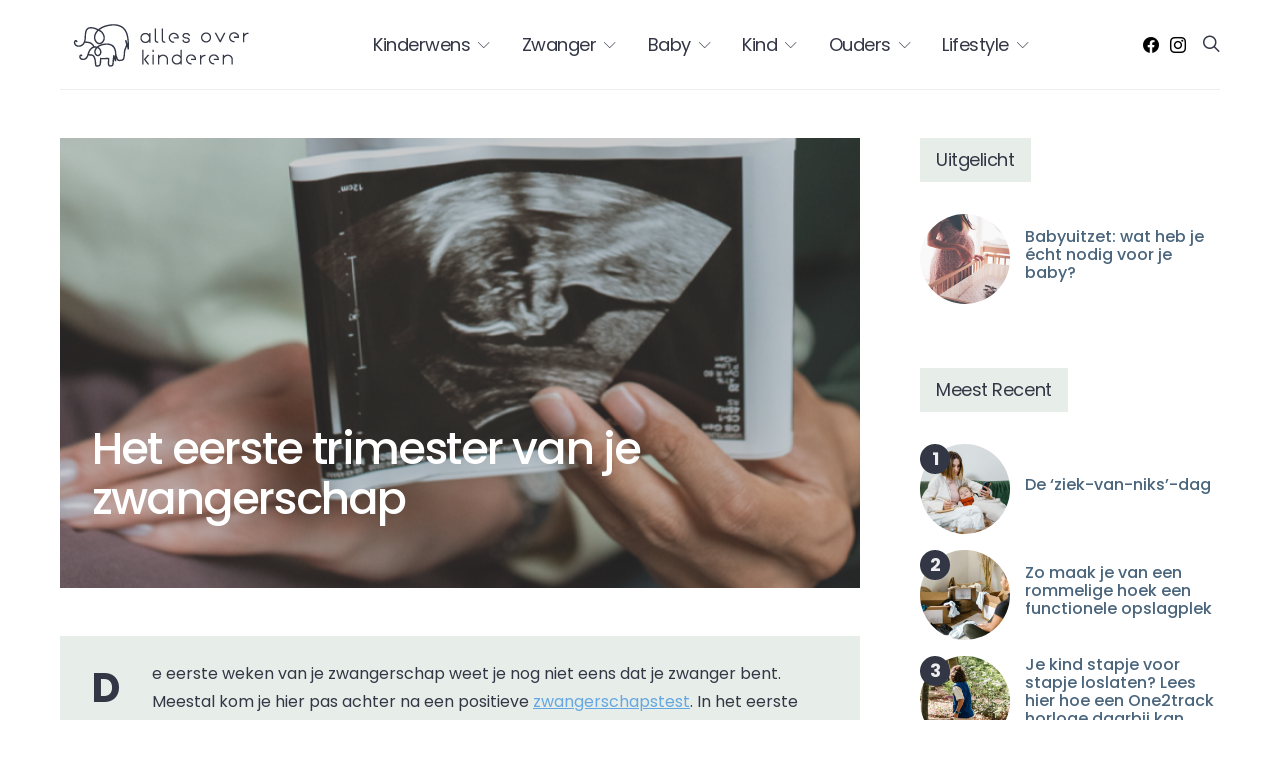

--- FILE ---
content_type: text/html; charset=UTF-8
request_url: https://www.allesoverkinderen.nl/zwanger/het-eerste-trimester-van-je-zwangerschap/
body_size: 55475
content:
<!DOCTYPE html>
<html lang="nl" data-scheme='default'>
<head>
<meta charset="UTF-8">
<meta name="viewport" content="width=device-width, initial-scale=1">
<link rel="profile" href="http://gmpg.org/xfn/11">
<meta name='robots' content='index, follow, max-image-preview:large, max-snippet:-1, max-video-preview:-1'/>
<title>Eerste trimester zwangerschap: wat kun je verwachten + tips</title>
<meta name="description" content="In dit artikel lees je wat er met jou als moeder en met je baby gebeurt tijdens het eerste trimester van je zwangerschap."/>
<link rel="canonical" href="https://www.allesoverkinderen.nl/zwanger/het-eerste-trimester-van-je-zwangerschap/"/>
<meta property="og:locale" content="nl_NL"/>
<meta property="og:type" content="article"/>
<meta property="og:title" content="Het eerste trimester van je zwangerschap"/>
<meta property="og:description" content="In dit artikel lees je wat er met jou als moeder en met je baby gebeurt tijdens het eerste trimester van je zwangerschap."/>
<meta property="og:url" content="https://www.allesoverkinderen.nl/zwanger/het-eerste-trimester-van-je-zwangerschap/"/>
<meta property="og:site_name" content="AllesOverKinderen.nl"/>
<meta property="article:publisher" content="https://www.facebook.com/allesoverkinderen.nl"/>
<meta property="article:published_time" content="2021-10-19T10:28:47+00:00"/>
<meta property="article:modified_time" content="2021-10-19T10:28:50+00:00"/>
<meta property="og:image" content="https://www.allesoverkinderen.nl/wp-content/uploads/2021/10/eerste-trimester.png"/>
<meta property="og:image:width" content="1100"/>
<meta property="og:image:height" content="616"/>
<meta property="og:image:type" content="image/png"/>
<meta name="author" content="Marije Bosboom"/>
<meta name="twitter:card" content="summary_large_image"/>
<meta name="twitter:label1" content="Geschreven door"/>
<meta name="twitter:data1" content="Marije Bosboom"/>
<meta name="twitter:label2" content="Geschatte leestijd"/>
<meta name="twitter:data2" content="5 minuten"/>
<script type="application/ld+json" class="yoast-schema-graph">{"@context":"https://schema.org","@graph":[{"@type":"WebPage","@id":"https://www.allesoverkinderen.nl/zwanger/het-eerste-trimester-van-je-zwangerschap/","url":"https://www.allesoverkinderen.nl/zwanger/het-eerste-trimester-van-je-zwangerschap/","name":"Eerste trimester zwangerschap: wat kun je verwachten + tips","isPartOf":{"@id":"https://www.allesoverkinderen.nl/#website"},"primaryImageOfPage":{"@id":"https://www.allesoverkinderen.nl/zwanger/het-eerste-trimester-van-je-zwangerschap/#primaryimage"},"image":{"@id":"https://www.allesoverkinderen.nl/zwanger/het-eerste-trimester-van-je-zwangerschap/#primaryimage"},"thumbnailUrl":"https://www.allesoverkinderen.nl/wp-content/uploads/2021/10/eerste-trimester.png","datePublished":"2021-10-19T10:28:47+00:00","dateModified":"2021-10-19T10:28:50+00:00","author":{"@id":"https://www.allesoverkinderen.nl/#/schema/person/9bb3ed6a05ff854711131c37663bb617"},"description":"In dit artikel lees je wat er met jou als moeder en met je baby gebeurt tijdens het eerste trimester van je zwangerschap.","breadcrumb":{"@id":"https://www.allesoverkinderen.nl/zwanger/het-eerste-trimester-van-je-zwangerschap/#breadcrumb"},"inLanguage":"nl","potentialAction":[{"@type":"ReadAction","target":["https://www.allesoverkinderen.nl/zwanger/het-eerste-trimester-van-je-zwangerschap/"]}]},{"@type":"ImageObject","inLanguage":"nl","@id":"https://www.allesoverkinderen.nl/zwanger/het-eerste-trimester-van-je-zwangerschap/#primaryimage","url":"https://www.allesoverkinderen.nl/wp-content/uploads/2021/10/eerste-trimester.png","contentUrl":"https://www.allesoverkinderen.nl/wp-content/uploads/2021/10/eerste-trimester.png","width":1100,"height":616,"caption":"eerste trimester"},{"@type":"BreadcrumbList","@id":"https://www.allesoverkinderen.nl/zwanger/het-eerste-trimester-van-je-zwangerschap/#breadcrumb","itemListElement":[{"@type":"ListItem","position":1,"name":"Home","item":"https://www.allesoverkinderen.nl/"},{"@type":"ListItem","position":2,"name":"Het eerste trimester van je zwangerschap"}]},{"@type":"WebSite","@id":"https://www.allesoverkinderen.nl/#website","url":"https://www.allesoverkinderen.nl/","name":"AllesOverKinderen.nl","description":"Heldere informatie over zwangerschap en kinderen.","potentialAction":[{"@type":"SearchAction","target":{"@type":"EntryPoint","urlTemplate":"https://www.allesoverkinderen.nl/?s={search_term_string}"},"query-input":"required name=search_term_string"}],"inLanguage":"nl"},{"@type":"Person","@id":"https://www.allesoverkinderen.nl/#/schema/person/9bb3ed6a05ff854711131c37663bb617","name":"Marije Bosboom","image":{"@type":"ImageObject","inLanguage":"nl","@id":"https://www.allesoverkinderen.nl/#/schema/person/image/","url":"https://secure.gravatar.com/avatar/03b653a1528030a32f05d78aae1221dd?s=96&d=mm&r=g","contentUrl":"https://secure.gravatar.com/avatar/03b653a1528030a32f05d78aae1221dd?s=96&d=mm&r=g","caption":"Marije Bosboom"},"description":"Werkzaam als fysiotherapeut in de eerstelijns praktijk. Vanuit deze expertise schrijft ze verscheidene artikelen. Maar ook is zij geïnteresseerd in en schrijft graag over andere onderwerpen gerelateerd aan het menselijk lichaam.","url":"https://www.allesoverkinderen.nl/author/marije-bosboom/"}]}</script>
<link rel='dns-prefetch' href='//www.allesoverkinderen.nl'/>
<link rel='dns-prefetch' href='//cdn.jsdelivr.net'/>
<link rel='dns-prefetch' href='//pagead2.googlesyndication.com'/>
<link rel='dns-prefetch' href='//www.googletagmanager.com'/>
<link rel='dns-prefetch' href='//fonts.googleapis.com'/>
<link href='https://fonts.gstatic.com' crossorigin rel='preconnect'/>
<link rel="alternate" type="application/rss+xml" title="AllesOverKinderen.nl &raquo; feed" href="https://www.allesoverkinderen.nl/feed/"/>
<link rel="alternate" type="application/rss+xml" title="AllesOverKinderen.nl &raquo; reactiesfeed" href="https://www.allesoverkinderen.nl/comments/feed/"/>
<link rel="preload" href="https://www.allesoverkinderen.nl/wp-content/plugins/canvas/assets/fonts/canvas-icons.woff" as="font" type="font/woff" crossorigin>
<style>img.wp-smiley, img.emoji{display:inline !important;border:none !important;box-shadow:none !important;height:1em !important;width:1em !important;margin:0 0.07em !important;vertical-align:-0.1em !important;background:none !important;padding:0 !important;}</style>
<link rel='alternate stylesheet' id='powerkit-icons-css' href='https://www.allesoverkinderen.nl/wp-content/plugins/powerkit/assets/fonts/powerkit-icons.woff?ver=2.9.1' as='font' type='font/wof' crossorigin />
<link rel="stylesheet" type="text/css" href="//www.allesoverkinderen.nl/wp-content/cache/wpfc-minified/97tnu0r5/2f6ou.css" media="all"/>
<style id='global-styles-inline-css'>body{--wp--preset--color--black:#000000;--wp--preset--color--cyan-bluish-gray:#abb8c3;--wp--preset--color--white:#FFFFFF;--wp--preset--color--pale-pink:#f78da7;--wp--preset--color--vivid-red:#ce2e2e;--wp--preset--color--luminous-vivid-orange:#ff6900;--wp--preset--color--luminous-vivid-amber:#fcb902;--wp--preset--color--light-green-cyan:#7bdcb5;--wp--preset--color--vivid-green-cyan:#01d083;--wp--preset--color--pale-cyan-blue:#8ed1fc;--wp--preset--color--vivid-cyan-blue:#0693e3;--wp--preset--color--vivid-purple:#9b51e0;--wp--preset--color--secondary:#f8f8f8;--wp--preset--gradient--vivid-cyan-blue-to-vivid-purple:linear-gradient(135deg,rgba(6,147,227,1) 0%,rgb(155,81,224) 100%);--wp--preset--gradient--light-green-cyan-to-vivid-green-cyan:linear-gradient(135deg,rgb(122,220,180) 0%,rgb(0,208,130) 100%);--wp--preset--gradient--luminous-vivid-amber-to-luminous-vivid-orange:linear-gradient(135deg,rgba(252,185,0,1) 0%,rgba(255,105,0,1) 100%);--wp--preset--gradient--luminous-vivid-orange-to-vivid-red:linear-gradient(135deg,rgba(255,105,0,1) 0%,rgb(207,46,46) 100%);--wp--preset--gradient--very-light-gray-to-cyan-bluish-gray:linear-gradient(135deg,rgb(238,238,238) 0%,rgb(169,184,195) 100%);--wp--preset--gradient--cool-to-warm-spectrum:linear-gradient(135deg,rgb(74,234,220) 0%,rgb(151,120,209) 20%,rgb(207,42,186) 40%,rgb(238,44,130) 60%,rgb(251,105,98) 80%,rgb(254,248,76) 100%);--wp--preset--gradient--blush-light-purple:linear-gradient(135deg,rgb(255,206,236) 0%,rgb(152,150,240) 100%);--wp--preset--gradient--blush-bordeaux:linear-gradient(135deg,rgb(254,205,165) 0%,rgb(254,45,45) 50%,rgb(107,0,62) 100%);--wp--preset--gradient--luminous-dusk:linear-gradient(135deg,rgb(255,203,112) 0%,rgb(199,81,192) 50%,rgb(65,88,208) 100%);--wp--preset--gradient--pale-ocean:linear-gradient(135deg,rgb(255,245,203) 0%,rgb(182,227,212) 50%,rgb(51,167,181) 100%);--wp--preset--gradient--electric-grass:linear-gradient(135deg,rgb(202,248,128) 0%,rgb(113,206,126) 100%);--wp--preset--gradient--midnight:linear-gradient(135deg,rgb(2,3,129) 0%,rgb(40,116,252) 100%);--wp--preset--duotone--dark-grayscale:url('#wp-duotone-dark-grayscale');--wp--preset--duotone--grayscale:url('#wp-duotone-grayscale');--wp--preset--duotone--purple-yellow:url('#wp-duotone-purple-yellow');--wp--preset--duotone--blue-red:url('#wp-duotone-blue-red');--wp--preset--duotone--midnight:url('#wp-duotone-midnight');--wp--preset--duotone--magenta-yellow:url('#wp-duotone-magenta-yellow');--wp--preset--duotone--purple-green:url('#wp-duotone-purple-green');--wp--preset--duotone--blue-orange:url('#wp-duotone-blue-orange');--wp--preset--font-size--small:13px;--wp--preset--font-size--medium:20px;--wp--preset--font-size--large:36px;--wp--preset--font-size--x-large:42px;--wp--preset--spacing--20:0.44rem;--wp--preset--spacing--30:0.67rem;--wp--preset--spacing--40:1rem;--wp--preset--spacing--50:1.5rem;--wp--preset--spacing--60:2.25rem;--wp--preset--spacing--70:3.38rem;--wp--preset--spacing--80:5.06rem;}:where(.is-layout-flex){gap:0.5em;}body .is-layout-flow > .alignleft{float:left;margin-inline-start:0;margin-inline-end:2em;}body .is-layout-flow > .alignright{float:right;margin-inline-start:2em;margin-inline-end:0;}body .is-layout-flow > .aligncenter{margin-left:auto !important;margin-right:auto !important;}body .is-layout-constrained > .alignleft{float:left;margin-inline-start:0;margin-inline-end:2em;}body .is-layout-constrained > .alignright{float:right;margin-inline-start:2em;margin-inline-end:0;}body .is-layout-constrained > .aligncenter{margin-left:auto !important;margin-right:auto !important;}body .is-layout-constrained > :where(:not(.alignleft):not(.alignright):not(.alignfull)){max-width:var(--wp--style--global--content-size);margin-left:auto !important;margin-right:auto !important;}body .is-layout-constrained > .alignwide{max-width:var(--wp--style--global--wide-size);}body .is-layout-flex{display:flex;}body .is-layout-flex{flex-wrap:wrap;align-items:center;}body .is-layout-flex > *{margin:0;}:where(.wp-block-columns.is-layout-flex){gap:2em;}.has-black-color{color:var(--wp--preset--color--black) !important;}.has-cyan-bluish-gray-color{color:var(--wp--preset--color--cyan-bluish-gray) !important;}.has-white-color{color:var(--wp--preset--color--white) !important;}.has-pale-pink-color{color:var(--wp--preset--color--pale-pink) !important;}.has-vivid-red-color{color:var(--wp--preset--color--vivid-red) !important;}.has-luminous-vivid-orange-color{color:var(--wp--preset--color--luminous-vivid-orange) !important;}.has-luminous-vivid-amber-color{color:var(--wp--preset--color--luminous-vivid-amber) !important;}.has-light-green-cyan-color{color:var(--wp--preset--color--light-green-cyan) !important;}.has-vivid-green-cyan-color{color:var(--wp--preset--color--vivid-green-cyan) !important;}.has-pale-cyan-blue-color{color:var(--wp--preset--color--pale-cyan-blue) !important;}.has-vivid-cyan-blue-color{color:var(--wp--preset--color--vivid-cyan-blue) !important;}.has-vivid-purple-color{color:var(--wp--preset--color--vivid-purple) !important;}.has-black-background-color{background-color:var(--wp--preset--color--black) !important;}.has-cyan-bluish-gray-background-color{background-color:var(--wp--preset--color--cyan-bluish-gray) !important;}.has-white-background-color{background-color:var(--wp--preset--color--white) !important;}.has-pale-pink-background-color{background-color:var(--wp--preset--color--pale-pink) !important;}.has-vivid-red-background-color{background-color:var(--wp--preset--color--vivid-red) !important;}.has-luminous-vivid-orange-background-color{background-color:var(--wp--preset--color--luminous-vivid-orange) !important;}.has-luminous-vivid-amber-background-color{background-color:var(--wp--preset--color--luminous-vivid-amber) !important;}.has-light-green-cyan-background-color{background-color:var(--wp--preset--color--light-green-cyan) !important;}.has-vivid-green-cyan-background-color{background-color:var(--wp--preset--color--vivid-green-cyan) !important;}.has-pale-cyan-blue-background-color{background-color:var(--wp--preset--color--pale-cyan-blue) !important;}.has-vivid-cyan-blue-background-color{background-color:var(--wp--preset--color--vivid-cyan-blue) !important;}.has-vivid-purple-background-color{background-color:var(--wp--preset--color--vivid-purple) !important;}.has-black-border-color{border-color:var(--wp--preset--color--black) !important;}.has-cyan-bluish-gray-border-color{border-color:var(--wp--preset--color--cyan-bluish-gray) !important;}.has-white-border-color{border-color:var(--wp--preset--color--white) !important;}.has-pale-pink-border-color{border-color:var(--wp--preset--color--pale-pink) !important;}.has-vivid-red-border-color{border-color:var(--wp--preset--color--vivid-red) !important;}.has-luminous-vivid-orange-border-color{border-color:var(--wp--preset--color--luminous-vivid-orange) !important;}.has-luminous-vivid-amber-border-color{border-color:var(--wp--preset--color--luminous-vivid-amber) !important;}.has-light-green-cyan-border-color{border-color:var(--wp--preset--color--light-green-cyan) !important;}.has-vivid-green-cyan-border-color{border-color:var(--wp--preset--color--vivid-green-cyan) !important;}.has-pale-cyan-blue-border-color{border-color:var(--wp--preset--color--pale-cyan-blue) !important;}.has-vivid-cyan-blue-border-color{border-color:var(--wp--preset--color--vivid-cyan-blue) !important;}.has-vivid-purple-border-color{border-color:var(--wp--preset--color--vivid-purple) !important;}.has-vivid-cyan-blue-to-vivid-purple-gradient-background{background:var(--wp--preset--gradient--vivid-cyan-blue-to-vivid-purple) !important;}.has-light-green-cyan-to-vivid-green-cyan-gradient-background{background:var(--wp--preset--gradient--light-green-cyan-to-vivid-green-cyan) !important;}.has-luminous-vivid-amber-to-luminous-vivid-orange-gradient-background{background:var(--wp--preset--gradient--luminous-vivid-amber-to-luminous-vivid-orange) !important;}.has-luminous-vivid-orange-to-vivid-red-gradient-background{background:var(--wp--preset--gradient--luminous-vivid-orange-to-vivid-red) !important;}.has-very-light-gray-to-cyan-bluish-gray-gradient-background{background:var(--wp--preset--gradient--very-light-gray-to-cyan-bluish-gray) !important;}.has-cool-to-warm-spectrum-gradient-background{background:var(--wp--preset--gradient--cool-to-warm-spectrum) !important;}.has-blush-light-purple-gradient-background{background:var(--wp--preset--gradient--blush-light-purple) !important;}.has-blush-bordeaux-gradient-background{background:var(--wp--preset--gradient--blush-bordeaux) !important;}.has-luminous-dusk-gradient-background{background:var(--wp--preset--gradient--luminous-dusk) !important;}.has-pale-ocean-gradient-background{background:var(--wp--preset--gradient--pale-ocean) !important;}.has-electric-grass-gradient-background{background:var(--wp--preset--gradient--electric-grass) !important;}.has-midnight-gradient-background{background:var(--wp--preset--gradient--midnight) !important;}.has-small-font-size{font-size:var(--wp--preset--font-size--small) !important;}.has-medium-font-size{font-size:var(--wp--preset--font-size--medium) !important;}.has-large-font-size{font-size:var(--wp--preset--font-size--large) !important;}.has-x-large-font-size{font-size:var(--wp--preset--font-size--x-large) !important;}
.wp-block-navigation a:where(:not(.wp-element-button)){color:inherit;}:where(.wp-block-columns.is-layout-flex){gap:2em;}
.wp-block-pullquote{font-size:1.5em;line-height:1.6;}</style>
<link rel="stylesheet" type="text/css" href="//www.allesoverkinderen.nl/wp-content/cache/wpfc-minified/2zo72shr/2s6ly.css" media="all"/>
<link rel='stylesheet' id='slickcss-css' href='//cdn.jsdelivr.net/npm/slick-carousel@1.8.1/slick/slick.css' media='all'/>
<link rel="stylesheet" type="text/css" href="//www.allesoverkinderen.nl/wp-content/cache/wpfc-minified/g5lehip6/2f6eu.css" media="all"/>
<link rel="stylesheet" type="text/css" href="//www.allesoverkinderen.nl/wp-content/cache/wpfc-minified/8kwbsuwb/2f6eu.css" media="screen"/>
<link rel="stylesheet" type="text/css" href="//www.allesoverkinderen.nl/wp-content/cache/wpfc-minified/qm0d11ag/2f6q0.css" media="all"/>
<script src='//pagead2.googlesyndication.com/pagead/js/adsbygoogle.js?ver=6.1.9' id='csco_adsense-js'></script>
<script src='https://www.googletagmanager.com/gtag/js?id=GT-WK5NHDF' id='google_gtagjs-js' async></script>
<link rel="https://api.w.org/" href="https://www.allesoverkinderen.nl/wp-json/"/><link rel="alternate" type="application/json" href="https://www.allesoverkinderen.nl/wp-json/wp/v2/posts/10025"/><link rel="EditURI" type="application/rsd+xml" title="RSD" href="https://www.allesoverkinderen.nl/xmlrpc.php?rsd"/>
<link rel="wlwmanifest" type="application/wlwmanifest+xml" href="https://www.allesoverkinderen.nl/wp-includes/wlwmanifest.xml"/>
<meta name="generator" content="WordPress 6.1.9"/>
<link rel='shortlink' href='https://www.allesoverkinderen.nl/?p=10025'/>
<link rel="alternate" type="application/json+oembed" href="https://www.allesoverkinderen.nl/wp-json/oembed/1.0/embed?url=https%3A%2F%2Fwww.allesoverkinderen.nl%2Fzwanger%2Fhet-eerste-trimester-van-je-zwangerschap%2F"/>
<link rel="alternate" type="text/xml+oembed" href="https://www.allesoverkinderen.nl/wp-json/oembed/1.0/embed?url=https%3A%2F%2Fwww.allesoverkinderen.nl%2Fzwanger%2Fhet-eerste-trimester-van-je-zwangerschap%2F&#038;format=xml"/>
<style>#ub_table-of-contents-63ae30c7-a172-4936-bf80-16f46a4b2663{}#ub_table-of-contents-63ae30c7-a172-4936-bf80-16f46a4b2663 .ub_table-of-contents-header{text-align:left;}</style>
<link rel="preload" href="https://www.allesoverkinderen.nl/wp-content/plugins/absolute-reviews/fonts/absolute-reviews-icons.woff" as="font" type="font/woff" crossorigin>
<style media="all" id="canvas-blocks-dynamic-styles"></style>
<meta name="generator" content="Site Kit by Google 1.168.0"/>
<meta name="google-adsense-platform-account" content="ca-host-pub-2644536267352236">
<meta name="google-adsense-platform-domain" content="sitekit.withgoogle.com">
<link rel="icon" href="https://www.allesoverkinderen.nl/wp-content/uploads/2020/11/cropped-favicon-32x32.png" sizes="32x32"/>
<link rel="icon" href="https://www.allesoverkinderen.nl/wp-content/uploads/2020/11/cropped-favicon-192x192.png" sizes="192x192"/>
<link rel="apple-touch-icon" href="https://www.allesoverkinderen.nl/wp-content/uploads/2020/11/cropped-favicon-180x180.png"/>
<meta name="msapplication-TileImage" content="https://www.allesoverkinderen.nl/wp-content/uploads/2020/11/cropped-favicon-270x270.png"/>
<style id="sccss">.wp-block-latest-posts > li > a, .wp-block-categories-list > li > a, .wp-block-categories__list > li > a, .wp-block-archives-list > li > a{display:flex;position:relative;padding-left:0rem !important;}
.wp-block-latest-posts > li > a:before, .wp-block-categories-list > li > a:before, .wp-block-categories__list > li > a:before, .wp-block-archives-list > li > a:before{width:0px !important;height:0px !important;font-family:"" !important;content:"" !important;}
.wp-block-latest-posts__list > li > a{white-space:nowrap;width:95%;overflow:hidden;text-overflow:ellipsis;text-decoration:none;display:block;}
.entry-title{word-break:break-word !important;}
.thema_more_over_links a{color:#DE997D !important;font-weight:bold;display:block !important;margin-top:-10px !important;margin-bottom:20px !important;}
.thema_image_links a{color:#ffffff !important;white-space:nowrap;width:95%;overflow:hidden;text-overflow:ellipsis;text-decoration:none;display:block;
}
.has-drop-cap:first-letter{background-color:#E7EEE9 !important;}
.entry-content p{margin-top:15px !important;margin-bottom:15px !important;}
.entry-content ul{margin-top:15px !important;margin-bottom:15px !important;}
.has-small-font-size{margin-top:-1px !important;margin-bottom:-1px !important;}
.wp-block-separator:not(.is-style-dots){border-top:none;border-bottom:10px solid rgba(0, 0, 0, 0,1);}
#fbuilder .bttn-unite.bttn-primary, .calculate-button,
#fbuilder .bttn-unite.bttn-primary.calculate-button{padding:10px 15px;background:#efefef;color:#4A657C;border:none;border-radius:0;}
#fbuilder .bttn-unite.bttn-primary:hover,
#fbuilder .bttn-unite.bttn-primary:focus,
.calculate-button:hover, .calculate-button:focus, #fbuilder .bttn-unite.bttn-primary.calculate-button:hover,
#fbuilder .bttn-unite.bttn-primary.calculate-button:focus{background:#4A657C;color:#fff;}
#fbuilder .fform h1,
#fbuilder .fform h2,
#fbuilder .fform h3,
#fbuilder .fform h4,
#fbuilder .fform h5,
#fbuilder .fform h6{padding:0 10px;}
#fbuilder fieldset, #fbuilder .wrapper-fieldset > fieldset,
#fbuilder .wrapper-container > fieldset{padding:0;border:0 !important;border-radius:0;}
#fbuilder fieldset legend{display:none;}
.summary-fields{
margin-bottom:10px;}
.summary-fields fieldset{border:none !important;background:#E7EEE9;border-radius:0 !important;}
.pbreak > .cff-container-field > fieldset{border:none !important;}
.form-container{top:20% !important;}
.searchwp-live-search-results.searchwp-live-search-results-showing{box-shadow:1px 1px 1px 1px rgba(30, 30, 30, 0.2) !important;}
.fields.no-display{display:none;}
.wrapper-container h3, .wrapper-fieldset h3{margin-bottom:0;}
.main-content .entry-content > *, .main-content .entry-content .wp-block-column > *, .main-content .entry-content .wp-block-group__inner-container > *, .main-content .entry-content .wp-block-cover__inner-container > *, .main-content .entry-content .wp-block-media-text__content > *, .main-content .entry-content .cnvs-block-column-inner > div > *, .main-content .entry-content .cnvs-block-section-content-inner > *, .main-content .entry-content .cnvs-block-section-sidebar-inner > *, .main-content .entry-summary > *, .main-content .entry-summary .wp-block-column > *, .main-content .entry-summary .wp-block-group__inner-container > *, .main-content .entry-summary .wp-block-cover__inner-container > *, .main-content .entry-summary .wp-block-media-text__content > *, .main-content .entry-summary .cnvs-block-column-inner > div > *, .main-content .entry-summary .cnvs-block-section-content-inner > *, .main-content .entry-summary .cnvs-block-section-sidebar-inner > *{margin-top:20px;margin-bottom:4px;}</style><style id="kirki-inline-styles"></style></head>
<body class="post-template-default single single-post postid-10025 single-format-standard wp-embed-responsive header-disabled cs-page-layout-sidebar cs-page-layout-sidebar-right parallax-enabled sticky-sidebar-enabled stick-to-bottom navbar-sticky-enabled block-align-enabled style-align-left">
<div class="site-overlay"></div><div class="offcanvas">
<div class="offcanvas-header"> <nav class="navbar navbar-offcanvas navbar-border"> <a class="navbar-brand" href="https://www.allesoverkinderen.nl/"> <img class="logo-image" src="https://www.allesoverkinderen.nl/wp-content/uploads/2020/11/logo-op-website.png" srcset="https://www.allesoverkinderen.nl/wp-content/uploads/2020/11/logo-op-website.png 1x, https://www.allesoverkinderen.nl/wp-content/uploads/2020/11/logo-op-website-1.png 2x" alt="AllesOverKinderen.nl"> </a> <button type="button" class="offcanvas-toggle navbar-toggle"> <i class="cs-icon cs-icon-cross"></i> </button> </nav></div><div class="offcanvas-sidebar">
<div class="offcanvas-inner widget-area">
<div class="widget widget_nav_menu cs-d-lg-none"><div class="menu-hoofd-menu-container"><ul id="menu-hoofd-menu" class="menu"><li id="menu-item-4843" class="menu-item menu-item-type-post_type menu-item-object-page menu-item-has-children menu-item-4843"><a href="https://www.allesoverkinderen.nl/kinderwens/">Kinderwens</a> <ul class="sub-menu"> <li id="menu-item-4844" class="menu-item menu-item-type-post_type menu-item-object-page menu-item-4844"><a href="https://www.allesoverkinderen.nl/kinderwens/gezondheid/">Gezondheid</a></li> <li id="menu-item-4842" class="menu-item menu-item-type-post_type menu-item-object-page menu-item-4842"><a href="https://www.allesoverkinderen.nl/kinderwens/zwanger-worden/">Zwanger worden</a></li> <li id="menu-item-4841" class="menu-item menu-item-type-post_type menu-item-object-page menu-item-4841"><a href="https://www.allesoverkinderen.nl/kinderwens/medisch/">Medisch</a></li> <li id="menu-item-4840" class="menu-item menu-item-type-post_type menu-item-object-page menu-item-4840"><a href="https://www.allesoverkinderen.nl/kinderwens/vruchtbaarheid/">Vruchtbaarheid</a></li> </ul> </li> <li id="menu-item-2845" class="menu-item menu-item-type-post_type menu-item-object-page menu-item-has-children menu-item-2845"><a href="https://www.allesoverkinderen.nl/zwanger/">Zwanger</a> <ul class="sub-menu"> <li id="menu-item-4783" class="menu-item menu-item-type-post_type menu-item-object-page menu-item-4783"><a title="Zwanger per week" href="https://www.allesoverkinderen.nl/zwangerschapskalender/">Zwangerschapskalender</a></li> <li id="menu-item-3437" class="menu-item menu-item-type-post_type menu-item-object-page menu-item-3437"><a href="https://www.allesoverkinderen.nl/zwanger/bevalling/">De Bevalling</a></li> <li id="menu-item-3440" class="menu-item menu-item-type-post_type menu-item-object-page menu-item-3440"><a href="https://www.allesoverkinderen.nl/zwanger/gezondheid/">Gezondheid</a></li> <li id="menu-item-3441" class="menu-item menu-item-type-post_type menu-item-object-page menu-item-3441"><a href="https://www.allesoverkinderen.nl/zwanger/handig-en-regelen/">Handig &#038; Regelen</a></li> <li id="menu-item-3439" class="menu-item menu-item-type-post_type menu-item-object-page menu-item-3439"><a href="https://www.allesoverkinderen.nl/zwanger/positiekleding/">Positiekleding</a></li> <li id="menu-item-3438" class="menu-item menu-item-type-post_type menu-item-object-page menu-item-3438"><a href="https://www.allesoverkinderen.nl/zwanger/baby/">De Baby</a></li> <li id="menu-item-10917" class="menu-item menu-item-type-post_type menu-item-object-page menu-item-10917"><a title="Baby Uitzetlijst" href="https://www.allesoverkinderen.nl/babyuitzetlijst/">Baby Uitzetlijst</a></li> </ul> </li> <li id="menu-item-2219" class="menu-item menu-item-type-post_type menu-item-object-page menu-item-has-children menu-item-2219"><a href="https://www.allesoverkinderen.nl/baby/">Baby</a> <ul class="sub-menu"> <li id="menu-item-15693" class="menu-item menu-item-type-custom menu-item-object-custom menu-item-15693"><a href="https://www.allesoverkinderen.nl/babynamen/">Babynamen</a></li> <li id="menu-item-10916" class="menu-item menu-item-type-post_type menu-item-object-page menu-item-10916"><a title="Uitzetlijst" href="https://www.allesoverkinderen.nl/babyuitzetlijst/">Uitzetlijst</a></li> <li id="menu-item-3102" class="menu-item menu-item-type-post_type menu-item-object-page menu-item-3102"><a href="https://www.allesoverkinderen.nl/baby/babykalender/">Babykalender</a></li> <li id="menu-item-3101" class="menu-item menu-item-type-post_type menu-item-object-page menu-item-3101"><a href="https://www.allesoverkinderen.nl/baby/kraamtijd/">Kraamtijd</a></li> <li id="menu-item-3364" class="menu-item menu-item-type-post_type menu-item-object-page menu-item-3364"><a href="https://www.allesoverkinderen.nl/baby/babykleding-en-spullen/">Babykleding &#038; spullen</a></li> <li id="menu-item-3365" class="menu-item menu-item-type-post_type menu-item-object-page menu-item-3365"><a href="https://www.allesoverkinderen.nl/baby/babyvoeding/">Voeding</a></li> <li id="menu-item-3077" class="menu-item menu-item-type-post_type menu-item-object-page menu-item-3077"><a href="https://www.allesoverkinderen.nl/baby/groei-en-ontwikkeling/">Groei &#038; ontwikkeling</a></li> <li id="menu-item-3100" class="menu-item menu-item-type-post_type menu-item-object-page menu-item-3100"><a href="https://www.allesoverkinderen.nl/baby/gezondheid/">Gezondheid</a></li> <li id="menu-item-3099" class="menu-item menu-item-type-post_type menu-item-object-page menu-item-3099"><a href="https://www.allesoverkinderen.nl/baby/verzorging/">Verzorging</a></li> <li id="menu-item-3098" class="menu-item menu-item-type-post_type menu-item-object-page menu-item-3098"><a href="https://www.allesoverkinderen.nl/baby/eropuit/">Eropuit</a></li> </ul> </li> <li id="menu-item-4516" class="menu-item menu-item-type-post_type menu-item-object-page menu-item-has-children menu-item-4516"><a href="https://www.allesoverkinderen.nl/kinderen/">Kind</a> <ul class="sub-menu"> <li id="menu-item-4517" class="menu-item menu-item-type-post_type menu-item-object-page menu-item-has-children menu-item-4517"><a href="https://www.allesoverkinderen.nl/dreumes/">Dreumes (1 &#8211; 2 jaar)</a> <ul class="sub-menu"> <li id="menu-item-4566" class="menu-item menu-item-type-post_type menu-item-object-page menu-item-4566"><a href="https://www.allesoverkinderen.nl/dreumes/activiteiten-en-speelgoed/">Activiteiten &#038; Speelgoed</a></li> <li id="menu-item-4565" class="menu-item menu-item-type-post_type menu-item-object-page menu-item-4565"><a href="https://www.allesoverkinderen.nl/dreumes/gezondheid/">Gezondheid</a></li> <li id="menu-item-4564" class="menu-item menu-item-type-post_type menu-item-object-page menu-item-4564"><a href="https://www.allesoverkinderen.nl/dreumes/groei-en-ontwikkeling/">Groei &#038; Ontwikkeling</a></li> <li id="menu-item-4563" class="menu-item menu-item-type-post_type menu-item-object-page menu-item-4563"><a href="https://www.allesoverkinderen.nl/dreumes/opvoeding/">Opvoeding</a></li> </ul> </li> <li id="menu-item-4561" class="menu-item menu-item-type-post_type menu-item-object-page menu-item-has-children menu-item-4561"><a href="https://www.allesoverkinderen.nl/peuter/">Peuter (2 &#8211; 4 jaar)</a> <ul class="sub-menu"> <li id="menu-item-4560" class="menu-item menu-item-type-post_type menu-item-object-page menu-item-4560"><a href="https://www.allesoverkinderen.nl/peuter/activiteiten-en-speelgoed/">Activiteiten &#038; Speelgoed</a></li> <li id="menu-item-4559" class="menu-item menu-item-type-post_type menu-item-object-page menu-item-4559"><a href="https://www.allesoverkinderen.nl/peuter/gezondheid/">Gezondheid</a></li> <li id="menu-item-4558" class="menu-item menu-item-type-post_type menu-item-object-page menu-item-4558"><a href="https://www.allesoverkinderen.nl/peuter/groei-en-ontwikkeling/">Groei &#038; Ontwikkeling</a></li> <li id="menu-item-4557" class="menu-item menu-item-type-post_type menu-item-object-page menu-item-4557"><a href="https://www.allesoverkinderen.nl/peuter/opvoeding/">Opvoeding</a></li> </ul> </li> <li id="menu-item-4619" class="menu-item menu-item-type-post_type menu-item-object-page menu-item-has-children menu-item-4619"><a href="https://www.allesoverkinderen.nl/kleuter/">Kleuter (4-6 jaar)</a> <ul class="sub-menu"> <li id="menu-item-4618" class="menu-item menu-item-type-post_type menu-item-object-page menu-item-4618"><a href="https://www.allesoverkinderen.nl/kleuter/activiteiten-en-hobbys/">Activiteiten &#038; Hobby’s</a></li> <li id="menu-item-4617" class="menu-item menu-item-type-post_type menu-item-object-page menu-item-4617"><a href="https://www.allesoverkinderen.nl/kleuter/gezondheid/">Gezondheid</a></li> <li id="menu-item-4616" class="menu-item menu-item-type-post_type menu-item-object-page menu-item-4616"><a href="https://www.allesoverkinderen.nl/kleuter/groei-en-ontwikkeling/">Groei &#038; Ontwikkeling</a></li> <li id="menu-item-4615" class="menu-item menu-item-type-post_type menu-item-object-page menu-item-4615"><a href="https://www.allesoverkinderen.nl/kleuter/opvoeding/">Opvoeding</a></li> <li id="menu-item-4614" class="menu-item menu-item-type-post_type menu-item-object-page menu-item-4614"><a href="https://www.allesoverkinderen.nl/kleuter/school/">School</a></li> </ul> </li> <li id="menu-item-4645" class="menu-item menu-item-type-post_type menu-item-object-page menu-item-has-children menu-item-4645"><a href="https://www.allesoverkinderen.nl/schoolkind/">Schoolkind (6-12 jaar)</a> <ul class="sub-menu"> <li id="menu-item-4641" class="menu-item menu-item-type-post_type menu-item-object-page menu-item-4641"><a href="https://www.allesoverkinderen.nl/schoolkind/activiteiten-en-hobbys/">Activiteiten &#038; Hobby’s</a></li> <li id="menu-item-4640" class="menu-item menu-item-type-post_type menu-item-object-page menu-item-4640"><a href="https://www.allesoverkinderen.nl/schoolkind/gezondheid/">Gezondheid</a></li> <li id="menu-item-4642" class="menu-item menu-item-type-post_type menu-item-object-page menu-item-4642"><a href="https://www.allesoverkinderen.nl/schoolkind/groei-en-ontwikkeling/">Groei &#038; Ontwikkeling</a></li> <li id="menu-item-4643" class="menu-item menu-item-type-post_type menu-item-object-page menu-item-4643"><a href="https://www.allesoverkinderen.nl/schoolkind/opvoeding/">Opvoeding</a></li> <li id="menu-item-4644" class="menu-item menu-item-type-post_type menu-item-object-page menu-item-4644"><a href="https://www.allesoverkinderen.nl/schoolkind/school/">School</a></li> </ul> </li> <li id="menu-item-13997" class="menu-item menu-item-type-post_type menu-item-object-page menu-item-13997"><a href="https://www.allesoverkinderen.nl/sport/">Sporten</a></li> <li id="menu-item-13494" class="menu-item menu-item-type-post_type menu-item-object-page menu-item-13494"><a href="https://www.allesoverkinderen.nl/huisdieren/">Huisdieren</a></li> </ul> </li> <li id="menu-item-5375" class="menu-item menu-item-type-post_type menu-item-object-page menu-item-has-children menu-item-5375"><a href="https://www.allesoverkinderen.nl/ouders/">Ouders</a> <ul class="sub-menu"> <li id="menu-item-5374" class="menu-item menu-item-type-post_type menu-item-object-page menu-item-5374"><a href="https://www.allesoverkinderen.nl/ouders/financien/">Financiën</a></li> <li id="menu-item-5372" class="menu-item menu-item-type-post_type menu-item-object-page menu-item-5372"><a href="https://www.allesoverkinderen.nl/ouders/gezin-en-relatie/">Gezin &#038; Relatie</a></li> <li id="menu-item-13493" class="menu-item menu-item-type-post_type menu-item-object-page menu-item-13493"><a href="https://www.allesoverkinderen.nl/huisdieren/">Huisdieren</a></li> <li id="menu-item-5373" class="menu-item menu-item-type-post_type menu-item-object-page menu-item-5373"><a href="https://www.allesoverkinderen.nl/ouders/kinderopvang/">Kinderopvang</a></li> <li id="menu-item-5371" class="menu-item menu-item-type-post_type menu-item-object-page menu-item-5371"><a href="https://www.allesoverkinderen.nl/ouders/moeders/">Moeders</a></li> <li id="menu-item-5370" class="menu-item menu-item-type-post_type menu-item-object-page menu-item-5370"><a href="https://www.allesoverkinderen.nl/ouders/nieuwtjes-en-actualiteiten/">Nieuwtjes &#038; actualiteiten</a></li> <li id="menu-item-5369" class="menu-item menu-item-type-post_type menu-item-object-page menu-item-5369"><a href="https://www.allesoverkinderen.nl/ouders/online/">Online</a></li> <li id="menu-item-13998" class="menu-item menu-item-type-post_type menu-item-object-page menu-item-13998"><a href="https://www.allesoverkinderen.nl/sport/">Sporten</a></li> <li id="menu-item-5367" class="menu-item menu-item-type-post_type menu-item-object-page menu-item-5367"><a href="https://www.allesoverkinderen.nl/ouders/vaders/">Vaders</a></li> <li id="menu-item-5368" class="menu-item menu-item-type-post_type menu-item-object-page menu-item-5368"><a href="https://www.allesoverkinderen.nl/ouders/opa-en-oma/">Opa’s &#038; Oma’s</a></li> <li id="menu-item-5366" class="menu-item menu-item-type-post_type menu-item-object-page menu-item-5366"><a href="https://www.allesoverkinderen.nl/ouders/verzekeringen/">Verzekeringen</a></li> <li id="menu-item-5365" class="menu-item menu-item-type-post_type menu-item-object-page menu-item-5365"><a href="https://www.allesoverkinderen.nl/ouders/werk-en-wetgeving/">Werk &#038; Wetgeving</a></li> </ul> </li> <li id="menu-item-5438" class="menu-item menu-item-type-post_type menu-item-object-page menu-item-has-children menu-item-5438"><a href="https://www.allesoverkinderen.nl/lifestyle/">Lifestyle</a> <ul class="sub-menu"> <li id="menu-item-5437" class="menu-item menu-item-type-post_type menu-item-object-page menu-item-5437"><a href="https://www.allesoverkinderen.nl/lifestyle/fashion-en-beauty/">Fashion &#038; Beauty</a></li> <li id="menu-item-5436" class="menu-item menu-item-type-post_type menu-item-object-page menu-item-5436"><a href="https://www.allesoverkinderen.nl/lifestyle/feestdagen-en-vakanties/">Feestdagen &#038; Vakanties</a></li> <li id="menu-item-5435" class="menu-item menu-item-type-post_type menu-item-object-page menu-item-5435"><a href="https://www.allesoverkinderen.nl/lifestyle/fotografie/">Fotografie</a></li> <li id="menu-item-5434" class="menu-item menu-item-type-post_type menu-item-object-page menu-item-5434"><a href="https://www.allesoverkinderen.nl/lifestyle/gespot/">Gespot!</a></li> <li id="menu-item-5433" class="menu-item menu-item-type-post_type menu-item-object-page menu-item-5433"><a href="https://www.allesoverkinderen.nl/lifestyle/interieur/">Interieur</a></li> <li id="menu-item-5432" class="menu-item menu-item-type-post_type menu-item-object-page menu-item-5432"><a href="https://www.allesoverkinderen.nl/lifestyle-recepten/">Recepten</a></li> </ul> </li> </ul></div></div><div class="widget powerkit_social_links_widget-2 powerkit_social_links_widget">
<div class="widget-body">
<div class="pk-social-links-wrap pk-social-links-template-columns pk-social-links-template-col-2 pk-social-links-align-default pk-social-links-scheme-light pk-social-links-scheme-light-bg pk-social-links-titles-disabled pk-social-links-counts-disabled pk-social-links-labels-disabled">
<div class="pk-social-links-items">
<div class="pk-social-links-item pk-social-links-facebook pk-social-links-no-count" data-id="facebook"> <a href="https://facebook.com/allesoverkinderen.nl" class="pk-social-links-link" target="_blank" rel="nofollow noopener" aria-label="Facebook"> <i class="pk-social-links-icon pk-icon pk-icon-facebook"></i> </a></div><div class="pk-social-links-item pk-social-links-instagram pk-social-links-no-count" data-id="instagram"> <a href="https://www.instagram.com/allesoverkinderen" class="pk-social-links-link" target="_blank" rel="nofollow noopener" aria-label="Instagram"> <i class="pk-social-links-icon pk-icon pk-icon-instagram"></i> </a></div></div></div></div></div></div></div></div><div id="page" class="site">
<div class="site-inner">
<header id="masthead" class="site-header page-header-type-small" role="banner">
<div class="navbar-primary navbar-center toggle-disabled">
<div class="cs-container">
<nav class="navbar">
<div class="navbar-col">
<div> <button class="navbar-toggle offcanvas-toggle" type="button"> <i class="cs-icon cs-icon-menu"></i> </button> <a class="navbar-brand" href="https://www.allesoverkinderen.nl/"> <img class="logo-image" src="https://www.allesoverkinderen.nl/wp-content/uploads/2020/11/w-199-h-48.png" srcset="https://www.allesoverkinderen.nl/wp-content/uploads/2020/11/w-199-h-48.png 1x, https://www.allesoverkinderen.nl/wp-content/uploads/2020/11/w-398-h-96.png 2x" alt="AllesOverKinderen.nl"> </a></div></div><div class="navbar-col">
<div> <ul id="menu-hoofd-menu-1" class="nav navbar-nav"><li class="menu-item menu-item-type-post_type menu-item-object-page menu-item-has-children menu-item-4843"><a href="https://www.allesoverkinderen.nl/kinderwens/">Kinderwens</a> <ul class="sub-menu"> <li class="menu-item menu-item-type-post_type menu-item-object-page menu-item-4844"><a href="https://www.allesoverkinderen.nl/kinderwens/gezondheid/">Gezondheid</a></li> <li class="menu-item menu-item-type-post_type menu-item-object-page menu-item-4842"><a href="https://www.allesoverkinderen.nl/kinderwens/zwanger-worden/">Zwanger worden</a></li> <li class="menu-item menu-item-type-post_type menu-item-object-page menu-item-4841"><a href="https://www.allesoverkinderen.nl/kinderwens/medisch/">Medisch</a></li> <li class="menu-item menu-item-type-post_type menu-item-object-page menu-item-4840"><a href="https://www.allesoverkinderen.nl/kinderwens/vruchtbaarheid/">Vruchtbaarheid</a></li> </ul> </li> <li class="menu-item menu-item-type-post_type menu-item-object-page menu-item-has-children menu-item-2845"><a href="https://www.allesoverkinderen.nl/zwanger/">Zwanger</a> <ul class="sub-menu"> <li class="menu-item menu-item-type-post_type menu-item-object-page menu-item-4783"><a title="Zwanger per week" href="https://www.allesoverkinderen.nl/zwangerschapskalender/">Zwangerschapskalender</a></li> <li class="menu-item menu-item-type-post_type menu-item-object-page menu-item-3437"><a href="https://www.allesoverkinderen.nl/zwanger/bevalling/">De Bevalling</a></li> <li class="menu-item menu-item-type-post_type menu-item-object-page menu-item-3440"><a href="https://www.allesoverkinderen.nl/zwanger/gezondheid/">Gezondheid</a></li> <li class="menu-item menu-item-type-post_type menu-item-object-page menu-item-3441"><a href="https://www.allesoverkinderen.nl/zwanger/handig-en-regelen/">Handig &#038; Regelen</a></li> <li class="menu-item menu-item-type-post_type menu-item-object-page menu-item-3439"><a href="https://www.allesoverkinderen.nl/zwanger/positiekleding/">Positiekleding</a></li> <li class="menu-item menu-item-type-post_type menu-item-object-page menu-item-3438"><a href="https://www.allesoverkinderen.nl/zwanger/baby/">De Baby</a></li> <li class="menu-item menu-item-type-post_type menu-item-object-page menu-item-10917"><a title="Baby Uitzetlijst" href="https://www.allesoverkinderen.nl/babyuitzetlijst/">Baby Uitzetlijst</a></li> </ul> </li> <li class="menu-item menu-item-type-post_type menu-item-object-page menu-item-has-children menu-item-2219"><a href="https://www.allesoverkinderen.nl/baby/">Baby</a> <ul class="sub-menu"> <li class="menu-item menu-item-type-custom menu-item-object-custom menu-item-15693"><a href="https://www.allesoverkinderen.nl/babynamen/">Babynamen</a></li> <li class="menu-item menu-item-type-post_type menu-item-object-page menu-item-10916"><a title="Uitzetlijst" href="https://www.allesoverkinderen.nl/babyuitzetlijst/">Uitzetlijst</a></li> <li class="menu-item menu-item-type-post_type menu-item-object-page menu-item-3102"><a href="https://www.allesoverkinderen.nl/baby/babykalender/">Babykalender</a></li> <li class="menu-item menu-item-type-post_type menu-item-object-page menu-item-3101"><a href="https://www.allesoverkinderen.nl/baby/kraamtijd/">Kraamtijd</a></li> <li class="menu-item menu-item-type-post_type menu-item-object-page menu-item-3364"><a href="https://www.allesoverkinderen.nl/baby/babykleding-en-spullen/">Babykleding &#038; spullen</a></li> <li class="menu-item menu-item-type-post_type menu-item-object-page menu-item-3365"><a href="https://www.allesoverkinderen.nl/baby/babyvoeding/">Voeding</a></li> <li class="menu-item menu-item-type-post_type menu-item-object-page menu-item-3077"><a href="https://www.allesoverkinderen.nl/baby/groei-en-ontwikkeling/">Groei &#038; ontwikkeling</a></li> <li class="menu-item menu-item-type-post_type menu-item-object-page menu-item-3100"><a href="https://www.allesoverkinderen.nl/baby/gezondheid/">Gezondheid</a></li> <li class="menu-item menu-item-type-post_type menu-item-object-page menu-item-3099"><a href="https://www.allesoverkinderen.nl/baby/verzorging/">Verzorging</a></li> <li class="menu-item menu-item-type-post_type menu-item-object-page menu-item-3098"><a href="https://www.allesoverkinderen.nl/baby/eropuit/">Eropuit</a></li> </ul> </li> <li class="menu-item menu-item-type-post_type menu-item-object-page menu-item-has-children menu-item-4516"><a href="https://www.allesoverkinderen.nl/kinderen/">Kind</a> <ul class="sub-menu"> <li class="menu-item menu-item-type-post_type menu-item-object-page menu-item-has-children menu-item-4517"><a href="https://www.allesoverkinderen.nl/dreumes/">Dreumes (1 &#8211; 2 jaar)</a> <ul class="sub-menu"> <li class="menu-item menu-item-type-post_type menu-item-object-page menu-item-4566"><a href="https://www.allesoverkinderen.nl/dreumes/activiteiten-en-speelgoed/">Activiteiten &#038; Speelgoed</a></li> <li class="menu-item menu-item-type-post_type menu-item-object-page menu-item-4565"><a href="https://www.allesoverkinderen.nl/dreumes/gezondheid/">Gezondheid</a></li> <li class="menu-item menu-item-type-post_type menu-item-object-page menu-item-4564"><a href="https://www.allesoverkinderen.nl/dreumes/groei-en-ontwikkeling/">Groei &#038; Ontwikkeling</a></li> <li class="menu-item menu-item-type-post_type menu-item-object-page menu-item-4563"><a href="https://www.allesoverkinderen.nl/dreumes/opvoeding/">Opvoeding</a></li> </ul> </li> <li class="menu-item menu-item-type-post_type menu-item-object-page menu-item-has-children menu-item-4561"><a href="https://www.allesoverkinderen.nl/peuter/">Peuter (2 &#8211; 4 jaar)</a> <ul class="sub-menu"> <li class="menu-item menu-item-type-post_type menu-item-object-page menu-item-4560"><a href="https://www.allesoverkinderen.nl/peuter/activiteiten-en-speelgoed/">Activiteiten &#038; Speelgoed</a></li> <li class="menu-item menu-item-type-post_type menu-item-object-page menu-item-4559"><a href="https://www.allesoverkinderen.nl/peuter/gezondheid/">Gezondheid</a></li> <li class="menu-item menu-item-type-post_type menu-item-object-page menu-item-4558"><a href="https://www.allesoverkinderen.nl/peuter/groei-en-ontwikkeling/">Groei &#038; Ontwikkeling</a></li> <li class="menu-item menu-item-type-post_type menu-item-object-page menu-item-4557"><a href="https://www.allesoverkinderen.nl/peuter/opvoeding/">Opvoeding</a></li> </ul> </li> <li class="menu-item menu-item-type-post_type menu-item-object-page menu-item-has-children menu-item-4619"><a href="https://www.allesoverkinderen.nl/kleuter/">Kleuter (4-6 jaar)</a> <ul class="sub-menu"> <li class="menu-item menu-item-type-post_type menu-item-object-page menu-item-4618"><a href="https://www.allesoverkinderen.nl/kleuter/activiteiten-en-hobbys/">Activiteiten &#038; Hobby’s</a></li> <li class="menu-item menu-item-type-post_type menu-item-object-page menu-item-4617"><a href="https://www.allesoverkinderen.nl/kleuter/gezondheid/">Gezondheid</a></li> <li class="menu-item menu-item-type-post_type menu-item-object-page menu-item-4616"><a href="https://www.allesoverkinderen.nl/kleuter/groei-en-ontwikkeling/">Groei &#038; Ontwikkeling</a></li> <li class="menu-item menu-item-type-post_type menu-item-object-page menu-item-4615"><a href="https://www.allesoverkinderen.nl/kleuter/opvoeding/">Opvoeding</a></li> <li class="menu-item menu-item-type-post_type menu-item-object-page menu-item-4614"><a href="https://www.allesoverkinderen.nl/kleuter/school/">School</a></li> </ul> </li> <li class="menu-item menu-item-type-post_type menu-item-object-page menu-item-has-children menu-item-4645"><a href="https://www.allesoverkinderen.nl/schoolkind/">Schoolkind (6-12 jaar)</a> <ul class="sub-menu"> <li class="menu-item menu-item-type-post_type menu-item-object-page menu-item-4641"><a href="https://www.allesoverkinderen.nl/schoolkind/activiteiten-en-hobbys/">Activiteiten &#038; Hobby’s</a></li> <li class="menu-item menu-item-type-post_type menu-item-object-page menu-item-4640"><a href="https://www.allesoverkinderen.nl/schoolkind/gezondheid/">Gezondheid</a></li> <li class="menu-item menu-item-type-post_type menu-item-object-page menu-item-4642"><a href="https://www.allesoverkinderen.nl/schoolkind/groei-en-ontwikkeling/">Groei &#038; Ontwikkeling</a></li> <li class="menu-item menu-item-type-post_type menu-item-object-page menu-item-4643"><a href="https://www.allesoverkinderen.nl/schoolkind/opvoeding/">Opvoeding</a></li> <li class="menu-item menu-item-type-post_type menu-item-object-page menu-item-4644"><a href="https://www.allesoverkinderen.nl/schoolkind/school/">School</a></li> </ul> </li> <li class="menu-item menu-item-type-post_type menu-item-object-page menu-item-13997"><a href="https://www.allesoverkinderen.nl/sport/">Sporten</a></li> <li class="menu-item menu-item-type-post_type menu-item-object-page menu-item-13494"><a href="https://www.allesoverkinderen.nl/huisdieren/">Huisdieren</a></li> </ul> </li> <li class="menu-item menu-item-type-post_type menu-item-object-page menu-item-has-children menu-item-5375"><a href="https://www.allesoverkinderen.nl/ouders/">Ouders</a> <ul class="sub-menu"> <li class="menu-item menu-item-type-post_type menu-item-object-page menu-item-5374"><a href="https://www.allesoverkinderen.nl/ouders/financien/">Financiën</a></li> <li class="menu-item menu-item-type-post_type menu-item-object-page menu-item-5372"><a href="https://www.allesoverkinderen.nl/ouders/gezin-en-relatie/">Gezin &#038; Relatie</a></li> <li class="menu-item menu-item-type-post_type menu-item-object-page menu-item-13493"><a href="https://www.allesoverkinderen.nl/huisdieren/">Huisdieren</a></li> <li class="menu-item menu-item-type-post_type menu-item-object-page menu-item-5373"><a href="https://www.allesoverkinderen.nl/ouders/kinderopvang/">Kinderopvang</a></li> <li class="menu-item menu-item-type-post_type menu-item-object-page menu-item-5371"><a href="https://www.allesoverkinderen.nl/ouders/moeders/">Moeders</a></li> <li class="menu-item menu-item-type-post_type menu-item-object-page menu-item-5370"><a href="https://www.allesoverkinderen.nl/ouders/nieuwtjes-en-actualiteiten/">Nieuwtjes &#038; actualiteiten</a></li> <li class="menu-item menu-item-type-post_type menu-item-object-page menu-item-5369"><a href="https://www.allesoverkinderen.nl/ouders/online/">Online</a></li> <li class="menu-item menu-item-type-post_type menu-item-object-page menu-item-13998"><a href="https://www.allesoverkinderen.nl/sport/">Sporten</a></li> <li class="menu-item menu-item-type-post_type menu-item-object-page menu-item-5367"><a href="https://www.allesoverkinderen.nl/ouders/vaders/">Vaders</a></li> <li class="menu-item menu-item-type-post_type menu-item-object-page menu-item-5368"><a href="https://www.allesoverkinderen.nl/ouders/opa-en-oma/">Opa’s &#038; Oma’s</a></li> <li class="menu-item menu-item-type-post_type menu-item-object-page menu-item-5366"><a href="https://www.allesoverkinderen.nl/ouders/verzekeringen/">Verzekeringen</a></li> <li class="menu-item menu-item-type-post_type menu-item-object-page menu-item-5365"><a href="https://www.allesoverkinderen.nl/ouders/werk-en-wetgeving/">Werk &#038; Wetgeving</a></li> </ul> </li> <li class="menu-item menu-item-type-post_type menu-item-object-page menu-item-has-children menu-item-5438"><a href="https://www.allesoverkinderen.nl/lifestyle/">Lifestyle</a> <ul class="sub-menu"> <li class="menu-item menu-item-type-post_type menu-item-object-page menu-item-5437"><a href="https://www.allesoverkinderen.nl/lifestyle/fashion-en-beauty/">Fashion &#038; Beauty</a></li> <li class="menu-item menu-item-type-post_type menu-item-object-page menu-item-5436"><a href="https://www.allesoverkinderen.nl/lifestyle/feestdagen-en-vakanties/">Feestdagen &#038; Vakanties</a></li> <li class="menu-item menu-item-type-post_type menu-item-object-page menu-item-5435"><a href="https://www.allesoverkinderen.nl/lifestyle/fotografie/">Fotografie</a></li> <li class="menu-item menu-item-type-post_type menu-item-object-page menu-item-5434"><a href="https://www.allesoverkinderen.nl/lifestyle/gespot/">Gespot!</a></li> <li class="menu-item menu-item-type-post_type menu-item-object-page menu-item-5433"><a href="https://www.allesoverkinderen.nl/lifestyle/interieur/">Interieur</a></li> <li class="menu-item menu-item-type-post_type menu-item-object-page menu-item-5432"><a href="https://www.allesoverkinderen.nl/lifestyle-recepten/">Recepten</a></li> </ul> </li> </ul></div></div><div class="navbar-col">
<div>
<div class="nav-social-links cs-d-none cs-d-lg-block">
<div class="pk-social-links-wrap pk-social-links-template-nav pk-social-links-align-default pk-social-links-scheme-light pk-social-links-titles-disabled pk-social-links-counts-disabled pk-social-links-labels-disabled">
<div class="pk-social-links-items">
<div class="pk-social-links-item pk-social-links-facebook pk-social-links-no-count" data-id="facebook"> <a href="https://facebook.com/allesoverkinderen.nl" class="pk-social-links-link" target="_blank" rel="nofollow noopener" aria-label="Facebook"> <i class="pk-social-links-icon pk-icon pk-icon-facebook"></i> </a></div><div class="pk-social-links-item pk-social-links-instagram pk-social-links-no-count" data-id="instagram"> <a href="https://www.instagram.com/allesoverkinderen" class="pk-social-links-link" target="_blank" rel="nofollow noopener" aria-label="Instagram"> <i class="pk-social-links-icon pk-icon pk-icon-instagram"></i> </a></div></div></div></div><a href="#search" class="navbar-search"><i class="cs-icon cs-icon-search"></i></a></div></div></nav></div></div></header>
<section class="custom-content custom-content-header-after"><script async src="https://pagead2.googlesyndication.com/pagead/js/adsbygoogle.js?client=ca-pub-2582853773296371" crossorigin="anonymous"></script></section>
<div class="site-content layout-sidebar layout-sidebar-right post-sidebar-disabled layout-narrow-enabled section-heading-default-style-12">
<div class="cs-container">
<div id="content" class="main-content">
<div id="primary" class="content-area">
<main id="main" class="site-main" role="main">
<article data-scroll id="post-10025" class="post-10025 post type-post status-publish format-standard has-post-thumbnail category-zwanger category-zwanger-per-trimester">
<header class="page-header page-header-small overlay ratio ratio-landscape">
<div class="overlay-media parallax"> <img width="800" height="448" src="https://www.allesoverkinderen.nl/wp-content/uploads/2021/10/eerste-trimester-800x448.png" class="jarallax-img" alt="eerste trimester" decoding="async" loading="lazy" srcset="https://www.allesoverkinderen.nl/wp-content/uploads/2021/10/eerste-trimester-800x448.png 800w, https://www.allesoverkinderen.nl/wp-content/uploads/2021/10/eerste-trimester-120x67.png 120w, https://www.allesoverkinderen.nl/wp-content/uploads/2021/10/eerste-trimester-90x50.png 90w, https://www.allesoverkinderen.nl/wp-content/uploads/2021/10/eerste-trimester-320x179.png 320w, https://www.allesoverkinderen.nl/wp-content/uploads/2021/10/eerste-trimester-560x314.png 560w, https://www.allesoverkinderen.nl/wp-content/uploads/2021/10/eerste-trimester-240x134.png 240w, https://www.allesoverkinderen.nl/wp-content/uploads/2021/10/eerste-trimester-180x101.png 180w, https://www.allesoverkinderen.nl/wp-content/uploads/2021/10/eerste-trimester-640x358.png 640w, https://www.allesoverkinderen.nl/wp-content/uploads/2021/10/eerste-trimester.png 1100w" sizes="(max-width: 800px) 100vw, 800px"/></div><div class="overlay-outer">
<div class="overlay-inner"> <h1 class="entry-title">Het eerste trimester van je zwangerschap</h1></div></div></header>
<div class="post-wrap">
<div class="post-main">
<section class="entry-content">
<p class="has-drop-cap has-background" style="background-color:#e7eee9">De eerste weken van je zwangerschap weet je nog niet eens dat je zwanger bent. Meestal kom je hier pas achter na een positieve <a href="https://www.allesoverkinderen.nl/zwangerworden/top-10-zwangerschapstesten/">zwangerschapstest</a>. In het eerste trimester van je zwangerschap gebeurt er juist heel veel. In dit artikel lees je wat er met jou als moeder en met je baby gebeurt tijdens de eerste drie maanden van je zwangerschap.</p>
<div class="wp-block-ub-table-of-contents-block ub_table-of-contents" data-showtext="show" data-hidetext="hide" data-scrolltype="auto" id="ub_table-of-contents-63ae30c7-a172-4936-bf80-16f46a4b2663" data-initiallyhideonmobile="false" data-initiallyshow="true"><div class="ub_table-of-contents-header-container"><div class="ub_table-of-contents-header">
<div class="ub_table-of-contents-title">In dit artikel</div></div></div><div class="ub_table-of-contents-extra-container"><div class="ub_table-of-contents-container ub_table-of-contents-1-column"><ul><li><a href=https://www.allesoverkinderen.nl/zwanger/het-eerste-trimester-van-je-zwangerschap/#0-hoe-groeit-je-kindje-in-het-eerste-trimester>Hoe groeit je kindje in het eerste trimester?</a></li><li><a href=https://www.allesoverkinderen.nl/zwanger/het-eerste-trimester-van-je-zwangerschap/#1-wat-merk-je-als-moeder-tijdens-de-eerste-drie-maanden>Wat merk je als moeder tijdens de eerste drie maanden?</a></li><li><a href=https://www.allesoverkinderen.nl/zwanger/het-eerste-trimester-van-je-zwangerschap/#2-welke-onderzoeken-krijg-je-in-het-eerste-trimester>Welke onderzoeken krijg je in het eerste trimester?</a></li><li><a href=https://www.allesoverkinderen.nl/zwanger/het-eerste-trimester-van-je-zwangerschap/#6-tips-voor-het-eerste-trimester>Tips voor het eerste trimester</a></li></ul></div></div></div><h2 id="0-hoe-groeit-je-kindje-in-het-eerste-trimester">Hoe groeit je kindje in het eerste trimester?</h2>
<p>In de eerste twaalf weken van je zwangerschap groeit je baby uit van een bevruchte eicel tot een foetus van bijna zeven centimeter. Je baby <a href="https://www.allesoverkinderen.nl/zwanger-worden/gezondheid-zwanger-worden/innesteling-van-de-eicel-symptomen/">nestelt</a> zich in de baarmoederwand ongeveer tien tot twaalf dagen na de bevruchting. Dit gebeurt in de vierde week van je zwangerschap. Je zwangerschap begint namelijk te tellen vanaf de eerste dag van je laatste menstruatie. </p>
<p>Het eerste orgaan dat je baby ontwikkelt, is het hart en de bloedsomloop. Daarna krijgt hij hersenen en een ruggenmerg, die samen met de andere vitale organen na ongeveer tien weken al een eind op weg zijn om zich te ontwikkelen. Ook krijgt je baby natuurlijk botten en kraakbeen om het kleine lichaam de nodige stevigheid te geven. Aan het einde van de eerste drie maanden zitten alle organen en lichaamssystemen op hun plek. Je baby heeft ook al een geslachtsorgaan, maar die is bij de eerste <a href="https://www.allesoverkinderen.nl/zwanger/echo/">echo</a> nog niet altijd duidelijk te zien.</p>
<h2 id="1-wat-merk-je-als-moeder-tijdens-de-eerste-drie-maanden">Wat merk je als moeder tijdens de eerste drie maanden?</h2>
<p>De eerste maand van je zwangerschap gaat vaak voorbij zonder dat je merkt dat je een baby bij je draagt. Er zijn vrouwen die het al vroeg aan hun lichaam merken, maar anderen weten het pas zeker na een zwangerschapstest. Zo’n test werkt met het <a href="https://www.allesoverkinderen.nl/zwanger/dit-doet-hcg-met-je-lijf/">zwangerschapshormoon hCG</a>. Dit hormoon zorgt ook voor de <a href="https://www.allesoverkinderen.nl/zwanger/zwangerschapskwaaltjes-en-zwangerschapsklachten/">zwangerschapskwaaltjes</a> waar je in het eerste trimester last van kunt hebben. Bij ongeveer elf weken zwangerschap is de concentratie van hCG in je lichaam het hoogst. Daarna nemen de onderstaande klachten langzaam af.</p>
<ul><li><strong>Misselijkheid</strong>, je hoort er veel vrouwen over als ze zwanger zijn. Sommigen hebben er alleen ’s ochtends last van, andere vrouwen zijn de hele dag door misselijk.</li><li><strong>Gevoelige of gezwollen borsten</strong> krijg je door de zwangerschapshormonen die je doorbloeding verbeteren. Ook je <strong>tepels</strong> kunnen van kleur veranderen, meestal worden ze <strong>donkerder</strong> en <strong>steviger</strong>. Je baby moet daar straks goed uit kunnen drinken.</li><li>Je houdt meer vocht vast, waardoor je een <strong>opgeblazen gevoel </strong>kunt krijgen en <strong>vaker</strong> moet <strong>plassen</strong>.</li><li><strong>Afkeer van bepaalde geuren of bepaald voedsel</strong> krijg je doordat je reuk verbetert tijdens je zwangerschap. Hierdoor kun je misselijk worden of een afkeer krijgen van geuren die je eerst lekker vond.</li><li>Je <strong>stemming wisselt</strong> snel als je zwanger bent. Dit kan komen door hormonen, maar ook door de emoties of spanning van je zwangerschap kun je je anders voelen dan je gewend bent van jezelf.</li><li><strong>Vermoeidheid</strong> is ook een vaak voorkomende klacht. Je lichaam gebruikt veel energie om je kindje goed te laten groeien. Met al die lichamelijke veranderingen die de hormonen veroorzaken, is het niet zo gek dat je snel moe bent.</li></ul>
<h2 id="2-welke-onderzoeken-krijg-je-in-het-eerste-trimester">Welke onderzoeken krijg je in het eerste trimester?</h2>
<p>Als je weet dat je zwanger bent, is het goed om een eerste afspraak te maken bij de verloskundige. Meestal krijg je je eerste afspraak tussen de achtste en tiende week van je zwangerschap. Bij die eerste afspraak neemt de verloskundige je medische geschiedenis met je door en de medische geschiedenis van je familie. Je bloeddruk, gewicht, lengte en urine worden bekeken. Zo kan de verloskundige bepalen of er mogelijk problemen tijdens de zwangerschap of de bevalling kunnen ontstaan.</p>
<h3 id="3-vitaliteitsecho">Vitaliteitsecho</h3>
<p>Als je tussen de zeven en negen weken zwanger bent, kun je een vitaliteitsecho laten maken. Op deze echo kun je zien of het embryo op de juiste plek zit en of deze nog intact is. De echoscopist kijkt ook of het hartje klopt. Een vitaliteitsecho wordt alleen vergoed door de zorgverzekeraar als je door je verloskundige bent doorverwezen.&nbsp;</p>
<h3 id="4-termijnecho">Termijnecho</h3>
<p>Tussen de tien en twaalf weken zwangerschap wordt meestal de eerste echo gemaakt. Daarmee kan de echoscopist bekijken hoe lang je al zwanger bent. Je krijgt dan ook de <a href="https://www.allesoverkinderen.nl/zwanger/uitgerekende-datum-berekenen/">uitgerekende datum</a> te horen. Omdat deze echo vaak in de twaalfde week plaatsvindt, heet het ook wel de twaalf-wekenecho.&nbsp;</p>
<h3 id="5-nipt-test-of-combinatietest">NIPT-test of combinatietest</h3>
<p>Als je wilt weten of je ongeboren baby het syndroom van Down, syndroom van Patau of syndroom van Edwards heeft, kun je een <a href="https://www.allesoverkinderen.nl/zwanger/echo/#4-de-nipt-test">NIPT-test</a> of <a href="https://www.allesoverkinderen.nl/zwanger/echo/#3-combinatietest">combinatietest</a> laten doen. Hierbij wordt voor elk van deze syndromen berekend hoe groot de kans is dat je baby deze heeft. Het is goed om hier in het eerste trimester vast over na te denken, omdat je beide testen rond de elfde week van je zwangerschap kunt laten doen. </p>
<p>Lees ook: <a href="https://www.allesoverkinderen.nl/zwanger/controles-tijdens-de-zwangerschap/">Controles tijdens de zwangerschap</a></p>
<h2 id="6-tips-voor-het-eerste-trimester">Tips voor het eerste trimester</h2>
<ul><li>Gebruik je medicijnen? Check dan in de bijsluiter of je deze kunt blijven gebruiken tijdens je zwangerschap. Overleg met je huisarts als je hierover twijfelt.</li><li>Maak een eerste afspraak bij je verloskundige en geef je zwangerschap door bij je zorgverzekeraar.</li><li>Heb je thuis een <a href="https://www.allesoverkinderen.nl/huisdieren/een-kat-als-huisdier-dit-moet-je-weten/">kat</a>? Denk er dan aan dat je de kattenbak met handschoenen schoonmaakt. Ook in de tuin is het beter als je met handschoenen werkt. Anders loop je kans op een toxoplasmose infectie, die kan leiden tot een miskraam. </li><li>Aan het eind van het eerste trimester kun je ook eventueel je werkgever informeren over je zwangerschap. Je werkgever kan dan je werk aanpassen als dat nodig is. Ook bespreekt je werkgever de eventuele risico’s met je die je werk met zich meebrengt voor je zwangerschap. Je werkgever heeft een zwangerschapsverklaring nodig om het een en ander te <a href="https://www.allesoverkinderen.nl/zwanger/regelen-zwangerschap/">regelen</a> voor je <a href="https://www.allesoverkinderen.nl/zwanger/zwanger-werk-regelgeving/">zwangerschapsverlof</a>. Die kun je vragen bij je verloskundige of gynaecoloog.</li><li>Wil je je op tijd oriënteren op <a href="https://www.allesoverkinderen.nl/bevalling/regelen-na-de-geboorte/">kraamzorg</a>? Begin dan vast als je weet dat je zwanger bent. Meestal is het fijn om de kraamzorg geregeld te hebben rond je zestiende zwangerschapsweek. </li></ul>
<p><strong>Lees ook: </strong><a href="https://www.allesoverkinderen.nl/zwangerschapskalender/">zwangerschap per week</a></p>
<p class="has-cyan-bluish-gray-color has-text-color">Bronnen: <a href="https://www.kraamzorghetgroenekruis.nl/eerste-trimester/" target="_blank" rel="noreferrer noopener">Kraamzorghetgroenekruis.nl</a>, <a href="https://deverloskundige.nl/zwangerschap/subtekstpagina/284/zwangerschapscontroles-bij-individuele-zorg/" target="_blank" rel="noreferrer noopener">deverloskundige.nl</a></p>
</section>
<section class="section-share">
<div class="pk-share-buttons-wrap pk-share-buttons-layout-equal pk-share-buttons-scheme-default pk-share-buttons-after-post pk-share-buttons-mode-php pk-share-buttons-mode-rest" data-post-id="10025" data-share-url="https://www.allesoverkinderen.nl/zwanger/het-eerste-trimester-van-je-zwangerschap/">
<div class="pk-share-buttons-items">
<div class="pk-share-buttons-item pk-share-buttons-facebook pk-share-buttons-no-count" data-id="facebook"> <a href="https://www.facebook.com/sharer.php?u=https://www.allesoverkinderen.nl/zwanger/het-eerste-trimester-van-je-zwangerschap/" class="pk-share-buttons-link" target="_blank"> <i class="pk-share-buttons-icon pk-icon pk-icon-facebook"></i> <span class="pk-share-buttons-label pk-font-primary">Deel</span> </a></div><div class="pk-share-buttons-item pk-share-buttons-twitter pk-share-buttons-no-count" data-id="twitter"> <a href="https://twitter.com/share?&text=Het%20eerste%20trimester%20van%20je%20zwangerschap&url=https://www.allesoverkinderen.nl/zwanger/het-eerste-trimester-van-je-zwangerschap/" class="pk-share-buttons-link" target="_blank"> <i class="pk-share-buttons-icon pk-icon pk-icon-twitter"></i> <span class="pk-share-buttons-label pk-font-primary">Tweet</span> </a></div><div class="pk-share-buttons-item pk-share-buttons-mail pk-share-buttons-no-count" data-id="mail"> <a href="mailto:?subject=Het%20eerste%20trimester%20van%20je%20zwangerschap&body=Het%20eerste%20trimester%20van%20je%20zwangerschap%20https://www.allesoverkinderen.nl/zwanger/het-eerste-trimester-van-je-zwangerschap/" class="pk-share-buttons-link" target="_blank"> <i class="pk-share-buttons-icon pk-icon pk-icon-mail"></i> <span class="pk-share-buttons-label pk-font-primary">Mail</span> </a></div><div class="pk-share-buttons-item pk-share-buttons-whatsapp pk-share-buttons-no-count" data-id="whatsapp"> <a href="whatsapp://send?text=https://www.allesoverkinderen.nl/zwanger/het-eerste-trimester-van-je-zwangerschap/" class="pk-share-buttons-link" target="_blank"> <i class="pk-share-buttons-icon pk-icon pk-icon-whatsapp"></i> <span class="pk-share-buttons-label pk-font-primary">WhatsApp</span> </a></div></div></div></section></div></div><section class="custom-content custom-content-pagination-before"><strong>Gescheven door onze experts</strong>
<br>
Dit artikel is tot stand gekomen en goedgekeurd door artsen en medische deskundigen van het <a href="https://www.allesoverkinderen.nl/experts/">Alles Over Kinderen Team</a></section>
<section class="posts-pagination">
<article class="post-pagination post-previous">
<a href="https://www.allesoverkinderen.nl/baby/perinatale-sterfte-baby-sterft-tijdens-zwangerschap-of-bevalling/" class="pagination-title">Previous Article</a>
<div class="pagination-content">
<div class="overlay">
<div class="overlay-media"> <img width="560" height="420" src="https://www.allesoverkinderen.nl/wp-content/uploads/2021/10/perinatale-sterfte-560x420.png" class="jarallax-img wp-post-image" alt="perinatale sterfte" decoding="async" srcset="https://www.allesoverkinderen.nl/wp-content/uploads/2021/10/perinatale-sterfte-560x420.png 560w, https://www.allesoverkinderen.nl/wp-content/uploads/2021/10/perinatale-sterfte-320x240.png 320w, https://www.allesoverkinderen.nl/wp-content/uploads/2021/10/perinatale-sterfte-300x225.png 300w, https://www.allesoverkinderen.nl/wp-content/uploads/2021/10/perinatale-sterfte-120x90.png 120w, https://www.allesoverkinderen.nl/wp-content/uploads/2021/10/perinatale-sterfte-90x68.png 90w, https://www.allesoverkinderen.nl/wp-content/uploads/2021/10/perinatale-sterfte-800x600.png 800w, https://www.allesoverkinderen.nl/wp-content/uploads/2021/10/perinatale-sterfte-600x450.png 600w, https://www.allesoverkinderen.nl/wp-content/uploads/2021/10/perinatale-sterfte-240x180.png 240w, https://www.allesoverkinderen.nl/wp-content/uploads/2021/10/perinatale-sterfte-180x136.png 180w, https://www.allesoverkinderen.nl/wp-content/uploads/2021/10/perinatale-sterfte-640x480.png 640w" sizes="(max-width: 560px) 100vw, 560px"/></div><div class="overlay-outer">
<div class="overlay-inner">
<h4>Perinatale sterfte: baby sterft tijdens zwangerschap of bevalling</h4>
<div class="post-more"><a href="https://www.allesoverkinderen.nl/baby/perinatale-sterfte-baby-sterft-tijdens-zwangerschap-of-bevalling/" class="button button-primary button-effect"><span>View Post</span><span><i class="cs-icon cs-icon-arrow-left"></i></span></a></div></div></div><a href="https://www.allesoverkinderen.nl/baby/perinatale-sterfte-baby-sterft-tijdens-zwangerschap-of-bevalling/" class="overlay-link"></a></div></div></article>
<article class="post-pagination post-next">
<a href="https://www.allesoverkinderen.nl/zwanger/zwanger-per-trimester/het-tweede-trimester-van-je-zwangerschap/" class="pagination-title">Next Article</a>
<div class="pagination-content">
<div class="overlay">
<div class="overlay-media"> <img width="560" height="420" src="https://www.allesoverkinderen.nl/wp-content/uploads/2021/10/tweede-trimester-560x420.png" class="jarallax-img wp-post-image" alt="tweede trimester zwangerschap" decoding="async" loading="lazy" srcset="https://www.allesoverkinderen.nl/wp-content/uploads/2021/10/tweede-trimester-560x420.png 560w, https://www.allesoverkinderen.nl/wp-content/uploads/2021/10/tweede-trimester-320x240.png 320w, https://www.allesoverkinderen.nl/wp-content/uploads/2021/10/tweede-trimester-300x225.png 300w, https://www.allesoverkinderen.nl/wp-content/uploads/2021/10/tweede-trimester-120x90.png 120w, https://www.allesoverkinderen.nl/wp-content/uploads/2021/10/tweede-trimester-90x68.png 90w, https://www.allesoverkinderen.nl/wp-content/uploads/2021/10/tweede-trimester-800x600.png 800w, https://www.allesoverkinderen.nl/wp-content/uploads/2021/10/tweede-trimester-600x450.png 600w, https://www.allesoverkinderen.nl/wp-content/uploads/2021/10/tweede-trimester-240x180.png 240w, https://www.allesoverkinderen.nl/wp-content/uploads/2021/10/tweede-trimester-180x136.png 180w, https://www.allesoverkinderen.nl/wp-content/uploads/2021/10/tweede-trimester-640x480.png 640w" sizes="(max-width: 560px) 100vw, 560px"/></div><div class="overlay-outer">
<div class="overlay-inner">
<h4>Het tweede trimester van je zwangerschap</h4>
<div class="post-more"><a href="https://www.allesoverkinderen.nl/zwanger/zwanger-per-trimester/het-tweede-trimester-van-je-zwangerschap/" class="button button-primary button-effect"><span>View Post</span><span><i class="cs-icon cs-icon-arrow-right"></i></span></a></div></div></div><a href="https://www.allesoverkinderen.nl/zwanger/zwanger-per-trimester/het-tweede-trimester-van-je-zwangerschap/" class="overlay-link"></a></div></div></article>
</section>
<section class="section-related-posts">
<h5 class="cnvs-block-section-heading is-style-cnvs-block-section-heading-default halignleft  "><span class="cnvs-section-title"><span>Gerelateerd</span></span></h5>
<div class="cnvs-block-posts pk-block-posts-single cnvs-block-posts-layout-carousel">
<div class="cs-block-carousel">
<div class="slider-container slider-loop" data-columns="3">
<div class="owl-carousel">
<article class="layout-size-large post-15719 post type-post status-publish format-standard has-post-thumbnail category-zwanger category-handig-regelen">
<div class="post-thumbnail">
<img width="560" height="314" src="https://www.allesoverkinderen.nl/wp-content/uploads/2023/12/religieuze-namen-560x314.png" class="size-carousel wp-post-image" alt="religieuze namen" decoding="async" loading="lazy" srcset="https://www.allesoverkinderen.nl/wp-content/uploads/2023/12/religieuze-namen-560x314.png 560w, https://www.allesoverkinderen.nl/wp-content/uploads/2023/12/religieuze-namen-800x448.png 800w, https://www.allesoverkinderen.nl/wp-content/uploads/2023/12/religieuze-namen-120x67.png 120w, https://www.allesoverkinderen.nl/wp-content/uploads/2023/12/religieuze-namen-90x50.png 90w, https://www.allesoverkinderen.nl/wp-content/uploads/2023/12/religieuze-namen-320x179.png 320w, https://www.allesoverkinderen.nl/wp-content/uploads/2023/12/religieuze-namen-240x134.png 240w, https://www.allesoverkinderen.nl/wp-content/uploads/2023/12/religieuze-namen-180x101.png 180w, https://www.allesoverkinderen.nl/wp-content/uploads/2023/12/religieuze-namen-640x358.png 640w, https://www.allesoverkinderen.nl/wp-content/uploads/2023/12/religieuze-namen.png 1100w" sizes="(max-width: 560px) 100vw, 560px"/>
<div class="post-more"> <a href="https://www.allesoverkinderen.nl/zwanger/religieuze-namen-een-connectie-met-geloof-en-traditie/" class="button-link"> <span>View Post</span> </a></div><a href="https://www.allesoverkinderen.nl/zwanger/religieuze-namen-een-connectie-met-geloof-en-traditie/"></a></div><h2 class="entry-title">
<a href="https://www.allesoverkinderen.nl/zwanger/religieuze-namen-een-connectie-met-geloof-en-traditie/">Religieuze namen: een connectie met geloof en traditie</a>
</h2>
</article>
<article class="layout-size-large post-15717 post type-post status-publish format-standard has-post-thumbnail category-zwanger category-handig-regelen">
<div class="post-thumbnail">
<img width="560" height="314" src="https://www.allesoverkinderen.nl/wp-content/uploads/2023/12/namen-met-een-betekenis-560x314.png" class="size-carousel wp-post-image" alt="namen met een speciale betekenis" decoding="async" loading="lazy" srcset="https://www.allesoverkinderen.nl/wp-content/uploads/2023/12/namen-met-een-betekenis-560x314.png 560w, https://www.allesoverkinderen.nl/wp-content/uploads/2023/12/namen-met-een-betekenis-800x448.png 800w, https://www.allesoverkinderen.nl/wp-content/uploads/2023/12/namen-met-een-betekenis-120x67.png 120w, https://www.allesoverkinderen.nl/wp-content/uploads/2023/12/namen-met-een-betekenis-90x50.png 90w, https://www.allesoverkinderen.nl/wp-content/uploads/2023/12/namen-met-een-betekenis-320x179.png 320w, https://www.allesoverkinderen.nl/wp-content/uploads/2023/12/namen-met-een-betekenis-240x134.png 240w, https://www.allesoverkinderen.nl/wp-content/uploads/2023/12/namen-met-een-betekenis-180x101.png 180w, https://www.allesoverkinderen.nl/wp-content/uploads/2023/12/namen-met-een-betekenis-640x358.png 640w, https://www.allesoverkinderen.nl/wp-content/uploads/2023/12/namen-met-een-betekenis.png 1100w" sizes="(max-width: 560px) 100vw, 560px"/>
<div class="post-more"> <a href="https://www.allesoverkinderen.nl/zwanger/namen-met-een-speciale-betekenis/" class="button-link"> <span>View Post</span> </a></div><a href="https://www.allesoverkinderen.nl/zwanger/namen-met-een-speciale-betekenis/"></a></div><h2 class="entry-title">
<a href="https://www.allesoverkinderen.nl/zwanger/namen-met-een-speciale-betekenis/">Namen met een speciale betekenis</a>
</h2>
</article>
<article class="layout-size-large post-15714 post type-post status-publish format-standard has-post-thumbnail category-zwanger category-handig-regelen">
<div class="post-thumbnail">
<img width="560" height="314" src="https://www.allesoverkinderen.nl/wp-content/uploads/2023/12/dubbele-namen-560x314.png" class="size-carousel wp-post-image" alt="dubbele namen" decoding="async" loading="lazy" srcset="https://www.allesoverkinderen.nl/wp-content/uploads/2023/12/dubbele-namen-560x314.png 560w, https://www.allesoverkinderen.nl/wp-content/uploads/2023/12/dubbele-namen-800x448.png 800w, https://www.allesoverkinderen.nl/wp-content/uploads/2023/12/dubbele-namen-120x67.png 120w, https://www.allesoverkinderen.nl/wp-content/uploads/2023/12/dubbele-namen-90x50.png 90w, https://www.allesoverkinderen.nl/wp-content/uploads/2023/12/dubbele-namen-320x179.png 320w, https://www.allesoverkinderen.nl/wp-content/uploads/2023/12/dubbele-namen-240x134.png 240w, https://www.allesoverkinderen.nl/wp-content/uploads/2023/12/dubbele-namen-180x101.png 180w, https://www.allesoverkinderen.nl/wp-content/uploads/2023/12/dubbele-namen-640x358.png 640w, https://www.allesoverkinderen.nl/wp-content/uploads/2023/12/dubbele-namen.png 1100w" sizes="(max-width: 560px) 100vw, 560px"/>
<div class="post-more"> <a href="https://www.allesoverkinderen.nl/zwanger/dubbele-of-samengestelde-namen/" class="button-link"> <span>View Post</span> </a></div><a href="https://www.allesoverkinderen.nl/zwanger/dubbele-of-samengestelde-namen/"></a></div><h2 class="entry-title">
<a href="https://www.allesoverkinderen.nl/zwanger/dubbele-of-samengestelde-namen/">Dubbele of Samengestelde Namen</a>
</h2>
</article>
<article class="layout-size-large post-15711 post type-post status-publish format-standard has-post-thumbnail category-zwanger category-handig-regelen">
<div class="post-thumbnail">
<img width="560" height="314" src="https://www.allesoverkinderen.nl/wp-content/uploads/2023/12/culturele-babynamen-560x314.png" class="size-carousel wp-post-image" alt="culturele babynamen" decoding="async" loading="lazy" srcset="https://www.allesoverkinderen.nl/wp-content/uploads/2023/12/culturele-babynamen-560x314.png 560w, https://www.allesoverkinderen.nl/wp-content/uploads/2023/12/culturele-babynamen-800x448.png 800w, https://www.allesoverkinderen.nl/wp-content/uploads/2023/12/culturele-babynamen-120x67.png 120w, https://www.allesoverkinderen.nl/wp-content/uploads/2023/12/culturele-babynamen-90x50.png 90w, https://www.allesoverkinderen.nl/wp-content/uploads/2023/12/culturele-babynamen-320x179.png 320w, https://www.allesoverkinderen.nl/wp-content/uploads/2023/12/culturele-babynamen-240x134.png 240w, https://www.allesoverkinderen.nl/wp-content/uploads/2023/12/culturele-babynamen-180x101.png 180w, https://www.allesoverkinderen.nl/wp-content/uploads/2023/12/culturele-babynamen-640x358.png 640w, https://www.allesoverkinderen.nl/wp-content/uploads/2023/12/culturele-babynamen.png 1100w" sizes="(max-width: 560px) 100vw, 560px"/>
<div class="post-more"> <a href="https://www.allesoverkinderen.nl/zwanger/cultureel-geinspireerde-babynamen/" class="button-link"> <span>View Post</span> </a></div><a href="https://www.allesoverkinderen.nl/zwanger/cultureel-geinspireerde-babynamen/"></a></div><h2 class="entry-title">
<a href="https://www.allesoverkinderen.nl/zwanger/cultureel-geinspireerde-babynamen/">Cultureel geïnspireerde babynamen</a>
</h2>
</article>
<article class="layout-size-large post-15703 post type-post status-publish format-standard has-post-thumbnail category-zwanger category-handig-regelen">
<div class="post-thumbnail">
<img width="560" height="314" src="https://www.allesoverkinderen.nl/wp-content/uploads/2023/12/retro-babynamen-560x314.png" class="size-carousel wp-post-image" alt="retro babynamen" decoding="async" loading="lazy" srcset="https://www.allesoverkinderen.nl/wp-content/uploads/2023/12/retro-babynamen-560x314.png 560w, https://www.allesoverkinderen.nl/wp-content/uploads/2023/12/retro-babynamen-800x448.png 800w, https://www.allesoverkinderen.nl/wp-content/uploads/2023/12/retro-babynamen-120x67.png 120w, https://www.allesoverkinderen.nl/wp-content/uploads/2023/12/retro-babynamen-90x50.png 90w, https://www.allesoverkinderen.nl/wp-content/uploads/2023/12/retro-babynamen-320x179.png 320w, https://www.allesoverkinderen.nl/wp-content/uploads/2023/12/retro-babynamen-240x134.png 240w, https://www.allesoverkinderen.nl/wp-content/uploads/2023/12/retro-babynamen-180x101.png 180w, https://www.allesoverkinderen.nl/wp-content/uploads/2023/12/retro-babynamen-640x358.png 640w, https://www.allesoverkinderen.nl/wp-content/uploads/2023/12/retro-babynamen.png 1100w" sizes="(max-width: 560px) 100vw, 560px"/>
<div class="post-more"> <a href="https://www.allesoverkinderen.nl/zwanger/retro-babynamen-een-klassieke-keuze-voor-de-moderne-ouder/" class="button-link"> <span>View Post</span> </a></div><a href="https://www.allesoverkinderen.nl/zwanger/retro-babynamen-een-klassieke-keuze-voor-de-moderne-ouder/"></a></div><h2 class="entry-title">
<a href="https://www.allesoverkinderen.nl/zwanger/retro-babynamen-een-klassieke-keuze-voor-de-moderne-ouder/">Retro Babynamen: Een klassieke keuze voor de moderne ouder</a>
</h2>
</article>
<article class="layout-size-large post-15690 post type-post status-publish format-standard has-post-thumbnail category-zwanger category-handig-regelen">
<div class="post-thumbnail">
<img width="560" height="314" src="https://www.allesoverkinderen.nl/wp-content/uploads/2023/12/babynamen-influencers-560x314.png" class="size-carousel wp-post-image" alt="babynamen influencers" decoding="async" loading="lazy" srcset="https://www.allesoverkinderen.nl/wp-content/uploads/2023/12/babynamen-influencers-560x314.png 560w, https://www.allesoverkinderen.nl/wp-content/uploads/2023/12/babynamen-influencers-800x448.png 800w, https://www.allesoverkinderen.nl/wp-content/uploads/2023/12/babynamen-influencers-120x67.png 120w, https://www.allesoverkinderen.nl/wp-content/uploads/2023/12/babynamen-influencers-90x50.png 90w, https://www.allesoverkinderen.nl/wp-content/uploads/2023/12/babynamen-influencers-320x179.png 320w, https://www.allesoverkinderen.nl/wp-content/uploads/2023/12/babynamen-influencers-240x134.png 240w, https://www.allesoverkinderen.nl/wp-content/uploads/2023/12/babynamen-influencers-180x101.png 180w, https://www.allesoverkinderen.nl/wp-content/uploads/2023/12/babynamen-influencers-640x358.png 640w, https://www.allesoverkinderen.nl/wp-content/uploads/2023/12/babynamen-influencers.png 1100w" sizes="(max-width: 560px) 100vw, 560px"/>
<div class="post-more"> <a href="https://www.allesoverkinderen.nl/zwanger/babynamen-geinspireerd-door-influencers/" class="button-link"> <span>View Post</span> </a></div><a href="https://www.allesoverkinderen.nl/zwanger/babynamen-geinspireerd-door-influencers/"></a></div><h2 class="entry-title">
<a href="https://www.allesoverkinderen.nl/zwanger/babynamen-geinspireerd-door-influencers/">Babynamen geïnspireerd door influencers</a>
</h2>
</article>
<article class="layout-size-large post-15686 post type-post status-publish format-standard has-post-thumbnail category-zwanger category-handig-regelen">
<div class="post-thumbnail">
<img width="560" height="314" src="https://www.allesoverkinderen.nl/wp-content/uploads/2023/12/superheld-namen-560x314.png" class="size-carousel wp-post-image" alt="namen van superhelden" decoding="async" loading="lazy" srcset="https://www.allesoverkinderen.nl/wp-content/uploads/2023/12/superheld-namen-560x314.png 560w, https://www.allesoverkinderen.nl/wp-content/uploads/2023/12/superheld-namen-800x448.png 800w, https://www.allesoverkinderen.nl/wp-content/uploads/2023/12/superheld-namen-120x67.png 120w, https://www.allesoverkinderen.nl/wp-content/uploads/2023/12/superheld-namen-90x50.png 90w, https://www.allesoverkinderen.nl/wp-content/uploads/2023/12/superheld-namen-320x179.png 320w, https://www.allesoverkinderen.nl/wp-content/uploads/2023/12/superheld-namen-240x134.png 240w, https://www.allesoverkinderen.nl/wp-content/uploads/2023/12/superheld-namen-180x101.png 180w, https://www.allesoverkinderen.nl/wp-content/uploads/2023/12/superheld-namen-640x358.png 640w, https://www.allesoverkinderen.nl/wp-content/uploads/2023/12/superheld-namen.png 1100w" sizes="(max-width: 560px) 100vw, 560px"/>
<div class="post-more"> <a href="https://www.allesoverkinderen.nl/zwanger/namen-afgeleid-van-superhelden/" class="button-link"> <span>View Post</span> </a></div><a href="https://www.allesoverkinderen.nl/zwanger/namen-afgeleid-van-superhelden/"></a></div><h2 class="entry-title">
<a href="https://www.allesoverkinderen.nl/zwanger/namen-afgeleid-van-superhelden/">Namen afgeleid van superhelden</a>
</h2>
</article>
<article class="layout-size-large post-15679 post type-post status-publish format-standard has-post-thumbnail category-zwanger category-handig-regelen">
<div class="post-thumbnail">
<img width="560" height="314" src="https://www.allesoverkinderen.nl/wp-content/uploads/2023/12/natuurnamen-560x314.png" class="size-carousel wp-post-image" alt="natuurnamen" decoding="async" loading="lazy" srcset="https://www.allesoverkinderen.nl/wp-content/uploads/2023/12/natuurnamen-560x314.png 560w, https://www.allesoverkinderen.nl/wp-content/uploads/2023/12/natuurnamen-800x448.png 800w, https://www.allesoverkinderen.nl/wp-content/uploads/2023/12/natuurnamen-120x67.png 120w, https://www.allesoverkinderen.nl/wp-content/uploads/2023/12/natuurnamen-90x50.png 90w, https://www.allesoverkinderen.nl/wp-content/uploads/2023/12/natuurnamen-320x179.png 320w, https://www.allesoverkinderen.nl/wp-content/uploads/2023/12/natuurnamen-240x134.png 240w, https://www.allesoverkinderen.nl/wp-content/uploads/2023/12/natuurnamen-180x101.png 180w, https://www.allesoverkinderen.nl/wp-content/uploads/2023/12/natuurnamen-640x358.png 640w, https://www.allesoverkinderen.nl/wp-content/uploads/2023/12/natuurnamen.png 1100w" sizes="(max-width: 560px) 100vw, 560px"/>
<div class="post-more"> <a href="https://www.allesoverkinderen.nl/zwanger/natuurnamen/" class="button-link"> <span>View Post</span> </a></div><a href="https://www.allesoverkinderen.nl/zwanger/natuurnamen/"></a></div><h2 class="entry-title">
<a href="https://www.allesoverkinderen.nl/zwanger/natuurnamen/">Natuurnamen</a>
</h2>
</article></div><div class="owl-dots"></div></div></div></div><style>.section-related-posts article .entry-title{font-size:16px}</style>
</section>
</article>
</main></div><aside id="secondary" class="sidebar-area widget-area" role="complementary">
<div class="sidebar sidebar-1">
<div class="widget powerkit_widget_posts-1 powerkit_widget_posts"><h5 class="cnvs-block-section-heading is-style-cnvs-block-section-heading-default halignleft title-widget "><span class="cnvs-section-title"><span>Uitgelicht</span></span></h5>
<div class="widget-body pk-widget-posts pk-widget-posts-template-default pk-widget-posts-template-list posts-per-page-3">
<ul>
<li class="pk-post-item"> <article class="thumbnail-rounded post-4211 post type-post status-publish format-standard has-post-thumbnail category-zwanger category-handig-regelen"> <div class="post-outer"> <div class="post-inner"> <a href="https://www.allesoverkinderen.nl/zwanger/babyuitzet-nodig/" class="post-thumbnail"> <img width="320" height="320" src="https://www.allesoverkinderen.nl/wp-content/uploads/2020/09/baby-uitzet-320x320.png" class="attachment-csco-320-square size-csco-320-square wp-post-image" alt="babyuitzet" decoding="async" loading="lazy" srcset="https://www.allesoverkinderen.nl/wp-content/uploads/2020/09/baby-uitzet-320x320.png 320w, https://www.allesoverkinderen.nl/wp-content/uploads/2020/09/baby-uitzet-80x80.png 80w, https://www.allesoverkinderen.nl/wp-content/uploads/2020/09/baby-uitzet-120x120.png 120w, https://www.allesoverkinderen.nl/wp-content/uploads/2020/09/baby-uitzet-90x90.png 90w, https://www.allesoverkinderen.nl/wp-content/uploads/2020/09/baby-uitzet-560x560.png 560w, https://www.allesoverkinderen.nl/wp-content/uploads/2020/09/baby-uitzet-160x160.png 160w, https://www.allesoverkinderen.nl/wp-content/uploads/2020/09/baby-uitzet-240x240.png 240w, https://www.allesoverkinderen.nl/wp-content/uploads/2020/09/baby-uitzet-180x180.png 180w" sizes="(max-width: 320px) 100vw, 320px"/> </a></div><div class="post-inner"> <h5 class="media-heading entry-title"><a href="https://www.allesoverkinderen.nl/zwanger/babyuitzet-nodig/">Babyuitzet: wat heb je écht nodig voor je baby?</a></h5></div></div></article> </li>
</ul></div></div><div class="widget powerkit_widget_posts-2 powerkit_widget_posts"><h5 class="cnvs-block-section-heading is-style-cnvs-block-section-heading-default halignleft title-widget "><span class="cnvs-section-title"><span>Meest Recent</span></span></h5>
<div class="widget-body pk-widget-posts pk-widget-posts-template-default pk-widget-posts-template-numbered posts-per-page-3">
<ul>
<li class="pk-post-item"> <article class="thumbnail-rounded post-16001 post type-post status-publish format-standard has-post-thumbnail category-gezondheid-dreumes-1-2-jaar category-dreumes-1-2-jaar category-kind category-gezondheid-kleuter category-kleuter category-gezondheid-peuter-2-4-jaar category-peuter-2-4-jaar category-gezondheid-schoolkind category-schoolkind"> <div class="post-outer"> <div class="post-inner"> <a href="https://www.allesoverkinderen.nl/kind/de-ziek-van-niks-dag/" class="post-thumbnail"> <img width="320" height="320" src="https://www.allesoverkinderen.nl/wp-content/uploads/2026/01/pexels-tima-miroshnichenko-8376331-320x320.jpg" class="attachment-csco-320-square size-csco-320-square wp-post-image" alt="ziek kind" decoding="async" loading="lazy" srcset="https://www.allesoverkinderen.nl/wp-content/uploads/2026/01/pexels-tima-miroshnichenko-8376331-320x320.jpg 320w, https://www.allesoverkinderen.nl/wp-content/uploads/2026/01/pexels-tima-miroshnichenko-8376331-80x80.jpg 80w, https://www.allesoverkinderen.nl/wp-content/uploads/2026/01/pexels-tima-miroshnichenko-8376331-120x120.jpg 120w, https://www.allesoverkinderen.nl/wp-content/uploads/2026/01/pexels-tima-miroshnichenko-8376331-90x90.jpg 90w, https://www.allesoverkinderen.nl/wp-content/uploads/2026/01/pexels-tima-miroshnichenko-8376331-560x560.jpg 560w, https://www.allesoverkinderen.nl/wp-content/uploads/2026/01/pexels-tima-miroshnichenko-8376331-800x800.jpg 800w, https://www.allesoverkinderen.nl/wp-content/uploads/2026/01/pexels-tima-miroshnichenko-8376331-1160x1160.jpg 1160w, https://www.allesoverkinderen.nl/wp-content/uploads/2026/01/pexels-tima-miroshnichenko-8376331-1920x1920.jpg 1920w, https://www.allesoverkinderen.nl/wp-content/uploads/2026/01/pexels-tima-miroshnichenko-8376331-160x160.jpg 160w, https://www.allesoverkinderen.nl/wp-content/uploads/2026/01/pexels-tima-miroshnichenko-8376331-240x240.jpg 240w, https://www.allesoverkinderen.nl/wp-content/uploads/2026/01/pexels-tima-miroshnichenko-8376331-180x180.jpg 180w, https://www.allesoverkinderen.nl/wp-content/uploads/2026/01/pexels-tima-miroshnichenko-8376331-640x640.jpg 640w, https://www.allesoverkinderen.nl/wp-content/uploads/2026/01/pexels-tima-miroshnichenko-8376331-1120x1120.jpg 1120w, https://www.allesoverkinderen.nl/wp-content/uploads/2026/01/pexels-tima-miroshnichenko-8376331-1600x1600.jpg 1600w, https://www.allesoverkinderen.nl/wp-content/uploads/2026/01/pexels-tima-miroshnichenko-8376331-2320x2320.jpg 2320w, https://www.allesoverkinderen.nl/wp-content/uploads/2026/01/pexels-tima-miroshnichenko-8376331-3840x3824.jpg 3840w" sizes="(max-width: 320px) 100vw, 320px"/> <span class="post-number-wrap"> <span class="post-number"> <span>1</span> <span><i class="cs-icon cs-icon-arrow-right"></i></span> </span> </span> </a></div><div class="post-inner"> <h5 class="media-heading entry-title"><a href="https://www.allesoverkinderen.nl/kind/de-ziek-van-niks-dag/">De ‘ziek-van-niks’-dag</a></h5></div></div></article> </li>
<li class="pk-post-item"> <article class="thumbnail-rounded post-15996 post type-post status-publish format-standard has-post-thumbnail category-lifestyle category-interieur"> <div class="post-outer"> <div class="post-inner"> <a href="https://www.allesoverkinderen.nl/lifestyle/zo-maak-je-van-een-rommelige-hoek-een-functionele-opslagplek/" class="post-thumbnail"> <img width="320" height="320" src="https://www.allesoverkinderen.nl/wp-content/uploads/2025/12/pexels-rdne-8580802-320x320.jpg" class="attachment-csco-320-square size-csco-320-square wp-post-image" alt="opruimen" decoding="async" loading="lazy" srcset="https://www.allesoverkinderen.nl/wp-content/uploads/2025/12/pexels-rdne-8580802-320x320.jpg 320w, https://www.allesoverkinderen.nl/wp-content/uploads/2025/12/pexels-rdne-8580802-80x80.jpg 80w, https://www.allesoverkinderen.nl/wp-content/uploads/2025/12/pexels-rdne-8580802-120x120.jpg 120w, https://www.allesoverkinderen.nl/wp-content/uploads/2025/12/pexels-rdne-8580802-90x90.jpg 90w, https://www.allesoverkinderen.nl/wp-content/uploads/2025/12/pexels-rdne-8580802-560x560.jpg 560w, https://www.allesoverkinderen.nl/wp-content/uploads/2025/12/pexels-rdne-8580802-800x800.jpg 800w, https://www.allesoverkinderen.nl/wp-content/uploads/2025/12/pexels-rdne-8580802-1160x1160.jpg 1160w, https://www.allesoverkinderen.nl/wp-content/uploads/2025/12/pexels-rdne-8580802-1920x1920.jpg 1920w, https://www.allesoverkinderen.nl/wp-content/uploads/2025/12/pexels-rdne-8580802-160x160.jpg 160w, https://www.allesoverkinderen.nl/wp-content/uploads/2025/12/pexels-rdne-8580802-240x240.jpg 240w, https://www.allesoverkinderen.nl/wp-content/uploads/2025/12/pexels-rdne-8580802-180x180.jpg 180w, https://www.allesoverkinderen.nl/wp-content/uploads/2025/12/pexels-rdne-8580802-640x640.jpg 640w, https://www.allesoverkinderen.nl/wp-content/uploads/2025/12/pexels-rdne-8580802-1120x1120.jpg 1120w, https://www.allesoverkinderen.nl/wp-content/uploads/2025/12/pexels-rdne-8580802-1600x1600.jpg 1600w, https://www.allesoverkinderen.nl/wp-content/uploads/2025/12/pexels-rdne-8580802-2320x2320.jpg 2320w, https://www.allesoverkinderen.nl/wp-content/uploads/2025/12/pexels-rdne-8580802-3840x3840.jpg 3840w" sizes="(max-width: 320px) 100vw, 320px"/> <span class="post-number-wrap"> <span class="post-number"> <span>2</span> <span><i class="cs-icon cs-icon-arrow-right"></i></span> </span> </span> </a></div><div class="post-inner"> <h5 class="media-heading entry-title"><a href="https://www.allesoverkinderen.nl/lifestyle/zo-maak-je-van-een-rommelige-hoek-een-functionele-opslagplek/">Zo maak je van een rommelige hoek een functionele opslagplek</a></h5></div></div></article> </li>
<li class="pk-post-item"> <article class="thumbnail-rounded post-15992 post type-post status-publish format-standard has-post-thumbnail category-lifestyle category-gespot category-ouders category-gezin-relatie category-online"> <div class="post-outer"> <div class="post-inner"> <a href="https://www.allesoverkinderen.nl/lifestyle/je-kind-stapje-voor-stapje-loslaten-lees-hier-hoe-een-one2track-horloge-daarbij-kan-helpen/" class="post-thumbnail"> <img width="320" height="320" src="https://www.allesoverkinderen.nl/wp-content/uploads/2023/07/gps-one2track-320x320.png" class="attachment-csco-320-square size-csco-320-square wp-post-image" alt="" decoding="async" loading="lazy" srcset="https://www.allesoverkinderen.nl/wp-content/uploads/2023/07/gps-one2track-320x320.png 320w, https://www.allesoverkinderen.nl/wp-content/uploads/2023/07/gps-one2track-80x80.png 80w, https://www.allesoverkinderen.nl/wp-content/uploads/2023/07/gps-one2track-120x120.png 120w, https://www.allesoverkinderen.nl/wp-content/uploads/2023/07/gps-one2track-90x90.png 90w, https://www.allesoverkinderen.nl/wp-content/uploads/2023/07/gps-one2track-560x560.png 560w, https://www.allesoverkinderen.nl/wp-content/uploads/2023/07/gps-one2track-160x160.png 160w, https://www.allesoverkinderen.nl/wp-content/uploads/2023/07/gps-one2track-240x240.png 240w, https://www.allesoverkinderen.nl/wp-content/uploads/2023/07/gps-one2track-180x180.png 180w" sizes="(max-width: 320px) 100vw, 320px"/> <span class="post-number-wrap"> <span class="post-number"> <span>3</span> <span><i class="cs-icon cs-icon-arrow-right"></i></span> </span> </span> </a></div><div class="post-inner"> <h5 class="media-heading entry-title"><a href="https://www.allesoverkinderen.nl/lifestyle/je-kind-stapje-voor-stapje-loslaten-lees-hier-hoe-een-one2track-horloge-daarbij-kan-helpen/">Je kind stapje voor stapje loslaten? Lees hier hoe een One2track horloge daarbij kan helpen. </a></h5></div></div></article> </li>
</ul></div></div></div><div class="sidebar sidebar-2"></div></aside></div></div></div><footer class="site-footer section-heading-default-style-12">
<div class="footer-section">
<div class="cs-container">
<div class="footer-widgets">
<div class="footer-sidebars">
<div class="sidebar-footer widget-area">
<div class="widget nav_menu-7 widget_nav_menu"><div class="menu-footer-widget-container"><ul id="menu-footer-widget" class="menu"><li id="menu-item-6742" class="menu-item menu-item-type-post_type menu-item-object-page menu-item-6742"><a href="https://www.allesoverkinderen.nl/over-ons/">Over ons</a></li> <li id="menu-item-15547" class="menu-item menu-item-type-post_type menu-item-object-page menu-item-15547"><a href="https://www.allesoverkinderen.nl/experts/">Experts</a></li> <li id="menu-item-6739" class="menu-item menu-item-type-post_type menu-item-object-page menu-item-6739"><a href="https://www.allesoverkinderen.nl/adverteren/">Adverteren</a></li> <li id="menu-item-6743" class="menu-item menu-item-type-post_type menu-item-object-page menu-item-6743"><a href="https://www.allesoverkinderen.nl/contact/">Contact</a></li> <li id="menu-item-6740" class="menu-item menu-item-type-post_type menu-item-object-page menu-item-6740"><a href="https://www.allesoverkinderen.nl/veiligheid-privacy-en-cookies/">Privacybeleid</a></li> </ul></div></div></div><div class="sidebar-footer widget-area">
<div class="widget powerkit_social_links_widget-4 powerkit_social_links_widget">
<div class="widget-body">
<div class="pk-social-links-wrap pk-social-links-template-columns pk-social-links-template-col-2 pk-social-links-align-default pk-social-links-scheme-bold-bg pk-social-links-titles-disabled pk-social-links-counts-disabled pk-social-links-labels-disabled">
<div class="pk-social-links-items">
<div class="pk-social-links-item pk-social-links-facebook pk-social-links-no-count" data-id="facebook"> <a href="https://facebook.com/allesoverkinderen.nl" class="pk-social-links-link" target="_blank" rel="nofollow noopener" aria-label="Facebook"> <i class="pk-social-links-icon pk-icon pk-icon-facebook"></i> </a></div><div class="pk-social-links-item pk-social-links-instagram pk-social-links-no-count" data-id="instagram"> <a href="https://www.instagram.com/allesoverkinderen" class="pk-social-links-link" target="_blank" rel="nofollow noopener" aria-label="Instagram"> <i class="pk-social-links-icon pk-icon pk-icon-instagram"></i> </a></div></div></div></div></div></div></div></div></div></div></footer></div></div><div class="site-search" id="search">
<button type="button" class="close"></button>
<div class="form-container">
<div class="cs-container">
<div class="site-search-wrap">
<form role="search" method="get" class="search-form form" action="https://www.allesoverkinderen.nl/">
<label class="sr-only">Search for:</label>
<div class="cs-input-group"> <input type="search" value="" name="s" data-swplive="true" data-swpengine="default" data-swpconfig="default" class="search-field form-control" placeholder="Enter Keyword" required> <span class="cs-input-group-btn"> <button type="submit" class="search-submit button button-primary button-effect"><span>Search</span><span><i class="cs-icon cs-icon-search"></i></span></button> </span></div></form>
<p>Input your search keywords and press Enter.</p></div></div></div></div><a href="#top" class="pk-scroll-to-top">
<i class="pk-icon pk-icon-up"></i>
</a>
<div class="pk-mobile-share-overlay">
<div class="pk-share-buttons-wrap pk-share-buttons-layout-horizontal pk-share-buttons-scheme-default pk-share-buttons-has-total-counts pk-share-buttons-mobile-share pk-share-buttons-mode-none" data-post-id="10025" data-share-url="https://www.allesoverkinderen.nl/zwanger/het-eerste-trimester-van-je-zwangerschap/">
<div class="pk-share-buttons-total pk-share-buttons-total-no-count">
<div class="pk-share-buttons-title pk-font-primary">Total</div><div class="pk-share-buttons-count pk-font-heading">0</div><div class="pk-share-buttons-label pk-font-secondary">Share</div></div><div class="pk-share-buttons-items">
<div class="pk-share-buttons-item pk-share-buttons-facebook pk-share-buttons-no-count" data-id="facebook"> <a href="https://www.facebook.com/sharer.php?u=https://www.allesoverkinderen.nl/zwanger/het-eerste-trimester-van-je-zwangerschap/" class="pk-share-buttons-link" target="_blank"> <i class="pk-share-buttons-icon pk-icon pk-icon-facebook"></i> </a></div><div class="pk-share-buttons-item pk-share-buttons-twitter pk-share-buttons-no-count" data-id="twitter"> <a href="https://twitter.com/share?&text=Het%20eerste%20trimester%20van%20je%20zwangerschap&url=https://www.allesoverkinderen.nl/zwanger/het-eerste-trimester-van-je-zwangerschap/" class="pk-share-buttons-link" target="_blank"> <i class="pk-share-buttons-icon pk-icon pk-icon-twitter"></i> </a></div><div class="pk-share-buttons-item pk-share-buttons-mail pk-share-buttons-no-count" data-id="mail"> <a href="mailto:?subject=Het%20eerste%20trimester%20van%20je%20zwangerschap&body=Het%20eerste%20trimester%20van%20je%20zwangerschap%20https://www.allesoverkinderen.nl/zwanger/het-eerste-trimester-van-je-zwangerschap/" class="pk-share-buttons-link" target="_blank"> <i class="pk-share-buttons-icon pk-icon pk-icon-mail"></i> </a></div><div class="pk-share-buttons-item pk-share-buttons-whatsapp pk-share-buttons-no-count" data-id="whatsapp"> <a href="whatsapp://send?text=https://www.allesoverkinderen.nl/zwanger/het-eerste-trimester-van-je-zwangerschap/" class="pk-share-buttons-link" target="_blank"> <i class="pk-share-buttons-icon pk-icon pk-icon-whatsapp"></i> </a></div></div></div></div><style>.searchwp-live-search-results{opacity:0;transition:opacity .25s ease-in-out;-moz-transition:opacity .25s ease-in-out;-webkit-transition:opacity .25s ease-in-out;height:0;overflow:hidden;z-index:9999995;
position:absolute;display:none;}
.searchwp-live-search-results-showing{display:block;opacity:1;height:auto;overflow:auto;}
.searchwp-live-search-no-results{padding:3em 2em 0;text-align:center;}
.searchwp-live-search-no-min-chars:after{content:"Ga door met typen";display:block;text-align:center;padding:2em 2em 0;}</style>
<style id='csco-customizer-output-default-styles-inline-css'>body, .offcanvas, #search, .searchwp-live-search-results, select, input[type=search], input[type=text], input[type=number], input[type=email], input[type=tel], input[type=password], textarea, .form-control, .pk-card, .pagination-content, .adp-popup-type-content .adp-popup-container{background-color:#ffffff;}.entry-content .pk-block-bg-inverse, .pk-dropcap-bg-inverse:first-letter, .entry-content .has-drop-cap.is-cnvs-dropcap-bg-dark:first-letter{color:#ffffff!important;}.adp-popup .adp-popup-container{--adp-popup-container-background:#ffffff;--adp-popup-type-notification-text-color:#333745;--adp-popup-type-notification-text-link-color:#4a657c;--adp-popup-close-color:#4a657c;--adp-popup-close-hover-color:#4c85b7;}.mfp-bg, .mfp-wrap{--mfp-overlay-color:#ffffff;--mfp-controls-border-color:#ffffff;--mfp-inner-close-icon-color:#ffffff;--mfp-iframe-background:#ffffff;--mfp-image-background:#ffffff;--mfp-controls-color:#333745;--mfp-controls-text-color-hover:#333745;--mfp-caption-title-color:#333745;--mfp-controls-text-color:#333745;--mfp-caption-subtitle-color:#333745;}body, select, input[type=search], input[type=text], input[type=number], input[type=email], input[type=tel], input[type=password], textarea, .abr-reviews-posts .abr-review-meta{color:#333745;}blockquote cite, figcaption, .wp-caption-text, .wp-block-gallery .blocks-gallery-item figcaption, .wp-block-image figcaption, .wp-block-audio figcaption, .wp-block-embed figcaption, .wp-block-pullquote cite, .wp-block-pullquote footer, .wp-block-pullquote .wp-block-pullquote__citation, .wp-block-quote cite, label, .text-small, .comment-metadata, .logged-in-as, .post-categories, .post-count, .product-count, .post-meta, .entry-content figcaption, .post-media figcaption, .post-tags, .sub-title, .tagcloud, .timestamp, #wp-calendar caption, .comment-metadata a, .comment-metadata, .widget_rss ul li cite, .widget_rss ul li .rss-date, .pk-widget-about .pk-about-small, .pk-share-buttons-total .pk-share-buttons-count, .pk-share-buttons-post-loop .pk-share-buttons-count, .pk-share-buttons-block-posts .pk-share-buttons-count, .pk-share-buttons-post-sidebar .pk-share-buttons-count, .pk-share-buttons-post-loop .pk-share-buttons-link:hover .pk-share-buttons-count, .pk-share-buttons-block-posts .pk-share-buttons-link:hover .pk-share-buttons-count, .pk-share-buttons-post-sidebar .pk-share-buttons-link:hover .pk-share-buttons-count, .title-share, .pk-social-links-template-default .pk-social-links-label, .pk-social-links-wrap .pk-social-links-label, .pk-color-secondary, .pk-twitter-default .pk-twitter-tweet:before, .cs-meet-team .pk-social-links-link, .abr-post-review .abr-review-score .abr-review-subtext .abr-data-label, .sight-portfolio-area-filter__list-item a{color:#333745;}.owl-dot span, .abr-post-review .abr-review-score .abr-review-subtext .abr-data-info{background-color:#333745;}.entry-content p > code, a, #search .close, .button-link, .pk-share-buttons-total .pk-share-buttons-label, .pk-share-buttons-total .pk-share-buttons-title, .pk-social-links-wrap .pk-social-links-count, .pk-nav-tabs .pk-nav-link, .pk-nav-tabs .pk-nav-link.pk-active, .pk-tabs .pk-nav-pills .pk-nav-link, .pk-block-social-links .pk-social-links-link, .pk-block-social-links .pk-social-links-title, .pk-social-links-scheme-light .pk-social-links-link, .pk-social-links-scheme-light .pk-social-links-title, .pk-social-links-scheme-bold .pk-social-links-title, .pk-social-links-scheme-bold-rounded .pk-social-links-title, .pk-share-buttons-scheme-default .pk-share-buttons-link, .pk-share-buttons-after-post.pk-share-buttons-scheme-default .pk-share-buttons-link:not(:hover), .pk-share-buttons-before-post.pk-share-buttons-scheme-default .pk-share-buttons-link:not(:hover), .pk-toc ol > li:before, ol.pk-list-styled > li:before, h2.pk-heading-numbered:before, .pk-card-header a, .pk-twitter-info a, .pk-instagram-username a, .pk-social-links-template-default .pk-social-links-link, .pk-widget-contributors .pk-social-links-link, .cs-list-articles > li > a, .pk-block-contributors .author-name a, .editor-styles-wrapper.cs-editor-styles-wrapper .pk-author-posts-single a, .pk-twitter-content a, .pk-block-author .pk-widget-author-container:not(.pk-bg-overlay) .pk-author-title a, .pk-share-buttons-scheme-simple-light .pk-share-buttons-link, .pk-share-buttons-scheme-simple-light .pk-share-buttons-count, .is-style-pk-share-buttons-simple-light .pk-share-buttons-link, .is-style-pk-share-buttons-simple-light .pk-share-buttons-link .pk-share-buttons-count, .is-style-pk-share-buttons-default .pk-share-buttons-link:not(hover), ol.is-style-cnvs-list-styled > li:before, h2.is-style-cnvs-heading-numbered:before, .cnvs-block-collapsible .cnvs-block-collapsible-title h6 a, header .offcanvas-toggle, .navbar-scheme-toggle{color:#4a657c;}.owl-dot.active span{background-color:#4a657c;}.cnvs-block-tabs{--cnvs-tabs-button-color:#4a657c;--cnvs-tabs-button-hover-color:#4c85b7;}a:hover, .button-link:hover, #search .close:hover, .pk-social-links-scheme-light:not(.pk-social-links-scheme-light-bg) .pk-social-links-link:hover .pk-social-links-title, .is-style-pk-social-links-bold .pk-social-links-link:hover .pk-social-links-title, .pk-social-links-scheme-bold .pk-social-links-link:hover .pk-social-links-title, .is-style-pk-social-links-bold-rounded .pk-social-links-link:hover .pk-social-links-title, .pk-social-links-scheme-bold-rounded .pk-social-links-link:hover .pk-social-links-title, .pk-nav-tabs .pk-nav-link:not(.pk-active):focus, .pk-nav-tabs .pk-nav-link:not(.pk-active):hover, .pk-card-header a:hover, .pk-twitter-info a:hover, .pk-instagram-username a:hover, .pk-widget-contributors .pk-social-links-link:hover, .cs-list-articles > li > a:hover, .pk-block-contributors .author-name a:hover, .editor-styles-wrapper.cs-editor-styles-wrapper .pk-author-posts-single a:hover, .pk-twitter-content a:hover, .pk-block-author .pk-widget-author-container:not(.pk-bg-overlay) .pk-author-title a:hover, .cnvs-block-collapsible .cnvs-block-collapsible-title h6 a:hover, .navbar-scheme-toggle:hover{color:#4c85b7;}.wp-block-separator{color:#eeeeee;}hr, .wp-block-separator:not(.is-style-dots), .wp-block-pullquote:not([style*="border-color"]), .entry-content .table-bordered th, .entry-content .table-bordered td, section.widget .widget-wrap, .form-control, input[type=search], input[type=text], input[type=number], input[type=email], input[type=tel], input[type=password], textarea, select, .pk-collapsibles .pk-card, .post-archive .archive-compact .post-masonry, .post-archive .archive-compact .post-grid, .post-archive .archive-compact.archive-masonry section.widget, .post-archive .archive-compact.archive-grid section.widget, .archive-list section.widget .widget-wrap, .archive-standard section.widget .widget-wrap, .sidebar-offcanvas .widget, .pk-nav-tabs .pk-nav-link, .pk-collapsibles .pk-card + .pk-card, .cnvs-block-tabs .cnvs-block-tabs-buttons .cnvs-block-tabs-button a, .cnvs-block-collapsibles .cnvs-block-collapsible, .abr-reviews-posts .abr-post-item{border-color:#eeeeee;}hr, .entry-content table th, .entry-content table td, .entry-content table tbody + tbody, .header-enabled .navbar-primary:not(.sticky-nav-slide) .navbar, .navigation.comment-navigation, .site-main > article > .post-author, .post-main .post-author, .comment-body + .comment-respond, .comment-list + .comment-respond, .comment-list article, .comment-list .pingback, .comment-list .trackback, .post-standard:not(.post-featured) + .post-standard:not(.post-featured), .archive-first + .archive-list, .single .section-carousel, .widget_nav_menu .menu > .menu-item:not(:first-child), .widget_pages li:not(:first-child) a, .widget_meta li:not(:first-child) a, .widget_categories > ul > li:not(:first-child), .widget_archive > ul > li:not(:first-child), .widget_categories .widget-wrap > ul > li:not(:first-child), .widget_archive .widget-wrap > ul > li:not(:first-child), .widget_recent_comments li:not(:first-child), .widget_recent_entries li:not(:first-child), #wp-calendar tbody td, .navigation.pagination, .navigation.pagination + .post-tags, .fb-comments, .post-tags, .page-header-simple .page-header + .post-archive, .section-grid + .site-content > .cs-container:before, .archive-pagination:not(:empty), .post-list:not(.post-featured) + .post-list:not(.post-featured), .post-list + .post, .post + .post-list, .cs-meet-team .cs-author .cs-author-posts, .pk-widget-contributors .pk-author-item, .pk-toc:not(:first-child), .pk-inline-posts:not(:first-child), .cnvs-block-toc:not(:first-child){border-top-color:#eeeeee;}.entry-content thead th, .navbar-primary:not(.sticky-nav-slide) .navbar, .sticky-nav-slide, .topbar, .navbar-offcanvas, .navigation.comment-navigation, .widget_rss ul li, .searchwp-live-search-results.searchwp-live-search-results-showing .searchwp-live-search-result:not(:last-child) a, .pk-separator, .pk-toc:not(:last-child), .pk-inline-posts:not(:last-child), .cnvs-block-tabs.cnvs-block-tabs-vertical .cnvs-block-tabs-buttons .cnvs-block-tabs-button-active a, .cnvs-block-toc:not(:last-child){border-bottom-color:#eeeeee;}.pk-nav-tabs .pk-nav-link:not(.pk-active):focus, .pk-nav-tabs .pk-nav-link:not(.pk-active):hover{background-color:#eeeeee;}.wp-block-separator.is-style-dots:before{color:#eeeeee;}.entry-content p > code, .table-striped tbody tr:nth-of-type(odd), .wp-block-table.is-style-stripes tbody tr:nth-child(odd), .site-main .pk-subscribe-form-wrap, .post-comments, .archive-list .pk-subscribe-form-wrap, .archive-full .pk-subscribe-form-wrap, .entry-content .pk-dropcap-bg-inverse:first-letter, .entry-content .pk-dropcap-bg-light:first-letter, .entry-content .pk-block-bg-inverse, .entry-content .pk-block-bg-light, .basic_mailchimp_widget, .pk-twitter-slider, .pk-card-header, .pk-share-buttons-after-post.pk-share-buttons-scheme-default .pk-share-buttons-link, .pk-share-buttons-before-post.pk-share-buttons-scheme-default .pk-share-buttons-link, .pk-toc ol > li:before, ol.pk-list-styled > li:before, .pk-social-links-scheme-light-bg .pk-social-links-link, .is-style-pk-social-links-light-bg .pk-social-links-link, h2.pk-heading-numbered:before, .entry-content .table-bordered th, .entry-content .table-striped tbody tr:nth-of-type(odd), .wp-block-code, .wp-block-verse, .wp-block-preformatted, .is-style-pk-share-buttons-default .pk-share-buttons-link:not(hover), .is-style-pk-share-buttons-bold .pk-share-buttons-link, .cnvs-block-twitter-layout-slider, .entry-content .has-drop-cap.is-cnvs-dropcap-bg-light:first-letter, ol.is-style-cnvs-list-styled > li:before, h2.is-style-cnvs-heading-numbered:before, .wp-block-group.is-style-cnvs-block-bg-light{background-color:#f8f8f8;}.pk-share-buttons-wrap{--pk-share-link-background:#f8f8f8;--pk-mobile-share-horizontal-background:#f8f8f8;}.cnvs-block-collapsible-title{background-color:#f8f8f8;}.cnvs-block-alert{--cnvs-alert-background:#f8f8f8;}.cnvs-badge{--cnvs-badge-background:#f8f8f8;}h1, h2, h3, h4, h5, h6, .comment .fn, #search input[type="search"], .entry-content .table-bordered th, .wp-block-table td strong, .abr-post-review .abr-review-name, .abr-post-review .abr-review-text, .abr-reviews-posts .abr-review-number, .sight-portfolio-area-filter__title, .sight-portfolio-area-filter__list-item.sight-filter-active a{color:#333745;}.cnvs-block-alert, .cnvs-block-alert h1, .cnvs-block-alert h2, .cnvs-block-alert h3, .cnvs-block-alert h4, .cnvs-block-alert h5, .cnvs-block-alert h6, .cnvs-block-alert .cnvs-title, .cnvs-block-alert a, .entry-content .cnvs-block-alert p{color:#333745;}#search input[type="search"]:-ms-input-placeholder{color:#333745;}#search input[type="search"]:-moz-placeholder{color:#333745;}#search input[type="search"]::-webkit-input-placeholder{color:#333745;}.pk-social-links-wrap{--pk-social-link-color:#333745;--pk-social-light-bg-title-color:#333745;--pk-social-light-rounded-title-color:#333745;--pk-social-light-bg-color:#333745;}.pk-social-links-wrap .pk-font-heading{--pk-heading-font-color:#333745;}h1 a, h2 a, h3 a, h4 a, h5 a, h6 a, .comment .fn a, .cnvs-block-posts-sidebar:not(.cnvs-block-posts-sidebar-slider) .entry-title a, .pk-widget-posts:not(.pk-widget-posts-template-slider) .entry-title a{color:#4a657c;}.abr-posts-template-reviews-1 .entry-title a, .abr-posts-template-reviews-2 .entry-title a, .abr-posts-template-reviews-3 .entry-title a, .abr-posts-template-reviews-4 .entry-title a, .abr-posts-template-reviews-5 .entry-title a{color:#4a657c;}h1 a:hover, h2 a:hover, h3 a:hover, h4 a:hover, h5 a:hover, h6 a:hover, .comment .fn a:hover, .cnvs-block-posts-sidebar:not(.cnvs-block-posts-sidebar-slider) .entry-title a:hover, .pk-widget-posts:not(.pk-widget-posts-template-slider) .entry-title a:hover{color:#4c85b7;}.abr-posts-template-reviews-1 .entry-title a:hover, .abr-posts-template-reviews-2 .entry-title a:hover, .abr-posts-template-reviews-3 .entry-title a:hover, .abr-posts-template-reviews-4 .entry-title a:hover, .abr-posts-template-reviews-5 .entry-title a:hover{color:#4c85b7;}.wp-block-button .wp-block-button__link:not(.has-background), .button-primary, .overlay-inner a.button-primary, .header-light .button-primary, .wp-block-search .wp-block-search__button, .post-number, .post-pagination .post-more .button, .pk-button-primary, .pk-author-button, .pk-about-button, .pk-instagram-follow, .pk-twitter-follow, .pk-subscribe-submit, .pk-badge-primary, .pk-featured-categories-vertical-list .pk-featured-count, .adp-button-primary, .sight-portfolio-area__pagination .sight-portfolio-load-more{color:#eeeeee;}.pk-pin-it{color:#eeeeee!important;}.wp-block-button .wp-block-button__link:not(.has-background):hover, .button-primary:hover, .button-primary:active, .button-primary:focus, .button-primary:not([disabled]):not(.disabled).active, .button-primary:not([disabled]):not(.disabled):active, .overlay-inner a.button-primary:hover, .overlay-inner a.button-primary:active, .overlay-inner a.button-primary:focus, .overlay-inner a.button-primary:not([disabled]):not(.disabled).active, .overlay-inner a.button-primary:not([disabled]):not(.disabled):active, .header-light .button-primary:hover, .header-light .button-primary:active, .header-light .button-primary:focus, .header-light .button-primary:not([disabled]):not(.disabled).active, .header-light .button-primary:not([disabled]):not(.disabled):active, .wp-block-search .wp-block-search__button:hover, .post-pagination .post-more .button:hover, .pk-button-primary:not(:disabled):not(.disabled):active, .pk-button-primary:focus, .pk-button-primary:hover, .pk-button-primary:focus, .pk-button-primary:active, .pk-author-button:hover, .pk-about-button:hover, .pk-instagram-follow:hover, .pk-twitter-follow:hover, .pk-subscribe-submit:hover, .adp-button-primary:hover, .adp-button-primary:focus, .sight-portfolio-area__pagination .sight-portfolio-load-more:hover, .sight-portfolio-area__pagination .sight-portfolio-load-more:focus{color:#ffffff;}.pk-pin-it:hover{color:#ffffff!important;background-color:#333745!important;}.wp-block-button .wp-block-button__link:not(.has-background), .button-primary, .overlay-inner a.button-primary, .header-light .button-primary, .wp-block-search .wp-block-search__button, .post-number, .pk-tabs .pk-nav-pills .pk-nav-link.pk-active, .pk-tabs .pk-nav-pills .pk-nav-link.pk-active:focus, .pk-tabs  .pk-nav-pills .pk-tabs .pk-nav-pills .pk-nav-link.pk-active:hover, .pk-button-primary, .pk-author-button, .pk-about-button, .pk-instagram-follow, .pk-twitter-follow, .pk-subscribe-submit, .pk-badge-primary, .pk-featured-categories-vertical-list .pk-featured-count, .cnvs-block-tabs.is-style-cnvs-block-tabs-pills .cnvs-block-tabs-buttons .cnvs-block-tabs-button.cnvs-block-tabs-button-active a, .cnvs-block-tabs.is-style-cnvs-block-tabs-pills .cnvs-block-tabs-buttons .cnvs-block-tabs-button.cnvs-block-tabs-button-active a:focus, .cnvs-block-tabs.is-style-cnvs-block-tabs-pills .cnvs-block-tabs-buttons .cnvs-block-tabs-button.cnvs-block-tabs-button-active a:hover, .adp-button-primary, .sight-portfolio-area__pagination .sight-portfolio-load-more{background-color:#333745;}.pk-bg-primary, .pk-pin-it{background-color:#333745!important;}.post-tags a:focus, .post-tags a:hover, .tagcloud a:focus, .tagcloud a:hover, .wp-block-button .wp-block-button__link:not(.has-background):hover, .button-primary:hover, .button-primary:active, .button-primary:focus, .button-primary:not([disabled]):not(.disabled).active, .button-primary:not([disabled]):not(.disabled):active, .overlay-inner a.button-primary:hover, .overlay-inner a.button-primary:active, .overlay-inner a.button-primary:focus, .overlay-inner a.button-primary:not([disabled]):not(.disabled).active, .overlay-inner a.button-primary:not([disabled]):not(.disabled):active, .header-light .button-primary:hover, .header-light .button-primary:active, .header-light .button-primary:focus, .header-light .button-primary:not([disabled]):not(.disabled).active, .header-light .button-primary:not([disabled]):not(.disabled):active, .wp-block-search .wp-block-search__button:hover, .pk-button-primary:not(:disabled):not(.disabled):active, .pk-button-primary:hover, .pk-button-primary:active, .pk-button-primary:focus, .pk-author-button:hover, .pk-about-button:hover, .pk-instagram-follow:hover, .pk-twitter-follow:hover, .pk-subscribe-submit:hover, .adp-button-primary:hover, .adp-button-primary:focus, .sight-portfolio-area__pagination .sight-portfolio-load-more:hover, .sight-portfolio-area__pagination .sight-portfolio-load-more:focus{background-color:#333745;}.button-secondary, .pk-button-secondary{color:#a0a0a0!important;background-color:#eeeeee;}.button-secondary:hover, .button-secondary:active, .button-secondary:focus, .pk-button-secondary:hover, .pk-button-secondary:active, .pk-button-secondary:focus{color:#333745!important;background-color:#f8f8f8;}.site-title{color:#000000;}.site-title:hover{color:#a0a0a0;}.site-description{color:#a0a0a0;}.navbar-primary:not(.sticky-nav-slide) .navbar, .sticky-nav-slide{border-bottom-width:1px;border-bottom-style:solid;}.navbar-primary a, .navbar-primary button, .navbar-primary .navbar-nav > li > a, .navbar-primary .navbar-scheme-toggle{color:#333745;}.navbar-primary a:hover, .navbar-primary button:hover, .navbar-primary .navbar-nav > li > a:focus, .navbar-primary .navbar-nav > li > a:hover, .navbar-primary .navbar-nav > li.current-menu-parent > a, .navbar-primary .navbar-nav > li.current-nav-item > a, .site-submenu:hover .navbar-widgets-btn{color:#4c85b7;}.navbar-nav .sub-menu{background-color:#ffffff;border:1px #eeeeee solid;}.navbar-nav .sub-menu .sub-menu{margin-top:-1px;}.navbar-nav .sub-menu > li > a, .navbar-nav .cs-mm-categories > li > a, .navbar-nav .menu-columns > .sub-menu > li > a:hover, .mega-menu-item .entry-title a{color:#4a657c;}.navbar-nav .sub-menu > li > a:hover, .navbar-nav .sub-menu > li > a:focus, .navbar-nav .sub-menu > li > a:active, .navbar-nav .cs-mm-categories > li > a:hover, .navbar-nav .cs-mm-categories > li > a:focus, .navbar-nav .cs-mm-categories > li > a:active, .mega-menu-item .entry-title a:hover{color:#4c85b7;}.navbar-nav .sub-menu .current-menu-item > a, .navbar-nav .sub-menu .current-menu-ancestor > a, .navbar-nav .sub-menu .current-menu-parent > a{color:#4a657c;}.navbar-nav .sub-menu > li + li > a, .navbar-nav .cs-mm-categories > li + li > a{border-top:1px #eeeeee solid;}.navbar-primary .pk-social-links-template-nav .pk-social-links-icon{color:#000000;}.navbar-primary .pk-social-links-template-nav .pk-social-links-item .pk-social-links-link:hover .pk-social-links-icon{color:#4c85b7;}.navbar-primary .pk-social-links-template-nav .pk-social-links-title, .navbar-primary .pk-social-links-template-nav .pk-social-links-count, .navbar-primary .pk-social-links-template-nav .pk-social-links-label{color:#A0A0A0;}.navbar-primary .pk-social-links-template-nav .pk-social-links-item .pk-social-links-link:hover .pk-social-links-title, .navbar-primary .pk-social-links-template-nav .pk-social-links-item .pk-social-links-link:hover .pk-social-links-count, .navbar-primary .pk-social-links-template-nav .pk-social-links-item .pk-social-links-link:hover .pk-social-links-label{color:#000000;}.navbar-primary .navbar-multi-column-widgets .navbar-widgets-container, .navbar-primary .navbar-single-column-widgets .widget-area{border:1px #EEEEEE solid;}.navbar-primary .navbar-multi-column-widgets .navbar-widgets-container, .navbar-primary .navbar-single-column-widgets .navbar-widgets-container{margin-top:0px;}.site-submenu .navbar-widgets-container, .site-submenu .pk-social-links-scheme-light-bg .pk-social-links-link{background-color:#FFFFFF;}.site-submenu{color:#777777;}.site-submenu label, .site-submenu figcaption, .site-submenu blockquote cite, .site-submenu .wp-caption-text, .site-submenu .wp-block-gallery .blocks-gallery-item figcaption, .site-submenu .wp-block-image figcaption, .site-submenu .wp-block-audio figcaption, .site-submenu .wp-block-embed figcaption, .site-submenu .wp-block-pullquote cite, .site-submenu .wp-block-pullquote footer, .site-submenu .wp-block-pullquote .wp-block-pullquote__citation, .site-submenu .wp-block-quote cite, .site-submenu .text-small, .site-submenu .comment-metadata, .site-submenu .logged-in-as, .site-submenu .post-categories, .site-submenu .post-count, .site-submenu .product-count, .site-submenu .post-meta, .site-submenu .entry-content figcaption, .site-submenu .post-media figcaption, .site-submenu .post-tags, .site-submenu .sub-title, .site-submenu .tagcloud, .site-submenu .timestamp, .site-submenu #wp-calendar caption, .site-submenu .comment-metadata a, .site-submenu .comment-metadata, .site-submenu .widget_rss ul li cite, .site-submenu .widget_rss ul li .rss-date, .site-submenu .title-share, .site-submenu .pk-widget-about .pk-about-small, .site-submenu .pk-share-buttons-total .pk-share-buttons-count, .site-submenu .pk-share-buttons-post-loop .pk-share-buttons-count, .site-submenu .pk-share-buttons-block-posts .pk-share-buttons-count, .site-submenu .pk-share-buttons-post-sidebar .pk-share-buttons-count, .site-submenu .pk-share-buttons-post-loop .pk-share-buttons-link:hover .pk-share-buttons-count, .site-submenu .pk-share-buttons-block-posts .pk-share-buttons-link:hover .pk-share-buttons-count, .site-submenu .pk-share-buttons-post-sidebar .pk-share-buttons-link:hover .pk-share-buttons-count, .site-submenu .pk-social-links-template-default .pk-social-links-label, .site-submenu .pk-social-links-wrap .pk-social-links-label, .site-submenu .pk-color-secondary, .site-submenu .pk-twitter-default .pk-twitter-tweet:before{color:#c9c9c9;}.site-submenu .owl-dot span{background-color:#c9c9c9;}.site-submenu .title-widget{color:#000000;}.site-submenu a, .site-submenu .post-meta, .site-submenu #wp-calendar thead th, .site-submenu h2, .site-submenu .pk-social-links-wrap .pk-social-links-count, .site-submenu .pk-social-links-scheme-light .pk-social-links-icon, .site-submenu .pk-social-links-wrap .pk-social-links-title, .site-submenu .pk-subscribe-form-wrap .pk-title, .site-submenu .pk-social-links-template-default .pk-social-links-link, .site-submenu .pk-widget-contributors .pk-social-links-link, .site-submenu .cnvs-block-posts-sidebar:not(.cnvs-block-posts-sidebar-slider) .entry-title a, .site-submenu .pk-widget-posts:not(.pk-widget-posts-template-slider) .entry-title a{color:#000000;}.site-submenu .owl-dot.active span{background-color:#000000;}.site-submenu a:hover,.site-submenu a:hover:active, .site-submenu a:focus:active, .site-submenu .pk-social-links-template-default .pk-social-links-link:hover, .site-submenu .pk-widget-contributors .pk-social-links-link:hover, .site-submenu .cnvs-block-posts-sidebar:not(.cnvs-block-posts-sidebar-slider) .entry-title a:hover, .site-submenu .cnvs-block-posts-sidebar:not(.cnvs-block-posts-sidebar-slider) .entry-title a:focus, .site-submenu .pk-widget-posts:not(.pk-widget-posts-template-slider) .entry-title a:hover, .site-submenu .pk-widget-posts:not(.pk-widget-posts-template-slider) .entry-title a:focus{color:#A0A0A0;}.site-submenu #wp-calendar tfoot tr #prev + .pad:after, .site-submenu #wp-calendar tbody td a, .sidebar-footer .basic_mailchimp_widget, .sidebar-footer .pk-social-links-template-vertical .pk-social-links-link{background-color:#EEEEEE;}.site-submenu .navbar-widgets-container .widget-col{border-color:#EEEEEE;}.site-submenu .widget, .site-submenu .widget_nav_menu .menu > .menu-item:not(:first-child), .site-submenu .widget_categories > ul > li:not(:first-child), .site-submenu .widget_archive > ul > li:not(:first-child), .site-submenu .widget_categories .widget-wrap > ul > li:not(:first-child), .widget_archive .site-submenu .widget-wrap > ul > li:not(:first-child), .site-submenu #wp-calendar tbody td, .site-submenu .widget_pages li:not(:first-child) a, .site-submenu .widget_meta li:not(:first-child) a, .site-submenu .widget_recent_comments li:not(:first-child), .site-submenu .widget_recent_entries li:not(:first-child), .site-submenu #wp-calendar tbody td#today:after, .footer-section + .footer-section > .cs-container > *, .sidebar-footer .widget + .widget, .site-submenu .pk-widget-contributors .pk-author-item{border-top-color:#EEEEEE;}.site-submenu .button, .site-submenu .post-number, .site-submenu .pk-author-button, .site-submenu .pk-about-button, .site-submenu .pk-instagram-follow, .site-submenu .pk-twitter-follow, .site-submenu .pk-subscribe-submit, .site-submenu .pk-badge-primary{color:#EEEEEE;}.site-submenu .button:hover, .site-submenu .button:active, .site-submenu .pk-author-button:hover, .site-submenu .pk-about-button:hover, .site-submenu .pk-instagram-follow:hover, .site-submenu .pk-twitter-follow:hover, .site-submenu .pk-subscribe-submit:hover, .site-submenu .pk-badge-primary:hover{color:#FFFFFF;}.site-submenu .button, .site-submenu select, .site-submenu .post-number, .site-submenu .pk-author-button, .site-submenu .pk-about-button, .site-submenu .pk-instagram-follow, .site-submenu .pk-twitter-follow, .site-submenu .pk-subscribe-submit, .site-submenu .pk-badge-primary{background-color:#282828;}.site-submenu .button:hover, .site-submenu .button:active, .site-submenu .button:focus, .site-submenu .button:active, .site-submenu .pk-author-button:hover, .site-submenu .pk-about-button:hover, .site-submenu .pk-instagram-follow:hover, .site-submenu .pk-twitter-follow:hover, .site-submenu .pk-subscribe-submit:hover, .site-submenu .pk-badge-primary:hover{background-color:#000000;}.topbar{border-bottom-width:1px;border-bottom-style:solid;}.topbar a, .topbar .navbar-nav > li > a, .topbar .pk-social-links-template-nav .pk-social-links-icon, .topbar .pk-social-links-template-nav .pk-social-links-label, .topbar .pk-social-links-template-nav .pk-social-links-title{color:#a0a0a0;}.topbar a:hover, .topbar .navbar-nav > li > a:focus, .topbar .navbar-nav > li > a:hover, .topbar .navbar-nav > li.current-menu-item > a, .topbar .pk-social-links-template-nav .pk-social-links-item .pk-social-links-link:hover .pk-social-links-icon, .topbar .pk-social-links-template-nav .pk-social-links-item .pk-social-links-link:hover pk-social-links-title, .topbar .pk-social-links-template-nav .pk-social-links-count{color:#000000;}.topbar .pk-social-links-template-nav .pk-social-links-icon{color:#000000;}.topbar .pk-social-links-template-nav .pk-social-links-item .pk-social-links-link:hover .pk-social-links-icon{color:#000000;}.topbar .pk-social-links-template-nav .pk-social-links-title, .topbar .pk-social-links-template-nav .pk-social-links-count, .topbar .pk-social-links-template-nav .pk-social-links-label{color:#a0a0a0;}.topbar .pk-social-links-template-nav .pk-social-links-item .pk-social-links-link:hover .pk-social-links-title, .topbar .pk-social-links-template-nav .pk-social-links-item .pk-social-links-link:hover .pk-social-links-count, .topbar .pk-social-links-template-nav .pk-social-links-item .pk-social-links-link:hover .pk-social-links-label{color:#000000;}.offcanvas-header .navbar-brand, .offcanvas-header .navbar-toggle{color:#4a657c;}.offcanvas-header .navbar-brand:hover, .offcanvas-header .navbar-brand:focus, .offcanvas-header .navbar-toggle:hover, .offcanvas-header .navbar-toggle:focus{color:#4c85b7;}.offcanvas-header .navbar{background-color:#ffffff;}.entry-content p{color:#333745;}.entry-content p > a:not(.button):not(.pk-button), .entry-content > ul a, .entry-content ol a, .entry-content .wp-block-column ol a, .entry-content .wp-block-column a, .entry-content table ol a, .entry-content table ul a, .taxonomy-description a, .entry-content .cnvs-block-section-content-inner > ol a, .entry-content .cnvs-block-section-content-inner > ul a{color:#65a7e0;}.entry-content p > a:not(.button):not(.pk-button):hover, .entry-content ul a:hover, .entry-content ol a:hover, .taxonomy-description a:hover{color:#4c85b7;}.post-categories a, .cs-block-archive-posts article:not(.post-featured) .entry-header .post-categories a, .cs-block-narrow .layout-variation-simple .entry-header .post-categories a, .cs-block-wide .layout-variation-simple .entry-header .post-categories a, .cs-block-carousel .post-categories a, .cnvs-block-posts-sidebar:not(.cnvs-block-posts-sidebar-slider) .post-categories a, .pk-widget-posts .post-categories a{color:#333745;}.post-categories a:hover, .post-categories a:focus, .cs-block-archive-posts article:not(.post-featured) .entry-header .post-categories a:hover, .cs-block-archive-posts article:not(.post-featured) .entry-header .post-categories a:focus, .cs-block-narrow .layout-variation-simple .entry-header .post-categories a:hover, .cs-block-narrow .layout-variation-simple .entry-header .post-categories a:focus, .cs-block-wide .layout-variation-simple .entry-header .post-categories a:hover, .cs-block-wide .layout-variation-simple .entry-header .post-categories a:focus, .cs-block-carousel .post-categories a:hover, .cs-block-carousel .post-categories a:focus, .cnvs-block-posts-sidebar:not(.cnvs-block-posts-sidebar-slider) .post-categories a:hover, .cnvs-block-posts-sidebar:not(.cnvs-block-posts-sidebar-slider) .post-categories a:focus, .pk-widget-posts .post-categories a:hover, .pk-widget-posts .post-categories a:focus{color:#4c85b7;}::selection{color:#ffffff;background:#333745;}::-moz-selection{color:#ffffff;background:#333745;}.entry-content blockquote, .entry-content blockquote p{color:#333745;}.entry-content .pk-dropcap:first-letter, .entry-content .pk-content-block, .entry-content .pk-callout, .entry-content .has-drop-cap:not(:focus):first-letter, .entry-content .has-drop-cap.is-cnvs-dropcap-bordered:not(:focus):first-letter, .entry-content .has-drop-cap:not(:focus).is-cnvs-dropcap-border-right:not(:focus):first-letter{color:#333745;}.entry-content .pk-dropcap-bg-inverse:first-letter, .entry-content .pk-dropcap-bg-inverse:first-letter, .entry-content .pk-block-border-top:before, .entry-content .pk-block-border-bottom:after, .entry-content .pk-block-bg-inverse, .entry-content .has-drop-cap.is-cnvs-dropcap-bg-dark:first-letter, .wp-block-group.is-style-cnvs-block-single-border:before, .wp-block-group.is-style-cnvs-block-single-border:after, .wp-block-group.is-style-cnvs-block-bg-inverse{background-color:#333745;}.entry-content .pk-dropcap-borders:first-letter, .entry-content .pk-block-border-all, .entry-content .has-drop-cap.is-cnvs-dropcap-bordered:first-letter, .wp-block-group.is-style-cnvs-block-bordered{border-color:#333745;}.entry-content .pk-dropcap-border-right:first-letter, .entry-content .pk-block-border-right, .entry-content .has-drop-cap.is-cnvs-dropcap-border-right:first-letter{border-right-color:#333745;}.entry-content .pk-block-border-left{border-left-color:#333745;}.site-footer, .site-footer .pk-social-links-scheme-light-bg .pk-social-links-link{background-color:#333745;}.site-footer{color:#a0a0a0;}.site-footer label, .site-footer figcaption, .site-footer blockquote cite, .site-footer .wp-caption-text, .site-footer .wp-block-gallery .blocks-gallery-item figcaption, .site-footer .wp-block-image figcaption, .site-footer .wp-block-audio figcaption, .site-footer .wp-block-embed figcaption, .site-footer .wp-block-pullquote cite, .site-footer .wp-block-pullquote footer, .site-footer .wp-block-pullquote .wp-block-pullquote__citation, .site-footer .wp-block-quote cite, .site-footer .text-small, .site-footer .comment-metadata, .site-footer .logged-in-as, .site-footer .post-categories, .site-footer .post-count, .site-footer .product-count, .site-footer .post-meta, .site-footer .entry-content figcaption, .site-footer .post-media figcaption, .site-footer .post-tags, .site-footer .sub-title, .site-footer .tagcloud, .site-footer .timestamp, .site-footer #wp-calendar caption, .site-footer .comment-metadata a, .site-footer .comment-metadata, .site-footer .widget_rss ul li cite, .site-footer .widget_rss ul li .rss-date, .site-footer .title-share, .site-footer .pk-widget-about .pk-about-small, .site-footer .pk-share-buttons-total .pk-share-buttons-count, .site-footer .pk-share-buttons-post-loop .pk-share-buttons-count, .site-footer .pk-share-buttons-block-posts .pk-share-buttons-count, .site-footer .pk-share-buttons-post-sidebar .pk-share-buttons-count, .site-footer .pk-share-buttons-post-loop .pk-share-buttons-link:hover .pk-share-buttons-count, .site-footer .pk-share-buttons-block-posts .pk-share-buttons-link:hover .pk-share-buttons-count, .site-footer .pk-share-buttons-post-sidebar .pk-share-buttons-link:hover .pk-share-buttons-count, .site-footer .pk-social-links-template-default .pk-social-links-label, .site-footer .pk-social-links-wrap .pk-social-links-label, .site-footer .pk-color-secondary, .site-footer .pk-twitter-default .pk-twitter-tweet:before, .site-footer .footer-subscribe .pk-privacy label{color:#c9c9c9;}.site-footer .owl-dot span{background-color:#c9c9c9;}.site-footer .title-widget{color:#777777;}.site-footer a, .site-footer .post-meta, .site-footer .post-categories a, .site-footer #wp-calendar thead th, .site-footer h2, .site-footer .pk-social-links-wrap .pk-social-links-count, .site-footer .pk-social-links-scheme-light .pk-social-links-icon, .site-footer .pk-social-links-wrap .pk-social-links-title, .site-footer .pk-subscribe-form-wrap .pk-title, .site-footer .pk-social-links-template-default .pk-social-links-link, .site-footer .pk-widget-contributors .pk-social-links-link, .site-footer .cnvs-block-posts-sidebar:not(.cnvs-block-posts-sidebar-slider) .entry-title a, .site-footer .pk-widget-posts:not(.pk-widget-posts-template-slider) .entry-title a{color:#ffffff;}.site-footer .owl-dot.active span{background-color:#ffffff;}.site-footer a:hover, site-footer a:hover:active, .site-footer a:focus:active, .site-footer .post-categories a:hover, .site-footer .pk-social-links-template-default .pk-social-links-link:hover, .site-footer .pk-widget-contributors .pk-social-links-link:hover, .site-footer .cnvs-block-posts-sidebar:not(.cnvs-block-posts-sidebar-slider) .entry-title a:hover, .site-footer .cnvs-block-posts-sidebar:not(.cnvs-block-posts-sidebar-slider) .entry-title a:focus, .site-footer .pk-widget-posts:not(.pk-widget-posts-template-slider) .entry-title a:hover, .site-footer .pk-widget-posts:not(.pk-widget-posts-template-slider) .entry-title a:focus{color:#4c85b7;}.site-footer #wp-calendar tfoot tr #prev + .pad:after, .site-footer #wp-calendar tbody td a, .sidebar-footer .basic_mailchimp_widget, .sidebar-footer .pk-social-links-template-vertical .pk-social-links-link{background-color:#333745;}.site-footer .widget, .site-footer .widget_nav_menu .menu > .menu-item:not(:first-child), .site-footer .widget_categories > ul > li:not(:first-child), .site-footer .widget_archive > ul > li:not(:first-child), .site-footer .widget_categories .widget-wrap > ul > li:not(:first-child), .widget_archive .site-footer .widget-wrap > ul > li:not(:first-child), .site-footer #wp-calendar tbody td, .site-footer .widget_pages li:not(:first-child) a, .site-footer .widget_meta li:not(:first-child) a, .site-footer .widget_recent_comments li:not(:first-child), .site-footer .widget_recent_entries li:not(:first-child), .site-footer #wp-calendar tbody td#today:after, .footer-section + .footer-section > .cs-container > *, .sidebar-footer .widget + .widget, .site-footer .pk-widget-contributors .pk-author-item{border-top-color:#333745;}.site-footer .button, .site-footer .post-number, .site-footer .pk-author-button, .site-footer .pk-about-button, .site-footer .pk-instagram-follow, .site-footer .pk-twitter-follow, .site-footer .pk-subscribe-submit, .site-footer .pk-badge-primary{color:#a0a0a0;}.site-footer .button:hover, .site-footer .button:active, .site-footer .pk-author-button:hover, .site-footer .pk-about-button:hover, .site-footer .pk-instagram-follow:hover, .site-footer .pk-twitter-follow:hover, .site-footer .pk-subscribe-submit:hover, .site-footer .pk-badge-primary:hover{color:#ffffff;}.site-footer .button, .site-footer select, .site-footer .post-number, .site-footer .pk-author-button, .site-footer .pk-about-button, .site-footer .pk-instagram-follow, .site-footer .pk-twitter-follow, .site-footer .pk-subscribe-submit, .site-footer .pk-badge-primary{background-color:#333745;}.site-footer .button:hover, .site-footer .button:active, .site-footer .button:focus, .site-footer .button:active, .site-footer .pk-author-button:hover, .site-footer .pk-about-button:hover, .site-footer .pk-instagram-follow:hover, .site-footer .pk-twitter-follow:hover, .site-footer .pk-subscribe-submit:hover, .site-footer .pk-badge-primary:hover{background-color:#333745;}.overlay-media:before, .page-header.overlay:hover .overlay-media:before, .pk-bg-overlay, .pk-instagram-link:before{background-color:rgba(44,47,48,0.25);}.overlay:hover .overlay-media:before, .post-thumbnail:hover:before, .pagination-visible:hover .pagination-title{background-color:rgba(44,47,48,0.5);}body, button, input[type=search], input[type=text], input[type=number], input[type=email], input[type=tel], input[type=password], optgroup, select, textarea{font-family:Poppins;font-size:16px;font-weight:400;letter-spacing:0px;}.cs-separator, .wp-caption-text, blockquote cite, figcaption, .wp-block-image figcaption, .wp-block-audio figcaption, .wp-block-embed figcaption, .wp-block-gallery .blocks-gallery-item figcaption, .wp-block-pullquote cite, .wp-block-pullquote footer, .wp-block-pullquote .wp-block-pullquote__citation, .wp-block-quote cite, label, .text-small, .comment-metadata, .logged-in-as, .post-categories, .post-count, .product-count, .post-meta, .post-tags, .sub-title, .tagcloud, .timestamp, #wp-calendar caption, .widget_rss ul li cite, .widget_rss ul li .rss-date, .pk-badge, .pk-about-small, .pk-instagram-meta, .pk-instagram-counters, .pk-instagram-name, .pk-twitter-username, .pk-twitter-counters, .pk-alert, .pk-share-buttons-total .pk-share-buttons-count, .pk-social-links-count, .pk-social-links-label, .pk-share-buttons-count, .pk-block-alert, .abr-post-review .abr-review-subtext .pk-data-label, .pk-featured-categories-tiles .pk-featured-count, .abr-badge, .abr-post-review .abr-review-name, .abr-review-caption, .cnvs-block-alert, .sight-portfolio-entry__meta{font-family:Poppins;font-size:14px;font-weight:400;letter-spacing:0.05em;text-transform:none;}.pk-callout, .text-large, .pk-subscribe-form-wrap .pk-subscribe-message{font-family:Poppins;font-size:18px;font-weight:400;letter-spacing:0px;text-transform:none;}.button, .button-link, .wp-block-search .wp-block-search__button, .pagination-title, .comment-reply-link, .post-number span:first-child, .pk-button, .pk-nav-tabs .pk-nav-link, .pk-nav-tabs .pk-nav-link, .pk-nav-pills .pk-nav-link, .pk-share-buttons-total .pk-share-buttons-label, .pk-share-buttons-total .pk-share-buttons-title, .title-share, .pk-font-heading, .pk-twitter-label, .pk-card-title a, .pk-font-primary, .pk-author-button span:first-child, .pk-about-button span:first-child, .pk-instagram-follow span:first-child, .pk-twitter-follow span:first-child, .pk-subscribe-submit span:first-child, .pk-pin-it span:first-child, .wp-block-button__link, .pk-social-links-title, .pk-featured-categories-tiles .pk-featured-name, .pk-featured-categories-tiles .pk-featured-link, .pk-featured-categories-vertical-list .pk-featured-name, .pk-featured-categories-vertical-list .pk-featured-count .pk-featured-number, .adp-button, .sight-portfolio-view-more, .sight-portfolio-area__pagination .sight-portfolio-load-more{font-family:Poppins;font-size:18px;font-weight:700;letter-spacing:0px;text-transform:none;}.cnvs-block-tabs .cnvs-block-tabs-buttons .cnvs-block-tabs-button a, .cnvs-block-collapsible-title a{font-family:Poppins;font-size:18px;font-weight:700;letter-spacing:0px;text-transform:none;}h1, h2, h3, h4, h5, h6, .wp-block-cover .wp-block-cover-image-text, .wp-block-cover .wp-block-cover-text, .wp-block-cover h2, .wp-block-cover-image .wp-block-cover-image-text, .wp-block-cover-image .wp-block-cover-text, .wp-block-cover-image h2, .comment .fn, .archive-standard section.basic_mailchimp_widget .title-widget, .archive-list section.basic_mailchimp_widget .title-widget, .abr-reviews-posts .abr-review-number, .sight-portfolio-area-filter__title, .sight-portfolio-area-filter__list-item a{font-family:Poppins;font-weight:500;}h1, .post-standard .entry-title, .archive-list .post-featured .entry-title, .archive-standard .post-featured .entry-title{font-size:45px;letter-spacing:-.04em;text-transform:none;}h2, .post-archive > div:not(.columns-3):not(.columns-4) .post-featured h2, .pk-subscribe-form-wrap .pk-title, .archive-standard section.basic_mailchimp_widget .title-widget, .archive-list section.basic_mailchimp_widget .title-widget{font-size:23px;letter-spacing:-0.06em;text-transform:none;}h3, .archive-grid h2, .archive-masonry h2, .archive-list h2{font-size:18px;letter-spacing:-0.05em;text-transform:none;}h4{font-size:16px;text-transform:none;}h5{font-size:16px;text-transform:none;}h6, .comment .fn{font-size:16px;text-transform:none;}.comment-reply-title, .nav-links, .title-block, .section-heading, .cnvs-block-section-heading, section.related.products > h2, .pk-inline-posts-title, .pk-toc-title, .pk-block-contributors .pk-author-posts > h6{font-family:Poppins;font-size:18px;font-weight:400;letter-spacing:-0.025em;text-transform:none;}.cnvs-block-section-heading, .cnvs-block-section-heading .cnvs-section-title, .cnvs-block-section-heading:before, .cnvs-block-section-heading:after, .cnvs-block-section-heading .cnvs-section-title:before, .cnvs-block-section-heading .cnvs-section-title:after, .cnvs-block-section-heading.is-style-cnvs-block-section-heading-default, .cnvs-block-section-heading.is-style-cnvs-block-section-heading-default .cnvs-section-title, .cnvs-block-section-heading.is-style-cnvs-block-section-heading-default:before, .cnvs-block-section-heading.is-style-cnvs-block-section-heading-default:after, .cnvs-block-section-heading.is-style-cnvs-block-section-heading-default .cnvs-section-title:before, .cnvs-block-section-heading.is-style-cnvs-block-section-heading-default .cnvs-section-title:after, .cnvs-block-section-heading.is-style-cnvs-block-section-heading-default.haligncenter, .cnvs-block-section-heading.is-style-cnvs-block-section-heading-default.haligncenter .cnvs-section-title, .cnvs-block-section-heading.is-style-cnvs-block-section-heading-default.haligncenter:before, .cnvs-block-section-heading.is-style-cnvs-block-section-heading-default.haligncenter:after, .cnvs-block-section-heading.is-style-cnvs-block-section-heading-default.haligncenter .cnvs-section-title:before, .cnvs-block-section-heading.is-style-cnvs-block-section-heading-default.haligncenter .cnvs-section-title:after, .cnvs-block-section-heading.is-style-cnvs-block-section-heading-default.halignright, .cnvs-block-section-heading.is-style-cnvs-block-section-heading-default.halignright .cnvs-section-title, .cnvs-block-section-heading.is-style-cnvs-block-section-heading-default.halignright:before, .cnvs-block-section-heading.is-style-cnvs-block-section-heading-default.halignright:after, .cnvs-block-section-heading.is-style-cnvs-block-section-heading-default.halignright .cnvs-section-title:before, .cnvs-block-section-heading.is-style-cnvs-block-section-heading-default.halignright .cnvs-section-title:after{border-color:#e9ecef;}.cnvs-block-section-heading{--cnvs-section-heading-border-color:#e9ecef;}.cnvs-block-section-heading.is-style-cnvs-block-section-heading-11 .cnvs-section-title:before, .cnvs-block-section-heading.is-style-cnvs-block-section-heading-9 .cnvs-section-title:before, .cnvs-block-section-heading.is-style-cnvs-block-section-heading-9 .cnvs-section-title:after, .cnvs-block-section-heading.is-style-cnvs-block-section-heading-10 .cnvs-section-title:before, .cnvs-block-section-heading.is-style-cnvs-block-section-heading-12 .cnvs-section-title, .cnvs-block-section-heading.is-style-cnvs-block-section-heading-14, .section-heading-default-style-11 .is-style-cnvs-block-section-heading-default .cnvs-section-title:before, .section-heading-default-style-9 .is-style-cnvs-block-section-heading-default .cnvs-section-title:before, .section-heading-default-style-9 .is-style-cnvs-block-section-heading-default .cnvs-section-title:after, .section-heading-default-style-10 .is-style-cnvs-block-section-heading-default .cnvs-section-title:before, .section-heading-default-style-12 .is-style-cnvs-block-section-heading-default .cnvs-section-title, .section-heading-default-style-14 .is-style-cnvs-block-section-heading-default{background-color:#e7eee9;}.cnvs-block-section-heading.is-style-cnvs-block-section-heading-11 .cnvs-section-title, .cnvs-block-section-heading.is-style-cnvs-block-section-heading-10 .cnvs-section-title, .cnvs-block-section-heading.is-style-cnvs-block-section-heading-12 .cnvs-section-title, .cnvs-block-section-heading.is-style-cnvs-block-section-heading-14 .cnvs-section-title, .section-heading-default-style-11 .is-style-cnvs-block-section-heading-default .cnvs-section-title, .section-heading-default-style-10 .is-style-cnvs-block-section-heading-default .cnvs-section-title, .section-heading-default-style-12 .is-style-cnvs-block-section-heading-default .cnvs-section-title, .section-heading-default-style-14 .is-style-cnvs-block-section-heading-default .cnvs-section-title{color:#333745;}.section-heading, .cnvs-block-section-heading, .cnvs-block-section-heading .cnvs-section-title{color:#333745;}.navbar-nav > li > a, .navbar-nav .menu-columns > .sub-menu > li > a, .widget_archive li, .widget_categories li, .widget_meta li a, .widget_nav_menu .menu > li > a, .widget_pages .page_item a, .navbar-widgets-btn{font-family:Poppins;font-size:18px;font-weight:400;letter-spacing:-0.5px;text-transform:none;}.topbar .navbar-nav > li > a, .nav .sub-menu > li > a, .navbar-nav .cs-mm-categories > li > a, .widget_categories .children li a, .widget_nav_menu .sub-menu > li > a{font-family:Poppins;font-size:16px;font-weight:400;letter-spacing:0px;text-transform:none;}.entry-content .pk-callout, .entry-content .is-style-cnvs-paragraph-callout{font-family:Poppins;font-size:2rem;font-weight:700;letter-spacing:-.05em;text-transform:none;}.entry-content .pk-dropcap:first-letter, p.has-drop-cap:not(:focus):first-letter{font-family:Poppins;font-size:2.5rem;font-weight:700;text-transform:uppercase;}.entry-content blockquote, .wp-block-quote, .wp-block-pullquote p{font-family:Poppins;font-size:20px;font-weight:500;letter-spacing:-.05em;text-transform:none;}#search input[type="search"]{font-family:Poppins!important;font-size:3rem!important;font-weight:600;letter-spacing:-.05em!important;text-transform:none!important;}.topbar .navbar{height:40px;}.navbar-primary .navbar{height:90px;}.offcanvas .offcanvas-header{flex:0 0 80px;}.offcanvas .navbar-offcanvas{height:80px;}.site-footer .site-title{font-family:Poppins;font-size:1px;font-weight:700;letter-spacing:0px;line-height:1;text-transform:none;}.button-primary, .wp-block-button:not(.is-style-squared) .wp-block-button__link, .wp-block-search .wp-block-search__button, .pk-button, .pk-about-button, .pk-zoom-icon-popup:after, .pk-pin-it, .entry-content .pk-dropcap:first-letter, .pk-social-links-template-vertical .pk-social-links-link, .pk-share-buttons-before-post .pk-share-buttons-link, .pk-share-buttons-after-post .pk-share-buttons-link, .pk-instagram-follow, .pk-twitter-follow, .pk-scroll-to-top, .widget-area .pk-subscribe-with-name input[type="text"], .widget-area .pk-subscribe-with-name button, .widget-area .pk-subscribe-with-bg input[type="text"], .widget-area .pk-subscribe-with-bg button, .entry-content .pk-share-buttons-wrap .pk-share-buttons-link, .adp-button, .abr-badge-primary{border-radius:100px;}.cs-input-group-btn button, .pk-subscribe-form-wrap button{border-top-right-radius:100px;border-bottom-right-radius:100px;}@media(min-width:768px){.pk-tabs-horizontal .pk-nav-link.pk-active{border-bottom-color:#ffffff;}.pk-tabs-vertical .pk-nav-tabs .pk-nav-link.pk-active{border-right-color:#ffffff;}.pk-tabs-horizontal .pk-nav-tabs, .cnvs-block-tabs .cnvs-block-tabs-buttons{border-bottom-color:#eeeeee;}.pk-tabs-vertical .pk-nav-tabs, .cnvs-block-tabs.cnvs-block-tabs-vertical .cnvs-block-tabs-buttons{border-right-color:#eeeeee;}}@media(max-width:1019px){.layout-sidebar .content-area{border-bottom-color:#eeeeee;}}@media(min-width:760px){.sidebar-area .sidebar-2{border-left-color:#eeeeee;}}@media(min-width:970px){.header-enabled .navbar-primary:not(.sticky-nav-slide) .navbar{border-top-width:1px;border-top-style:solid;}.site-main > article > .section-carousel h2{font-size:16px;}}@media(max-width:719px){.pk-subscribe-with-name input[type="text"], .pk-subscribe-with-name button, .pk-subscribe-with-bg input[type="text"], .pk-subscribe-with-bg button{border-radius:100px;}}</style>
<noscript id="wpfc-google-fonts"><link rel='stylesheet' id='4d7056294f0df4b61ec6a26b62225e1d-css' href='https://fonts.googleapis.com/css?family=Poppins%3A400%2C700%2C500%2C600&#038;subset=latin%2Clatin-ext%2Ccyrillic%2Ccyrillic-ext%2Cvietnamese&#038;display=swap&#038;ver=7.1.4' media='all'/>
</noscript>
<script>var _SEARCHWP_LIVE_AJAX_SEARCH_BLOCKS=true;
var _SEARCHWP_LIVE_AJAX_SEARCH_ENGINE='default';
var _SEARCHWP_LIVE_AJAX_SEARCH_CONFIG='default';</script>
<script id='canvas-justified-gallery-js-extra'>var canvasJG={"rtl":""};</script>
<script id='canvas-slider-gallery-js-extra'>var canvas_sg_flickity={"page_info_sep":" of "};</script>
<script id='kindernamen-js-js-extra'>var kindernamen={"ajax_url":"https:\/\/www.allesoverkinderen.nl\/wp-admin\/admin-ajax.php"};</script>
<script id='powerkit-justified-gallery-js-extra'>var powerkitJG={"rtl":""};</script>
<script id='powerkit-lightbox-js-extra'>var powerkit_lightbox_localize={"text_previous":"Previous","text_next":"Next","text_close":"Close","text_loading":"Loading","text_counter":"of","single_image_selectors":".entry-content img,.single .post-media img","gallery_selectors":".wp-block-gallery,.gallery","exclude_selectors":"","zoom_icon":"1"};</script>
<script id='powerkit-opt-in-forms-js-extra'>var opt_in={"ajax_url":"https:\/\/www.allesoverkinderen.nl\/wp-admin\/admin-ajax.php","warning_privacy":"Please confirm that you agree with our policies."};</script>
<script id='csco-scripts-js-extra'>var translation={"next":"Next","previous":"Previous","close":"Close","loading":"Loading"};
var csco_mega_menu={"rest_url":"https:\/\/www.allesoverkinderen.nl\/wp-json\/csco\/v1\/menu-posts"};</script>
<script id='swp-live-search-client-js-extra'>var searchwp_live_search_params=[];
searchwp_live_search_params={"ajaxurl":"https:\/\/www.allesoverkinderen.nl\/wp-admin\/admin-ajax.php","origin_id":10025,"config":{"default":{"engine":"default","input":{"delay":300,"min_chars":3},"results":{"position":"bottom","width":"auto","offset":{"x":0,"y":5}},"spinner":{"lines":12,"length":8,"width":3,"radius":8,"scale":1,"corners":1,"color":"#424242","fadeColor":"transparent","speed":1,"rotate":0,"animation":"searchwp-spinner-line-fade-quick","direction":1,"zIndex":2000000000,"className":"spinner","top":"50%","left":"50%","shadow":"0 0 1px transparent","position":"absolute"}}},"msg_no_config_found":"Geen geldige SearchWP Live Search configuratie gevonden!","aria_instructions":"Als de resultaten voor automatisch aanvullen beschikbaar zijn, gebruik je de pijlen omhoog en omlaag om te beoordelen en voer je in om naar de gewenste pagina te gaan. Touch-apparaatgebruikers, verkennen door aanraking of met veegbewegingen."};;</script>
<script id='wp-consent-api-js-extra'>var consent_api={"consent_type":"","waitfor_consent_hook":"","cookie_expiration":"30","cookie_prefix":"wp_consent"};</script>
<script id="google_gtagjs-js-consent-mode-data-layer">window.dataLayer=window.dataLayer||[];function gtag(){dataLayer.push(arguments);}
gtag('consent', 'default', {"ad_personalization":"denied","ad_storage":"denied","ad_user_data":"denied","analytics_storage":"denied","functionality_storage":"denied","security_storage":"denied","personalization_storage":"denied","region":["AT","BE","BG","CH","CY","CZ","DE","DK","EE","ES","FI","FR","GB","GR","HR","HU","IE","IS","IT","LI","LT","LU","LV","MT","NL","NO","PL","PT","RO","SE","SI","SK"],"wait_for_update":500});
window._googlesitekitConsentCategoryMap={"statistics":["analytics_storage"],"marketing":["ad_storage","ad_user_data","ad_personalization"],"functional":["functionality_storage","security_storage"],"preferences":["personalization_storage"]};
window._googlesitekitConsents={"ad_personalization":"denied","ad_storage":"denied","ad_user_data":"denied","analytics_storage":"denied","functionality_storage":"denied","security_storage":"denied","personalization_storage":"denied","region":["AT","BE","BG","CH","CY","CZ","DE","DK","EE","ES","FI","FR","GB","GR","HR","HU","IE","IS","IT","LI","LT","LU","LV","MT","NL","NO","PL","PT","RO","SE","SI","SK"],"wait_for_update":500};</script>
<script src='//www.allesoverkinderen.nl/wp-content/cache/wpfc-minified/212eixb4/2f6q0.js'></script>
<script id='google_gtagjs-js-after'>window.dataLayer=window.dataLayer||[];function gtag(){dataLayer.push(arguments);}
gtag("set","linker",{"domains":["www.allesoverkinderen.nl"]});
gtag("js", new Date());
gtag("set", "developer_id.dZTNiMT", true);
gtag("config", "GT-WK5NHDF");</script>
<script src='//www.allesoverkinderen.nl/wp-content/cache/wpfc-minified/o6f9hyk/2f6ou.js'></script>
<script src='//www.allesoverkinderen.nl/wp-content/cache/wpfc-minified/2jd1e4w/2f6ou.js' id='ultimate_blocks-table-of-contents-front-script-js'></script>
<script src='//www.allesoverkinderen.nl/wp-content/cache/wpfc-minified/6n070d17/2f6ou.js'></script>
<script src='//cdn.jsdelivr.net/npm/chart.js?ver=2.14' id='chart-js-js'></script>
<script src='//www.allesoverkinderen.nl/wp-content/cache/wpfc-minified/kwrhgyhy/2f6ev.js'></script>
<script src='//www.allesoverkinderen.nl/wp-content/cache/wpfc-minified/2fsj8tx2/2f6ev.js' id='powerkit-opt-in-forms-js'></script>
<script src='//www.allesoverkinderen.nl/wp-content/cache/wpfc-minified/6xi0ey2h/e7qm0.js'></script>
<script src='//www.allesoverkinderen.nl/wp-content/cache/wpfc-minified/mmg9hsh9/7r6cu.js' id='wp-consent-api-js'></script>
<script>"use strict";
(function($){
$(window).on('load', function(){
$('.pk-share-buttons-mode-rest').each(function(){
var powerkitButtonsIds=[],
powerkitButtonsBox=$(this);
if(! powerkitButtonsBox.hasClass('pk-share-buttons-has-counts')&&! powerkitButtonsBox.hasClass('pk-share-buttons-has-total-counts')){
return;
}
powerkitButtonsBox.find('.pk-share-buttons-item').each(function(){
if($(this).attr('data-id').length > 0){
powerkitButtonsIds.push($(this).attr('data-id'));
}});
var powerkitButtonsData={};
if(powerkitButtonsIds.length > 0){
powerkitButtonsData={
'ids':powerkitButtonsIds.join(),
'post_id':powerkitButtonsBox.attr('data-post-id'),
'url':powerkitButtonsBox.attr('data-share-url'),
};}
$.ajax({
type: 'GET',
url: 'https://www.allesoverkinderen.nl/wp-json/social-share/v1/get-shares',
data: powerkitButtonsData,
beforeSend: function(){
powerkitButtonsBox.addClass('pk-share-buttons-loading');
},
success: function(response){
if(! $.isEmptyObject(response)&&! response.hasOwnProperty('code')){
$.each(response, function(index, data){
if(index!=='total_count'){
var powerkitButtonsItem=powerkitButtonsBox.find('.pk-share-buttons-item[data-id="' + index + '"]');
if(data.hasOwnProperty('count')&&data.count){
powerkitButtonsItem.removeClass('pk-share-buttons-no-count').addClass('pk-share-buttons-item-count');
powerkitButtonsItem.find('.pk-share-buttons-count').html(data.count);
}else{
powerkitButtonsItem.addClass('pk-share-buttons-no-count');
}}
});
if(powerkitButtonsBox.hasClass('pk-share-buttons-has-total-counts')&&response.hasOwnProperty('total_count')){
var powerkitButtonsTotalBox=powerkitButtonsBox.find('.pk-share-buttons-total');
if(response.total_count){
powerkitButtonsTotalBox.find('.pk-share-buttons-count').html(response.total_count);
powerkitButtonsTotalBox.show().removeClass('pk-share-buttons-total-no-count');
}}
}
powerkitButtonsBox.removeClass('pk-share-buttons-loading');
},
error: function(){
powerkitButtonsBox.removeClass('pk-share-buttons-loading');
}});
});
});
})(jQuery);</script>
<script>function b2a(a){var b,c=0,l=0,f="",g=[];if(!a)return a;do{var e=a.charCodeAt(c++);var h=a.charCodeAt(c++);var k=a.charCodeAt(c++);var d=e<<16|h<<8|k;e=63&d>>18;h=63&d>>12;k=63&d>>6;d&=63;g[l++]="ABCDEFGHIJKLMNOPQRSTUVWXYZabcdefghijklmnopqrstuvwxyz0123456789+/=".charAt(e)+"ABCDEFGHIJKLMNOPQRSTUVWXYZabcdefghijklmnopqrstuvwxyz0123456789+/=".charAt(h)+"ABCDEFGHIJKLMNOPQRSTUVWXYZabcdefghijklmnopqrstuvwxyz0123456789+/=".charAt(k)+"ABCDEFGHIJKLMNOPQRSTUVWXYZabcdefghijklmnopqrstuvwxyz0123456789+/=".charAt(d)}while(c<
a.length);return f=g.join(""),b=a.length%3,(b?f.slice(0,b-3):f)+"===".slice(b||3)}function a2b(a){var b,c,l,f={},g=0,e=0,h="",k=String.fromCharCode,d=a.length;for(b=0;64>b;b++)f["ABCDEFGHIJKLMNOPQRSTUVWXYZabcdefghijklmnopqrstuvwxyz0123456789+/".charAt(b)]=b;for(c=0;d>c;c++)for(b=f[a.charAt(c)],g=(g<<6)+b,e+=6;8<=e;)((l=255&g>>>(e-=8))||d-2>c)&&(h+=k(l));return h}b64e=function(a){return btoa(encodeURIComponent(a).replace(/%([0-9A-F]{2})/g,function(b,a){return String.fromCharCode("0x"+a)}))};
b64d=function(a){return decodeURIComponent(atob(a).split("").map(function(a){return"%"+("00"+a.charCodeAt(0).toString(16)).slice(-2)}).join(""))};
ai_front={"insertion_before":"VOOR","insertion_after":"NA","insertion_prepend":"INHOUD TOEVOEGEN","insertion_append":"BIJLAGE INHOUD","insertion_replace_content":"INHOUD VERVANGEN","insertion_replace_element":"VERVANG ELEMENT","visible":"ZICHTBAAR","hidden":"VERBORGEN","fallback":"FALLBACK","automatically_placed":"Automatisch geplaatst door AdSense auto advertenties code","cancel":"Annuleren","use":"Gebruik","add":"Toevoegen","parent":"Hoofd","cancel_element_selection":"Selectie van elementen annuleren","select_parent_element":"Selecteer bovenliggend element","css_selector":"CSS selector","use_current_selector":"Gebruik huidige selector","element":"ELEMENT","path":"PATH","selector":"SELECTOR"};
var ai_cookie_js=!0,ai_block_class_def="code-block";
"undefined"!==typeof ai_cookie_js&&(function(a){if("function"===typeof define&&define.amd){define(a);var c=!0}"object"===typeof exports&&(module.exports=a(),c=!0);if(!c){var d=window.Cookies,b=window.Cookies=a();b.noConflict=function(){window.Cookies=d;return b}}}(function(){function a(){for(var d=0,b={};d<arguments.length;d++){var f=arguments[d],e;for(e in f)b[e]=f[e]}return b}function c(d){function b(){}function f(h,k,g){if("undefined"!==typeof document){g=a({path:"/",sameSite:"Lax"},b.defaults,
g);"number"===typeof g.expires&&(g.expires=new Date(1*new Date+864E5*g.expires));g.expires=g.expires?g.expires.toUTCString():"";try{var l=JSON.stringify(k);/^[\{\[]/.test(l)&&(k=l)}catch(p){}k=d.write?d.write(k,h):encodeURIComponent(String(k)).replace(/%(23|24|26|2B|3A|3C|3E|3D|2F|3F|40|5B|5D|5E|60|7B|7D|7C)/g,decodeURIComponent);h=encodeURIComponent(String(h)).replace(/%(23|24|26|2B|5E|60|7C)/g,decodeURIComponent).replace(/[\(\)]/g,escape);l="";for(var n in g)g[n]&&(l+="; "+n,!0!==g[n]&&(l+="="+
g[n].split(";")[0]));return document.cookie=h+"="+k+l}}function e(h,k){if("undefined"!==typeof document){for(var g={},l=document.cookie?document.cookie.split("; "):[],n=0;n<l.length;n++){var p=l[n].split("="),m=p.slice(1).join("=");k||'"'!==m.charAt(0)||(m=m.slice(1,-1));try{var q=p[0].replace(/(%[0-9A-Z]{2})+/g,decodeURIComponent);m=(d.read||d)(m,q)||m.replace(/(%[0-9A-Z]{2})+/g,decodeURIComponent);if(k)try{m=JSON.parse(m)}catch(r){}g[q]=m;if(h===q)break}catch(r){}}return h?g[h]:g}}b.set=f;b.get=
function(h){return e(h,!1)};b.getJSON=function(h){return e(h,!0)};b.remove=function(h,k){f(h,"",a(k,{expires:-1}))};b.defaults={};b.withConverter=c;return b}return c(function(){})}),AiCookies=Cookies.noConflict(),ai_check_block=function(a){if(null==a)return!0;var c=AiCookies.getJSON("aiBLOCKS");ai_debug_cookie_status="";null==c&&(c={});"undefined"!==typeof ai_delay_showing_pageviews&&(c.hasOwnProperty(a)||(c[a]={}),c[a].hasOwnProperty("d")||(c[a].d=ai_delay_showing_pageviews));if(c.hasOwnProperty(a)){for(var d in c[a]){if("x"==d){var b="",f=document.querySelectorAll('span[data-ai-block="'+a+'"]')[0];"aiHash"in f.dataset&&(b=f.dataset.aiHash);f="";c[a].hasOwnProperty("h")&&(f=c[a].h);var e=new Date;e=c[a][d]-Math.round(e.getTime()/1E3);if(0<e&&f==b)return ai_debug_cookie_status=a="closed for "+e+" s="+Math.round(1E4*e/3600/24)/1E4+" days",!1;ai_set_cookie(a,"x","");c[a].hasOwnProperty("i")||c[a].hasOwnProperty("c")||ai_set_cookie(a,"h","")}else if("d"==d){if(0!=c[a][d])return ai_debug_cookie_status=a="delayed for "+c[a][d]+
" pageviews",!1}else if("i"==d){b="";f=document.querySelectorAll('span[data-ai-block="'+a+'"]')[0];"aiHash"in f.dataset&&(b=f.dataset.aiHash);f="";c[a].hasOwnProperty("h")&&(f=c[a].h);if(0==c[a][d]&&f==b)return ai_debug_cookie_status=a="max impressions reached",!1;if(0>c[a][d]&&f==b){e=new Date;e=-c[a][d]-Math.round(e.getTime()/1E3);if(0<e)return ai_debug_cookie_status=a="max imp. reached ("+Math.round(1E4*e/24/3600)/1E4+" days="+e+" s)",!1;ai_set_cookie(a,"i","");c[a].hasOwnProperty("c")||c[a].hasOwnProperty("x")||
ai_set_cookie(a,"h","")}}if("ipt"==d&&0==c[a][d]&&(e=new Date,b=Math.round(e.getTime()/1E3),e=c[a].it-b,0<e))return ai_debug_cookie_status=a="max imp. per time reached ("+Math.round(1E4*e/24/3600)/1E4+" days="+e+" s)",!1;if("c"==d){b="";f=document.querySelectorAll('span[data-ai-block="'+a+'"]')[0];"aiHash"in f.dataset&&(b=f.dataset.aiHash);f="";c[a].hasOwnProperty("h")&&(f=c[a].h);if(0==c[a][d]&&f==b)return ai_debug_cookie_status=a="max clicks reached",!1;if(0>c[a][d]&&f==b){e=new Date;e=-c[a][d]-
Math.round(e.getTime()/1E3);if(0<e)return ai_debug_cookie_status=a="max clicks reached ("+Math.round(1E4*e/24/3600)/1E4+" days="+e+" s)",!1;ai_set_cookie(a,"c","");c[a].hasOwnProperty("i")||c[a].hasOwnProperty("x")||ai_set_cookie(a,"h","")}}if("cpt"==d&&0==c[a][d]&&(e=new Date,b=Math.round(e.getTime()/1E3),e=c[a].ct-b,0<e))return ai_debug_cookie_status=a="max clicks per time reached ("+Math.round(1E4*e/24/3600)/1E4+" days="+e+" s)",!1}if(c.hasOwnProperty("G")&&c.G.hasOwnProperty("cpt")&&0==c.G.cpt&&
(e=new Date,b=Math.round(e.getTime()/1E3),e=c.G.ct-b,0<e))return ai_debug_cookie_status=a="max global clicks per time reached ("+Math.round(1E4*e/24/3600)/1E4+" days="+e+" s)",!1}ai_debug_cookie_status="OK";return!0},ai_check_and_insert_block=function(a,c){if(null==a)return!0;var d=document.getElementsByClassName(c);if(d.length){d=d[0];var b=d.closest("."+ai_block_class_def),f=ai_check_block(a);!f&&0!=parseInt(d.getAttribute("limits-fallback"))&&d.hasAttribute("data-fallback-code")&&(d.setAttribute("data-code",
d.getAttribute("data-fallback-code")),null!=b&&b.hasAttribute("data-ai")&&d.hasAttribute("fallback-tracking")&&d.hasAttribute("fallback_level")&&b.setAttribute("data-ai-"+d.getAttribute("fallback_level"),d.getAttribute("fallback-tracking")),f=!0);d.removeAttribute("data-selector");if(f)ai_insert_code(d),b&&(f=b.querySelectorAll(".ai-debug-block"),f.length&&(b.classList.remove("ai-list-block"),b.classList.remove("ai-list-block-ip"),b.classList.remove("ai-list-block-filter"),b.style.visibility="",b.classList.contains("ai-remove-position")&&
(b.style.position="")));else{f=d.closest("div[data-ai]");if(null!=f&&"undefined"!=typeof f.getAttribute("data-ai")){var e=JSON.parse(b64d(f.getAttribute("data-ai")));"undefined"!==typeof e&&e.constructor===Array&&(e[1]="",f.setAttribute("data-ai",b64e(JSON.stringify(e))))}b&&(f=b.querySelectorAll(".ai-debug-block"),f.length&&(b.classList.remove("ai-list-block"),b.classList.remove("ai-list-block-ip"),b.classList.remove("ai-list-block-filter"),b.style.visibility="",b.classList.contains("ai-remove-position")&&
(b.style.position="")))}d.classList.remove(c)}d=document.querySelectorAll("."+c+"-dbg");b=0;for(f=d.length;b<f;b++)e=d[b],e.querySelector(".ai-status").textContent=ai_debug_cookie_status,e.querySelector(".ai-cookie-data").textContent=ai_get_cookie_text(a),e.classList.remove(c+"-dbg")},ai_load_cookie=function(){var a=AiCookies.getJSON("aiBLOCKS");null==a&&(a={});return a},ai_set_cookie=function(a,c,d){var b=ai_load_cookie();if(""===d){if(b.hasOwnProperty(a)){delete b[a][c];a:{c=b[a];for(f in c)if(c.hasOwnProperty(f)){var f=
!1;break a}f=!0}f&&delete b[a]}}else b.hasOwnProperty(a)||(b[a]={}),b[a][c]=d;0===Object.keys(b).length&&b.constructor===Object?AiCookies.remove("aiBLOCKS"):AiCookies.set("aiBLOCKS",b,{expires:365,path:"/"});return b},ai_get_cookie_text=function(a){var c=AiCookies.getJSON("aiBLOCKS");null==c&&(c={});var d="";c.hasOwnProperty("G")&&(d="G["+JSON.stringify(c.G).replace(/"/g,"").replace("{","").replace("}","")+"] ");var b="";c.hasOwnProperty(a)&&(b=JSON.stringify(c[a]).replace(/"/g,"").replace("{","").replace("}",
""));return d+b});
var ai_insertion_js=!0,ai_block_class_def="code-block";
if("undefined"!=typeof ai_insertion_js){ai_insert=function(a,h,l){if(-1!=h.indexOf(":eq("))if(window.jQuery&&window.jQuery.fn)var n=jQuery(h);else{console.error("AI INSERT USING jQuery QUERIES:",h,"- jQuery not found");return}else n=document.querySelectorAll(h);for(var u=0,y=n.length;u<y;u++){var d=n[u];selector_string=d.hasAttribute("id")?"#"+d.getAttribute("id"):d.hasAttribute("class")?"."+d.getAttribute("class").replace(RegExp(" ","g"),"."):"";var w=document.createElement("div");w.innerHTML=l;
var m=w.getElementsByClassName("ai-selector-counter")[0];null!=m&&(m.innerText=u+1);m=w.getElementsByClassName("ai-debug-name ai-main")[0];if(null!=m){var r=a.toUpperCase();"undefined"!=typeof ai_front&&("before"==a?r=ai_front.insertion_before:"after"==a?r=ai_front.insertion_after:"prepend"==a?r=ai_front.insertion_prepend:"append"==a?r=ai_front.insertion_append:"replace-content"==a?r=ai_front.insertion_replace_content:"replace-element"==a&&(r=ai_front.insertion_replace_element));-1==selector_string.indexOf(".ai-viewports")&&
(m.innerText=r+" "+h+" ("+d.tagName.toLowerCase()+selector_string+")")}m=document.createRange();try{var v=m.createContextualFragment(w.innerHTML)}catch(t){}"before"==a?d.parentNode.insertBefore(v,d):"after"==a?d.parentNode.insertBefore(v,d.nextSibling):"prepend"==a?d.insertBefore(v,d.firstChild):"append"==a?d.insertBefore(v,null):"replace-content"==a?(d.innerHTML="",d.insertBefore(v,null)):"replace-element"==a&&(d.parentNode.insertBefore(v,d),d.parentNode.removeChild(d));z()}};ai_insert_code=function(a){function h(m,
r){return null==m?!1:m.classList?m.classList.contains(r):-1<(" "+m.className+" ").indexOf(" "+r+" ")}function l(m,r){null!=m&&(m.classList?m.classList.add(r):m.className+=" "+r)}function n(m,r){null!=m&&(m.classList?m.classList.remove(r):m.className=m.className.replace(new RegExp("(^|\\b)"+r.split(" ").join("|")+"(\\b|$)","gi")," "))}if("undefined"!=typeof a){var u=!1;if(h(a,"no-visibility-check")||a.offsetWidth||a.offsetHeight||a.getClientRects().length){u=a.getAttribute("data-code");var y=a.getAttribute("data-insertion-position"),
d=a.getAttribute("data-selector");if(null!=u)if(null!=y&&null!=d){if(-1!=d.indexOf(":eq(")?window.jQuery&&window.jQuery.fn&&jQuery(d).length:document.querySelectorAll(d).length)ai_insert(y,d,b64d(u)),n(a,"ai-viewports")}else{y=document.createRange();try{var w=y.createContextualFragment(b64d(u))}catch(m){}a.parentNode.insertBefore(w,a.nextSibling);n(a,"ai-viewports")}u=!0}else w=a.previousElementSibling,h(w,"ai-debug-bar")&&h(w,"ai-debug-script")&&(n(w,"ai-debug-script"),l(w,"ai-debug-viewport-invisible")),
n(a,"ai-viewports");return u}};ai_insert_list_code=function(a){var h=document.getElementsByClassName(a)[0];if("undefined"!=typeof h){var l=ai_insert_code(h),n=h.closest("div."+ai_block_class_def);if(n){l||n.removeAttribute("data-ai");var u=n.querySelectorAll(".ai-debug-block");n&&u.length&&(n.classList.remove("ai-list-block"),n.classList.remove("ai-list-block-ip"),n.classList.remove("ai-list-block-filter"),n.style.visibility="",n.classList.contains("ai-remove-position")&&(n.style.position=""))}h.classList.remove(a);
l&&z()}};ai_insert_viewport_code=function(a){var h=document.getElementsByClassName(a)[0];if("undefined"!=typeof h){var l=ai_insert_code(h);h.classList.remove(a);l&&(a=h.closest("div."+ai_block_class_def),null!=a&&(l=h.getAttribute("style"),null!=l&&a.setAttribute("style",a.getAttribute("style")+" "+l)));setTimeout(function(){h.removeAttribute("style")},2);z()}};ai_insert_adsense_fallback_codes=function(a){a.style.display="none";var h=a.closest(".ai-fallback-adsense"),l=h.nextElementSibling;l.getAttribute("data-code")?
ai_insert_code(l)&&z():l.style.display="block";h.classList.contains("ai-empty-code")&&null!=a.closest("."+ai_block_class_def)&&(a=a.closest("."+ai_block_class_def).getElementsByClassName("code-block-label"),0!=a.length&&(a[0].style.display="none"))};ai_insert_code_by_class=function(a){var h=document.getElementsByClassName(a)[0];"undefined"!=typeof h&&(ai_insert_code(h),h.classList.remove(a))};ai_insert_client_code=function(a,h){var l=document.getElementsByClassName(a)[0];if("undefined"!=typeof l){var n=
l.getAttribute("data-code");null!=n&&ai_check_block()&&(l.setAttribute("data-code",n.substring(Math.floor(h/19))),ai_insert_code_by_class(a),l.remove())}};ai_process_elements_active=!1;function z(){ai_process_elements_active||setTimeout(function(){ai_process_elements_active=!1;"function"==typeof ai_process_rotations&&ai_process_rotations();"function"==typeof ai_process_lists&&ai_process_lists();"function"==typeof ai_process_ip_addresses&&ai_process_ip_addresses();"function"==typeof ai_process_filter_hooks&&
ai_process_filter_hooks();"function"==typeof ai_adb_process_blocks&&ai_adb_process_blocks();"function"==typeof ai_process_impressions&&1==ai_tracking_finished&&ai_process_impressions();"function"==typeof ai_install_click_trackers&&1==ai_tracking_finished&&ai_install_click_trackers();"function"==typeof ai_install_close_buttons&&ai_install_close_buttons(document);"function"==typeof ai_process_wait_for_interaction&&ai_process_wait_for_interaction();"function"==typeof ai_process_delayed_blocks&&ai_process_delayed_blocks()},
5);ai_process_elements_active=!0}const B=document.querySelector("body");(new MutationObserver(function(a,h){for(const l of a)"attributes"===l.type&&"data-ad-status"==l.attributeName&&"unfilled"==l.target.dataset.adStatus&&l.target.closest(".ai-fallback-adsense")&&ai_insert_adsense_fallback_codes(l.target)})).observe(B,{attributes:!0,childList:!1,subtree:!0});var Arrive=function(a,h,l){function n(t,c,e){d.addMethod(c,e,t.unbindEvent);d.addMethod(c,e,t.unbindEventWithSelectorOrCallback);d.addMethod(c,
e,t.unbindEventWithSelectorAndCallback)}function u(t){t.arrive=r.bindEvent;n(r,t,"unbindArrive");t.leave=v.bindEvent;n(v,t,"unbindLeave")}if(a.MutationObserver&&"undefined"!==typeof HTMLElement){var y=0,d=function(){var t=HTMLElement.prototype.matches||HTMLElement.prototype.webkitMatchesSelector||HTMLElement.prototype.mozMatchesSelector||HTMLElement.prototype.msMatchesSelector;return{matchesSelector:function(c,e){return c instanceof HTMLElement&&t.call(c,e)},addMethod:function(c,e,f){var b=c[e];c[e]=
function(){if(f.length==arguments.length)return f.apply(this,arguments);if("function"==typeof b)return b.apply(this,arguments)}},callCallbacks:function(c,e){e&&e.options.onceOnly&&1==e.firedElems.length&&(c=[c[0]]);for(var f=0,b;b=c[f];f++)b&&b.callback&&b.callback.call(b.elem,b.elem);e&&e.options.onceOnly&&1==e.firedElems.length&&e.me.unbindEventWithSelectorAndCallback.call(e.target,e.selector,e.callback)},checkChildNodesRecursively:function(c,e,f,b){for(var g=0,k;k=c[g];g++)f(k,e,b)&&b.push({callback:e.callback,
elem:k}),0<k.childNodes.length&&d.checkChildNodesRecursively(k.childNodes,e,f,b)},mergeArrays:function(c,e){var f={},b;for(b in c)c.hasOwnProperty(b)&&(f[b]=c[b]);for(b in e)e.hasOwnProperty(b)&&(f[b]=e[b]);return f},toElementsArray:function(c){"undefined"===typeof c||"number"===typeof c.length&&c!==a||(c=[c]);return c}}}(),w=function(){var t=function(){this._eventsBucket=[];this._beforeRemoving=this._beforeAdding=null};t.prototype.addEvent=function(c,e,f,b){c={target:c,selector:e,options:f,callback:b,
firedElems:[]};this._beforeAdding&&this._beforeAdding(c);this._eventsBucket.push(c);return c};t.prototype.removeEvent=function(c){for(var e=this._eventsBucket.length-1,f;f=this._eventsBucket[e];e--)c(f)&&(this._beforeRemoving&&this._beforeRemoving(f),(f=this._eventsBucket.splice(e,1))&&f.length&&(f[0].callback=null))};t.prototype.beforeAdding=function(c){this._beforeAdding=c};t.prototype.beforeRemoving=function(c){this._beforeRemoving=c};return t}(),m=function(t,c){var e=new w,f=this,b={fireOnAttributesModification:!1};
e.beforeAdding(function(g){var k=g.target;if(k===a.document||k===a)k=document.getElementsByTagName("html")[0];var p=new MutationObserver(function(x){c.call(this,x,g)});var q=t(g.options);p.observe(k,q);g.observer=p;g.me=f});e.beforeRemoving(function(g){g.observer.disconnect()});this.bindEvent=function(g,k,p){k=d.mergeArrays(b,k);for(var q=d.toElementsArray(this),x=0;x<q.length;x++)e.addEvent(q[x],g,k,p)};this.unbindEvent=function(){var g=d.toElementsArray(this);e.removeEvent(function(k){for(var p=
0;p<g.length;p++)if(this===l||k.target===g[p])return!0;return!1})};this.unbindEventWithSelectorOrCallback=function(g){var k=d.toElementsArray(this);e.removeEvent("function"===typeof g?function(p){for(var q=0;q<k.length;q++)if((this===l||p.target===k[q])&&p.callback===g)return!0;return!1}:function(p){for(var q=0;q<k.length;q++)if((this===l||p.target===k[q])&&p.selector===g)return!0;return!1})};this.unbindEventWithSelectorAndCallback=function(g,k){var p=d.toElementsArray(this);e.removeEvent(function(q){for(var x=
0;x<p.length;x++)if((this===l||q.target===p[x])&&q.selector===g&&q.callback===k)return!0;return!1})};return this},r=new function(){function t(f,b,g){return d.matchesSelector(f,b.selector)&&(f._id===l&&(f._id=y++),-1==b.firedElems.indexOf(f._id))?(b.firedElems.push(f._id),!0):!1}var c={fireOnAttributesModification:!1,onceOnly:!1,existing:!1};r=new m(function(f){var b={attributes:!1,childList:!0,subtree:!0};f.fireOnAttributesModification&&(b.attributes=!0);return b},function(f,b){f.forEach(function(g){var k=
g.addedNodes,p=g.target,q=[];null!==k&&0<k.length?d.checkChildNodesRecursively(k,b,t,q):"attributes"===g.type&&t(p,b,q)&&q.push({callback:b.callback,elem:p});d.callCallbacks(q,b)})});var e=r.bindEvent;r.bindEvent=function(f,b,g){"undefined"===typeof g?(g=b,b=c):b=d.mergeArrays(c,b);var k=d.toElementsArray(this);if(b.existing){for(var p=[],q=0;q<k.length;q++)for(var x=k[q].querySelectorAll(f),A=0;A<x.length;A++)p.push({callback:g,elem:x[A]});if(b.onceOnly&&p.length)return g.call(p[0].elem,p[0].elem);
setTimeout(d.callCallbacks,1,p)}e.call(this,f,b,g)};return r},v=new function(){function t(f,b){return d.matchesSelector(f,b.selector)}var c={};v=new m(function(){return{childList:!0,subtree:!0}},function(f,b){f.forEach(function(g){g=g.removedNodes;var k=[];null!==g&&0<g.length&&d.checkChildNodesRecursively(g,b,t,k);d.callCallbacks(k,b)})});var e=v.bindEvent;v.bindEvent=function(f,b,g){"undefined"===typeof g?(g=b,b=c):b=d.mergeArrays(c,b);e.call(this,f,b,g)};return v};h&&u(h.fn);u(HTMLElement.prototype);
u(NodeList.prototype);u(HTMLCollection.prototype);u(HTMLDocument.prototype);u(Window.prototype);h={};n(r,h,"unbindAllArrive");n(v,h,"unbindAllLeave");return h}}(window,"undefined"===typeof jQuery?null:jQuery,void 0)};
var ai_rotation_triggers=[],ai_block_class_def="code-block";
if("undefined"!=typeof ai_rotation_triggers){ai_process_rotation=function(b){var d="number"==typeof b.length;window.jQuery&&window.jQuery.fn&&b instanceof jQuery&&(b=d?Array.prototype.slice.call(b):b[0]);if(d){var e=!1;b.forEach((c,h)=>{if(c.classList.contains("ai-unprocessed")||c.classList.contains("ai-timer"))e=!0});if(!e)return;b.forEach((c,h)=>{c.classList.remove("ai-unprocessed");c.classList.remove("ai-timer")})}else{if(!b.classList.contains("ai-unprocessed")&&!b.classList.contains("ai-timer"))return;
b.classList.remove("ai-unprocessed");b.classList.remove("ai-timer")}var a=!1;if(d?b[0].hasAttribute("data-info"):b.hasAttribute("data-info")){var f="div.ai-rotate.ai-"+(d?JSON.parse(atob(b[0].dataset.info)):JSON.parse(atob(b.dataset.info)))[0];ai_rotation_triggers.includes(f)&&(ai_rotation_triggers.splice(ai_rotation_triggers.indexOf(f),1),a=!0)}if(d)for(d=0;d<b.length;d++)0==d?ai_process_single_rotation(b[d],!0):ai_process_single_rotation(b[d],!1);else ai_process_single_rotation(b,!a)};ai_process_single_rotation=
function(b,d){var e=[];Array.from(b.children).forEach((g,p)=>{g.matches(".ai-rotate-option")&&e.push(g)});if(0!=e.length){e.forEach((g,p)=>{g.style.display="none"});if(b.hasAttribute("data-next")){k=parseInt(b.getAttribute("data-next"));var a=e[k];if(a.hasAttribute("data-code")){var f=document.createRange(),c=!0;try{var h=f.createContextualFragment(b64d(a.dataset.code))}catch(g){c=!1}c&&(a=h)}0!=a.querySelectorAll("span[data-ai-groups]").length&&0!=document.querySelectorAll(".ai-rotation-groups").length&&
setTimeout(function(){B()},5)}else if(e[0].hasAttribute("data-group")){var k=-1,u=[];document.querySelectorAll("span[data-ai-groups]").forEach((g,p)=>{(g.offsetWidth||g.offsetHeight||g.getClientRects().length)&&u.push(g)});1<=u.length&&(timed_groups=[],groups=[],u.forEach(function(g,p){active_groups=JSON.parse(b64d(g.dataset.aiGroups));var r=!1;g=g.closest(".ai-rotate");null!=g&&g.classList.contains("ai-timed-rotation")&&(r=!0);active_groups.forEach(function(t,v){groups.push(t);r&&timed_groups.push(t)})}),
groups.forEach(function(g,p){-1==k&&e.forEach((r,t)=>{var v=b64d(r.dataset.group);option_group_items=v.split(",");option_group_items.forEach(function(C,E){-1==k&&C.trim()==g&&(k=t,timed_groups.includes(v)&&b.classList.add("ai-timed-rotation"))})})}))}else if(b.hasAttribute("data-shares"))for(f=JSON.parse(atob(b.dataset.shares)),a=Math.round(100*Math.random()),c=0;c<f.length&&(k=c,0>f[c]||!(a<=f[c]));c++);else f=b.classList.contains("ai-unique"),a=new Date,f?("number"!=typeof ai_rotation_seed&&(ai_rotation_seed=
(Math.floor(1E3*Math.random())+a.getMilliseconds())%e.length),f=ai_rotation_seed,f>e.length&&(f%=e.length),a=parseInt(b.dataset.counter),a<=e.length?(k=parseInt(f+a-1),k>=e.length&&(k-=e.length)):k=e.length):(k=Math.floor(Math.random()*e.length),a.getMilliseconds()%2&&(k=e.length-k-1));if(b.classList.contains("ai-rotation-scheduling"))for(k=-1,f=0;f<e.length;f++)if(a=e[f],a.hasAttribute("data-scheduling")){c=b64d(a.dataset.scheduling);a=!0;0==c.indexOf("^")&&(a=!1,c=c.substring(1));var q=c.split("="),
m=-1!=c.indexOf("%")?q[0].split("%"):[q[0]];c=m[0].trim().toLowerCase();m="undefined"!=typeof m[1]?m[1].trim():0;q=q[1].replace(" ","");var n=(new Date).getTime();n=new Date(n);var l=0;switch(c){case "s":l=n.getSeconds();break;case "i":l=n.getMinutes();break;case "h":l=n.getHours();break;case "d":l=n.getDate();break;case "m":l=n.getMonth();break;case "y":l=n.getFullYear();break;case "w":l=n.getDay(),l=0==l?6:l-1}c=0!=m?l%m:l;m=q.split(",");q=!a;for(n=0;n<m.length;n++)if(l=m[n],-1!=l.indexOf("-")){if(l=
l.split("-"),c>=l[0]&&c<=l[1]){q=a;break}}else if(c==l){q=a;break}if(q){k=f;break}}if(!(0>k||k>=e.length)){a=e[k];var z="",w=b.classList.contains("ai-timed-rotation");e.forEach((g,p)=>{g.hasAttribute("data-time")&&(w=!0)});if(a.hasAttribute("data-time")){f=atob(a.dataset.time);if(0==f&&1<e.length){c=k;do{c++;c>=e.length&&(c=0);m=e[c];if(!m.hasAttribute("data-time")){k=c;a=e[k];f=0;break}m=atob(m.dataset.time)}while(0==m&&c!=k);0!=f&&(k=c,a=e[k],f=atob(a.dataset.time))}if(0<f&&(c=k+1,c>=e.length&&
(c=0),b.hasAttribute("data-info"))){m=JSON.parse(atob(b.dataset.info))[0];b.setAttribute("data-next",c);var x="div.ai-rotate.ai-"+m;ai_rotation_triggers.includes(x)&&(d=!1);d&&(ai_rotation_triggers.push(x),setTimeout(function(){var g=document.querySelectorAll(x);g.forEach((p,r)=>{p.classList.add("ai-timer")});ai_process_rotation(g)},1E3*f));z=" ("+f+" s)"}}else a.hasAttribute("data-group")||e.forEach((g,p)=>{p!=k&&g.remove()});a.style.display="";a.style.visibility="";a.style.position="";a.style.width=
"";a.style.height="";a.style.top="";a.style.left="";a.classList.remove("ai-rotate-hidden");a.classList.remove("ai-rotate-hidden-2");b.style.position="";if(a.hasAttribute("data-code")){e.forEach((g,p)=>{g.innerText=""});d=b64d(a.dataset.code);f=document.createRange();c=!0;try{h=f.createContextualFragment(d)}catch(g){c=!1}a.append(h);D()}f=parseInt(a.dataset.index);var y=b64d(a.dataset.name);d=b.closest(".ai-debug-block");if(null!=d){h=d.querySelectorAll("kbd.ai-option-name");d=d.querySelectorAll(".ai-debug-block");
if(0!=d.length){var A=[];d.forEach((g,p)=>{g.querySelectorAll("kbd.ai-option-name").forEach((r,t)=>{A.push(r)})});h=Array.from(h);h=h.slice(0,h.length-A.length)}0!=h.length&&(separator=h[0].hasAttribute("data-separator")?h[0].dataset.separator:"",h.forEach((g,p)=>{g.innerText=separator+y+z}))}d=!1;a=b.closest(".ai-adb-show");null!=a&&a.hasAttribute("data-ai-tracking")&&(h=JSON.parse(b64d(a.getAttribute("data-ai-tracking"))),"undefined"!==typeof h&&h.constructor===Array&&(h[1]=f,h[3]=y,a.setAttribute("data-ai-tracking",
b64e(JSON.stringify(h))),a.classList.add("ai-track"),w&&ai_tracking_finished&&a.classList.add("ai-no-pageview"),d=!0));d||(d=b.closest("div[data-ai]"),null!=d&&d.hasAttribute("data-ai")&&(h=JSON.parse(b64d(d.getAttribute("data-ai"))),"undefined"!==typeof h&&h.constructor===Array&&(h[1]=f,h[3]=y,d.setAttribute("data-ai",b64e(JSON.stringify(h))),d.classList.add("ai-track"),w&&ai_tracking_finished&&d.classList.add("ai-no-pageview"))))}}};ai_process_rotations=function(){document.querySelectorAll("div.ai-rotate").forEach((b,
d)=>{ai_process_rotation(b)})};function B(){document.querySelectorAll("div.ai-rotate.ai-rotation-groups").forEach((b,d)=>{b.classList.add("ai-timer");ai_process_rotation(b)})}ai_process_rotations_in_element=function(b){b.querySelectorAll("div.ai-rotate").forEach((d,e)=>{ai_process_rotation(d)})};(function(b){"complete"===document.readyState||"loading"!==document.readyState&&!document.documentElement.doScroll?b():document.addEventListener("DOMContentLoaded",b)})(function(){setTimeout(function(){ai_process_rotations()},
10)});ai_process_elements_active=!1;function D(){ai_process_elements_active||setTimeout(function(){ai_process_elements_active=!1;"function"==typeof ai_process_rotations&&ai_process_rotations();"function"==typeof ai_process_lists&&ai_process_lists();"function"==typeof ai_process_ip_addresses&&ai_process_ip_addresses();"function"==typeof ai_process_filter_hooks&&ai_process_filter_hooks();"function"==typeof ai_adb_process_blocks&&ai_adb_process_blocks();"function"==typeof ai_process_impressions&&1==ai_tracking_finished&&ai_process_impressions();"function"==typeof ai_install_click_trackers&&1==ai_tracking_finished&&ai_install_click_trackers();"function"==typeof ai_install_close_buttons&&ai_install_close_buttons(document)},5);ai_process_elements_active=!0}};
;!function(a,b){a(function(){"use strict";function a(a,b){return null!=a&&null!=b&&a.toLowerCase()===b.toLowerCase()}function c(a,b){var c,d,e=a.length;if(!e||!b)return!1;for(c=b.toLowerCase(),d=0;d<e;++d)if(c===a[d].toLowerCase())return!0;return!1}function d(a){for(var b in a)i.call(a,b)&&(a[b]=new RegExp(a[b],"i"))}function e(a){return(a||"").substr(0,500)}function f(a,b){this.ua=e(a),this._cache={},this.maxPhoneWidth=b||600}var g={};g.mobileDetectRules={phones:{iPhone:"\\biPhone\\b|\\biPod\\b",BlackBerry:"BlackBerry|\\bBB10\\b|rim[0-9]+|\\b(BBA100|BBB100|BBD100|BBE100|BBF100|STH100)\\b-[0-9]+",Pixel:"; \\bPixel\\b",HTC:"HTC|HTC.*(Sensation|Evo|Vision|Explorer|6800|8100|8900|A7272|S510e|C110e|Legend|Desire|T8282)|APX515CKT|Qtek9090|APA9292KT|HD_mini|Sensation.*Z710e|PG86100|Z715e|Desire.*(A8181|HD)|ADR6200|ADR6400L|ADR6425|001HT|Inspire 4G|Android.*\\bEVO\\b|T-Mobile G1|Z520m|Android [0-9.]+; Pixel",Nexus:"Nexus One|Nexus S|Galaxy.*Nexus|Android.*Nexus.*Mobile|Nexus 4|Nexus 5|Nexus 5X|Nexus 6",Dell:"Dell[;]? (Streak|Aero|Venue|Venue Pro|Flash|Smoke|Mini 3iX)|XCD28|XCD35|\\b001DL\\b|\\b101DL\\b|\\bGS01\\b",Motorola:"Motorola|DROIDX|DROID BIONIC|\\bDroid\\b.*Build|Android.*Xoom|HRI39|MOT-|A1260|A1680|A555|A853|A855|A953|A955|A956|Motorola.*ELECTRIFY|Motorola.*i1|i867|i940|MB200|MB300|MB501|MB502|MB508|MB511|MB520|MB525|MB526|MB611|MB612|MB632|MB810|MB855|MB860|MB861|MB865|MB870|ME501|ME502|ME511|ME525|ME600|ME632|ME722|ME811|ME860|ME863|ME865|MT620|MT710|MT716|MT720|MT810|MT870|MT917|Motorola.*TITANIUM|WX435|WX445|XT300|XT301|XT311|XT316|XT317|XT319|XT320|XT390|XT502|XT530|XT531|XT532|XT535|XT603|XT610|XT611|XT615|XT681|XT701|XT702|XT711|XT720|XT800|XT806|XT860|XT862|XT875|XT882|XT883|XT894|XT901|XT907|XT909|XT910|XT912|XT928|XT926|XT915|XT919|XT925|XT1021|\\bMoto E\\b|XT1068|XT1092|XT1052",Samsung:"\\bSamsung\\b|SM-G950F|SM-G955F|SM-G9250|GT-19300|SGH-I337|BGT-S5230|GT-B2100|GT-B2700|GT-B2710|GT-B3210|GT-B3310|GT-B3410|GT-B3730|GT-B3740|GT-B5510|GT-B5512|GT-B5722|GT-B6520|GT-B7300|GT-B7320|GT-B7330|GT-B7350|GT-B7510|GT-B7722|GT-B7800|GT-C3010|GT-C3011|GT-C3060|GT-C3200|GT-C3212|GT-C3212I|GT-C3262|GT-C3222|GT-C3300|GT-C3300K|GT-C3303|GT-C3303K|GT-C3310|GT-C3322|GT-C3330|GT-C3350|GT-C3500|GT-C3510|GT-C3530|GT-C3630|GT-C3780|GT-C5010|GT-C5212|GT-C6620|GT-C6625|GT-C6712|GT-E1050|GT-E1070|GT-E1075|GT-E1080|GT-E1081|GT-E1085|GT-E1087|GT-E1100|GT-E1107|GT-E1110|GT-E1120|GT-E1125|GT-E1130|GT-E1160|GT-E1170|GT-E1175|GT-E1180|GT-E1182|GT-E1200|GT-E1210|GT-E1225|GT-E1230|GT-E1390|GT-E2100|GT-E2120|GT-E2121|GT-E2152|GT-E2220|GT-E2222|GT-E2230|GT-E2232|GT-E2250|GT-E2370|GT-E2550|GT-E2652|GT-E3210|GT-E3213|GT-I5500|GT-I5503|GT-I5700|GT-I5800|GT-I5801|GT-I6410|GT-I6420|GT-I7110|GT-I7410|GT-I7500|GT-I8000|GT-I8150|GT-I8160|GT-I8190|GT-I8320|GT-I8330|GT-I8350|GT-I8530|GT-I8700|GT-I8703|GT-I8910|GT-I9000|GT-I9001|GT-I9003|GT-I9010|GT-I9020|GT-I9023|GT-I9070|GT-I9082|GT-I9100|GT-I9103|GT-I9220|GT-I9250|GT-I9300|GT-I9305|GT-I9500|GT-I9505|GT-M3510|GT-M5650|GT-M7500|GT-M7600|GT-M7603|GT-M8800|GT-M8910|GT-N7000|GT-S3110|GT-S3310|GT-S3350|GT-S3353|GT-S3370|GT-S3650|GT-S3653|GT-S3770|GT-S3850|GT-S5210|GT-S5220|GT-S5229|GT-S5230|GT-S5233|GT-S5250|GT-S5253|GT-S5260|GT-S5263|GT-S5270|GT-S5300|GT-S5330|GT-S5350|GT-S5360|GT-S5363|GT-S5369|GT-S5380|GT-S5380D|GT-S5560|GT-S5570|GT-S5600|GT-S5603|GT-S5610|GT-S5620|GT-S5660|GT-S5670|GT-S5690|GT-S5750|GT-S5780|GT-S5830|GT-S5839|GT-S6102|GT-S6500|GT-S7070|GT-S7200|GT-S7220|GT-S7230|GT-S7233|GT-S7250|GT-S7500|GT-S7530|GT-S7550|GT-S7562|GT-S7710|GT-S8000|GT-S8003|GT-S8500|GT-S8530|GT-S8600|SCH-A310|SCH-A530|SCH-A570|SCH-A610|SCH-A630|SCH-A650|SCH-A790|SCH-A795|SCH-A850|SCH-A870|SCH-A890|SCH-A930|SCH-A950|SCH-A970|SCH-A990|SCH-I100|SCH-I110|SCH-I400|SCH-I405|SCH-I500|SCH-I510|SCH-I515|SCH-I600|SCH-I730|SCH-I760|SCH-I770|SCH-I830|SCH-I910|SCH-I920|SCH-I959|SCH-LC11|SCH-N150|SCH-N300|SCH-R100|SCH-R300|SCH-R351|SCH-R400|SCH-R410|SCH-T300|SCH-U310|SCH-U320|SCH-U350|SCH-U360|SCH-U365|SCH-U370|SCH-U380|SCH-U410|SCH-U430|SCH-U450|SCH-U460|SCH-U470|SCH-U490|SCH-U540|SCH-U550|SCH-U620|SCH-U640|SCH-U650|SCH-U660|SCH-U700|SCH-U740|SCH-U750|SCH-U810|SCH-U820|SCH-U900|SCH-U940|SCH-U960|SCS-26UC|SGH-A107|SGH-A117|SGH-A127|SGH-A137|SGH-A157|SGH-A167|SGH-A177|SGH-A187|SGH-A197|SGH-A227|SGH-A237|SGH-A257|SGH-A437|SGH-A517|SGH-A597|SGH-A637|SGH-A657|SGH-A667|SGH-A687|SGH-A697|SGH-A707|SGH-A717|SGH-A727|SGH-A737|SGH-A747|SGH-A767|SGH-A777|SGH-A797|SGH-A817|SGH-A827|SGH-A837|SGH-A847|SGH-A867|SGH-A877|SGH-A887|SGH-A897|SGH-A927|SGH-B100|SGH-B130|SGH-B200|SGH-B220|SGH-C100|SGH-C110|SGH-C120|SGH-C130|SGH-C140|SGH-C160|SGH-C170|SGH-C180|SGH-C200|SGH-C207|SGH-C210|SGH-C225|SGH-C230|SGH-C417|SGH-C450|SGH-D307|SGH-D347|SGH-D357|SGH-D407|SGH-D415|SGH-D780|SGH-D807|SGH-D980|SGH-E105|SGH-E200|SGH-E315|SGH-E316|SGH-E317|SGH-E335|SGH-E590|SGH-E635|SGH-E715|SGH-E890|SGH-F300|SGH-F480|SGH-I200|SGH-I300|SGH-I320|SGH-I550|SGH-I577|SGH-I600|SGH-I607|SGH-I617|SGH-I627|SGH-I637|SGH-I677|SGH-I700|SGH-I717|SGH-I727|SGH-i747M|SGH-I777|SGH-I780|SGH-I827|SGH-I847|SGH-I857|SGH-I896|SGH-I897|SGH-I900|SGH-I907|SGH-I917|SGH-I927|SGH-I937|SGH-I997|SGH-J150|SGH-J200|SGH-L170|SGH-L700|SGH-M110|SGH-M150|SGH-M200|SGH-N105|SGH-N500|SGH-N600|SGH-N620|SGH-N625|SGH-N700|SGH-N710|SGH-P107|SGH-P207|SGH-P300|SGH-P310|SGH-P520|SGH-P735|SGH-P777|SGH-Q105|SGH-R210|SGH-R220|SGH-R225|SGH-S105|SGH-S307|SGH-T109|SGH-T119|SGH-T139|SGH-T209|SGH-T219|SGH-T229|SGH-T239|SGH-T249|SGH-T259|SGH-T309|SGH-T319|SGH-T329|SGH-T339|SGH-T349|SGH-T359|SGH-T369|SGH-T379|SGH-T409|SGH-T429|SGH-T439|SGH-T459|SGH-T469|SGH-T479|SGH-T499|SGH-T509|SGH-T519|SGH-T539|SGH-T559|SGH-T589|SGH-T609|SGH-T619|SGH-T629|SGH-T639|SGH-T659|SGH-T669|SGH-T679|SGH-T709|SGH-T719|SGH-T729|SGH-T739|SGH-T746|SGH-T749|SGH-T759|SGH-T769|SGH-T809|SGH-T819|SGH-T839|SGH-T919|SGH-T929|SGH-T939|SGH-T959|SGH-T989|SGH-U100|SGH-U200|SGH-U800|SGH-V205|SGH-V206|SGH-X100|SGH-X105|SGH-X120|SGH-X140|SGH-X426|SGH-X427|SGH-X475|SGH-X495|SGH-X497|SGH-X507|SGH-X600|SGH-X610|SGH-X620|SGH-X630|SGH-X700|SGH-X820|SGH-X890|SGH-Z130|SGH-Z150|SGH-Z170|SGH-ZX10|SGH-ZX20|SHW-M110|SPH-A120|SPH-A400|SPH-A420|SPH-A460|SPH-A500|SPH-A560|SPH-A600|SPH-A620|SPH-A660|SPH-A700|SPH-A740|SPH-A760|SPH-A790|SPH-A800|SPH-A820|SPH-A840|SPH-A880|SPH-A900|SPH-A940|SPH-A960|SPH-D600|SPH-D700|SPH-D710|SPH-D720|SPH-I300|SPH-I325|SPH-I330|SPH-I350|SPH-I500|SPH-I600|SPH-I700|SPH-L700|SPH-M100|SPH-M220|SPH-M240|SPH-M300|SPH-M305|SPH-M320|SPH-M330|SPH-M350|SPH-M360|SPH-M370|SPH-M380|SPH-M510|SPH-M540|SPH-M550|SPH-M560|SPH-M570|SPH-M580|SPH-M610|SPH-M620|SPH-M630|SPH-M800|SPH-M810|SPH-M850|SPH-M900|SPH-M910|SPH-M920|SPH-M930|SPH-N100|SPH-N200|SPH-N240|SPH-N300|SPH-N400|SPH-Z400|SWC-E100|SCH-i909|GT-N7100|GT-N7105|SCH-I535|SM-N900A|SGH-I317|SGH-T999L|GT-S5360B|GT-I8262|GT-S6802|GT-S6312|GT-S6310|GT-S5312|GT-S5310|GT-I9105|GT-I8510|GT-S6790N|SM-G7105|SM-N9005|GT-S5301|GT-I9295|GT-I9195|SM-C101|GT-S7392|GT-S7560|GT-B7610|GT-I5510|GT-S7582|GT-S7530E|GT-I8750|SM-G9006V|SM-G9008V|SM-G9009D|SM-G900A|SM-G900D|SM-G900F|SM-G900H|SM-G900I|SM-G900J|SM-G900K|SM-G900L|SM-G900M|SM-G900P|SM-G900R4|SM-G900S|SM-G900T|SM-G900V|SM-G900W8|SHV-E160K|SCH-P709|SCH-P729|SM-T2558|GT-I9205|SM-G9350|SM-J120F|SM-G920F|SM-G920V|SM-G930F|SM-N910C|SM-A310F|GT-I9190|SM-J500FN|SM-G903F|SM-J330F|SM-G610F|SM-G981B|SM-G892A|SM-A530F",LG:"\\bLG\\b;|LG[- ]?(C800|C900|E400|E610|E900|E-900|F160|F180K|F180L|F180S|730|855|L160|LS740|LS840|LS970|LU6200|MS690|MS695|MS770|MS840|MS870|MS910|P500|P700|P705|VM696|AS680|AS695|AX840|C729|E970|GS505|272|C395|E739BK|E960|L55C|L75C|LS696|LS860|P769BK|P350|P500|P509|P870|UN272|US730|VS840|VS950|LN272|LN510|LS670|LS855|LW690|MN270|MN510|P509|P769|P930|UN200|UN270|UN510|UN610|US670|US740|US760|UX265|UX840|VN271|VN530|VS660|VS700|VS740|VS750|VS910|VS920|VS930|VX9200|VX11000|AX840A|LW770|P506|P925|P999|E612|D955|D802|MS323|M257)|LM-G710",Sony:"SonyST|SonyLT|SonyEricsson|SonyEricssonLT15iv|LT18i|E10i|LT28h|LT26w|SonyEricssonMT27i|C5303|C6902|C6903|C6906|C6943|D2533|SOV34|601SO|F8332",Asus:"Asus.*Galaxy|PadFone.*Mobile",Xiaomi:"^(?!.*\\bx11\\b).*xiaomi.*$|POCOPHONE F1|MI 8|Redmi Note 9S|Redmi Note 5A Prime|N2G47H|M2001J2G|M2001J2I|M1805E10A|M2004J11G|M1902F1G|M2002J9G|M2004J19G|M2003J6A1G",NokiaLumia:"Lumia [0-9]{3,4}",Micromax:"Micromax.*\\b(A210|A92|A88|A72|A111|A110Q|A115|A116|A110|A90S|A26|A51|A35|A54|A25|A27|A89|A68|A65|A57|A90)\\b",Palm:"PalmSource|Palm",Vertu:"Vertu|Vertu.*Ltd|Vertu.*Ascent|Vertu.*Ayxta|Vertu.*Constellation(F|Quest)?|Vertu.*Monika|Vertu.*Signature",Pantech:"PANTECH|IM-A850S|IM-A840S|IM-A830L|IM-A830K|IM-A830S|IM-A820L|IM-A810K|IM-A810S|IM-A800S|IM-T100K|IM-A725L|IM-A780L|IM-A775C|IM-A770K|IM-A760S|IM-A750K|IM-A740S|IM-A730S|IM-A720L|IM-A710K|IM-A690L|IM-A690S|IM-A650S|IM-A630K|IM-A600S|VEGA PTL21|PT003|P8010|ADR910L|P6030|P6020|P9070|P4100|P9060|P5000|CDM8992|TXT8045|ADR8995|IS11PT|P2030|P6010|P8000|PT002|IS06|CDM8999|P9050|PT001|TXT8040|P2020|P9020|P2000|P7040|P7000|C790",Fly:"IQ230|IQ444|IQ450|IQ440|IQ442|IQ441|IQ245|IQ256|IQ236|IQ255|IQ235|IQ245|IQ275|IQ240|IQ285|IQ280|IQ270|IQ260|IQ250",Wiko:"KITE 4G|HIGHWAY|GETAWAY|STAIRWAY|DARKSIDE|DARKFULL|DARKNIGHT|DARKMOON|SLIDE|WAX 4G|RAINBOW|BLOOM|SUNSET|GOA(?!nna)|LENNY|BARRY|IGGY|OZZY|CINK FIVE|CINK PEAX|CINK PEAX 2|CINK SLIM|CINK SLIM 2|CINK +|CINK KING|CINK PEAX|CINK SLIM|SUBLIM",iMobile:"i-mobile (IQ|i-STYLE|idea|ZAA|Hitz)",SimValley:"\\b(SP-80|XT-930|SX-340|XT-930|SX-310|SP-360|SP60|SPT-800|SP-120|SPT-800|SP-140|SPX-5|SPX-8|SP-100|SPX-8|SPX-12)\\b",Wolfgang:"AT-B24D|AT-AS50HD|AT-AS40W|AT-AS55HD|AT-AS45q2|AT-B26D|AT-AS50Q",Alcatel:"Alcatel",Nintendo:"Nintendo (3DS|Switch)",Amoi:"Amoi",INQ:"INQ",OnePlus:"ONEPLUS",GenericPhone:"Tapatalk|PDA;|SAGEM|\\bmmp\\b|pocket|\\bpsp\\b|symbian|Smartphone|smartfon|treo|up.browser|up.link|vodafone|\\bwap\\b|nokia|Series40|Series60|S60|SonyEricsson|N900|MAUI.*WAP.*Browser"},tablets:{iPad:"iPad|iPad.*Mobile",NexusTablet:"Android.*Nexus[\\s]+(7|9|10)",GoogleTablet:"Android.*Pixel C",SamsungTablet:"SAMSUNG.*Tablet|Galaxy.*Tab|SC-01C|GT-P1000|GT-P1003|GT-P1010|GT-P3105|GT-P6210|GT-P6800|GT-P6810|GT-P7100|GT-P7300|GT-P7310|GT-P7500|GT-P7510|SCH-I800|SCH-I815|SCH-I905|SGH-I957|SGH-I987|SGH-T849|SGH-T859|SGH-T869|SPH-P100|GT-P3100|GT-P3108|GT-P3110|GT-P5100|GT-P5110|GT-P6200|GT-P7320|GT-P7511|GT-N8000|GT-P8510|SGH-I497|SPH-P500|SGH-T779|SCH-I705|SCH-I915|GT-N8013|GT-P3113|GT-P5113|GT-P8110|GT-N8010|GT-N8005|GT-N8020|GT-P1013|GT-P6201|GT-P7501|GT-N5100|GT-N5105|GT-N5110|SHV-E140K|SHV-E140L|SHV-E140S|SHV-E150S|SHV-E230K|SHV-E230L|SHV-E230S|SHW-M180K|SHW-M180L|SHW-M180S|SHW-M180W|SHW-M300W|SHW-M305W|SHW-M380K|SHW-M380S|SHW-M380W|SHW-M430W|SHW-M480K|SHW-M480S|SHW-M480W|SHW-M485W|SHW-M486W|SHW-M500W|GT-I9228|SCH-P739|SCH-I925|GT-I9200|GT-P5200|GT-P5210|GT-P5210X|SM-T311|SM-T310|SM-T310X|SM-T210|SM-T210R|SM-T211|SM-P600|SM-P601|SM-P605|SM-P900|SM-P901|SM-T217|SM-T217A|SM-T217S|SM-P6000|SM-T3100|SGH-I467|XE500|SM-T110|GT-P5220|GT-I9200X|GT-N5110X|GT-N5120|SM-P905|SM-T111|SM-T2105|SM-T315|SM-T320|SM-T320X|SM-T321|SM-T520|SM-T525|SM-T530NU|SM-T230NU|SM-T330NU|SM-T900|XE500T1C|SM-P605V|SM-P905V|SM-T337V|SM-T537V|SM-T707V|SM-T807V|SM-P600X|SM-P900X|SM-T210X|SM-T230|SM-T230X|SM-T325|GT-P7503|SM-T531|SM-T330|SM-T530|SM-T705|SM-T705C|SM-T535|SM-T331|SM-T800|SM-T700|SM-T537|SM-T807|SM-P907A|SM-T337A|SM-T537A|SM-T707A|SM-T807A|SM-T237|SM-T807P|SM-P607T|SM-T217T|SM-T337T|SM-T807T|SM-T116NQ|SM-T116BU|SM-P550|SM-T350|SM-T550|SM-T9000|SM-P9000|SM-T705Y|SM-T805|GT-P3113|SM-T710|SM-T810|SM-T815|SM-T360|SM-T533|SM-T113|SM-T335|SM-T715|SM-T560|SM-T670|SM-T677|SM-T377|SM-T567|SM-T357T|SM-T555|SM-T561|SM-T713|SM-T719|SM-T813|SM-T819|SM-T580|SM-T355Y?|SM-T280|SM-T817A|SM-T820|SM-W700|SM-P580|SM-T587|SM-P350|SM-P555M|SM-P355M|SM-T113NU|SM-T815Y|SM-T585|SM-T285|SM-T825|SM-W708|SM-T835|SM-T830|SM-T837V|SM-T720|SM-T510|SM-T387V|SM-P610|SM-T290|SM-T515|SM-T590|SM-T595|SM-T725|SM-T817P|SM-P585N0|SM-T395|SM-T295|SM-T865|SM-P610N|SM-P615|SM-T970|SM-T380|SM-T5950|SM-T905|SM-T231|SM-T500|SM-T860",Kindle:"Kindle|Silk.*Accelerated|Android.*\\b(KFOT|KFTT|KFJWI|KFJWA|KFOTE|KFSOWI|KFTHWI|KFTHWA|KFAPWI|KFAPWA|WFJWAE|KFSAWA|KFSAWI|KFASWI|KFARWI|KFFOWI|KFGIWI|KFMEWI)\\b|Android.*Silk/[0-9.]+ like Chrome/[0-9.]+ (?!Mobile)",SurfaceTablet:"Windows NT [0-9.]+; ARM;.*(Tablet|ARMBJS)",HPTablet:"HP Slate (7|8|10)|HP ElitePad 900|hp-tablet|EliteBook.*Touch|HP 8|Slate 21|HP SlateBook 10",AsusTablet:"^.*PadFone((?!Mobile).)*$|Transformer|TF101|TF101G|TF300T|TF300TG|TF300TL|TF700T|TF700KL|TF701T|TF810C|ME171|ME301T|ME302C|ME371MG|ME370T|ME372MG|ME172V|ME173X|ME400C|Slider SL101|\\bK00F\\b|\\bK00C\\b|\\bK00E\\b|\\bK00L\\b|TX201LA|ME176C|ME102A|\\bM80TA\\b|ME372CL|ME560CG|ME372CG|ME302KL| K010 | K011 | K017 | K01E |ME572C|ME103K|ME170C|ME171C|\\bME70C\\b|ME581C|ME581CL|ME8510C|ME181C|P01Y|PO1MA|P01Z|\\bP027\\b|\\bP024\\b|\\bP00C\\b",BlackBerryTablet:"PlayBook|RIM Tablet",HTCtablet:"HTC_Flyer_P512|HTC Flyer|HTC Jetstream|HTC-P715a|HTC EVO View 4G|PG41200|PG09410",MotorolaTablet:"xoom|sholest|MZ615|MZ605|MZ505|MZ601|MZ602|MZ603|MZ604|MZ606|MZ607|MZ608|MZ609|MZ615|MZ616|MZ617",NookTablet:"Android.*Nook|NookColor|nook browser|BNRV200|BNRV200A|BNTV250|BNTV250A|BNTV400|BNTV600|LogicPD Zoom2",AcerTablet:"Android.*; \\b(A100|A101|A110|A200|A210|A211|A500|A501|A510|A511|A700|A701|W500|W500P|W501|W501P|W510|W511|W700|G100|G100W|B1-A71|B1-710|B1-711|A1-810|A1-811|A1-830)\\b|W3-810|\\bA3-A10\\b|\\bA3-A11\\b|\\bA3-A20\\b|\\bA3-A30|A3-A40",ToshibaTablet:"Android.*(AT100|AT105|AT200|AT205|AT270|AT275|AT300|AT305|AT1S5|AT500|AT570|AT700|AT830)|TOSHIBA.*FOLIO",LGTablet:"\\bL-06C|LG-V909|LG-V900|LG-V700|LG-V510|LG-V500|LG-V410|LG-V400|LG-VK810\\b",FujitsuTablet:"Android.*\\b(F-01D|F-02F|F-05E|F-10D|M532|Q572)\\b",PrestigioTablet:"PMP3170B|PMP3270B|PMP3470B|PMP7170B|PMP3370B|PMP3570C|PMP5870C|PMP3670B|PMP5570C|PMP5770D|PMP3970B|PMP3870C|PMP5580C|PMP5880D|PMP5780D|PMP5588C|PMP7280C|PMP7280C3G|PMP7280|PMP7880D|PMP5597D|PMP5597|PMP7100D|PER3464|PER3274|PER3574|PER3884|PER5274|PER5474|PMP5097CPRO|PMP5097|PMP7380D|PMP5297C|PMP5297C_QUAD|PMP812E|PMP812E3G|PMP812F|PMP810E|PMP880TD|PMT3017|PMT3037|PMT3047|PMT3057|PMT7008|PMT5887|PMT5001|PMT5002",LenovoTablet:"Lenovo TAB|Idea(Tab|Pad)(A1|A10| K1|)|ThinkPad([ ]+)?Tablet|YT3-850M|YT3-X90L|YT3-X90F|YT3-X90X|Lenovo.*(S2109|S2110|S5000|S6000|K3011|A3000|A3500|A1000|A2107|A2109|A1107|A5500|A7600|B6000|B8000|B8080)(-|)(FL|F|HV|H|)|TB-X103F|TB-X304X|TB-X304F|TB-X304L|TB-X505F|TB-X505L|TB-X505X|TB-X605F|TB-X605L|TB-8703F|TB-8703X|TB-8703N|TB-8704N|TB-8704F|TB-8704X|TB-8704V|TB-7304F|TB-7304I|TB-7304X|Tab2A7-10F|Tab2A7-20F|TB2-X30L|YT3-X50L|YT3-X50F|YT3-X50M|YT-X705F|YT-X703F|YT-X703L|YT-X705L|YT-X705X|TB2-X30F|TB2-X30L|TB2-X30M|A2107A-F|A2107A-H|TB3-730F|TB3-730M|TB3-730X|TB-7504F|TB-7504X|TB-X704F|TB-X104F|TB3-X70F|TB-X705F|TB-8504F|TB3-X70L|TB3-710F|TB-X704L",DellTablet:"Venue 11|Venue 8|Venue 7|Dell Streak 10|Dell Streak 7",YarvikTablet:"Android.*\\b(TAB210|TAB211|TAB224|TAB250|TAB260|TAB264|TAB310|TAB360|TAB364|TAB410|TAB411|TAB420|TAB424|TAB450|TAB460|TAB461|TAB464|TAB465|TAB467|TAB468|TAB07-100|TAB07-101|TAB07-150|TAB07-151|TAB07-152|TAB07-200|TAB07-201-3G|TAB07-210|TAB07-211|TAB07-212|TAB07-214|TAB07-220|TAB07-400|TAB07-485|TAB08-150|TAB08-200|TAB08-201-3G|TAB08-201-30|TAB09-100|TAB09-211|TAB09-410|TAB10-150|TAB10-201|TAB10-211|TAB10-400|TAB10-410|TAB13-201|TAB274EUK|TAB275EUK|TAB374EUK|TAB462EUK|TAB474EUK|TAB9-200)\\b",MedionTablet:"Android.*\\bOYO\\b|LIFE.*(P9212|P9514|P9516|S9512)|LIFETAB",ArnovaTablet:"97G4|AN10G2|AN7bG3|AN7fG3|AN8G3|AN8cG3|AN7G3|AN9G3|AN7dG3|AN7dG3ST|AN7dG3ChildPad|AN10bG3|AN10bG3DT|AN9G2",IntensoTablet:"INM8002KP|INM1010FP|INM805ND|Intenso Tab|TAB1004",IRUTablet:"M702pro",MegafonTablet:"MegaFon V9|\\bZTE V9\\b|Android.*\\bMT7A\\b",EbodaTablet:"E-Boda (Supreme|Impresspeed|Izzycomm|Essential)",AllViewTablet:"Allview.*(Viva|Alldro|City|Speed|All TV|Frenzy|Quasar|Shine|TX1|AX1|AX2)",ArchosTablet:"\\b(101G9|80G9|A101IT)\\b|Qilive 97R|Archos5|\\bARCHOS (70|79|80|90|97|101|FAMILYPAD|)(b|c|)(G10| Cobalt| TITANIUM(HD|)| Xenon| Neon|XSK| 2| XS 2| PLATINUM| CARBON|GAMEPAD)\\b",AinolTablet:"NOVO7|NOVO8|NOVO10|Novo7Aurora|Novo7Basic|NOVO7PALADIN|novo9-Spark",NokiaLumiaTablet:"Lumia 2520",SonyTablet:"Sony.*Tablet|Xperia Tablet|Sony Tablet S|SO-03E|SGPT12|SGPT13|SGPT114|SGPT121|SGPT122|SGPT123|SGPT111|SGPT112|SGPT113|SGPT131|SGPT132|SGPT133|SGPT211|SGPT212|SGPT213|SGP311|SGP312|SGP321|EBRD1101|EBRD1102|EBRD1201|SGP351|SGP341|SGP511|SGP512|SGP521|SGP541|SGP551|SGP621|SGP641|SGP612|SOT31|SGP771|SGP611|SGP612|SGP712",PhilipsTablet:"\\b(PI2010|PI3000|PI3100|PI3105|PI3110|PI3205|PI3210|PI3900|PI4010|PI7000|PI7100)\\b",CubeTablet:"Android.*(K8GT|U9GT|U10GT|U16GT|U17GT|U18GT|U19GT|U20GT|U23GT|U30GT)|CUBE U8GT",CobyTablet:"MID1042|MID1045|MID1125|MID1126|MID7012|MID7014|MID7015|MID7034|MID7035|MID7036|MID7042|MID7048|MID7127|MID8042|MID8048|MID8127|MID9042|MID9740|MID9742|MID7022|MID7010",MIDTablet:"M9701|M9000|M9100|M806|M1052|M806|T703|MID701|MID713|MID710|MID727|MID760|MID830|MID728|MID933|MID125|MID810|MID732|MID120|MID930|MID800|MID731|MID900|MID100|MID820|MID735|MID980|MID130|MID833|MID737|MID960|MID135|MID860|MID736|MID140|MID930|MID835|MID733|MID4X10",MSITablet:"MSI \\b(Primo 73K|Primo 73L|Primo 81L|Primo 77|Primo 93|Primo 75|Primo 76|Primo 73|Primo 81|Primo 91|Primo 90|Enjoy 71|Enjoy 7|Enjoy 10)\\b",SMiTTablet:"Android.*(\\bMID\\b|MID-560|MTV-T1200|MTV-PND531|MTV-P1101|MTV-PND530)",RockChipTablet:"Android.*(RK2818|RK2808A|RK2918|RK3066)|RK2738|RK2808A",FlyTablet:"IQ310|Fly Vision",bqTablet:"Android.*(bq)?.*\\b(Elcano|Curie|Edison|Maxwell|Kepler|Pascal|Tesla|Hypatia|Platon|Newton|Livingstone|Cervantes|Avant|Aquaris ([E|M]10|M8))\\b|Maxwell.*Lite|Maxwell.*Plus",HuaweiTablet:"MediaPad|MediaPad 7 Youth|IDEOS S7|S7-201c|S7-202u|S7-101|S7-103|S7-104|S7-105|S7-106|S7-201|S7-Slim|M2-A01L|BAH-L09|BAH-W09|AGS-L09|CMR-AL19",NecTablet:"\\bN-06D|\\bN-08D",PantechTablet:"Pantech.*P4100",BronchoTablet:"Broncho.*(N701|N708|N802|a710)",VersusTablet:"TOUCHPAD.*[78910]|\\bTOUCHTAB\\b",ZyncTablet:"z1000|Z99 2G|z930|z990|z909|Z919|z900",PositivoTablet:"TB07STA|TB10STA|TB07FTA|TB10FTA",NabiTablet:"Android.*\\bNabi",KoboTablet:"Kobo Touch|\\bK080\\b|\\bVox\\b Build|\\bArc\\b Build",DanewTablet:"DSlide.*\\b(700|701R|702|703R|704|802|970|971|972|973|974|1010|1012)\\b",TexetTablet:"NaviPad|TB-772A|TM-7045|TM-7055|TM-9750|TM-7016|TM-7024|TM-7026|TM-7041|TM-7043|TM-7047|TM-8041|TM-9741|TM-9747|TM-9748|TM-9751|TM-7022|TM-7021|TM-7020|TM-7011|TM-7010|TM-7023|TM-7025|TM-7037W|TM-7038W|TM-7027W|TM-9720|TM-9725|TM-9737W|TM-1020|TM-9738W|TM-9740|TM-9743W|TB-807A|TB-771A|TB-727A|TB-725A|TB-719A|TB-823A|TB-805A|TB-723A|TB-715A|TB-707A|TB-705A|TB-709A|TB-711A|TB-890HD|TB-880HD|TB-790HD|TB-780HD|TB-770HD|TB-721HD|TB-710HD|TB-434HD|TB-860HD|TB-840HD|TB-760HD|TB-750HD|TB-740HD|TB-730HD|TB-722HD|TB-720HD|TB-700HD|TB-500HD|TB-470HD|TB-431HD|TB-430HD|TB-506|TB-504|TB-446|TB-436|TB-416|TB-146SE|TB-126SE",PlaystationTablet:"Playstation.*(Portable|Vita)",TrekstorTablet:"ST10416-1|VT10416-1|ST70408-1|ST702xx-1|ST702xx-2|ST80208|ST97216|ST70104-2|VT10416-2|ST10216-2A|SurfTab",PyleAudioTablet:"\\b(PTBL10CEU|PTBL10C|PTBL72BC|PTBL72BCEU|PTBL7CEU|PTBL7C|PTBL92BC|PTBL92BCEU|PTBL9CEU|PTBL9CUK|PTBL9C)\\b",AdvanTablet:"Android.* \\b(E3A|T3X|T5C|T5B|T3E|T3C|T3B|T1J|T1F|T2A|T1H|T1i|E1C|T1-E|T5-A|T4|E1-B|T2Ci|T1-B|T1-D|O1-A|E1-A|T1-A|T3A|T4i)\\b ",DanyTechTablet:"Genius Tab G3|Genius Tab S2|Genius Tab Q3|Genius Tab G4|Genius Tab Q4|Genius Tab G-II|Genius TAB GII|Genius TAB GIII|Genius Tab S1",GalapadTablet:"Android [0-9.]+; [a-z-]+; \\bG1\\b",MicromaxTablet:"Funbook|Micromax.*\\b(P250|P560|P360|P362|P600|P300|P350|P500|P275)\\b",KarbonnTablet:"Android.*\\b(A39|A37|A34|ST8|ST10|ST7|Smart Tab3|Smart Tab2)\\b",AllFineTablet:"Fine7 Genius|Fine7 Shine|Fine7 Air|Fine8 Style|Fine9 More|Fine10 Joy|Fine11 Wide",PROSCANTablet:"\\b(PEM63|PLT1023G|PLT1041|PLT1044|PLT1044G|PLT1091|PLT4311|PLT4311PL|PLT4315|PLT7030|PLT7033|PLT7033D|PLT7035|PLT7035D|PLT7044K|PLT7045K|PLT7045KB|PLT7071KG|PLT7072|PLT7223G|PLT7225G|PLT7777G|PLT7810K|PLT7849G|PLT7851G|PLT7852G|PLT8015|PLT8031|PLT8034|PLT8036|PLT8080K|PLT8082|PLT8088|PLT8223G|PLT8234G|PLT8235G|PLT8816K|PLT9011|PLT9045K|PLT9233G|PLT9735|PLT9760G|PLT9770G)\\b",YONESTablet:"BQ1078|BC1003|BC1077|RK9702|BC9730|BC9001|IT9001|BC7008|BC7010|BC708|BC728|BC7012|BC7030|BC7027|BC7026",ChangJiaTablet:"TPC7102|TPC7103|TPC7105|TPC7106|TPC7107|TPC7201|TPC7203|TPC7205|TPC7210|TPC7708|TPC7709|TPC7712|TPC7110|TPC8101|TPC8103|TPC8105|TPC8106|TPC8203|TPC8205|TPC8503|TPC9106|TPC9701|TPC97101|TPC97103|TPC97105|TPC97106|TPC97111|TPC97113|TPC97203|TPC97603|TPC97809|TPC97205|TPC10101|TPC10103|TPC10106|TPC10111|TPC10203|TPC10205|TPC10503",GUTablet:"TX-A1301|TX-M9002|Q702|kf026",PointOfViewTablet:"TAB-P506|TAB-navi-7-3G-M|TAB-P517|TAB-P-527|TAB-P701|TAB-P703|TAB-P721|TAB-P731N|TAB-P741|TAB-P825|TAB-P905|TAB-P925|TAB-PR945|TAB-PL1015|TAB-P1025|TAB-PI1045|TAB-P1325|TAB-PROTAB[0-9]+|TAB-PROTAB25|TAB-PROTAB26|TAB-PROTAB27|TAB-PROTAB26XL|TAB-PROTAB2-IPS9|TAB-PROTAB30-IPS9|TAB-PROTAB25XXL|TAB-PROTAB26-IPS10|TAB-PROTAB30-IPS10",OvermaxTablet:"OV-(SteelCore|NewBase|Basecore|Baseone|Exellen|Quattor|EduTab|Solution|ACTION|BasicTab|TeddyTab|MagicTab|Stream|TB-08|TB-09)|Qualcore 1027",HCLTablet:"HCL.*Tablet|Connect-3G-2.0|Connect-2G-2.0|ME Tablet U1|ME Tablet U2|ME Tablet G1|ME Tablet X1|ME Tablet Y2|ME Tablet Sync",DPSTablet:"DPS Dream 9|DPS Dual 7",VistureTablet:"V97 HD|i75 3G|Visture V4(HD)?|Visture V5(HD)?|Visture V10",CrestaTablet:"CTP(-)?810|CTP(-)?818|CTP(-)?828|CTP(-)?838|CTP(-)?888|CTP(-)?978|CTP(-)?980|CTP(-)?987|CTP(-)?988|CTP(-)?989",MediatekTablet:"\\bMT8125|MT8389|MT8135|MT8377\\b",ConcordeTablet:"Concorde([ ]+)?Tab|ConCorde ReadMan",GoCleverTablet:"GOCLEVER TAB|A7GOCLEVER|M1042|M7841|M742|R1042BK|R1041|TAB A975|TAB A7842|TAB A741|TAB A741L|TAB M723G|TAB M721|TAB A1021|TAB I921|TAB R721|TAB I720|TAB T76|TAB R70|TAB R76.2|TAB R106|TAB R83.2|TAB M813G|TAB I721|GCTA722|TAB I70|TAB I71|TAB S73|TAB R73|TAB R74|TAB R93|TAB R75|TAB R76.1|TAB A73|TAB A93|TAB A93.2|TAB T72|TAB R83|TAB R974|TAB R973|TAB A101|TAB A103|TAB A104|TAB A104.2|R105BK|M713G|A972BK|TAB A971|TAB R974.2|TAB R104|TAB R83.3|TAB A1042",ModecomTablet:"FreeTAB 9000|FreeTAB 7.4|FreeTAB 7004|FreeTAB 7800|FreeTAB 2096|FreeTAB 7.5|FreeTAB 1014|FreeTAB 1001 |FreeTAB 8001|FreeTAB 9706|FreeTAB 9702|FreeTAB 7003|FreeTAB 7002|FreeTAB 1002|FreeTAB 7801|FreeTAB 1331|FreeTAB 1004|FreeTAB 8002|FreeTAB 8014|FreeTAB 9704|FreeTAB 1003",VoninoTablet:"\\b(Argus[ _]?S|Diamond[ _]?79HD|Emerald[ _]?78E|Luna[ _]?70C|Onyx[ _]?S|Onyx[ _]?Z|Orin[ _]?HD|Orin[ _]?S|Otis[ _]?S|SpeedStar[ _]?S|Magnet[ _]?M9|Primus[ _]?94[ _]?3G|Primus[ _]?94HD|Primus[ _]?QS|Android.*\\bQ8\\b|Sirius[ _]?EVO[ _]?QS|Sirius[ _]?QS|Spirit[ _]?S)\\b",ECSTablet:"V07OT2|TM105A|S10OT1|TR10CS1",StorexTablet:"eZee[_']?(Tab|Go)[0-9]+|TabLC7|Looney Tunes Tab",VodafoneTablet:"SmartTab([ ]+)?[0-9]+|SmartTabII10|SmartTabII7|VF-1497|VFD 1400",EssentielBTablet:"Smart[ ']?TAB[ ]+?[0-9]+|Family[ ']?TAB2",RossMoorTablet:"RM-790|RM-997|RMD-878G|RMD-974R|RMT-705A|RMT-701|RME-601|RMT-501|RMT-711",iMobileTablet:"i-mobile i-note",TolinoTablet:"tolino tab [0-9.]+|tolino shine",AudioSonicTablet:"\\bC-22Q|T7-QC|T-17B|T-17P\\b",AMPETablet:"Android.* A78 ",SkkTablet:"Android.* (SKYPAD|PHOENIX|CYCLOPS)",TecnoTablet:"TECNO P9|TECNO DP8D",JXDTablet:"Android.* \\b(F3000|A3300|JXD5000|JXD3000|JXD2000|JXD300B|JXD300|S5800|S7800|S602b|S5110b|S7300|S5300|S602|S603|S5100|S5110|S601|S7100a|P3000F|P3000s|P101|P200s|P1000m|P200m|P9100|P1000s|S6600b|S908|P1000|P300|S18|S6600|S9100)\\b",iJoyTablet:"Tablet (Spirit 7|Essentia|Galatea|Fusion|Onix 7|Landa|Titan|Scooby|Deox|Stella|Themis|Argon|Unique 7|Sygnus|Hexen|Finity 7|Cream|Cream X2|Jade|Neon 7|Neron 7|Kandy|Scape|Saphyr 7|Rebel|Biox|Rebel|Rebel 8GB|Myst|Draco 7|Myst|Tab7-004|Myst|Tadeo Jones|Tablet Boing|Arrow|Draco Dual Cam|Aurix|Mint|Amity|Revolution|Finity 9|Neon 9|T9w|Amity 4GB Dual Cam|Stone 4GB|Stone 8GB|Andromeda|Silken|X2|Andromeda II|Halley|Flame|Saphyr 9,7|Touch 8|Planet|Triton|Unique 10|Hexen 10|Memphis 4GB|Memphis 8GB|Onix 10)",FX2Tablet:"FX2 PAD7|FX2 PAD10",XoroTablet:"KidsPAD 701|PAD[ ]?712|PAD[ ]?714|PAD[ ]?716|PAD[ ]?717|PAD[ ]?718|PAD[ ]?720|PAD[ ]?721|PAD[ ]?722|PAD[ ]?790|PAD[ ]?792|PAD[ ]?900|PAD[ ]?9715D|PAD[ ]?9716DR|PAD[ ]?9718DR|PAD[ ]?9719QR|PAD[ ]?9720QR|TelePAD1030|Telepad1032|TelePAD730|TelePAD731|TelePAD732|TelePAD735Q|TelePAD830|TelePAD9730|TelePAD795|MegaPAD 1331|MegaPAD 1851|MegaPAD 2151",ViewsonicTablet:"ViewPad 10pi|ViewPad 10e|ViewPad 10s|ViewPad E72|ViewPad7|ViewPad E100|ViewPad 7e|ViewSonic VB733|VB100a",VerizonTablet:"QTAQZ3|QTAIR7|QTAQTZ3|QTASUN1|QTASUN2|QTAXIA1",OdysTablet:"LOOX|XENO10|ODYS[ -](Space|EVO|Xpress|NOON)|\\bXELIO\\b|Xelio10Pro|XELIO7PHONETAB|XELIO10EXTREME|XELIOPT2|NEO_QUAD10",CaptivaTablet:"CAPTIVA PAD",IconbitTablet:"NetTAB|NT-3702|NT-3702S|NT-3702S|NT-3603P|NT-3603P|NT-0704S|NT-0704S|NT-3805C|NT-3805C|NT-0806C|NT-0806C|NT-0909T|NT-0909T|NT-0907S|NT-0907S|NT-0902S|NT-0902S",TeclastTablet:"T98 4G|\\bP80\\b|\\bX90HD\\b|X98 Air|X98 Air 3G|\\bX89\\b|P80 3G|\\bX80h\\b|P98 Air|\\bX89HD\\b|P98 3G|\\bP90HD\\b|P89 3G|X98 3G|\\bP70h\\b|P79HD 3G|G18d 3G|\\bP79HD\\b|\\bP89s\\b|\\bA88\\b|\\bP10HD\\b|\\bP19HD\\b|G18 3G|\\bP78HD\\b|\\bA78\\b|\\bP75\\b|G17s 3G|G17h 3G|\\bP85t\\b|\\bP90\\b|\\bP11\\b|\\bP98t\\b|\\bP98HD\\b|\\bG18d\\b|\\bP85s\\b|\\bP11HD\\b|\\bP88s\\b|\\bA80HD\\b|\\bA80se\\b|\\bA10h\\b|\\bP89\\b|\\bP78s\\b|\\bG18\\b|\\bP85\\b|\\bA70h\\b|\\bA70\\b|\\bG17\\b|\\bP18\\b|\\bA80s\\b|\\bA11s\\b|\\bP88HD\\b|\\bA80h\\b|\\bP76s\\b|\\bP76h\\b|\\bP98\\b|\\bA10HD\\b|\\bP78\\b|\\bP88\\b|\\bA11\\b|\\bA10t\\b|\\bP76a\\b|\\bP76t\\b|\\bP76e\\b|\\bP85HD\\b|\\bP85a\\b|\\bP86\\b|\\bP75HD\\b|\\bP76v\\b|\\bA12\\b|\\bP75a\\b|\\bA15\\b|\\bP76Ti\\b|\\bP81HD\\b|\\bA10\\b|\\bT760VE\\b|\\bT720HD\\b|\\bP76\\b|\\bP73\\b|\\bP71\\b|\\bP72\\b|\\bT720SE\\b|\\bC520Ti\\b|\\bT760\\b|\\bT720VE\\b|T720-3GE|T720-WiFi",OndaTablet:"\\b(V975i|Vi30|VX530|V701|Vi60|V701s|Vi50|V801s|V719|Vx610w|VX610W|V819i|Vi10|VX580W|Vi10|V711s|V813|V811|V820w|V820|Vi20|V711|VI30W|V712|V891w|V972|V819w|V820w|Vi60|V820w|V711|V813s|V801|V819|V975s|V801|V819|V819|V818|V811|V712|V975m|V101w|V961w|V812|V818|V971|V971s|V919|V989|V116w|V102w|V973|Vi40)\\b[\\s]+|V10 \\b4G\\b",JaytechTablet:"TPC-PA762",BlaupunktTablet:"Endeavour 800NG|Endeavour 1010",DigmaTablet:"\\b(iDx10|iDx9|iDx8|iDx7|iDxD7|iDxD8|iDsQ8|iDsQ7|iDsQ8|iDsD10|iDnD7|3TS804H|iDsQ11|iDj7|iDs10)\\b",EvolioTablet:"ARIA_Mini_wifi|Aria[ _]Mini|Evolio X10|Evolio X7|Evolio X8|\\bEvotab\\b|\\bNeura\\b",LavaTablet:"QPAD E704|\\bIvoryS\\b|E-TAB IVORY|\\bE-TAB\\b",AocTablet:"MW0811|MW0812|MW0922|MTK8382|MW1031|MW0831|MW0821|MW0931|MW0712",MpmanTablet:"MP11 OCTA|MP10 OCTA|MPQC1114|MPQC1004|MPQC994|MPQC974|MPQC973|MPQC804|MPQC784|MPQC780|\\bMPG7\\b|MPDCG75|MPDCG71|MPDC1006|MP101DC|MPDC9000|MPDC905|MPDC706HD|MPDC706|MPDC705|MPDC110|MPDC100|MPDC99|MPDC97|MPDC88|MPDC8|MPDC77|MP709|MID701|MID711|MID170|MPDC703|MPQC1010",CelkonTablet:"CT695|CT888|CT[\\s]?910|CT7 Tab|CT9 Tab|CT3 Tab|CT2 Tab|CT1 Tab|C820|C720|\\bCT-1\\b",WolderTablet:"miTab \\b(DIAMOND|SPACE|BROOKLYN|NEO|FLY|MANHATTAN|FUNK|EVOLUTION|SKY|GOCAR|IRON|GENIUS|POP|MINT|EPSILON|BROADWAY|JUMP|HOP|LEGEND|NEW AGE|LINE|ADVANCE|FEEL|FOLLOW|LIKE|LINK|LIVE|THINK|FREEDOM|CHICAGO|CLEVELAND|BALTIMORE-GH|IOWA|BOSTON|SEATTLE|PHOENIX|DALLAS|IN 101|MasterChef)\\b",MediacomTablet:"M-MPI10C3G|M-SP10EG|M-SP10EGP|M-SP10HXAH|M-SP7HXAH|M-SP10HXBH|M-SP8HXAH|M-SP8MXA",MiTablet:"\\bMI PAD\\b|\\bHM NOTE 1W\\b",NibiruTablet:"Nibiru M1|Nibiru Jupiter One",NexoTablet:"NEXO NOVA|NEXO 10|NEXO AVIO|NEXO FREE|NEXO GO|NEXO EVO|NEXO 3G|NEXO SMART|NEXO KIDDO|NEXO MOBI",LeaderTablet:"TBLT10Q|TBLT10I|TBL-10WDKB|TBL-10WDKBO2013|TBL-W230V2|TBL-W450|TBL-W500|SV572|TBLT7I|TBA-AC7-8G|TBLT79|TBL-8W16|TBL-10W32|TBL-10WKB|TBL-W100",UbislateTablet:"UbiSlate[\\s]?7C",PocketBookTablet:"Pocketbook",KocasoTablet:"\\b(TB-1207)\\b",HisenseTablet:"\\b(F5281|E2371)\\b",Hudl:"Hudl HT7S3|Hudl 2",TelstraTablet:"T-Hub2",GenericTablet:"Android.*\\b97D\\b|Tablet(?!.*PC)|BNTV250A|MID-WCDMA|LogicPD Zoom2|\\bA7EB\\b|CatNova8|A1_07|CT704|CT1002|\\bM721\\b|rk30sdk|\\bEVOTAB\\b|M758A|ET904|ALUMIUM10|Smartfren Tab|Endeavour 1010|Tablet-PC-4|Tagi Tab|\\bM6pro\\b|CT1020W|arc 10HD|\\bTP750\\b|\\bQTAQZ3\\b|WVT101|TM1088|KT107"},oss:{AndroidOS:"Android",BlackBerryOS:"blackberry|\\bBB10\\b|rim tablet os",PalmOS:"PalmOS|avantgo|blazer|elaine|hiptop|palm|plucker|xiino",SymbianOS:"Symbian|SymbOS|Series60|Series40|SYB-[0-9]+|\\bS60\\b",WindowsMobileOS:"Windows CE.*(PPC|Smartphone|Mobile|[0-9]{3}x[0-9]{3})|Windows Mobile|Windows Phone [0-9.]+|WCE;",WindowsPhoneOS:"Windows Phone 10.0|Windows Phone 8.1|Windows Phone 8.0|Windows Phone OS|XBLWP7|ZuneWP7|Windows NT 6.[23]; ARM;",iOS:"\\biPhone.*Mobile|\\biPod|\\biPad|AppleCoreMedia",iPadOS:"CPU OS 13",SailfishOS:"Sailfish",MeeGoOS:"MeeGo",MaemoOS:"Maemo",JavaOS:"J2ME/|\\bMIDP\\b|\\bCLDC\\b",webOS:"webOS|hpwOS",badaOS:"\\bBada\\b",BREWOS:"BREW"},uas:{Chrome:"\\bCrMo\\b|CriOS|Android.*Chrome/[.0-9]* (Mobile)?",Dolfin:"\\bDolfin\\b",Opera:"Opera.*Mini|Opera.*Mobi|Android.*Opera|Mobile.*OPR/[0-9.]+$|Coast/[0-9.]+",Skyfire:"Skyfire",Edge:"\\bEdgiOS\\b|Mobile Safari/[.0-9]* Edge",IE:"IEMobile|MSIEMobile",Firefox:"fennec|firefox.*maemo|(Mobile|Tablet).*Firefox|Firefox.*Mobile|FxiOS",Bolt:"bolt",TeaShark:"teashark",Blazer:"Blazer",Safari:"Version((?!\\bEdgiOS\\b).)*Mobile.*Safari|Safari.*Mobile|MobileSafari",WeChat:"\\bMicroMessenger\\b",UCBrowser:"UC.*Browser|UCWEB",baiduboxapp:"baiduboxapp",baidubrowser:"baidubrowser",DiigoBrowser:"DiigoBrowser",Mercury:"\\bMercury\\b",ObigoBrowser:"Obigo",NetFront:"NF-Browser",GenericBrowser:"NokiaBrowser|OviBrowser|OneBrowser|TwonkyBeamBrowser|SEMC.*Browser|FlyFlow|Minimo|NetFront|Novarra-Vision|MQQBrowser|MicroMessenger",PaleMoon:"Android.*PaleMoon|Mobile.*PaleMoon"},props:{Mobile:"Mobile/[VER]",Build:"Build/[VER]",Version:"Version/[VER]",VendorID:"VendorID/[VER]",iPad:"iPad.*CPU[a-z ]+[VER]",iPhone:"iPhone.*CPU[a-z ]+[VER]",iPod:"iPod.*CPU[a-z ]+[VER]",Kindle:"Kindle/[VER]",Chrome:["Chrome/[VER]","CriOS/[VER]","CrMo/[VER]"],Coast:["Coast/[VER]"],Dolfin:"Dolfin/[VER]",Firefox:["Firefox/[VER]","FxiOS/[VER]"],Fennec:"Fennec/[VER]",Edge:"Edge/[VER]",IE:["IEMobile/[VER];","IEMobile [VER]","MSIE [VER];","Trident/[0-9.]+;.*rv:[VER]"],NetFront:"NetFront/[VER]",NokiaBrowser:"NokiaBrowser/[VER]",Opera:[" OPR/[VER]","Opera Mini/[VER]","Version/[VER]"],"Opera Mini":"Opera Mini/[VER]","Opera Mobi":"Version/[VER]",UCBrowser:["UCWEB[VER]","UC.*Browser/[VER]"],MQQBrowser:"MQQBrowser/[VER]",MicroMessenger:"MicroMessenger/[VER]",baiduboxapp:"baiduboxapp/[VER]",baidubrowser:"baidubrowser/[VER]",SamsungBrowser:"SamsungBrowser/[VER]",Iron:"Iron/[VER]",Safari:["Version/[VER]","Safari/[VER]"],Skyfire:"Skyfire/[VER]",Tizen:"Tizen/[VER]",Webkit:"webkit[ /][VER]",PaleMoon:"PaleMoon/[VER]",SailfishBrowser:"SailfishBrowser/[VER]",Gecko:"Gecko/[VER]",Trident:"Trident/[VER]",Presto:"Presto/[VER]",Goanna:"Goanna/[VER]",iOS:" \\bi?OS\\b [VER][ ;]{1}",Android:"Android [VER]",Sailfish:"Sailfish [VER]",BlackBerry:["BlackBerry[\\w]+/[VER]","BlackBerry.*Version/[VER]","Version/[VER]"],BREW:"BREW [VER]",Java:"Java/[VER]","Windows Phone OS":["Windows Phone OS [VER]","Windows Phone [VER]"],"Windows Phone":"Windows Phone [VER]","Windows CE":"Windows CE/[VER]","Windows NT":"Windows NT [VER]",Symbian:["SymbianOS/[VER]","Symbian/[VER]"],webOS:["webOS/[VER]","hpwOS/[VER];"]},utils:{Bot:"Googlebot|facebookexternalhit|Google-AMPHTML|s~amp-validator|AdsBot-Google|Google Keyword Suggestion|Facebot|YandexBot|YandexMobileBot|bingbot|ia_archiver|AhrefsBot|Ezooms|GSLFbot|WBSearchBot|Twitterbot|TweetmemeBot|Twikle|PaperLiBot|Wotbox|UnwindFetchor|Exabot|MJ12bot|YandexImages|TurnitinBot|Pingdom|contentkingapp|AspiegelBot",MobileBot:"Googlebot-Mobile|AdsBot-Google-Mobile|YahooSeeker/M1A1-R2D2",DesktopMode:"WPDesktop",TV:"SonyDTV|HbbTV",WebKit:"(webkit)[ /]([\\w.]+)",Console:"\\b(Nintendo|Nintendo WiiU|Nintendo 3DS|Nintendo Switch|PLAYSTATION|Xbox)\\b",Watch:"SM-V700"}},g.detectMobileBrowsers={fullPattern:/(android|bb\d+|meego).+mobile|avantgo|bada\/|blackberry|blazer|compal|elaine|fennec|hiptop|iemobile|ip(hone|od)|iris|kindle|lge |maemo|midp|mmp|mobile.+firefox|netfront|opera m(ob|in)i|palm(os)?|phone|p(ixi|re)\/|plucker|pocket|psp|series(4|6)0|symbian|treo|up\.(browser|link)|vodafone|wap|windows ce|xda|xiino/i,
shortPattern:/1207|6310|6590|3gso|4thp|50[1-6]i|770s|802s|a wa|abac|ac(er|oo|s\-)|ai(ko|rn)|al(av|ca|co)|amoi|an(ex|ny|yw)|aptu|ar(ch|go)|as(te|us)|attw|au(di|\-m|r |s)|avan|be(ck|ll|nq)|bi(lb|rd)|bl(ac|az)|br(e|v)w|bumb|bw\-(n|u)|c55\/|capi|ccwa|cdm\-|cell|chtm|cldc|cmd\-|co(mp|nd)|craw|da(it|ll|ng)|dbte|dc\-s|devi|dica|dmob|do(c|p)o|ds(12|\-d)|el(49|ai)|em(l2|ul)|er(ic|k0)|esl8|ez([4-7]0|os|wa|ze)|fetc|fly(\-|_)|g1 u|g560|gene|gf\-5|g\-mo|go(\.w|od)|gr(ad|un)|haie|hcit|hd\-(m|p|t)|hei\-|hi(pt|ta)|hp(i|ip)|hs\-c|ht(c(\-| |_|a|g|p|s|t)|tp)|hu(aw|tc)|i\-(20|go|ma)|i230|iac(|\-|\/)|ibro|idea|ig01|ikom|im1k|inno|ipaq|iris|ja(t|v)a|jbro|jemu|jigs|kddi|keji|kgt(|\/)|klon|kpt |kwc\-|kyo(c|k)|le(no|xi)|lg(g|\/(k|l|u)|50|54|\-[a-w])|libw|lynx|m1\-w|m3ga|m50\/|ma(te|ui|xo)|mc(01|21|ca)|m\-cr|me(rc|ri)|mi(o8|oa|ts)|mmef|mo(01|02|bi|de|do|t(\-| |o|v)|zz)|mt(50|p1|v)|mwbp|mywa|n10[0-2]|n20[2-3]|n30(0|2)|n50(0|2|5)|n7(0(0|1)|10)|ne((c|m)\-|on|tf|wf|wg|wt)|nok(6|i)|nzph|o2im|op(ti|wv)|oran|owg1|p800|pan(a|d|t)|pdxg|pg(13|\-([1-8]|c))|phil|pire|pl(ay|uc)|pn\-2|po(ck|rt|se)|prox|psio|pt\-g|qa\-a|qc(07|12|21|32|60|\-[2-7]|i\-)|qtek|r380|r600|raks|rim9|ro(ve|zo)|s55\/|sa(ge|ma|mm|ms|ny|va)|sc(01|h\-|oo|p\-)|sdk\/|se(c(\-|0|1)|47|mc|nd|ri)|sgh\-|shar|sie(\-|m)|sk\-0|sl(45|id)|sm(al|ar|b3|it|t5)|so(ft|ny)|sp(01|h\-|v\-|v)|sy(01|mb)|t2(18|50)|t6(00|10|18)|ta(gt|lk)|tcl\-|tdg\-|tel(i|m)|tim\-|t\-mo|to(pl|sh)|ts(70|m\-|m3|m5)|tx\-9|up(\.b|g1|si)|utst|v400|v750|veri|vi(rg|te)|vk(40|5[0-3]|\-v)|vm40|voda|vulc|vx(52|53|60|61|70|80|81|83|85|98)|w3c(\-|)|webc|whit|wi(g |nc|nw)|wmlb|wonu|x700|yas\-|your|zeto|zte\-/i,tabletPattern:/android|ipad|playbook|silk/i};var h,i=Object.prototype.hasOwnProperty;return g.FALLBACK_PHONE="UnknownPhone",g.FALLBACK_TABLET="UnknownTablet",g.FALLBACK_MOBILE="UnknownMobile",h="isArray"in Array?Array.isArray:function(a){return"[object Array]"===Object.prototype.toString.call(a)},function(){var a,b,c,e,f,j,k=g.mobileDetectRules;for(a in k.props)if(i.call(k.props,a)){for(b=k.props[a],h(b)||(b=[b]),f=b.length,e=0;e<f;++e)c=b[e],j=c.indexOf("[VER]"),j>=0&&(c=c.substring(0,j)+"([\\w._\\+]+)"+c.substring(j+5)),b[e]=new RegExp(c,"i");k.props[a]=b}d(k.oss),d(k.phones),d(k.tablets),d(k.uas),d(k.utils),k.oss0={WindowsPhoneOS:k.oss.WindowsPhoneOS,WindowsMobileOS:k.oss.WindowsMobileOS}}(),g.findMatch=function(a,b){for(var c in a)if(i.call(a,c)&&a[c].test(b))return c;return null},g.findMatches=function(a,b){var c=[];for(var d in a)i.call(a,d)&&a[d].test(b)&&c.push(d);return c},g.getVersionStr=function(a,b){var c,d,e,f,h=g.mobileDetectRules.props;if(i.call(h,a))for(c=h[a],e=c.length,d=0;d<e;++d)if(f=c[d].exec(b),null!==f)return f[1];return null},g.getVersion=function(a,b){var c=g.getVersionStr(a,b);return c?g.prepareVersionNo(c):NaN},g.prepareVersionNo=function(a){var b;return b=a.split(/[a-z._ \/\-]/i),1===b.length&&(a=b[0]),b.length>1&&(a=b[0]+".",b.shift(),a+=b.join("")),Number(a)},g.isMobileFallback=function(a){return g.detectMobileBrowsers.fullPattern.test(a)||g.detectMobileBrowsers.shortPattern.test(a.substr(0,4))},g.isTabletFallback=function(a){return g.detectMobileBrowsers.tabletPattern.test(a)},g.prepareDetectionCache=function(a,c,d){if(a.mobile===b){var e,h,i;return(h=g.findMatch(g.mobileDetectRules.tablets,c))?(a.mobile=a.tablet=h,void(a.phone=null)):(e=g.findMatch(g.mobileDetectRules.phones,c))?(a.mobile=a.phone=e,void(a.tablet=null)):void(g.isMobileFallback(c)?(i=f.isPhoneSized(d),i===b?(a.mobile=g.FALLBACK_MOBILE,a.tablet=a.phone=null):i?(a.mobile=a.phone=g.FALLBACK_PHONE,a.tablet=null):(a.mobile=a.tablet=g.FALLBACK_TABLET,a.phone=null)):g.isTabletFallback(c)?(a.mobile=a.tablet=g.FALLBACK_TABLET,a.phone=null):a.mobile=a.tablet=a.phone=null)}},g.mobileGrade=function(a){var b=null!==a.mobile();return a.os("iOS")&&a.version("iPad")>=4.3||a.os("iOS")&&a.version("iPhone")>=3.1||a.os("iOS")&&a.version("iPod")>=3.1||a.version("Android")>2.1&&a.is("Webkit")||a.version("Windows Phone OS")>=7||a.is("BlackBerry")&&a.version("BlackBerry")>=6||a.match("Playbook.*Tablet")||a.version("webOS")>=1.4&&a.match("Palm|Pre|Pixi")||a.match("hp.*TouchPad")||a.is("Firefox")&&a.version("Firefox")>=12||a.is("Chrome")&&a.is("AndroidOS")&&a.version("Android")>=4||a.is("Skyfire")&&a.version("Skyfire")>=4.1&&a.is("AndroidOS")&&a.version("Android")>=2.3||a.is("Opera")&&a.version("Opera Mobi")>11&&a.is("AndroidOS")||a.is("MeeGoOS")||a.is("Tizen")||a.is("Dolfin")&&a.version("Bada")>=2||(a.is("UC Browser")||a.is("Dolfin"))&&a.version("Android")>=2.3||a.match("Kindle Fire")||a.is("Kindle")&&a.version("Kindle")>=3||a.is("AndroidOS")&&a.is("NookTablet")||a.version("Chrome")>=11&&!b||a.version("Safari")>=5&&!b||a.version("Firefox")>=4&&!b||a.version("MSIE")>=7&&!b||a.version("Opera")>=10&&!b?"A":a.os("iOS")&&a.version("iPad")<4.3||a.os("iOS")&&a.version("iPhone")<3.1||a.os("iOS")&&a.version("iPod")<3.1||a.is("Blackberry")&&a.version("BlackBerry")>=5&&a.version("BlackBerry")<6||a.version("Opera Mini")>=5&&a.version("Opera Mini")<=6.5&&(a.version("Android")>=2.3||a.is("iOS"))||a.match("NokiaN8|NokiaC7|N97.*Series60|Symbian/3")||a.version("Opera Mobi")>=11&&a.is("SymbianOS")?"B":(a.version("BlackBerry")<5||a.match("MSIEMobile|Windows CE.*Mobile")||a.version("Windows Mobile")<=5.2,"C")},g.detectOS=function(a){return g.findMatch(g.mobileDetectRules.oss0,a)||g.findMatch(g.mobileDetectRules.oss,a)},g.getDeviceSmallerSide=function(){return window.screen.width<window.screen.height?window.screen.width:window.screen.height},f.prototype={constructor:f,mobile:function(){return g.prepareDetectionCache(this._cache,this.ua,this.maxPhoneWidth),this._cache.mobile},phone:function(){return g.prepareDetectionCache(this._cache,this.ua,this.maxPhoneWidth),this._cache.phone},tablet:function(){return g.prepareDetectionCache(this._cache,this.ua,this.maxPhoneWidth),this._cache.tablet},userAgent:function(){return this._cache.userAgent===b&&(this._cache.userAgent=g.findMatch(g.mobileDetectRules.uas,this.ua)),this._cache.userAgent},userAgents:function(){return this._cache.userAgents===b&&(this._cache.userAgents=g.findMatches(g.mobileDetectRules.uas,this.ua)),this._cache.userAgents},os:function(){return this._cache.os===b&&(this._cache.os=g.detectOS(this.ua)),this._cache.os},version:function(a){return g.getVersion(a,this.ua)},versionStr:function(a){return g.getVersionStr(a,this.ua)},is:function(b){return c(this.userAgents(),b)||a(b,this.os())||a(b,this.phone())||a(b,this.tablet())||c(g.findMatches(g.mobileDetectRules.utils,this.ua),b)},match:function(a){return a instanceof RegExp||(a=new RegExp(a,"i")),a.test(this.ua)},isPhoneSized:function(a){return f.isPhoneSized(a||this.maxPhoneWidth)},mobileGrade:function(){return this._cache.grade===b&&(this._cache.grade=g.mobileGrade(this)),this._cache.grade}},"undefined"!=typeof window&&window.screen?f.isPhoneSized=function(a){return a<0?b:g.getDeviceSmallerSide()<=a}:f.isPhoneSized=function(){},f._impl=g,f.version="1.4.5 2021-03-13",f})}(function(a){if("undefined"!=typeof module&&module.exports)return function(a){module.exports=a()};if("function"==typeof define&&define.amd)return define;if("undefined"!=typeof window)return function(a){window.MobileDetect=a()};throw new Error("unknown environment")}());var ai_lists=!0,ai_block_class_def="code-block";
if("undefined"!=typeof ai_lists){function X(b,e){for(var p=[];b=b.previousElementSibling;)("undefined"==typeof e||b.matches(e))&&p.push(b);return p}function fa(b,e){for(var p=[];b=b.nextElementSibling;)("undefined"==typeof e||b.matches(e))&&p.push(b);return p}var host_regexp=RegExp(":\\/\\/(.[^/:]+)","i");function ha(b){b=b.match(host_regexp);return null!=b&&1<b.length&&"string"===typeof b[1]&&0<b[1].length?b[1].toLowerCase():null}function Q(b){return b.includes(":")?(b=b.split(":"),1E3*(3600*parseInt(b[0])+
60*parseInt(b[1])+parseInt(b[2]))):null}function Y(b){try{var e=Date.parse(b);isNaN(e)&&(e=null)}catch(p){e=null}if(null==e&&b.includes(" ")){b=b.split(" ");try{e=Date.parse(b[0]),e+=Q(b[1]),isNaN(e)&&(e=null)}catch(p){e=null}}return e}function Z(){null==document.querySelector("#ai-iab-tcf-bar")&&null==document.querySelector(".ai-list-manual")||"function"!=typeof __tcfapi||"function"!=typeof ai_load_blocks||"undefined"!=typeof ai_iab_tcf_callback_installed||(__tcfapi("addEventListener",2,function(b,
e){e&&"useractioncomplete"===b.eventStatus&&(ai_tcData=b,ai_load_blocks(),b=document.querySelector("#ai-iab-tcf-status"),null!=b&&(b.textContent="IAB TCF 2.0 DATA LOADED"),b=document.querySelector("#ai-iab-tcf-bar"),null!=b&&(b.classList.remove("status-error"),b.classList.add("status-ok")))}),ai_iab_tcf_callback_installed=!0)}ai_process_lists=function(b){function e(a,d,k){if(0==a.length){if("!@!"==k)return!0;d!=k&&("true"==k.toLowerCase()?k=!0:"false"==k.toLowerCase()&&(k=!1));return d==k}if("object"!=typeof d&&"array"!=typeof d)return!1;var l=a[0];a=a.slice(1);if("*"==l)for(let [,n]of Object.entries(d)){if(e(a,n,k))return!0}else if(l in d)return e(a,d[l],k);return!1}function p(a,d,k){if("object"!=typeof a||-1==d.indexOf("["))return!1;d=d.replace(/]| /gi,"").split("[");return e(d,a,k)}function z(){if("function"==typeof __tcfapi){var a=document.querySelector("#ai-iab-tcf-status"),d=document.querySelector("#ai-iab-tcf-bar");null!=a&&(a.textContent="IAB TCF 2.0 DETECTED");__tcfapi("getTCData",2,function(k,
l){l?(null!=d&&d.classList.add("status-ok"),"tcloaded"==k.eventStatus||"useractioncomplete"==k.eventStatus)?(ai_tcData=k,k.gdprApplies?null!=a&&(a.textContent="IAB TCF 2.0 DATA LOADED"):null!=a&&(a.textContent="IAB TCF 2.0 GDPR DOES NOT APPLY"),null!=d&&(d.classList.remove("status-error"),d.classList.add("status-ok")),setTimeout(function(){ai_process_lists()},10)):"cmpuishown"==k.eventStatus&&(ai_cmpuishown=!0,null!=a&&(a.textContent="IAB TCF 2.0 CMP UI SHOWN"),null!=d&&(d.classList.remove("status-error"),
d.classList.add("status-ok"))):(null!=a&&(a.textContent="IAB TCF 2.0 __tcfapi getTCData failed"),null!=d&&(d.classList.remove("status-ok"),d.classList.add("status-error")))})}}function C(a){"function"==typeof __tcfapi?(ai_tcfapi_found=!0,"undefined"==typeof ai_iab_tcf_callback_installed&&Z(),"undefined"==typeof ai_tcData_requested&&(ai_tcData_requested=!0,z(),cookies_need_tcData=!0)):a&&("undefined"==typeof ai_tcfapi_found&&(ai_tcfapi_found=!1,setTimeout(function(){ai_process_lists()},10)),a=document.querySelector("#ai-iab-tcf-status"),
null!=a&&(a.textContent="IAB TCF 2.0 MISSING: __tcfapi function not found"),a=document.querySelector("#ai-iab-tcf-bar"),null!=a&&(a.classList.remove("status-ok"),a.classList.add("status-error")))}if(null==b)b=document.querySelectorAll("div.ai-list-data, meta.ai-list-data");else{window.jQuery&&window.jQuery.fn&&b instanceof jQuery&&(b=Array.prototype.slice.call(b));var x=[];b.forEach((a,d)=>{a.matches(".ai-list-data")?x.push(a):(a=a.querySelectorAll(".ai-list-data"),a.length&&a.forEach((k,l)=>{x.push(k)}))});
b=x}if(b.length){b.forEach((a,d)=>{a.classList.remove("ai-list-data")});var L=ia(window.location.search);if(null!=L.referrer)var A=L.referrer;else A=document.referrer,""!=A&&(A=ha(A));var R=window.navigator.userAgent,S=R.toLowerCase(),aa=navigator.language,M=aa.toLowerCase();if("undefined"!==typeof MobileDetect)var ba=new MobileDetect(R);b.forEach((a,d)=>{var k=document.cookie.split(";");k.forEach(function(f,h){k[h]=f.trim()});d=a.closest("div."+ai_block_class_def);var l=!0;if(a.hasAttribute("referer-list")){var n=
a.getAttribute("referer-list");n=b64d(n).split(",");var v=a.getAttribute("referer-list-type"),E=!1;n.every((f,h)=>{f=f.trim();if(""==f)return!0;if("*"==f.charAt(0))if("*"==f.charAt(f.length-1)){if(f=f.substr(1,f.length-2),-1!=A.indexOf(f))return E=!0,!1}else{if(f=f.substr(1),A.substr(-f.length)==f)return E=!0,!1}else if("*"==f.charAt(f.length-1)){if(f=f.substr(0,f.length-1),0==A.indexOf(f))return E=!0,!1}else if("#"==f){if(""==A)return E=!0,!1}else if(f==A)return E=!0,!1;return!0});var r=E;switch(v){case "B":r&&
(l=!1);break;case "W":r||(l=!1)}}if(l&&a.hasAttribute("client-list")&&"undefined"!==typeof ba)switch(n=a.getAttribute("client-list"),n=b64d(n).split(","),v=a.getAttribute("client-list-type"),r=!1,n.every((f,h)=>{if(""==f.trim())return!0;f.split("&&").every((c,t)=>{t=!0;var w=!1;for(c=c.trim();"!!"==c.substring(0,2);)t=!t,c=c.substring(2);"language:"==c.substring(0,9)&&(w=!0,c=c.substring(9).toLowerCase());var q=!1;w?"*"==c.charAt(0)?"*"==c.charAt(c.length-1)?(c=c.substr(1,c.length-2).toLowerCase(),
-1!=M.indexOf(c)&&(q=!0)):(c=c.substr(1).toLowerCase(),M.substr(-c.length)==c&&(q=!0)):"*"==c.charAt(c.length-1)?(c=c.substr(0,c.length-1).toLowerCase(),0==M.indexOf(c)&&(q=!0)):c==M&&(q=!0):"*"==c.charAt(0)?"*"==c.charAt(c.length-1)?(c=c.substr(1,c.length-2).toLowerCase(),-1!=S.indexOf(c)&&(q=!0)):(c=c.substr(1).toLowerCase(),S.substr(-c.length)==c&&(q=!0)):"*"==c.charAt(c.length-1)?(c=c.substr(0,c.length-1).toLowerCase(),0==S.indexOf(c)&&(q=!0)):ba.is(c)&&(q=!0);return(r=q?t:!t)?!0:!1});return r?
!1:!0}),v){case "B":r&&(l=!1);break;case "W":r||(l=!1)}var N=n=!1;for(v=1;2>=v;v++)if(l){switch(v){case 1:var g=a.getAttribute("cookie-list");break;case 2:g=a.getAttribute("parameter-list")}if(null!=g){g=b64d(g);switch(v){case 1:var y=a.getAttribute("cookie-list-type");break;case 2:y=a.getAttribute("parameter-list-type")}g=g.replace("tcf-gdpr","tcf-v2[gdprApplies]=true");g=g.replace("tcf-no-gdpr","tcf-v2[gdprApplies]=false");g=g.replace("tcf-google","tcf-v2[vendor][consents][755]=true&&tcf-v2[purpose][consents][1]=true");
g=g.replace("tcf-no-google","!!tcf-v2[vendor][consents][755]");g=g.replace("tcf-media.net","tcf-v2[vendor][consents][142]=true&&tcf-v2[purpose][consents][1]=true");g=g.replace("tcf-no-media.net","!!tcf-v2[vendor][consents][142]");g=g.replace("tcf-amazon","tcf-v2[vendor][consents][793]=true&&tcf-v2[purpose][consents][1]=true");g=g.replace("tcf-no-amazon","!!tcf-v2[vendor][consents][793]");g=g.replace("tcf-ezoic","tcf-v2[vendor][consents][347]=true&&tcf-v2[purpose][consents][1]=true");g=g.replace("tcf-no-ezoic",
"!!tcf-v2[vendor][consents][347]");var F=g.split(","),ca=[];k.forEach(function(f){f=f.split("=");try{var h=JSON.parse(decodeURIComponent(f[1]))}catch(c){h=decodeURIComponent(f[1])}ca[f[0]]=h});r=!1;var I=a;F.every((f,h)=>{f.split("&&").every((c,t)=>{t=!0;for(c=c.trim();"!!"==c.substring(0,2);)t=!t,c=c.substring(2);var w=c,q="!@!",T="tcf-v2"==w&&"!@!"==q,B=-1!=c.indexOf("["),J=0==c.indexOf("tcf-v2")||0==c.indexOf("euconsent-v2");J=J&&(B||T);-1!=c.indexOf("=")&&(q=c.split("="),w=q[0],q=q[1],B=-1!=w.indexOf("["),
J=(J=0==w.indexOf("tcf-v2")||0==w.indexOf("euconsent-v2"))&&(B||T));if(J)document.querySelector("#ai-iab-tcf-status"),B=document.querySelector("#ai-iab-tcf-bar"),null!=B&&(B.style.display="block"),T&&"boolean"==typeof ai_tcfapi_found?r=ai_tcfapi_found?t:!t:"object"==typeof ai_tcData?(null!=B&&B.classList.add("status-ok"),w=w.replace(/]| /gi,"").split("["),w.shift(),r=(w=e(w,ai_tcData,q))?t:!t):"undefined"==typeof ai_tcfapi_found&&(I.classList.add("ai-list-data"),N=!0,"function"==typeof __tcfapi?C(!1):
"undefined"==typeof ai_tcData_retrying&&(ai_tcData_retrying=!0,setTimeout(function(){"function"==typeof __tcfapi?C(!1):setTimeout(function(){"function"==typeof __tcfapi?C(!1):setTimeout(function(){C(!0)},3E3)},1E3)},600)));else if(B)r=(w=p(ca,w,q))?t:!t;else{var U=!1;"!@!"==q?k.every(function(ja){return ja.split("=")[0]==c?(U=!0,!1):!0}):U=-1!=k.indexOf(c);r=U?t:!t}return r?!0:!1});return r?!1:!0});r&&(N=!1,I.classList.remove("ai-list-data"));switch(y){case "B":r&&(l=!1);break;case "W":r||(l=!1)}}}a.classList.contains("ai-list-manual")&&
(l?(I.classList.remove("ai-list-data"),I.classList.remove("ai-list-manual")):(n=!0,I.classList.add("ai-list-data")));(l||!n&&!N)&&a.hasAttribute("data-debug-info")&&(g=document.querySelector("."+a.dataset.debugInfo),null!=g&&(g=g.parentElement,null!=g&&g.classList.contains("ai-debug-info")&&g.remove()));y=X(a,".ai-debug-bar.ai-debug-lists");var ka=""==A?"#":A;0!=y.length&&y.forEach((f,h)=>{h=f.querySelector(".ai-debug-name.ai-list-info");null!=h&&(h.textContent=ka,h.title=R+"\n"+aa);h=f.querySelector(".ai-debug-name.ai-list-status");
null!=h&&(h.textContent=l?ai_front.visible:ai_front.hidden)});g=!1;if(l&&a.hasAttribute("scheduling-start")&&a.hasAttribute("scheduling-end")&&a.hasAttribute("scheduling-days")){var u=a.getAttribute("scheduling-start");v=a.getAttribute("scheduling-end");y=a.getAttribute("scheduling-days");g=!0;u=b64d(u);F=b64d(v);var V=parseInt(a.getAttribute("scheduling-fallback")),O=parseInt(a.getAttribute("gmt"));if(u.includes("-")||F.includes("-"))P=Y(u)+O,K=Y(F)+O;else var P=Q(u),K=Q(F);P??=0;K??=0;var W=b64d(y).split(",");
y=a.getAttribute("scheduling-type");var D=(new Date).getTime()+O;v=new Date(D);var G=v.getDay();0==G?G=6:G--;u.includes("-")||F.includes("-")||(u=(new Date(v.getFullYear(),v.getMonth(),v.getDate())).getTime()+O,D-=u,0>D&&(D+=864E5));scheduling_start_date_ok=D>=P;scheduling_end_date_ok=0==K||D<K;u=scheduling_start_date_ok&&scheduling_end_date_ok&&W.includes(G.toString());switch(y){case "B":u=!u}u||(l=!1);var la=v.toISOString().split(".")[0].replace("T"," ");y=X(a,".ai-debug-bar.ai-debug-scheduling");
0!=y.length&&y.forEach((f,h)=>{h=f.querySelector(".ai-debug-name.ai-scheduling-info");null!=h&&(h.textContent=la+" "+G+" current_time: "+Math.floor(D.toString()/1E3)+"  start_date:"+Math.floor(P/1E3).toString()+"=>"+scheduling_start_date_ok.toString()+" end_date:"+Math.floor(K/1E3).toString()+"=>"+scheduling_end_date_ok.toString()+" days:"+W.toString()+"=>"+W.includes(G.toString()).toString());h=f.querySelector(".ai-debug-name.ai-scheduling-status");null!=h&&(h.textContent=l?ai_front.visible:ai_front.hidden);
l||0==V||(f.classList.remove("ai-debug-scheduling"),f.classList.add("ai-debug-fallback"),h=f.querySelector(".ai-debug-name.ai-scheduling-status"),null!=h&&(h.textContent=ai_front.fallback+"="+V))})}if(n||!l&&N)return!0;a.style.visibility="";a.style.position="";a.style.width="";a.style.height="";a.style.zIndex="";if(l){if(null!=d&&(d.style.visibility="",d.classList.contains("ai-remove-position")&&(d.style.position="")),a.hasAttribute("data-code")){n=b64d(a.dataset.code);u=document.createRange();
g=!0;try{H=u.createContextualFragment(n)}catch(f){g=!1}g&&(null!=a.closest("head")?(a.parentNode.insertBefore(H,a.nextSibling),a.remove()):a.append(H));da(a)}}else if(g&&!u&&0!=V){null!=d&&(d.style.visibility="",d.classList.contains("ai-remove-position")&&d.css({position:""}));n=fa(a,".ai-fallback");0!=n.length&&n.forEach((f,h)=>{f.classList.remove("ai-fallback")});if(a.hasAttribute("data-fallback-code")){n=b64d(a.dataset.fallbackCode);u=document.createRange();g=!0;try{var H=u.createContextualFragment(n)}catch(f){g=
!1}g&&a.append(H);da(a)}else a.style.display="none",null!=d&&null==d.querySelector(".ai-debug-block")&&d.hasAttribute("style")&&-1==d.getAttribute("style").indexOf("height:")&&(d.style.display="none");null!=d&&d.hasAttribute("data-ai")&&(d.getAttribute("data-ai"),a.hasAttribute("fallback-tracking")&&(H=a.getAttribute("fallback-tracking"),d.setAttribute("data-ai-"+a.getAttribute("fallback_level"),H)))}else a.style.display="none",null!=d&&(d.removeAttribute("data-ai"),d.classList.remove("ai-track"),
null!=d.querySelector(".ai-debug-block")?(d.style.visibility="",d.classList.remove("ai-close"),d.classList.contains("ai-remove-position")&&(d.style.position="")):d.hasAttribute("style")&&-1==d.getAttribute("style").indexOf("height:")&&(d.style.display="none"));a.setAttribute("data-code","");a.setAttribute("data-fallback-code","");null!=d&&d.classList.remove("ai-list-block")})}};function ea(b){b=`; ${document.cookie}`.split(`; ${b}=`);if(2===b.length)return b.pop().split(";").shift()}function ma(b,
e,p){ea(b)&&(document.cookie=b+"="+(e?";path="+e:"")+(p?";domain="+p:"")+";expires=Thu, 01 Jan 1970 00:00:01 GMT")}function m(b){ea(b)&&(ma(b,"/",window.location.hostname),document.cookie=b+"=; Path=/; Expires=Thu, 01 Jan 1970 00:00:01 GMT;")}(function(b){"complete"===document.readyState||"loading"!==document.readyState&&!document.documentElement.doScroll?b():document.addEventListener("DOMContentLoaded",b)})(function(){setTimeout(function(){ai_process_lists();setTimeout(function(){Z();if("function"==typeof ai_load_blocks){document.addEventListener("cmplzEnableScripts",e);document.addEventListener("cmplz_event_marketing",e);function e(p){"cmplzEnableScripts"!=p.type&&"all"!==p.consentLevel||ai_load_blocks()}}},50);var b=document.querySelector(".ai-debug-page-type");null!=b&&b.addEventListener("dblclick",e=>{e=document.querySelector("#ai-iab-tcf-status");null!=e&&(e.textContent="CONSENT COOKIES");e=document.querySelector("#ai-iab-tcf-bar");null!=e&&(e.style.display="block")});b=document.querySelector("#ai-iab-tcf-bar");
null!=b&&b.addEventListener("click",e=>{m("euconsent-v2");m("__lxG__consent__v2");m("__lxG__consent__v2_daisybit");m("__lxG__consent__v2_gdaisybit");m("CookieLawInfoConsent");m("cookielawinfo-checkbox-advertisement");m("cookielawinfo-checkbox-analytics");m("cookielawinfo-checkbox-necessary");m("complianz_policy_id");m("complianz_consent_status");m("cmplz_marketing");m("cmplz_consent_status");m("cmplz_preferences");m("cmplz_statistics-anonymous");m("cmplz_choice");m("cmplz_banner-status");m("cmplz_functional");
m("cmplz_policy_id");m("cmplz_statistics");m("moove_gdpr_popup");m("real_cookie_banner-blog:1-tcf");m("real_cookie_banner-blog:1");e=document.querySelector("#ai-iab-tcf-status");null!=e&&(e.textContent="CONSENT COOKIES DELETED")})},5)});function da(b){setTimeout(function(){"function"==typeof ai_process_rotations_in_element&&ai_process_rotations_in_element(b);"function"==typeof ai_process_lists&&ai_process_lists();"function"==typeof ai_process_ip_addresses&&ai_process_ip_addresses();"function"==typeof ai_process_filter_hooks&&
ai_process_filter_hooks();"function"==typeof ai_adb_process_blocks&&ai_adb_process_blocks(b);"function"==typeof ai_process_impressions&&1==ai_tracking_finished&&ai_process_impressions();"function"==typeof ai_install_click_trackers&&1==ai_tracking_finished&&ai_install_click_trackers();"function"==typeof ai_install_close_buttons&&ai_install_close_buttons(document)},5)}function ia(b){var e=b?b.split("?")[1]:window.location.search.slice(1);b={};if(e){e=e.split("#")[0];e=e.split("&");for(var p=0;p<e.length;p++){var z=
e[p].split("="),C=void 0,x=z[0].replace(/\[\d*\]/,function(L){C=L.slice(1,-1);return""});z="undefined"===typeof z[1]?"":z[1];x=x.toLowerCase();z=z.toLowerCase();b[x]?("string"===typeof b[x]&&(b[x]=[b[x]]),"undefined"===typeof C?b[x].push(z):b[x][C]=z):b[x]=z}}return b}};
ai_js_code=true;</script>
<script>document.addEventListener('DOMContentLoaded',function(){function wpfcgl(){var wgh=document.querySelector('noscript#wpfc-google-fonts').innerText, wgha=wgh.match(/<link[^\>]+>/gi);for(i=0;i<wgha.length;i++){var wrpr=document.createElement('div');wrpr.innerHTML=wgha[i];document.body.appendChild(wrpr.firstChild);}}wpfcgl();});</script>
<script>window._wpemojiSettings={"baseUrl":"https:\/\/s.w.org\/images\/core\/emoji\/14.0.0\/72x72\/","ext":".png","svgUrl":"https:\/\/s.w.org\/images\/core\/emoji\/14.0.0\/svg\/","svgExt":".svg","source":{"concatemoji":"https:\/\/www.allesoverkinderen.nl\/wp-includes\/js\/wp-emoji-release.min.js?ver=6.1.9"}};
!function(e,a,t){var n,r,o,i=a.createElement("canvas"),p=i.getContext&&i.getContext("2d");function s(e,t){var a=String.fromCharCode,e=(p.clearRect(0,0,i.width,i.height),p.fillText(a.apply(this,e),0,0),i.toDataURL());return p.clearRect(0,0,i.width,i.height),p.fillText(a.apply(this,t),0,0),e===i.toDataURL()}function c(e){var t=a.createElement("script");t.src=e,t.defer=t.type="text/javascript",a.getElementsByTagName("head")[0].appendChild(t)}for(o=Array("flag","emoji"),t.supports={everything:!0,everythingExceptFlag:!0},r=0;r<o.length;r++)t.supports[o[r]]=function(e){if(p&&p.fillText)switch(p.textBaseline="top",p.font="600 32px Arial",e){case"flag":return s([127987,65039,8205,9895,65039],[127987,65039,8203,9895,65039])?!1:!s([55356,56826,55356,56819],[55356,56826,8203,55356,56819])&&!s([55356,57332,56128,56423,56128,56418,56128,56421,56128,56430,56128,56423,56128,56447],[55356,57332,8203,56128,56423,8203,56128,56418,8203,56128,56421,8203,56128,56430,8203,56128,56423,8203,56128,56447]);case"emoji":return!s([129777,127995,8205,129778,127999],[129777,127995,8203,129778,127999])}return!1}(o[r]),t.supports.everything=t.supports.everything&&t.supports[o[r]],"flag"!==o[r]&&(t.supports.everythingExceptFlag=t.supports.everythingExceptFlag&&t.supports[o[r]]);t.supports.everythingExceptFlag=t.supports.everythingExceptFlag&&!t.supports.flag,t.DOMReady=!1,t.readyCallback=function(){t.DOMReady=!0},t.supports.everything||(n=function(){t.readyCallback()},a.addEventListener?(a.addEventListener("DOMContentLoaded",n,!1),e.addEventListener("load",n,!1)):(e.attachEvent("onload",n),a.attachEvent("onreadystatechange",function(){"complete"===a.readyState&&t.readyCallback()})),(e=t.source||{}).concatemoji?c(e.concatemoji):e.wpemoji&&e.twemoji&&(c(e.twemoji),c(e.wpemoji)))}(window,document,window._wpemojiSettings);</script>
</body>
</html><!-- WP Fastest Cache file was created in 0.89297413825989 seconds, on 12-01-26 4:49:22 --><!-- via php -->

--- FILE ---
content_type: text/css
request_url: https://www.allesoverkinderen.nl/wp-content/cache/wpfc-minified/qm0d11ag/2f6q0.css
body_size: 50523
content:
@charset "UTF-8";
.content, .entry-content, .mce-content-body{counter-reset:h2;}
.content h2, .entry-content h2, .mce-content-body h2{counter-reset:h3;}
.content h3, .entry-content h3, .mce-content-body h3{counter-reset:h4;}
.content h4, .entry-content h4, .mce-content-body h4{counter-reset:h5;}
.content h5, .entry-content h5, .mce-content-body h5{counter-reset:h6;}
.pk-list-styled, .pk-list-positive, .pk-list-negative{line-height:1.5;list-style:none;font-size:1rem;}
.pk-list-styled:not(:first-child),
.pk-list-positive:not(:first-child),
.pk-list-negative:not(:first-child){margin-top:1.5rem;}
.pk-list-styled:not(:last-child),
.pk-list-positive:not(:last-child),
.pk-list-negative:not(:last-child){margin-bottom:1.5rem;}
.pk-list-styled li:not(:first-child),
.pk-list-positive li:not(:first-child),
.pk-list-negative li:not(:first-child){margin-top:0.5rem;}
.pk-list-styled > li, .pk-list-positive > li, .pk-list-negative > li{position:relative;padding-left:2.5rem;}
.pk-list-styled > li:before, .pk-list-positive > li:before, .pk-list-negative > li:before{display:flex;align-items:center;justify-content:center;position:absolute;left:0;top:0;}
ol.pk-list-styled, ol.pk-list-positive, ol.pk-list-negative{counter-reset:ol;}
ol.pk-list-styled > li:before, ol.pk-list-positive > li:before, ol.pk-list-negative > li:before{width:1.5rem;height:1.5rem;content:counter(ol);counter-increment:ol;color:#495057;font-size:0.875rem;font-weight:600;background-color:#e9ecef;border-radius:50%;line-height:1;}
ul.pk-list-styled > li:before{content:'';width:0.25rem;height:0.25rem;background:#ced4da;margin-top:0.75rem;left:1rem;}
ol.pk-list-styled ul, ol.pk-list-styled ol, ul.pk-list-styled ol, ul.pk-list-styled ul{margin-top:0.5rem;margin-bottom:0.5rem;padding-left:0;font-size:0.875rem;}
ol.pk-list-styled ul > li:not(:first-child),
ol.pk-list-styled ol > li:not(:first-child),
ul.pk-list-styled ol > li:not(:first-child),
ul.pk-list-styled ul > li:not(:first-child){margin-top:0.25rem;}
ol.pk-list-positive > li:before{background-color:#28a745;color:#fff;}
ol.pk-list-negative > li:before{background-color:#dc3545;color:#fff;}
ul.pk-list-positive > li:before, ul.pk-list-negative > li:before{width:1.5rem;font-family:'powerkit-icons';}
ul.pk-list-positive > li:before{content:"\e912";color:#28a745;}
ul.pk-list-negative > li:before{content:"\e913";color:#dc3545;}
.pk-heading-numbered{display:flex;}
.pk-heading-numbered:before{margin-right:1rem;}
h2.pk-heading-numbered:before{display:flex;justify-content:center;align-items:center;height:2.5rem;flex:0 0 2.5rem;border-radius:50%;background:#ced4da;color:white;counter-increment:h2;content:counter(h2);}
h3.pk-heading-numbered:before{counter-increment:h3;content:counter(h3);}
h2.pk-heading-numbered ~ h3.pk-heading-numbered:before{content:counter(h2) "." counter(h3);}
h4.pk-heading-numbered:before{counter-increment:h4;content:counter(h4);}
h3.pk-heading-numbered ~ h4.pk-heading-numbered:before{content:counter(h3) "." counter(h4);}
h2.pk-heading-numbered ~ h3.pk-heading-numbered ~ h4.pk-heading-numbered:before{content:counter(h2) "." counter(h3) "." counter(h4);}
h5.pk-heading-numbered:before{counter-increment:h5;content:counter(h5);}
h4.pk-heading-numbered ~ h5.pk-heading-numbered:before{content:counter(h4) "." counter(h5);}
h3.pk-heading-numbered ~ h4.pk-heading-numbered ~ h5.pk-heading-numbered:before{content:counter(h3) "." counter(h4) "." counter(h5);}
h2.pk-heading-numbered ~ h3.pk-heading-numbered ~ h4.pk-heading-numbered ~ h5.pk-heading-numbered:before{content:counter(h2) "." counter(h3) "." counter(h4) "." counter(h5);}
h6.pk-heading-numbered:before{counter-increment:h6;content:counter(h6);}
h5.pk-heading-numbered ~ h6.pk-heading-numbered:before{content:counter(h5) "." counter(h6);}
h4.pk-heading-numbered ~ h5.pk-heading-numbered ~ h6.pk-heading-numbered:before{content:counter(h4) "." counter(h5) "." counter(h6);}
h3.pk-heading-numbered ~ h4.pk-heading-numbered ~ h5.pk-heading-numbered ~ h6.pk-heading-numbered:before{content:counter(h3) "." counter(h4) "." counter(h5) "." counter(h6);}
h2.pk-heading-numbered ~ h3.pk-heading-numbered ~ h4.pk-heading-numbered ~ h5.pk-heading-numbered ~ h6.pk-heading-numbered:before{content:counter(h2) "." counter(h3) "." counter(h4) "." counter(h5) "." counter(h6);}
.content .pk-dropcap, .entry-content .pk-dropcap, .mce-content-body .pk-dropcap{text-align:left;}
.content .pk-dropcap:after, .entry-content .pk-dropcap:after, .mce-content-body .pk-dropcap:after{content:"";display:table;clear:both;padding-top:14px;}
.content .pk-dropcap:first-letter, .entry-content .pk-dropcap:first-letter, .mce-content-body .pk-dropcap:first-letter{display:block;float:left;margin-top:0.5rem;margin-right:2rem;margin-bottom:1rem;color:black;font-size:2.5rem;line-height:1;text-align:center;}
.content .pk-dropcap-bg-inverse:first-letter, .entry-content .pk-dropcap-bg-inverse:first-letter, .mce-content-body .pk-dropcap-bg-inverse:first-letter{padding:0.5rem 1rem;background:black;color:#fff;}
.content .pk-dropcap-bg-light:first-letter, .entry-content .pk-dropcap-bg-light:first-letter, .mce-content-body .pk-dropcap-bg-light:first-letter{padding:0.5rem 1rem;background:#f8f9fa;}
.content .pk-dropcap-borders:first-letter, .entry-content .pk-dropcap-borders:first-letter, .mce-content-body .pk-dropcap-borders:first-letter{margin-top:0.25rem;padding:0.5rem 1rem;border:1px solid #dee2e6;}
.content .pk-dropcap-border-right:first-letter, .entry-content .pk-dropcap-border-right:first-letter, .mce-content-body .pk-dropcap-border-right:first-letter{padding-right:2rem;border-right:1px solid #dee2e6;border-radius:0;}
.content .pk-callout, .entry-content .pk-callout, .mce-content-body .pk-callout{font-size:1.25rem;font-weight:600;}
.content .pk-content-block, .entry-content .pk-content-block, .mce-content-body .pk-content-block{margin-bottom:2rem;}
.content .pk-content-block > *:last-child,
.entry-content .pk-content-block > *:last-child,
.mce-content-body .pk-content-block > *:last-child{margin-bottom:0;}
.content .pk-block-alignment-left, .entry-content .pk-block-alignment-left, .mce-content-body .pk-block-alignment-left{float:left;max-width:50%;margin-right:2rem;}
.content .pk-block-alignment-right, .entry-content .pk-block-alignment-right, .mce-content-body .pk-block-alignment-right{float:right;max-width:50%;margin-left:2rem;}
.content .pk-block-border-left, .entry-content .pk-block-border-left, .mce-content-body .pk-block-border-left{padding-left:2rem;border-left:1px solid #dee2e6;}
.content .pk-block-border-right, .entry-content .pk-block-border-right, .mce-content-body .pk-block-border-right{padding-right:2rem;border-right:1px solid #dee2e6;}
.content .pk-block-border-top:before, .entry-content .pk-block-border-top:before, .mce-content-body .pk-block-border-top:before{background-color:#dee2e6;display:block;width:4rem;height:1px;margin:2rem auto;content:"";}
.content .pk-block-border-bottom:after, .entry-content .pk-block-border-bottom:after, .mce-content-body .pk-block-border-bottom:after{background-color:#dee2e6;display:block;width:4rem;height:1px;margin:2rem auto;content:"";}
.content .pk-block-border-all, .entry-content .pk-block-border-all, .mce-content-body .pk-block-border-all{padding:2rem;border:1px solid #dee2e6;}
.content .pk-block-bg-light, .entry-content .pk-block-bg-light, .mce-content-body .pk-block-bg-light{background:#f8f9fa;padding:2rem;}
.content .pk-block-bg-inverse, .entry-content .pk-block-bg-inverse, .mce-content-body .pk-block-bg-inverse{background:black;padding:2rem;color:#fff;}
.content .pk-block-bg .pk-alert, .entry-content .pk-block-bg .pk-alert, .mce-content-body .pk-block-bg .pk-alert{background-color:white;}
.content .pk-block-bg .pk-subscribe-form-wrap form, .entry-content .pk-block-bg .pk-subscribe-form-wrap form, .mce-content-body .pk-block-bg .pk-subscribe-form-wrap form{box-shadow:none;}
.content .pk-block-shadows, .entry-content .pk-block-shadows, .mce-content-body .pk-block-shadows{padding:2rem;box-shadow:0 0 1rem rgba(0, 0, 0, 0.075);}
@media(max-width:767.98px){
.content .pk-content-block, .entry-content .pk-content-block, .mce-content-body .pk-content-block {
float: none;
width: 100%;
max-width: 100%;
border-left: none;
border-right: none;
margin-left: 0;
margin-right: 0;
}
}.pk-widget-contributors{--pk-contributors-item-border-color:#eeeeee;--pk-contributors-post-arrow-color:#ced4da;--pk-contributors-post-arrow-color-hover:#fff;--pk-contributors-post-arrow-backgroynd-hover:#6c757d;--pk-contributors-avatar-border-radius:100%;--pk-contributors-post-arrow-border-radius:100%;--pk-contributors-description-font-size:80%;--pk-contributors-post-link-font-size:0.875rem;--pk-contributors-post-link-line-height:1.25rem;--pk-contributors-post-arrow-font-size:14px;}
.pk-widget-contributors .pk-author-item{display:flex;margin-top:1rem;padding-top:1rem;border-top:1px var(--pk-contributors-item-border-color) solid;}
.pk-widget-contributors .pk-author-item:first-child{margin-top:0;padding-top:0;border-top:none;}
.pk-widget-contributors .pk-author-avatar{flex:0 0 80px;width:80px;height:80px;margin-right:1rem;-o-object-fit:cover;object-fit:cover;font-family:'object-fit:cover;';}
.pk-widget-contributors .pk-author-avatar img{border-radius:var(--pk-contributors-avatar-border-radius);}
.pk-widget-contributors .pk-author-data{flex-grow:1;width:100%;}
.pk-widget-contributors .pk-author-data .author-name{margin-top:0;margin-bottom:.5rem;}
.pk-widget-contributors .pk-author-data .author-description{font-size:var(--pk-contributors-description-font-size);margin-bottom:.5rem;}
.pk-widget-contributors .pk-social-links-wrap{margin-top:.5rem;}
.pk-widget-contributors .pk-author-posts{margin-top:2rem;}
.pk-widget-contributors .pk-author-posts > .pk-author-posts-single > a{display:flex;padding-top:0.25rem;padding-bottom:0.25rem;position:relative;padding-left:2rem;font-size:var(--pk-contributors-post-link-font-size);line-height:var(--pk-contributors-post-link-line-height);}
.pk-widget-contributors .pk-author-posts > .pk-author-posts-single > a:before{position:absolute;left:0;top:4px;font-family:'powerkit-icons';content:"\e940";color:var(--pk-contributors-post-arrow-color);font-size:var(--pk-contributors-post-arrow-font-size);margin-right:1rem;display:inline-block;transition:.2s ease all;display:flex;align-items:center;justify-content:center;width:20px;height:20px;border-radius:var(--pk-contributors-post-arrow-border-radius);}
.pk-widget-contributors .pk-author-posts > .pk-author-posts-single > a:hover:before {
color: var(--pk-contributors-post-arrow-color-hover);
transition: .2s ease all;
background: var(--pk-contributors-post-arrow-backgroynd-hover);
}.pk-inline-posts .pk-inline-posts-title{margin-bottom:1.5rem;}
.pk-inline-posts:not(:last-child){padding-bottom:40px;margin-bottom:3rem;border-bottom:1px #e9ecef solid;}
.pk-inline-posts:not(:first-child){padding-top:40px;margin-top:3rem;border-top:1px #e9ecef solid;}
.pk-inline-posts-container .pk-overlay{position:relative;display:flex;flex-direction:row;justify-content:flex-start;width:100%;}
.pk-inline-posts-container .pk-overlay-background{position:absolute;left:0;top:0;right:0;bottom:0;}
.pk-inline-posts-container .pk-overlay-background figure{width:100%;height:100%;margin-bottom:0;}
.pk-inline-posts-container .pk-overlay-background img{width:100%;height:100%;-o-object-fit:cover;object-fit:cover;font-family:'object-fit:cover;';}
.pk-inline-posts-container .pk-overlay-ratio:before{content:'';display:table;box-sizing:border-box;width:0;height:100%;}
.pk-inline-posts-container .pk-ratio-landscape:before{padding-bottom:75%;}
.pk-inline-posts-container .pk-overlay-link{display:block;width:100%;height:100%;}
.pk-inline-posts-container .pk-post-inner:not(:last-child){margin-bottom:1.5rem;}
.pk-inline-posts-container .pk-post-meta{display:flex;flex-wrap:wrap;align-items:center;}
.pk-inline-posts-container .pk-post-meta .sep{display:inline-block;padding:0 0.5rem;}
.pk-inline-posts-container article:not(:first-child){margin-top:40px;}
@media(min-width:576px){
.pk-inline-posts-template-list .pk-post-outer{display:flex;flex-wrap:wrap;margin-right:-20px;margin-left:-20px;}
.pk-inline-posts-template-list .pk-post-inner{position:relative;width:100%;padding-right:20px;padding-left:20px;flex:0 0 50%;max-width:50%;}
.pk-inline-posts-template-list .pk-post-inner:not(:last-child){margin-bottom:0;}
.pk-inline-posts-template-list .pk-post-inner:first-child:last-child{flex:0 0 100%;max-width:100%;}
.pk-inline-posts-template-list .pk-post-inner + .pk-post-inner{margin-top:0;display:flex;flex-direction:column;}
}
.pk-inline-posts-template-grid .pk-post-inner + .pk-post-inner{margin-top:1rem;}
@media(min-width:576px){
.pk-inline-posts-template-grid{display:flex;flex-wrap:wrap;margin-right:-20px;margin-left:-20px;}
.pk-inline-posts-template-grid article{position:relative;width:100%;padding-right:20px;padding-left:20px;flex:0 0 50%;max-width:50%;}
.pk-inline-posts-template-grid article:nth-child(-n+2){margin-top:0;}
.pk-inline-posts-template-grid[data-columns="1"]{flex-direction:column;}
.pk-inline-posts-template-grid[data-columns="1"] article{flex:0 0 100%;max-width:100%;}
.pk-inline-posts-template-grid[data-columns="1"] article:not(:first-child){margin-top:40px;}
}
@media(min-width:1200px){
.pk-inline-posts-template-grid[data-columns="3"] article {
flex: 0 0 33.3333333333%;
max-width: 33.3333333333%;
}
.pk-inline-posts-template-grid[data-columns="3"] article:nth-child(-n+3) {
margin-top: 0;
}
.pk-inline-posts-template-grid[data-columns="4"] article {
flex: 0 0 25%;
max-width: 25%;
}
.pk-inline-posts-template-grid[data-columns="4"] article:nth-child(-n+4) {
margin-top: 0;
}
}.gallery-type-justified{--pk-twitter-caption-color:#FFFFFF;--pk-twitter-caption-background:rgba(0, 0, 0, 0.5);--pk-twitter-loader-border-color:rgba(0, 0, 0, 0.25);--pk-twitter-loader-color:#777;--pk-twitter-caption-font-size:0.75rem;}
.gallery-type-justified{overflow:hidden;position:relative;width:100%;min-height:1.5rem;}
.gallery-type-justified .gallery-item{display:inline-block;overflow:hidden;position:absolute;margin:0;opacity:0.1;}
.gallery-type-justified .gallery-item > img, .gallery-type-justified .gallery-item > a > img{position:absolute;top:50%;left:50%;width:100%;height:auto;margin:0;padding:0;border:none;opacity:0;}
.gallery-type-justified .gallery-item > .caption{position:absolute;right:0;bottom:0;left:0;margin:0;padding:0.5rem;opacity:0;color:var(--pk-twitter-caption-color);background-color:var(--pk-twitter-caption-background);font-size:var(--pk-twitter-caption-font-size);transition:0.2s ease opacity;}
.gallery-type-justified .gallery-item > .caption.caption-visible{opacity:1;}
.gallery-type-justified > .entry-visible{opacity:1;background:none;}
.gallery-type-justified > .entry-visible > img, .gallery-type-justified > .entry-visible > a > img{opacity:1;}
.gallery-type-justified > .jg-filtered{display:none;}
.gallery-type-justified.justified-loaded:before{display:none;}
.gallery-type-justified:before{width:1.5rem;height:1.5rem;border:2px solid var(--pk-twitter-loader-border-color);border-top-color:var(--pk-twitter-loader-color);border-radius:50%;position:relative;-webkit-animation:loader-rotate 1s linear infinite;animation:loader-rotate 1s linear infinite;position:absolute;top:0;right:0;bottom:0;left:0;margin:auto;text-align:center;content:"";}
@-webkit-keyframes loader-rotate {
0%{transform:rotate(0);}
100%{transform:rotate(360deg);}
}
@keyframes loader-rotate {
0% {
transform: rotate(0);
}
100% {
transform: rotate(360deg);
}
}.glightbox-container{width:100%;height:100%;position:fixed;top:0;left:0;z-index:999999!important;overflow:hidden;-ms-touch-action:none;touch-action:none;-webkit-text-size-adjust:100%;-moz-text-size-adjust:100%;-ms-text-size-adjust:100%;text-size-adjust:100%;-webkit-backface-visibility:hidden;backface-visibility:hidden;outline:0;overflow:hidden}.glightbox-container.inactive{display:none}.glightbox-container .gcontainer{position:relative;width:100%;height:100%;z-index:9999;overflow:hidden}.glightbox-container .gslider{-webkit-transition:-webkit-transform .4s ease;transition:-webkit-transform .4s ease;transition:transform .4s ease;transition:transform .4s ease,-webkit-transform .4s ease;height:100%;left:0;top:0;width:100%;position:relative;overflow:hidden;display:-webkit-box!important;display:-ms-flexbox!important;display:flex!important;-webkit-box-pack:center;-ms-flex-pack:center;justify-content:center;-webkit-box-align:center;-ms-flex-align:center;align-items:center;-webkit-transform:translate3d(0,0,0);transform:translate3d(0,0,0)}.glightbox-container .gslide{width:100%;position:absolute;opacity:1;-webkit-user-select:none;-moz-user-select:none;-ms-user-select:none;user-select:none;display:-webkit-box;display:-ms-flexbox;display:flex;-webkit-box-align:center;-ms-flex-align:center;align-items:center;-webkit-box-pack:center;-ms-flex-pack:center;justify-content:center;opacity:0}.glightbox-container .gslide.current{opacity:1;z-index:99999;position:relative}.glightbox-container .gslide.prev{opacity:1;z-index:9999}.glightbox-container .gslide-inner-content{width:100%}.glightbox-container .ginner-container{position:relative;width:100%;display:-webkit-box;display:-ms-flexbox;display:flex;-webkit-box-pack:center;-ms-flex-pack:center;justify-content:center;-webkit-box-orient:vertical;-webkit-box-direction:normal;-ms-flex-direction:column;flex-direction:column;max-width:100%;margin:auto;height:100vh}.glightbox-container .ginner-container.gvideo-container{width:100%}.glightbox-container .ginner-container.desc-bottom,.glightbox-container .ginner-container.desc-top{-webkit-box-orient:vertical;-webkit-box-direction:normal;-ms-flex-direction:column;flex-direction:column}.glightbox-container .ginner-container.desc-left,.glightbox-container .ginner-container.desc-right{max-width:100%!important}.gslide iframe,.gslide video{outline:0!important;border:none;min-height:165px;-webkit-overflow-scrolling:touch;-ms-touch-action:auto;touch-action:auto}.gslide:not(.current){pointer-events:none}.gslide-image{-webkit-box-align:center;-ms-flex-align:center;align-items:center}.gslide-image img{max-height:100vh;display:block;padding:0;float:none;outline:0;border:none;-webkit-user-select:none;-moz-user-select:none;-ms-user-select:none;user-select:none;max-width:100vw;width:auto;height:auto;-o-object-fit:cover;object-fit:cover;-ms-touch-action:none;touch-action:none;margin:auto;min-width:200px}.desc-bottom .gslide-image img,.desc-top .gslide-image img{width:auto}.desc-left .gslide-image img,.desc-right .gslide-image img{width:auto;max-width:100%}.gslide-image img.zoomable{position:relative}.gslide-image img.dragging{cursor:-webkit-grabbing!important;cursor:grabbing!important;-webkit-transition:none;transition:none}.gslide-video{position:relative;max-width:100vh;width:100%!important}.gslide-video .gvideo-wrapper{width:100%;margin:auto}.gslide-video::before{content:'';display:block;position:absolute;width:100%;height:100%;background:rgba(255,0,0,.34);display:none}.gslide-video.playing::before{display:none}.gslide-video.fullscreen{max-width:100%!important;min-width:100%;height:75vh}.gslide-video.fullscreen video{max-width:100%!important;width:100%!important}.gslide-inline{background:#fff;text-align:left;max-height:calc(100vh - 40px);overflow:auto;max-width:100%}.gslide-inline .ginlined-content{padding:20px;width:100%}.gslide-inline .dragging{cursor:-webkit-grabbing!important;cursor:grabbing!important;-webkit-transition:none;transition:none}.ginlined-content{overflow:auto;display:block!important;opacity:1}.gslide-external{display:-webkit-box;display:-ms-flexbox;display:flex;width:100%;min-width:100%;background:#fff;padding:0;overflow:auto;max-height:75vh;height:100%}.gslide-media{display:-webkit-box;display:-ms-flexbox;display:flex;width:auto}.zoomed .gslide-media{-webkit-box-shadow:none!important;box-shadow:none!important}.desc-bottom .gslide-media,.desc-top .gslide-media{margin:0 auto;-webkit-box-orient:vertical;-webkit-box-direction:normal;-ms-flex-direction:column;flex-direction:column}.gslide-description{position:relative;-webkit-box-flex:1;-ms-flex:1 0 100%;flex:1 0 100%}.gslide-description.description-left,.gslide-description.description-right{max-width:100%}.gslide-description.description-bottom,.gslide-description.description-top{margin:0 auto;width:100%}.gslide-description p{margin-bottom:12px}.gslide-description p:last-child{margin-bottom:0}.zoomed .gslide-description{display:none}.glightbox-button-hidden{display:none}.glightbox-mobile .glightbox-container .gslide-description{height:auto!important;width:100%;background:0 0;position:absolute;bottom:0;padding:19px 11px;max-width:100vw!important;-webkit-box-ordinal-group:3!important;-ms-flex-order:2!important;order:2!important;max-height:78vh;overflow:auto!important;background:-webkit-gradient(linear,left top,left bottom,from(rgba(0,0,0,0)),to(rgba(0,0,0,.75)));background:linear-gradient(to bottom,rgba(0,0,0,0) 0,rgba(0,0,0,.75) 100%);-webkit-transition:opacity .3s linear;transition:opacity .3s linear;padding-bottom:50px}.glightbox-mobile .glightbox-container .gslide-title{color:#fff;font-size:1em}.glightbox-mobile .glightbox-container .gslide-desc{color:#a1a1a1}.glightbox-mobile .glightbox-container .gslide-desc a{color:#fff;font-weight:700}.glightbox-mobile .glightbox-container .gslide-desc *{color:inherit}.glightbox-mobile .glightbox-container .gslide-desc string{color:#fff}.glightbox-mobile .glightbox-container .gslide-desc .desc-more{color:#fff;opacity:.4}.gdesc-open .gslide-media{-webkit-transition:opacity .5s ease;transition:opacity .5s ease;opacity:.4}.gdesc-open .gdesc-inner{padding-bottom:30px}.gdesc-closed .gslide-media{-webkit-transition:opacity .5s ease;transition:opacity .5s ease;opacity:1}.greset{-webkit-transition:all .3s ease;transition:all .3s ease}.gabsolute{position:absolute}.grelative{position:relative}.glightbox-desc{display:none!important}.glightbox-open{overflow:hidden}.gloader{height:25px;width:25px;-webkit-animation:lightboxLoader .8s infinite linear;animation:lightboxLoader .8s infinite linear;border:2px solid #fff;border-right-color:transparent;border-radius:50%;position:absolute;display:block;z-index:9999;left:0;right:0;margin:0 auto;top:47%}.goverlay{width:100%;height:calc(100vh + 1px);position:fixed;top:-1px;left:0;background:#000;will-change:opacity}.glightbox-mobile .goverlay{background:#000}.gclose,.gnext,.gprev{z-index:99999;cursor:pointer;width:26px;height:44px;border:none;display:-webkit-box;display:-ms-flexbox;display:flex;-webkit-box-pack:center;-ms-flex-pack:center;justify-content:center;-webkit-box-align:center;-ms-flex-align:center;align-items:center;-webkit-box-orient:vertical;-webkit-box-direction:normal;-ms-flex-direction:column;flex-direction:column}.gclose svg,.gnext svg,.gprev svg{display:block;width:25px;height:auto;margin:0;padding:0}.gclose.disabled,.gnext.disabled,.gprev.disabled{opacity:.1}.gclose .garrow,.gnext .garrow,.gprev .garrow{stroke:#fff}.gbtn.focused{outline:2px solid #0f3d81}iframe.wait-autoplay{opacity:0}.glightbox-closing .gclose,.glightbox-closing .gnext,.glightbox-closing .gprev{opacity:0!important}.glightbox-clean .gslide-description{background:#fff}.glightbox-clean .gdesc-inner{padding:22px 20px}.glightbox-clean .gslide-title{font-size:1em;font-weight:400;font-family:arial;color:#000;margin-bottom:19px;line-height:1.4em}.glightbox-clean .gslide-desc{font-size:.86em;margin-bottom:0;font-family:arial;line-height:1.4em}.glightbox-clean .gslide-video{background:#000}.glightbox-clean .gclose,.glightbox-clean .gnext,.glightbox-clean .gprev{background-color:rgba(0,0,0,.75);border-radius:4px}.glightbox-clean .gclose path,.glightbox-clean .gnext path,.glightbox-clean .gprev path{fill:#fff}.glightbox-clean .gprev{position:absolute;top:-100%;left:30px;width:40px;height:50px}.glightbox-clean .gnext{position:absolute;top:-100%;right:30px;width:40px;height:50px}.glightbox-clean .gclose{width:35px;height:35px;top:15px;right:10px;position:absolute}.glightbox-clean .gclose svg{width:18px;height:auto}.glightbox-clean .gclose:hover{opacity:1}.gfadeIn{-webkit-animation:gfadeIn .5s ease;animation:gfadeIn .5s ease}.gfadeOut{-webkit-animation:gfadeOut .5s ease;animation:gfadeOut .5s ease}.gslideOutLeft{-webkit-animation:gslideOutLeft .3s ease;animation:gslideOutLeft .3s ease}.gslideInLeft{-webkit-animation:gslideInLeft .3s ease;animation:gslideInLeft .3s ease}.gslideOutRight{-webkit-animation:gslideOutRight .3s ease;animation:gslideOutRight .3s ease}.gslideInRight{-webkit-animation:gslideInRight .3s ease;animation:gslideInRight .3s ease}.gzoomIn{-webkit-animation:gzoomIn .5s ease;animation:gzoomIn .5s ease}.gzoomOut{-webkit-animation:gzoomOut .5s ease;animation:gzoomOut .5s ease}@-webkit-keyframes lightboxLoader{0%{-webkit-transform:rotate(0);transform:rotate(0)}100%{-webkit-transform:rotate(360deg);transform:rotate(360deg)}}@keyframes lightboxLoader{0%{-webkit-transform:rotate(0);transform:rotate(0)}100%{-webkit-transform:rotate(360deg);transform:rotate(360deg)}}@-webkit-keyframes gfadeIn{from{opacity:0}to{opacity:1}}@keyframes gfadeIn{from{opacity:0}to{opacity:1}}@-webkit-keyframes gfadeOut{from{opacity:1}to{opacity:0}}@keyframes gfadeOut{from{opacity:1}to{opacity:0}}@-webkit-keyframes gslideInLeft{from{opacity:0;-webkit-transform:translate3d(-60%,0,0);transform:translate3d(-60%,0,0)}to{visibility:visible;-webkit-transform:translate3d(0,0,0);transform:translate3d(0,0,0);opacity:1}}@keyframes gslideInLeft{from{opacity:0;-webkit-transform:translate3d(-60%,0,0);transform:translate3d(-60%,0,0)}to{visibility:visible;-webkit-transform:translate3d(0,0,0);transform:translate3d(0,0,0);opacity:1}}@-webkit-keyframes gslideOutLeft{from{opacity:1;visibility:visible;-webkit-transform:translate3d(0,0,0);transform:translate3d(0,0,0)}to{-webkit-transform:translate3d(-60%,0,0);transform:translate3d(-60%,0,0);opacity:0;visibility:hidden}}@keyframes gslideOutLeft{from{opacity:1;visibility:visible;-webkit-transform:translate3d(0,0,0);transform:translate3d(0,0,0)}to{-webkit-transform:translate3d(-60%,0,0);transform:translate3d(-60%,0,0);opacity:0;visibility:hidden}}@-webkit-keyframes gslideInRight{from{opacity:0;visibility:visible;-webkit-transform:translate3d(60%,0,0);transform:translate3d(60%,0,0)}to{-webkit-transform:translate3d(0,0,0);transform:translate3d(0,0,0);opacity:1}}@keyframes gslideInRight{from{opacity:0;visibility:visible;-webkit-transform:translate3d(60%,0,0);transform:translate3d(60%,0,0)}to{-webkit-transform:translate3d(0,0,0);transform:translate3d(0,0,0);opacity:1}}@-webkit-keyframes gslideOutRight{from{opacity:1;visibility:visible;-webkit-transform:translate3d(0,0,0);transform:translate3d(0,0,0)}to{-webkit-transform:translate3d(60%,0,0);transform:translate3d(60%,0,0);opacity:0}}@keyframes gslideOutRight{from{opacity:1;visibility:visible;-webkit-transform:translate3d(0,0,0);transform:translate3d(0,0,0)}to{-webkit-transform:translate3d(60%,0,0);transform:translate3d(60%,0,0);opacity:0}}@-webkit-keyframes gzoomIn{from{opacity:0;-webkit-transform:scale3d(.3,.3,.3);transform:scale3d(.3,.3,.3)}to{opacity:1}}@keyframes gzoomIn{from{opacity:0;-webkit-transform:scale3d(.3,.3,.3);transform:scale3d(.3,.3,.3)}to{opacity:1}}@-webkit-keyframes gzoomOut{from{opacity:1}50%{opacity:0;-webkit-transform:scale3d(.3,.3,.3);transform:scale3d(.3,.3,.3)}to{opacity:0}}@keyframes gzoomOut{from{opacity:1}50%{opacity:0;-webkit-transform:scale3d(.3,.3,.3);transform:scale3d(.3,.3,.3)}to{opacity:0}}@media(min-width:769px){.glightbox-container .ginner-container{width:auto;height:auto;-webkit-box-orient:horizontal;-webkit-box-direction:normal;-ms-flex-direction:row;flex-direction:row}.glightbox-container .ginner-container.desc-top .gslide-description{-webkit-box-ordinal-group:1;-ms-flex-order:0;order:0}.glightbox-container .ginner-container.desc-top .gslide-image,.glightbox-container .ginner-container.desc-top .gslide-image img{-webkit-box-ordinal-group:2;-ms-flex-order:1;order:1}.glightbox-container .ginner-container.desc-left .gslide-description{-webkit-box-ordinal-group:1;-ms-flex-order:0;order:0}.glightbox-container .ginner-container.desc-left .gslide-image{-webkit-box-ordinal-group:2;-ms-flex-order:1;order:1}.gslide-image img{max-height:97vh;max-width:100%}.gslide-image img.zoomable{cursor:-webkit-zoom-in;cursor:zoom-in}.zoomed .gslide-image img.zoomable{cursor:-webkit-grab;cursor:grab}.gslide-inline{max-height:95vh}.gslide-external{max-height:100vh}.gslide-description.description-left,.gslide-description.description-right{max-width:275px}.glightbox-open{height:auto}.goverlay{background:rgba(0,0,0,.92)}.glightbox-clean .gslide-media{-webkit-box-shadow:1px 2px 9px 0 rgba(0,0,0,.65);box-shadow:1px 2px 9px 0 rgba(0,0,0,.65)}.glightbox-clean .description-left .gdesc-inner,.glightbox-clean .description-right .gdesc-inner{position:absolute;height:100%;overflow-y:auto}.glightbox-clean .gclose,.glightbox-clean .gnext,.glightbox-clean .gprev{background-color:rgba(0,0,0,.32)}.glightbox-clean .gclose:hover,.glightbox-clean .gnext:hover,.glightbox-clean .gprev:hover{background-color:rgba(0,0,0,.7)}.glightbox-clean .gprev{top:45%}.glightbox-clean .gnext{top:45%}}@media(min-width:992px){.glightbox-clean .gclose{opacity:.7;right:20px}}@media screen and (max-height:420px){.goverlay{background:#000}}.pk-zoom-icon-popup{--pk-zoom-icon-popup-color:white;--pk-zoom-icon-popup-background:rgba(0, 0, 0, 0.6);--pk-zoom-icon-popup-font-size:16px;}
.pk-lightbox-container{position:relative;max-width:100%;}
.pk-zoom-icon-popup{display:block;}
.pk-zoom-icon-popup:after{display:block;position:absolute;top:1rem;right:1rem;width:2.5rem;height:2.5rem;line-height:2.5rem;text-align:center;opacity:0;color:var(--pk-zoom-icon-popup-color);background:var(--pk-zoom-icon-popup-background);transition:all 0.2s ease;font-family:'powerkit-icons';font-size:var(--pk-zoom-icon-popup-font-size);content:"\e916";}
.pk-zoom-icon-popup:hover:after{opacity:1;}
.pk-zoom-icon-popup img{min-width:100%;}
.glightbox-clean .gslide-description{background:transparent;}
.glightbox-clean .gdesc-inner{padding-left:0;padding-right:0;}
.glightbox-clean .gslide-title{color:white;font-family:inherit;font-size:1rem;font-weight:inherit;}
.glightbox-clean .gslide-desc {
color: rgba(255, 255, 255, 0.75);
font-family: inherit;
font-size: 0.75rem;
font-weight: inherit;
}.pk-subscribe-form-wrap{--pk-subscribe-with-bg-color:#FFFFFF;--pk-subscribe-with-bg-elements-color:#FFFFFF;--pk-subscribe-heading-font-size:1.25rem;--pk-subscribe-privacy-font-size:80%;}
.pk-subscribe-form-wrap{position:relative;}
.pk-subscribe-form-wrap .pk-subscribe-bg{position:absolute;top:0;left:0;width:100%;height:100%;z-index:1;}
.pk-subscribe-form-wrap .pk-subscribe-bg img{display:block;width:100%;height:100%;-o-object-fit:cover;object-fit:cover;font-family:'object-fit:cover;';}
.pk-subscribe-form-wrap .pk-input-group{display:flex;}
.pk-subscribe-form-wrap .pk-alert{margin:1rem 0 0;}
.pk-subscribe-form-wrap .pk-font-heading{font-size:var(--pk-subscribe-heading-font-size);}
.pk-subscribe-form-wrap .pk-privacy{margin:1rem 0 0;font-size:var(--pk-subscribe-privacy-font-size);}
.pk-subscribe-form-wrap .pk-privacy label{margin-bottom:0;cursor:pointer;}
.pk-subscribe-form-wrap .pk-privacy input[type="checkbox"]{margin-right:0.5rem;}
.pk-subscribe-form-wrap .pk-subscribe-message a, .pk-subscribe-form-wrap .pk-privacy a{border:none;text-decoration:underline;}
.pk-subscribe-form-wrap .pk-subscribe-message a:hover, .pk-subscribe-form-wrap .pk-privacy a:hover{text-decoration:none;}
.pk-subscribe-with-name .pk-input-group{flex-direction:column;}
.pk-subscribe-with-name .pk-input-group input, .pk-subscribe-with-name .pk-input-group button{margin-top:0.5rem;}
.pk-subscribe-with-name .pk-input-group input:first-child, .pk-subscribe-with-name .pk-input-group button:first-child{margin-top:0;}
.pk-subscribe-with-name .pk-input-group input[type="text"]{width:100%;}
.pk-subscribe-with-bg{color:var(--pk-subscribe-with-bg-color);overflow:hidden;}
.pk-subscribe-with-bg .pk-subscribe-container{position:relative;padding:2rem;z-index:2;}
.pk-subscribe-with-bg .pk-input-group input, .pk-subscribe-with-bg .pk-input-group button{margin-top:0.5rem;}
.pk-subscribe-with-bg .pk-input-group input:first-child, .pk-subscribe-with-bg .pk-input-group button:first-child{margin-top:0;}
.pk-subscribe-with-bg .section-heading{color:var(--pk-subscribe-with-bg-elements-color);}
.pk-subscribe-with-bg .pk-title, .pk-subscribe-with-bg .pk-subscribe-message, .pk-subscribe-with-bg .pk-subscribe-message a, .pk-subscribe-with-bg .pk-privacy, .pk-subscribe-with-bg .pk-privacy a{color:var(--pk-subscribe-with-bg-elements-color);}
.pk-subscribe-with-bg .subscription{box-shadow:none !important;}
.pk-subscribe-form-widget .pk-bg-overlay{text-align:center;}
.pk-subscribe-form-widget .pk-bg-overlay .pk-input-group{background:transparent;display:block;}
.pk-subscribe-form-widget .pk-bg-overlay .pk-input-group button {
margin-bottom: 0;
}.pk-scroll-to-top{--pk-scrolltop-background:#a0a0a0;--pk-scrolltop-icon-color:#FFFFFF;--pk-scrolltop-opacity:1;--pk-scrolltop-opacity-hover:0.7;}
.pk-scroll-to-top{background:var(--pk-scrolltop-background);display:none;position:fixed;left:-9999px;bottom:2rem;opacity:0;transition:opacity 0.25s;}
.pk-scroll-to-top.pk-active{opacity:var(--pk-scrolltop-opacity);left:auto;right:2rem;}
.pk-scroll-to-top:hover{opacity:var(--pk-scrolltop-opacity-hover);}
.pk-scroll-to-top .pk-icon{display:block;padding:.6rem;color:var(--pk-scrolltop-icon-color);line-height:1;transition:opacity .2s ease;}
@media(min-width:760px){
.pk-scroll-to-top {
display: block;
}
}.pk-share-buttons-wrap{--pk-share-link-background:#F8F9FA;--pk-share-link-color:#000000;--pk-share-link-hover-color:#FFFFFF;--pk-share-link-hover-count-color:rgba(255,255,255,.9);--pk-share-simple-light-link-background:transparent;--pk-share-simple-light-link-hover-color:#6c757d;--pk-share-simple-dark-link-background:rgba(0,0,0,1);--pk-share-simple-dark-link-color:white;--pk-share-simple-dark-link-count-color:rgba(255, 255, 255, 0.9);--pk-share-simple-dark-link-hover-background:rgba(0,0,0,0.85);--pk-share-bold-bg-link-color:#fff;--pk-share-bold-bg-link-count-color:rgba(255, 255, 255, 0.9);--pk-share-bold-light-link-hover-count-color:#6c757d;--pk-share-bold-link-hover-count-color:#6c757d;--pk-share-inverse-link-color:#fff;--pk-share-inverse-link-count-color:rgba(255,255,255,0.75);--pk-share-inverse-total-count-color:rgba(255,255,255,0.75);--pk-share-inverse-total-label-color:#fff;--pk-share-highlight-background:#fff;--pk-share-highlight-box-shadow:0 2px 9px 0 rgba(0,0,0,0.07);--pk-mobile-share-horizontal-background:#F8F9FA;--pk-mobile-share-total-background:rgba(0,0,0,1);--pk-mobile-share-total-label-color:rgba(255,255,255,1);--pk-mobile-share-total-count-color:rgba(255,255,255,0.5);--pk-mobile-share-total-count-font-size:0.75rem;--pk-mobile-share-close-font-size:1.5rem;--pk-mobile-share-close-color:#FFF;--pk-share-tip-background:#FFFFFF;--pk-share-tip-border-color:#dbdbdb;--pk-share-tip-border-radius:2px;}
.pk-mobile-share-overlay{--pk-mobile-share-overlay-background:rgba(0,0,0,0.35);}
.pk-share-buttons-wrap{display:flex;margin-top:2rem;margin-bottom:2rem;line-height:1;}
.pk-share-buttons-wrap .pk-share-buttons-link{display:flex;align-items:center;justify-content:center;flex-grow:1;width:100%;height:36px;padding:0 1rem;background:var(--pk-share-link-background);color:var(--pk-share-link-color);text-decoration:none;transition:.25s ease all;border:none;box-shadow:none;}
.pk-share-buttons-wrap .pk-share-buttons-link:hover{color:var(--pk-share-link-hover-color);box-shadow:none;}
.pk-share-buttons-wrap .pk-share-buttons-link:hover .pk-share-buttons-count{color:var(--pk-share-link-hover-count-color);}
.pk-share-buttons-wrap .pk-share-buttons-link .pk-share-buttons-count{transition:.25s ease all;opacity:0.6;}
.pk-share-buttons-icon, .pk-share-buttons-title, .pk-share-buttons-label, .pk-share-buttons-count{padding:0 0.25rem;}
.pk-share-buttons-total{display:flex;flex-direction:column;justify-content:center;margin-right:2rem;}
.pk-share-buttons-total .pk-share-buttons-title{display:none;margin-bottom:.25rem;}
.pk-share-buttons-total .pk-share-buttons-count{margin-bottom:.25rem;}
.pk-share-buttons-items{display:flex;flex-grow:1;flex-wrap:wrap;margin:-0.25rem;}
.pk-share-buttons-item{display:flex;align-items:center;padding:0.25rem;}
.pk-share-buttons-icon{line-height:inherit;}
.pk-share-buttons-item > .pk-share-buttons-count{display:flex;align-items:center;flex:1 0 auto;padding:0.25rem 0.25rem;margin-left:0.5rem;position:relative;background:var(--pk-share-tip-background);border-color:var(--pk-share-tip-border-color);border:1px solid var(--pk-share-tip-border-color);line-height:1rem;border-radius:var(--pk-share-tip-border-radius);cursor:default;}
.pk-share-buttons-item > .pk-share-buttons-count:after, .pk-share-buttons-item > .pk-share-buttons-count:before{right:100%;top:50%;border:solid transparent;height:0;width:0;content:" ";position:absolute;pointer-events:none;}
.pk-share-buttons-item > .pk-share-buttons-count:after{border-color:transparent;border-right-color:var(--pk-share-tip-background);border-width:5px;margin-top:-5px;}
.pk-share-buttons-item > .pk-share-buttons-count:before{border-color:transparent;border-right-color:var(--pk-share-tip-border-color);border-width:6px;margin-top:-6px;}
.pk-share-buttons-no-count .pk-share-buttons-count{display:none;}
.pk-share-buttons-total-no-count{display:none;}
.pk-share-buttons-layout-default .pk-share-buttons-item:nth-child(-n+2){flex-grow:1;}
.pk-share-buttons-layout-default .pk-share-buttons-item:nth-child(n+3) .pk-share-buttons-title{display:none;}
.pk-share-buttons-layout-default .pk-share-buttons-item:nth-child(n+3) .pk-share-buttons-label{display:none;}
.pk-share-buttons-layout-equal .pk-share-buttons-item{flex-grow:1;}
.pk-share-buttons-scheme-simple-light .pk-share-buttons-item, :not([class*="is-style-"]) > .pk-share-buttons-scheme-gutenberg-block .pk-share-buttons-item,
.is-style-pk-share-buttons-simple-light > .pk-share-buttons-scheme-gutenberg-block .pk-share-buttons-item{margin-right:0.25rem;}
.pk-share-buttons-scheme-simple-light .pk-share-buttons-item:last-child, :not([class*="is-style-"]) > .pk-share-buttons-scheme-gutenberg-block .pk-share-buttons-item:last-child,
.is-style-pk-share-buttons-simple-light > .pk-share-buttons-scheme-gutenberg-block .pk-share-buttons-item:last-child{margin-right:0;}
.pk-share-buttons-scheme-simple-light .pk-share-buttons-link, :not([class*="is-style-"]) > .pk-share-buttons-scheme-gutenberg-block .pk-share-buttons-link,
.is-style-pk-share-buttons-simple-light > .pk-share-buttons-scheme-gutenberg-block .pk-share-buttons-link{background:var(--pk-share-simple-light-link-background);padding:0;height:initial;}
.pk-share-buttons-scheme-simple-light .pk-share-buttons-link:hover .pk-share-buttons-count, :not([class*="is-style-"]) > .pk-share-buttons-scheme-gutenberg-block .pk-share-buttons-link:hover .pk-share-buttons-count,
.is-style-pk-share-buttons-simple-light > .pk-share-buttons-scheme-gutenberg-block .pk-share-buttons-link:hover .pk-share-buttons-count{color:var(--pk-share-simple-light-link-hover-color);}
.pk-share-buttons-scheme-simple-light .pk-share-buttons-twitter .pk-share-buttons-link:hover, :not([class*="is-style-"]) > .pk-share-buttons-scheme-gutenberg-block .pk-share-buttons-twitter .pk-share-buttons-link:hover,
.is-style-pk-share-buttons-simple-light > .pk-share-buttons-scheme-gutenberg-block .pk-share-buttons-twitter .pk-share-buttons-link:hover{color:#00aced;}
.pk-share-buttons-scheme-simple-light .pk-share-buttons-facebook .pk-share-buttons-link:hover, :not([class*="is-style-"]) > .pk-share-buttons-scheme-gutenberg-block .pk-share-buttons-facebook .pk-share-buttons-link:hover,
.is-style-pk-share-buttons-simple-light > .pk-share-buttons-scheme-gutenberg-block .pk-share-buttons-facebook .pk-share-buttons-link:hover{color:#3b5998;}
.pk-share-buttons-scheme-simple-light .pk-share-buttons-instagram .pk-share-buttons-link:hover, :not([class*="is-style-"]) > .pk-share-buttons-scheme-gutenberg-block .pk-share-buttons-instagram .pk-share-buttons-link:hover,
.is-style-pk-share-buttons-simple-light > .pk-share-buttons-scheme-gutenberg-block .pk-share-buttons-instagram .pk-share-buttons-link:hover{color:#675144;}
.pk-share-buttons-scheme-simple-light .pk-share-buttons-fb-messenger .pk-share-buttons-link:hover, :not([class*="is-style-"]) > .pk-share-buttons-scheme-gutenberg-block .pk-share-buttons-fb-messenger .pk-share-buttons-link:hover,
.is-style-pk-share-buttons-simple-light > .pk-share-buttons-scheme-gutenberg-block .pk-share-buttons-fb-messenger .pk-share-buttons-link:hover{color:#0084ff;}
.pk-share-buttons-scheme-simple-light .pk-share-buttons-xing .pk-share-buttons-link:hover, :not([class*="is-style-"]) > .pk-share-buttons-scheme-gutenberg-block .pk-share-buttons-xing .pk-share-buttons-link:hover,
.is-style-pk-share-buttons-simple-light > .pk-share-buttons-scheme-gutenberg-block .pk-share-buttons-xing .pk-share-buttons-link:hover{color:#006567;}
.pk-share-buttons-scheme-simple-light .pk-share-buttons-linkedin .pk-share-buttons-link:hover, :not([class*="is-style-"]) > .pk-share-buttons-scheme-gutenberg-block .pk-share-buttons-linkedin .pk-share-buttons-link:hover,
.is-style-pk-share-buttons-simple-light > .pk-share-buttons-scheme-gutenberg-block .pk-share-buttons-linkedin .pk-share-buttons-link:hover{color:#007bb6;}
.pk-share-buttons-scheme-simple-light .pk-share-buttons-pinterest .pk-share-buttons-link:hover, :not([class*="is-style-"]) > .pk-share-buttons-scheme-gutenberg-block .pk-share-buttons-pinterest .pk-share-buttons-link:hover,
.is-style-pk-share-buttons-simple-light > .pk-share-buttons-scheme-gutenberg-block .pk-share-buttons-pinterest .pk-share-buttons-link:hover{color:#cb2027;}
.pk-share-buttons-scheme-simple-light .pk-share-buttons-stumbleupon .pk-share-buttons-link:hover, :not([class*="is-style-"]) > .pk-share-buttons-scheme-gutenberg-block .pk-share-buttons-stumbleupon .pk-share-buttons-link:hover,
.is-style-pk-share-buttons-simple-light > .pk-share-buttons-scheme-gutenberg-block .pk-share-buttons-stumbleupon .pk-share-buttons-link:hover{color:#eb4823;}
.pk-share-buttons-scheme-simple-light .pk-share-buttons-whatsapp .pk-share-buttons-link:hover, :not([class*="is-style-"]) > .pk-share-buttons-scheme-gutenberg-block .pk-share-buttons-whatsapp .pk-share-buttons-link:hover,
.is-style-pk-share-buttons-simple-light > .pk-share-buttons-scheme-gutenberg-block .pk-share-buttons-whatsapp .pk-share-buttons-link:hover{color:#29a628;}
.pk-share-buttons-scheme-simple-light .pk-share-buttons-telegram .pk-share-buttons-link:hover, :not([class*="is-style-"]) > .pk-share-buttons-scheme-gutenberg-block .pk-share-buttons-telegram .pk-share-buttons-link:hover,
.is-style-pk-share-buttons-simple-light > .pk-share-buttons-scheme-gutenberg-block .pk-share-buttons-telegram .pk-share-buttons-link:hover{color:#2ca5e0;}
.pk-share-buttons-scheme-simple-light .pk-share-buttons-line .pk-share-buttons-link:hover, :not([class*="is-style-"]) > .pk-share-buttons-scheme-gutenberg-block .pk-share-buttons-line .pk-share-buttons-link:hover,
.is-style-pk-share-buttons-simple-light > .pk-share-buttons-scheme-gutenberg-block .pk-share-buttons-line .pk-share-buttons-link:hover{color:#25af00;}
.pk-share-buttons-scheme-simple-light .pk-share-buttons-viber .pk-share-buttons-link:hover, :not([class*="is-style-"]) > .pk-share-buttons-scheme-gutenberg-block .pk-share-buttons-viber .pk-share-buttons-link:hover,
.is-style-pk-share-buttons-simple-light > .pk-share-buttons-scheme-gutenberg-block .pk-share-buttons-viber .pk-share-buttons-link:hover{color:#7b519d;}
.pk-share-buttons-scheme-simple-light .pk-share-buttons-pocket .pk-share-buttons-link:hover, :not([class*="is-style-"]) > .pk-share-buttons-scheme-gutenberg-block .pk-share-buttons-pocket .pk-share-buttons-link:hover,
.is-style-pk-share-buttons-simple-light > .pk-share-buttons-scheme-gutenberg-block .pk-share-buttons-pocket .pk-share-buttons-link:hover{color:#ef4056;}
.pk-share-buttons-scheme-simple-light .pk-share-buttons-messenger .pk-share-buttons-link:hover, :not([class*="is-style-"]) > .pk-share-buttons-scheme-gutenberg-block .pk-share-buttons-messenger .pk-share-buttons-link:hover,
.is-style-pk-share-buttons-simple-light > .pk-share-buttons-scheme-gutenberg-block .pk-share-buttons-messenger .pk-share-buttons-link:hover{color:#0084ff;}
.pk-share-buttons-scheme-simple-light .pk-share-buttons-ok .pk-share-buttons-link:hover, :not([class*="is-style-"]) > .pk-share-buttons-scheme-gutenberg-block .pk-share-buttons-ok .pk-share-buttons-link:hover,
.is-style-pk-share-buttons-simple-light > .pk-share-buttons-scheme-gutenberg-block .pk-share-buttons-ok .pk-share-buttons-link:hover{color:#EE8208;}
.pk-share-buttons-scheme-simple-light .pk-share-buttons-vk .pk-share-buttons-link:hover, :not([class*="is-style-"]) > .pk-share-buttons-scheme-gutenberg-block .pk-share-buttons-vk .pk-share-buttons-link:hover,
.is-style-pk-share-buttons-simple-light > .pk-share-buttons-scheme-gutenberg-block .pk-share-buttons-vk .pk-share-buttons-link:hover{color:#45668e;}
.pk-share-buttons-scheme-simple-light .pk-share-buttons-vkontakte .pk-share-buttons-link:hover, :not([class*="is-style-"]) > .pk-share-buttons-scheme-gutenberg-block .pk-share-buttons-vkontakte .pk-share-buttons-link:hover,
.is-style-pk-share-buttons-simple-light > .pk-share-buttons-scheme-gutenberg-block .pk-share-buttons-vkontakte .pk-share-buttons-link:hover{color:#45668e;}
.pk-share-buttons-scheme-simple-light .pk-share-buttons-flipboard .pk-share-buttons-link:hover, :not([class*="is-style-"]) > .pk-share-buttons-scheme-gutenberg-block .pk-share-buttons-flipboard .pk-share-buttons-link:hover,
.is-style-pk-share-buttons-simple-light > .pk-share-buttons-scheme-gutenberg-block .pk-share-buttons-flipboard .pk-share-buttons-link:hover{color:#f52928;}
.pk-share-buttons-scheme-simple-light .pk-share-buttons-reddit .pk-share-buttons-link:hover, :not([class*="is-style-"]) > .pk-share-buttons-scheme-gutenberg-block .pk-share-buttons-reddit .pk-share-buttons-link:hover,
.is-style-pk-share-buttons-simple-light > .pk-share-buttons-scheme-gutenberg-block .pk-share-buttons-reddit .pk-share-buttons-link:hover{color:#ff4500;}
.pk-share-buttons-scheme-simple-light .pk-share-buttons-mix .pk-share-buttons-link:hover, :not([class*="is-style-"]) > .pk-share-buttons-scheme-gutenberg-block .pk-share-buttons-mix .pk-share-buttons-link:hover,
.is-style-pk-share-buttons-simple-light > .pk-share-buttons-scheme-gutenberg-block .pk-share-buttons-mix .pk-share-buttons-link:hover{color:#FF8226;}
.pk-share-buttons-scheme-simple-light .pk-share-buttons-mail .pk-share-buttons-link:hover, :not([class*="is-style-"]) > .pk-share-buttons-scheme-gutenberg-block .pk-share-buttons-mail .pk-share-buttons-link:hover,
.is-style-pk-share-buttons-simple-light > .pk-share-buttons-scheme-gutenberg-block .pk-share-buttons-mail .pk-share-buttons-link:hover{color:#121212;}
.pk-share-buttons-scheme-default .pk-share-buttons-twitter .pk-share-buttons-link:hover, :not([class*="is-style-"]) > .pk-share-buttons-scheme-gutenberg-block .pk-share-buttons-twitter .pk-share-buttons-link:hover,
.is-style-pk-share-buttons-default > .pk-share-buttons-scheme-gutenberg-block .pk-share-buttons-twitter .pk-share-buttons-link:hover{background:#00aced;}
.pk-share-buttons-scheme-default .pk-share-buttons-facebook .pk-share-buttons-link:hover, :not([class*="is-style-"]) > .pk-share-buttons-scheme-gutenberg-block .pk-share-buttons-facebook .pk-share-buttons-link:hover,
.is-style-pk-share-buttons-default > .pk-share-buttons-scheme-gutenberg-block .pk-share-buttons-facebook .pk-share-buttons-link:hover{background:#3b5998;}
.pk-share-buttons-scheme-default .pk-share-buttons-instagram .pk-share-buttons-link:hover, :not([class*="is-style-"]) > .pk-share-buttons-scheme-gutenberg-block .pk-share-buttons-instagram .pk-share-buttons-link:hover,
.is-style-pk-share-buttons-default > .pk-share-buttons-scheme-gutenberg-block .pk-share-buttons-instagram .pk-share-buttons-link:hover{background:#675144;}
.pk-share-buttons-scheme-default .pk-share-buttons-fb-messenger .pk-share-buttons-link:hover, :not([class*="is-style-"]) > .pk-share-buttons-scheme-gutenberg-block .pk-share-buttons-fb-messenger .pk-share-buttons-link:hover,
.is-style-pk-share-buttons-default > .pk-share-buttons-scheme-gutenberg-block .pk-share-buttons-fb-messenger .pk-share-buttons-link:hover{background:#0084ff;}
.pk-share-buttons-scheme-default .pk-share-buttons-xing .pk-share-buttons-link:hover, :not([class*="is-style-"]) > .pk-share-buttons-scheme-gutenberg-block .pk-share-buttons-xing .pk-share-buttons-link:hover,
.is-style-pk-share-buttons-default > .pk-share-buttons-scheme-gutenberg-block .pk-share-buttons-xing .pk-share-buttons-link:hover{background:#006567;}
.pk-share-buttons-scheme-default .pk-share-buttons-linkedin .pk-share-buttons-link:hover, :not([class*="is-style-"]) > .pk-share-buttons-scheme-gutenberg-block .pk-share-buttons-linkedin .pk-share-buttons-link:hover,
.is-style-pk-share-buttons-default > .pk-share-buttons-scheme-gutenberg-block .pk-share-buttons-linkedin .pk-share-buttons-link:hover{background:#007bb6;}
.pk-share-buttons-scheme-default .pk-share-buttons-pinterest .pk-share-buttons-link:hover, :not([class*="is-style-"]) > .pk-share-buttons-scheme-gutenberg-block .pk-share-buttons-pinterest .pk-share-buttons-link:hover,
.is-style-pk-share-buttons-default > .pk-share-buttons-scheme-gutenberg-block .pk-share-buttons-pinterest .pk-share-buttons-link:hover{background:#cb2027;}
.pk-share-buttons-scheme-default .pk-share-buttons-stumbleupon .pk-share-buttons-link:hover, :not([class*="is-style-"]) > .pk-share-buttons-scheme-gutenberg-block .pk-share-buttons-stumbleupon .pk-share-buttons-link:hover,
.is-style-pk-share-buttons-default > .pk-share-buttons-scheme-gutenberg-block .pk-share-buttons-stumbleupon .pk-share-buttons-link:hover{background:#eb4823;}
.pk-share-buttons-scheme-default .pk-share-buttons-whatsapp .pk-share-buttons-link:hover, :not([class*="is-style-"]) > .pk-share-buttons-scheme-gutenberg-block .pk-share-buttons-whatsapp .pk-share-buttons-link:hover,
.is-style-pk-share-buttons-default > .pk-share-buttons-scheme-gutenberg-block .pk-share-buttons-whatsapp .pk-share-buttons-link:hover{background:#29a628;}
.pk-share-buttons-scheme-default .pk-share-buttons-telegram .pk-share-buttons-link:hover, :not([class*="is-style-"]) > .pk-share-buttons-scheme-gutenberg-block .pk-share-buttons-telegram .pk-share-buttons-link:hover,
.is-style-pk-share-buttons-default > .pk-share-buttons-scheme-gutenberg-block .pk-share-buttons-telegram .pk-share-buttons-link:hover{background:#2ca5e0;}
.pk-share-buttons-scheme-default .pk-share-buttons-line .pk-share-buttons-link:hover, :not([class*="is-style-"]) > .pk-share-buttons-scheme-gutenberg-block .pk-share-buttons-line .pk-share-buttons-link:hover,
.is-style-pk-share-buttons-default > .pk-share-buttons-scheme-gutenberg-block .pk-share-buttons-line .pk-share-buttons-link:hover{background:#25af00;}
.pk-share-buttons-scheme-default .pk-share-buttons-viber .pk-share-buttons-link:hover, :not([class*="is-style-"]) > .pk-share-buttons-scheme-gutenberg-block .pk-share-buttons-viber .pk-share-buttons-link:hover,
.is-style-pk-share-buttons-default > .pk-share-buttons-scheme-gutenberg-block .pk-share-buttons-viber .pk-share-buttons-link:hover{background:#7b519d;}
.pk-share-buttons-scheme-default .pk-share-buttons-pocket .pk-share-buttons-link:hover, :not([class*="is-style-"]) > .pk-share-buttons-scheme-gutenberg-block .pk-share-buttons-pocket .pk-share-buttons-link:hover,
.is-style-pk-share-buttons-default > .pk-share-buttons-scheme-gutenberg-block .pk-share-buttons-pocket .pk-share-buttons-link:hover{background:#ef4056;}
.pk-share-buttons-scheme-default .pk-share-buttons-messenger .pk-share-buttons-link:hover, :not([class*="is-style-"]) > .pk-share-buttons-scheme-gutenberg-block .pk-share-buttons-messenger .pk-share-buttons-link:hover,
.is-style-pk-share-buttons-default > .pk-share-buttons-scheme-gutenberg-block .pk-share-buttons-messenger .pk-share-buttons-link:hover{background:#0084ff;}
.pk-share-buttons-scheme-default .pk-share-buttons-ok .pk-share-buttons-link:hover, :not([class*="is-style-"]) > .pk-share-buttons-scheme-gutenberg-block .pk-share-buttons-ok .pk-share-buttons-link:hover,
.is-style-pk-share-buttons-default > .pk-share-buttons-scheme-gutenberg-block .pk-share-buttons-ok .pk-share-buttons-link:hover{background:#EE8208;}
.pk-share-buttons-scheme-default .pk-share-buttons-vk .pk-share-buttons-link:hover, :not([class*="is-style-"]) > .pk-share-buttons-scheme-gutenberg-block .pk-share-buttons-vk .pk-share-buttons-link:hover,
.is-style-pk-share-buttons-default > .pk-share-buttons-scheme-gutenberg-block .pk-share-buttons-vk .pk-share-buttons-link:hover{background:#45668e;}
.pk-share-buttons-scheme-default .pk-share-buttons-vkontakte .pk-share-buttons-link:hover, :not([class*="is-style-"]) > .pk-share-buttons-scheme-gutenberg-block .pk-share-buttons-vkontakte .pk-share-buttons-link:hover,
.is-style-pk-share-buttons-default > .pk-share-buttons-scheme-gutenberg-block .pk-share-buttons-vkontakte .pk-share-buttons-link:hover{background:#45668e;}
.pk-share-buttons-scheme-default .pk-share-buttons-flipboard .pk-share-buttons-link:hover, :not([class*="is-style-"]) > .pk-share-buttons-scheme-gutenberg-block .pk-share-buttons-flipboard .pk-share-buttons-link:hover,
.is-style-pk-share-buttons-default > .pk-share-buttons-scheme-gutenberg-block .pk-share-buttons-flipboard .pk-share-buttons-link:hover{background:#f52928;}
.pk-share-buttons-scheme-default .pk-share-buttons-reddit .pk-share-buttons-link:hover, :not([class*="is-style-"]) > .pk-share-buttons-scheme-gutenberg-block .pk-share-buttons-reddit .pk-share-buttons-link:hover,
.is-style-pk-share-buttons-default > .pk-share-buttons-scheme-gutenberg-block .pk-share-buttons-reddit .pk-share-buttons-link:hover{background:#ff4500;}
.pk-share-buttons-scheme-default .pk-share-buttons-mix .pk-share-buttons-link:hover, :not([class*="is-style-"]) > .pk-share-buttons-scheme-gutenberg-block .pk-share-buttons-mix .pk-share-buttons-link:hover,
.is-style-pk-share-buttons-default > .pk-share-buttons-scheme-gutenberg-block .pk-share-buttons-mix .pk-share-buttons-link:hover{background:#FF8226;}
.pk-share-buttons-scheme-default .pk-share-buttons-mail .pk-share-buttons-link:hover, :not([class*="is-style-"]) > .pk-share-buttons-scheme-gutenberg-block .pk-share-buttons-mail .pk-share-buttons-link:hover,
.is-style-pk-share-buttons-default > .pk-share-buttons-scheme-gutenberg-block .pk-share-buttons-mail .pk-share-buttons-link:hover{background:#121212;}
.pk-share-buttons-scheme-simple-dark-back .pk-share-buttons-link, :not([class*="is-style-"]) > .pk-share-buttons-scheme-gutenberg-block .pk-share-buttons-link,
.is-style-pk-share-buttons-simple-dark-back > .pk-share-buttons-scheme-gutenberg-block .pk-share-buttons-link{background:var(--pk-share-simple-dark-link-background);color:var(--pk-share-simple-dark-link-color);}
.pk-share-buttons-scheme-simple-dark-back .pk-share-buttons-link .pk-share-buttons-count, :not([class*="is-style-"]) > .pk-share-buttons-scheme-gutenberg-block .pk-share-buttons-link .pk-share-buttons-count,
.is-style-pk-share-buttons-simple-dark-back > .pk-share-buttons-scheme-gutenberg-block .pk-share-buttons-link .pk-share-buttons-count{color:var(--pk-share-simple-dark-link-count-color);}
.pk-share-buttons-scheme-simple-dark-back .pk-share-buttons-link:hover, :not([class*="is-style-"]) > .pk-share-buttons-scheme-gutenberg-block .pk-share-buttons-link:hover,
.is-style-pk-share-buttons-simple-dark-back > .pk-share-buttons-scheme-gutenberg-block .pk-share-buttons-link:hover{background:var(--pk-share-simple-dark-link-hover-background);}
.pk-share-buttons-scheme-bold-bg .pk-share-buttons-link, .is-style-pk-share-buttons-bold-bg .pk-share-buttons-link{color:var(--pk-share-bold-bg-link-color);}
.pk-share-buttons-scheme-bold-bg .pk-share-buttons-link .pk-share-buttons-count, .is-style-pk-share-buttons-bold-bg .pk-share-buttons-link .pk-share-buttons-count{color:var(--pk-share-bold-bg-link-count-color);}
.pk-share-buttons-scheme-bold-bg .pk-share-buttons-twitter .pk-share-buttons-link, .is-style-pk-share-buttons-bold-bg .pk-share-buttons-wrap .pk-share-buttons-twitter .pk-share-buttons-link{background:#00aced;}
.pk-share-buttons-scheme-bold-bg .pk-share-buttons-twitter .pk-share-buttons-link:hover, .is-style-pk-share-buttons-bold-bg .pk-share-buttons-wrap .pk-share-buttons-twitter .pk-share-buttons-link:hover{background:#21c2ff;}
.pk-share-buttons-scheme-bold-bg .pk-share-buttons-facebook .pk-share-buttons-link, .is-style-pk-share-buttons-bold-bg .pk-share-buttons-wrap .pk-share-buttons-facebook .pk-share-buttons-link{background:#3b5998;}
.pk-share-buttons-scheme-bold-bg .pk-share-buttons-facebook .pk-share-buttons-link:hover, .is-style-pk-share-buttons-bold-bg .pk-share-buttons-wrap .pk-share-buttons-facebook .pk-share-buttons-link:hover{background:#4c70ba;}
.pk-share-buttons-scheme-bold-bg .pk-share-buttons-instagram .pk-share-buttons-link, .is-style-pk-share-buttons-bold-bg .pk-share-buttons-wrap .pk-share-buttons-instagram .pk-share-buttons-link{background:#675144;}
.pk-share-buttons-scheme-bold-bg .pk-share-buttons-instagram .pk-share-buttons-link:hover, .is-style-pk-share-buttons-bold-bg .pk-share-buttons-wrap .pk-share-buttons-instagram .pk-share-buttons-link:hover{background:#866958;}
.pk-share-buttons-scheme-bold-bg .pk-share-buttons-fb-messenger .pk-share-buttons-link, .is-style-pk-share-buttons-bold-bg .pk-share-buttons-wrap .pk-share-buttons-fb-messenger .pk-share-buttons-link{background:#0084ff;}
.pk-share-buttons-scheme-bold-bg .pk-share-buttons-fb-messenger .pk-share-buttons-link:hover, .is-style-pk-share-buttons-bold-bg .pk-share-buttons-wrap .pk-share-buttons-fb-messenger .pk-share-buttons-link:hover{background:#339dff;}
.pk-share-buttons-scheme-bold-bg .pk-share-buttons-xing .pk-share-buttons-link, .is-style-pk-share-buttons-bold-bg .pk-share-buttons-wrap .pk-share-buttons-xing .pk-share-buttons-link{background:#006567;}
.pk-share-buttons-scheme-bold-bg .pk-share-buttons-xing .pk-share-buttons-link:hover, .is-style-pk-share-buttons-bold-bg .pk-share-buttons-wrap .pk-share-buttons-xing .pk-share-buttons-link:hover{background:#00979a;}
.pk-share-buttons-scheme-bold-bg .pk-share-buttons-linkedin .pk-share-buttons-link, .is-style-pk-share-buttons-bold-bg .pk-share-buttons-wrap .pk-share-buttons-linkedin .pk-share-buttons-link{background:#007bb6;}
.pk-share-buttons-scheme-bold-bg .pk-share-buttons-linkedin .pk-share-buttons-link:hover, .is-style-pk-share-buttons-bold-bg .pk-share-buttons-wrap .pk-share-buttons-linkedin .pk-share-buttons-link:hover{background:#009de9;}
.pk-share-buttons-scheme-bold-bg .pk-share-buttons-pinterest .pk-share-buttons-link, .is-style-pk-share-buttons-bold-bg .pk-share-buttons-wrap .pk-share-buttons-pinterest .pk-share-buttons-link{background:#cb2027;}
.pk-share-buttons-scheme-bold-bg .pk-share-buttons-pinterest .pk-share-buttons-link:hover, .is-style-pk-share-buttons-bold-bg .pk-share-buttons-wrap .pk-share-buttons-pinterest .pk-share-buttons-link:hover{background:#e03e44;}
.pk-share-buttons-scheme-bold-bg .pk-share-buttons-stumbleupon .pk-share-buttons-link, .is-style-pk-share-buttons-bold-bg .pk-share-buttons-wrap .pk-share-buttons-stumbleupon .pk-share-buttons-link{background:#eb4823;}
.pk-share-buttons-scheme-bold-bg .pk-share-buttons-stumbleupon .pk-share-buttons-link:hover, .is-style-pk-share-buttons-bold-bg .pk-share-buttons-wrap .pk-share-buttons-stumbleupon .pk-share-buttons-link:hover{background:#ef6f52;}
.pk-share-buttons-scheme-bold-bg .pk-share-buttons-whatsapp .pk-share-buttons-link, .is-style-pk-share-buttons-bold-bg .pk-share-buttons-wrap .pk-share-buttons-whatsapp .pk-share-buttons-link{background:#29a628;}
.pk-share-buttons-scheme-bold-bg .pk-share-buttons-whatsapp .pk-share-buttons-link:hover, .is-style-pk-share-buttons-bold-bg .pk-share-buttons-wrap .pk-share-buttons-whatsapp .pk-share-buttons-link:hover{background:#34ce33;}
.pk-share-buttons-scheme-bold-bg .pk-share-buttons-telegram .pk-share-buttons-link, .is-style-pk-share-buttons-bold-bg .pk-share-buttons-wrap .pk-share-buttons-telegram .pk-share-buttons-link{background:#2ca5e0;}
.pk-share-buttons-scheme-bold-bg .pk-share-buttons-telegram .pk-share-buttons-link:hover, .is-style-pk-share-buttons-bold-bg .pk-share-buttons-wrap .pk-share-buttons-telegram .pk-share-buttons-link:hover{background:#58b8e7;}
.pk-share-buttons-scheme-bold-bg .pk-share-buttons-line .pk-share-buttons-link, .is-style-pk-share-buttons-bold-bg .pk-share-buttons-wrap .pk-share-buttons-line .pk-share-buttons-link{background:#25af00;}
.pk-share-buttons-scheme-bold-bg .pk-share-buttons-line .pk-share-buttons-link:hover, .is-style-pk-share-buttons-bold-bg .pk-share-buttons-wrap .pk-share-buttons-line .pk-share-buttons-link:hover{background:#30e200;}
.pk-share-buttons-scheme-bold-bg .pk-share-buttons-viber .pk-share-buttons-link, .is-style-pk-share-buttons-bold-bg .pk-share-buttons-wrap .pk-share-buttons-viber .pk-share-buttons-link{background:#7b519d;}
.pk-share-buttons-scheme-bold-bg .pk-share-buttons-viber .pk-share-buttons-link:hover, .is-style-pk-share-buttons-bold-bg .pk-share-buttons-wrap .pk-share-buttons-viber .pk-share-buttons-link:hover{background:#946db4;}
.pk-share-buttons-scheme-bold-bg .pk-share-buttons-pocket .pk-share-buttons-link, .is-style-pk-share-buttons-bold-bg .pk-share-buttons-wrap .pk-share-buttons-pocket .pk-share-buttons-link{background:#ef4056;}
.pk-share-buttons-scheme-bold-bg .pk-share-buttons-pocket .pk-share-buttons-link:hover, .is-style-pk-share-buttons-bold-bg .pk-share-buttons-wrap .pk-share-buttons-pocket .pk-share-buttons-link:hover{background:#f36f80;}
.pk-share-buttons-scheme-bold-bg .pk-share-buttons-messenger .pk-share-buttons-link, .is-style-pk-share-buttons-bold-bg .pk-share-buttons-wrap .pk-share-buttons-messenger .pk-share-buttons-link{background:#0084ff;}
.pk-share-buttons-scheme-bold-bg .pk-share-buttons-messenger .pk-share-buttons-link:hover, .is-style-pk-share-buttons-bold-bg .pk-share-buttons-wrap .pk-share-buttons-messenger .pk-share-buttons-link:hover{background:#339dff;}
.pk-share-buttons-scheme-bold-bg .pk-share-buttons-ok .pk-share-buttons-link, .is-style-pk-share-buttons-bold-bg .pk-share-buttons-wrap .pk-share-buttons-ok .pk-share-buttons-link{background:#EE8208;}
.pk-share-buttons-scheme-bold-bg .pk-share-buttons-ok .pk-share-buttons-link:hover, .is-style-pk-share-buttons-bold-bg .pk-share-buttons-wrap .pk-share-buttons-ok .pk-share-buttons-link:hover{background:#f89b31;}
.pk-share-buttons-scheme-bold-bg .pk-share-buttons-vk .pk-share-buttons-link, .is-style-pk-share-buttons-bold-bg .pk-share-buttons-wrap .pk-share-buttons-vk .pk-share-buttons-link{background:#45668e;}
.pk-share-buttons-scheme-bold-bg .pk-share-buttons-vk .pk-share-buttons-link:hover, .is-style-pk-share-buttons-bold-bg .pk-share-buttons-wrap .pk-share-buttons-vk .pk-share-buttons-link:hover{background:#587fae;}
.pk-share-buttons-scheme-bold-bg .pk-share-buttons-vkontakte .pk-share-buttons-link, .is-style-pk-share-buttons-bold-bg .pk-share-buttons-wrap .pk-share-buttons-vkontakte .pk-share-buttons-link{background:#45668e;}
.pk-share-buttons-scheme-bold-bg .pk-share-buttons-vkontakte .pk-share-buttons-link:hover, .is-style-pk-share-buttons-bold-bg .pk-share-buttons-wrap .pk-share-buttons-vkontakte .pk-share-buttons-link:hover{background:#587fae;}
.pk-share-buttons-scheme-bold-bg .pk-share-buttons-flipboard .pk-share-buttons-link, .is-style-pk-share-buttons-bold-bg .pk-share-buttons-wrap .pk-share-buttons-flipboard .pk-share-buttons-link{background:#f52928;}
.pk-share-buttons-scheme-bold-bg .pk-share-buttons-flipboard .pk-share-buttons-link:hover, .is-style-pk-share-buttons-bold-bg .pk-share-buttons-wrap .pk-share-buttons-flipboard .pk-share-buttons-link:hover{background:#f75a59;}
.pk-share-buttons-scheme-bold-bg .pk-share-buttons-reddit .pk-share-buttons-link, .is-style-pk-share-buttons-bold-bg .pk-share-buttons-wrap .pk-share-buttons-reddit .pk-share-buttons-link{background:#ff4500;}
.pk-share-buttons-scheme-bold-bg .pk-share-buttons-reddit .pk-share-buttons-link:hover, .is-style-pk-share-buttons-bold-bg .pk-share-buttons-wrap .pk-share-buttons-reddit .pk-share-buttons-link:hover{background:#ff6a33;}
.pk-share-buttons-scheme-bold-bg .pk-share-buttons-mix .pk-share-buttons-link, .is-style-pk-share-buttons-bold-bg .pk-share-buttons-wrap .pk-share-buttons-mix .pk-share-buttons-link{background:#FF8226;}
.pk-share-buttons-scheme-bold-bg .pk-share-buttons-mix .pk-share-buttons-link:hover, .is-style-pk-share-buttons-bold-bg .pk-share-buttons-wrap .pk-share-buttons-mix .pk-share-buttons-link:hover{background:#ff9f59;}
.pk-share-buttons-scheme-bold-bg .pk-share-buttons-mail .pk-share-buttons-link, .is-style-pk-share-buttons-bold-bg .pk-share-buttons-wrap .pk-share-buttons-mail .pk-share-buttons-link{background:#121212;}
.pk-share-buttons-scheme-bold-bg .pk-share-buttons-mail .pk-share-buttons-link:hover, .is-style-pk-share-buttons-bold-bg .pk-share-buttons-wrap .pk-share-buttons-mail .pk-share-buttons-link:hover{background:#2c2b2b;}
.pk-share-buttons-scheme-bold-light .pk-share-buttons-item, :not([class*="is-style-"]) > .pk-share-buttons-scheme-gutenberg-block .pk-share-buttons-item,
.is-style-pk-share-buttons-bold-light > .pk-share-buttons-scheme-gutenberg-block .pk-share-buttons-item{margin-right:0.25rem;}
.pk-share-buttons-scheme-bold-light .pk-share-buttons-item:last-child, :not([class*="is-style-"]) > .pk-share-buttons-scheme-gutenberg-block .pk-share-buttons-item:last-child,
.is-style-pk-share-buttons-bold-light > .pk-share-buttons-scheme-gutenberg-block .pk-share-buttons-item:last-child{margin-right:0;}
.pk-share-buttons-scheme-bold-light .pk-share-buttons-link, :not([class*="is-style-"]) > .pk-share-buttons-scheme-gutenberg-block .pk-share-buttons-link,
.is-style-pk-share-buttons-bold-light > .pk-share-buttons-scheme-gutenberg-block .pk-share-buttons-link{background:transparent;padding:0;height:initial;}
.pk-share-buttons-scheme-bold-light .pk-share-buttons-link:hover > .pk-share-buttons-count, :not([class*="is-style-"]) > .pk-share-buttons-scheme-gutenberg-block .pk-share-buttons-link:hover > .pk-share-buttons-count,
.is-style-pk-share-buttons-bold-light > .pk-share-buttons-scheme-gutenberg-block .pk-share-buttons-link:hover > .pk-share-buttons-count{color:var(--pk-share-bold-light-link-hover-count-color);}
.pk-share-buttons-scheme-bold-light .pk-share-buttons-twitter .pk-share-buttons-link, .is-style-pk-share-buttons-bold-light .pk-share-buttons-wrap .pk-share-buttons-twitter .pk-share-buttons-link{color:#00aced;}
.pk-share-buttons-scheme-bold-light .pk-share-buttons-twitter .pk-share-buttons-link:hover, .is-style-pk-share-buttons-bold-light .pk-share-buttons-wrap .pk-share-buttons-twitter .pk-share-buttons-link:hover{color:#0087ba;}
.pk-share-buttons-scheme-bold-light .pk-share-buttons-facebook .pk-share-buttons-link, .is-style-pk-share-buttons-bold-light .pk-share-buttons-wrap .pk-share-buttons-facebook .pk-share-buttons-link{color:#3b5998;}
.pk-share-buttons-scheme-bold-light .pk-share-buttons-facebook .pk-share-buttons-link:hover, .is-style-pk-share-buttons-bold-light .pk-share-buttons-wrap .pk-share-buttons-facebook .pk-share-buttons-link:hover{color:#2d4373;}
.pk-share-buttons-scheme-bold-light .pk-share-buttons-instagram .pk-share-buttons-link, .is-style-pk-share-buttons-bold-light .pk-share-buttons-wrap .pk-share-buttons-instagram .pk-share-buttons-link{color:#675144;}
.pk-share-buttons-scheme-bold-light .pk-share-buttons-instagram .pk-share-buttons-link:hover, .is-style-pk-share-buttons-bold-light .pk-share-buttons-wrap .pk-share-buttons-instagram .pk-share-buttons-link:hover{color:#483930;}
.pk-share-buttons-scheme-bold-light .pk-share-buttons-fb-messenger .pk-share-buttons-link, .is-style-pk-share-buttons-bold-light .pk-share-buttons-wrap .pk-share-buttons-fb-messenger .pk-share-buttons-link{color:#0084ff;}
.pk-share-buttons-scheme-bold-light .pk-share-buttons-fb-messenger .pk-share-buttons-link:hover, .is-style-pk-share-buttons-bold-light .pk-share-buttons-wrap .pk-share-buttons-fb-messenger .pk-share-buttons-link:hover{color:#006acc;}
.pk-share-buttons-scheme-bold-light .pk-share-buttons-xing .pk-share-buttons-link, .is-style-pk-share-buttons-bold-light .pk-share-buttons-wrap .pk-share-buttons-xing .pk-share-buttons-link{color:#006567;}
.pk-share-buttons-scheme-bold-light .pk-share-buttons-xing .pk-share-buttons-link:hover, .is-style-pk-share-buttons-bold-light .pk-share-buttons-wrap .pk-share-buttons-xing .pk-share-buttons-link:hover{color:#003334;}
.pk-share-buttons-scheme-bold-light .pk-share-buttons-linkedin .pk-share-buttons-link, .is-style-pk-share-buttons-bold-light .pk-share-buttons-wrap .pk-share-buttons-linkedin .pk-share-buttons-link{color:#007bb6;}
.pk-share-buttons-scheme-bold-light .pk-share-buttons-linkedin .pk-share-buttons-link:hover, .is-style-pk-share-buttons-bold-light .pk-share-buttons-wrap .pk-share-buttons-linkedin .pk-share-buttons-link:hover{color:#005983;}
.pk-share-buttons-scheme-bold-light .pk-share-buttons-pinterest .pk-share-buttons-link, .is-style-pk-share-buttons-bold-light .pk-share-buttons-wrap .pk-share-buttons-pinterest .pk-share-buttons-link{color:#cb2027;}
.pk-share-buttons-scheme-bold-light .pk-share-buttons-pinterest .pk-share-buttons-link:hover, .is-style-pk-share-buttons-bold-light .pk-share-buttons-wrap .pk-share-buttons-pinterest .pk-share-buttons-link:hover{color:#9f191f;}
.pk-share-buttons-scheme-bold-light .pk-share-buttons-stumbleupon .pk-share-buttons-link, .is-style-pk-share-buttons-bold-light .pk-share-buttons-wrap .pk-share-buttons-stumbleupon .pk-share-buttons-link{color:#eb4823;}
.pk-share-buttons-scheme-bold-light .pk-share-buttons-stumbleupon .pk-share-buttons-link:hover, .is-style-pk-share-buttons-bold-light .pk-share-buttons-wrap .pk-share-buttons-stumbleupon .pk-share-buttons-link:hover{color:#c93412;}
.pk-share-buttons-scheme-bold-light .pk-share-buttons-whatsapp .pk-share-buttons-link, .is-style-pk-share-buttons-bold-light .pk-share-buttons-wrap .pk-share-buttons-whatsapp .pk-share-buttons-link{color:#29a628;}
.pk-share-buttons-scheme-bold-light .pk-share-buttons-whatsapp .pk-share-buttons-link:hover, .is-style-pk-share-buttons-bold-light .pk-share-buttons-wrap .pk-share-buttons-whatsapp .pk-share-buttons-link:hover{color:#1f7d1e;}
.pk-share-buttons-scheme-bold-light .pk-share-buttons-telegram .pk-share-buttons-link, .is-style-pk-share-buttons-bold-light .pk-share-buttons-wrap .pk-share-buttons-telegram .pk-share-buttons-link{color:#2ca5e0;}
.pk-share-buttons-scheme-bold-light .pk-share-buttons-telegram .pk-share-buttons-link:hover, .is-style-pk-share-buttons-bold-light .pk-share-buttons-wrap .pk-share-buttons-telegram .pk-share-buttons-link:hover{color:#1c88bd;}
.pk-share-buttons-scheme-bold-light .pk-share-buttons-line .pk-share-buttons-link, .is-style-pk-share-buttons-bold-light .pk-share-buttons-wrap .pk-share-buttons-line .pk-share-buttons-link{color:#25af00;}
.pk-share-buttons-scheme-bold-light .pk-share-buttons-line .pk-share-buttons-link:hover, .is-style-pk-share-buttons-bold-light .pk-share-buttons-wrap .pk-share-buttons-line .pk-share-buttons-link:hover{color:#1a7c00;}
.pk-share-buttons-scheme-bold-light .pk-share-buttons-viber .pk-share-buttons-link, .is-style-pk-share-buttons-bold-light .pk-share-buttons-wrap .pk-share-buttons-viber .pk-share-buttons-link{color:#7b519d;}
.pk-share-buttons-scheme-bold-light .pk-share-buttons-viber .pk-share-buttons-link:hover, .is-style-pk-share-buttons-bold-light .pk-share-buttons-wrap .pk-share-buttons-viber .pk-share-buttons-link:hover{color:#61407b;}
.pk-share-buttons-scheme-bold-light .pk-share-buttons-pocket .pk-share-buttons-link, .is-style-pk-share-buttons-bold-light .pk-share-buttons-wrap .pk-share-buttons-pocket .pk-share-buttons-link{color:#ef4056;}
.pk-share-buttons-scheme-bold-light .pk-share-buttons-pocket .pk-share-buttons-link:hover, .is-style-pk-share-buttons-bold-light .pk-share-buttons-wrap .pk-share-buttons-pocket .pk-share-buttons-link:hover{color:#e9132e;}
.pk-share-buttons-scheme-bold-light .pk-share-buttons-messenger .pk-share-buttons-link, .is-style-pk-share-buttons-bold-light .pk-share-buttons-wrap .pk-share-buttons-messenger .pk-share-buttons-link{color:#0084ff;}
.pk-share-buttons-scheme-bold-light .pk-share-buttons-messenger .pk-share-buttons-link:hover, .is-style-pk-share-buttons-bold-light .pk-share-buttons-wrap .pk-share-buttons-messenger .pk-share-buttons-link:hover{color:#006acc;}
.pk-share-buttons-scheme-bold-light .pk-share-buttons-ok .pk-share-buttons-link, .is-style-pk-share-buttons-bold-light .pk-share-buttons-wrap .pk-share-buttons-ok .pk-share-buttons-link{color:#EE8208;}
.pk-share-buttons-scheme-bold-light .pk-share-buttons-ok .pk-share-buttons-link:hover, .is-style-pk-share-buttons-bold-light .pk-share-buttons-wrap .pk-share-buttons-ok .pk-share-buttons-link:hover{color:#bd6706;}
.pk-share-buttons-scheme-bold-light .pk-share-buttons-vk .pk-share-buttons-link, .is-style-pk-share-buttons-bold-light .pk-share-buttons-wrap .pk-share-buttons-vk .pk-share-buttons-link{color:#45668e;}
.pk-share-buttons-scheme-bold-light .pk-share-buttons-vk .pk-share-buttons-link:hover, .is-style-pk-share-buttons-bold-light .pk-share-buttons-wrap .pk-share-buttons-vk .pk-share-buttons-link:hover{color:#344d6c;}
.pk-share-buttons-scheme-bold-light .pk-share-buttons-vkontakte .pk-share-buttons-link, .is-style-pk-share-buttons-bold-light .pk-share-buttons-wrap .pk-share-buttons-vkontakte .pk-share-buttons-link{color:#45668e;}
.pk-share-buttons-scheme-bold-light .pk-share-buttons-vkontakte .pk-share-buttons-link:hover, .is-style-pk-share-buttons-bold-light .pk-share-buttons-wrap .pk-share-buttons-vkontakte .pk-share-buttons-link:hover{color:#344d6c;}
.pk-share-buttons-scheme-bold-light .pk-share-buttons-flipboard .pk-share-buttons-link, .is-style-pk-share-buttons-bold-light .pk-share-buttons-wrap .pk-share-buttons-flipboard .pk-share-buttons-link{color:#f52928;}
.pk-share-buttons-scheme-bold-light .pk-share-buttons-flipboard .pk-share-buttons-link:hover, .is-style-pk-share-buttons-bold-light .pk-share-buttons-wrap .pk-share-buttons-flipboard .pk-share-buttons-link:hover{color:#e00b0a;}
.pk-share-buttons-scheme-bold-light .pk-share-buttons-reddit .pk-share-buttons-link, .is-style-pk-share-buttons-bold-light .pk-share-buttons-wrap .pk-share-buttons-reddit .pk-share-buttons-link{color:#ff4500;}
.pk-share-buttons-scheme-bold-light .pk-share-buttons-reddit .pk-share-buttons-link:hover, .is-style-pk-share-buttons-bold-light .pk-share-buttons-wrap .pk-share-buttons-reddit .pk-share-buttons-link:hover{color:#cc3700;}
.pk-share-buttons-scheme-bold-light .pk-share-buttons-mix .pk-share-buttons-link, .is-style-pk-share-buttons-bold-light .pk-share-buttons-wrap .pk-share-buttons-mix .pk-share-buttons-link{color:#FF8226;}
.pk-share-buttons-scheme-bold-light .pk-share-buttons-mix .pk-share-buttons-link:hover, .is-style-pk-share-buttons-bold-light .pk-share-buttons-wrap .pk-share-buttons-mix .pk-share-buttons-link:hover{color:#f26700;}
.pk-share-buttons-scheme-bold-light .pk-share-buttons-mail .pk-share-buttons-link, .is-style-pk-share-buttons-bold-light .pk-share-buttons-wrap .pk-share-buttons-mail .pk-share-buttons-link{color:#121212;}
.pk-share-buttons-scheme-bold-light .pk-share-buttons-mail .pk-share-buttons-link:hover, .is-style-pk-share-buttons-bold-light .pk-share-buttons-wrap .pk-share-buttons-mail .pk-share-buttons-link:hover{color:black;}
.pk-share-buttons-scheme-bold .pk-share-buttons-link:hover > .pk-share-buttons-count, .is-style-pk-share-buttons-bold .pk-share-buttons-link:hover > .pk-share-buttons-count{color:var(--pk-share-bold-link-hover-count-color);}
.pk-share-buttons-scheme-bold .pk-share-buttons-twitter .pk-share-buttons-link, .is-style-pk-share-buttons-bold .pk-share-buttons-wrap .pk-share-buttons-twitter .pk-share-buttons-link{color:#00aced;}
.pk-share-buttons-scheme-bold .pk-share-buttons-twitter .pk-share-buttons-link:hover, .is-style-pk-share-buttons-bold .pk-share-buttons-wrap .pk-share-buttons-twitter .pk-share-buttons-link:hover{color:#0087ba;}
.pk-share-buttons-scheme-bold .pk-share-buttons-facebook .pk-share-buttons-link, .is-style-pk-share-buttons-bold .pk-share-buttons-wrap .pk-share-buttons-facebook .pk-share-buttons-link{color:#3b5998;}
.pk-share-buttons-scheme-bold .pk-share-buttons-facebook .pk-share-buttons-link:hover, .is-style-pk-share-buttons-bold .pk-share-buttons-wrap .pk-share-buttons-facebook .pk-share-buttons-link:hover{color:#2d4373;}
.pk-share-buttons-scheme-bold .pk-share-buttons-instagram .pk-share-buttons-link, .is-style-pk-share-buttons-bold .pk-share-buttons-wrap .pk-share-buttons-instagram .pk-share-buttons-link{color:#675144;}
.pk-share-buttons-scheme-bold .pk-share-buttons-instagram .pk-share-buttons-link:hover, .is-style-pk-share-buttons-bold .pk-share-buttons-wrap .pk-share-buttons-instagram .pk-share-buttons-link:hover{color:#483930;}
.pk-share-buttons-scheme-bold .pk-share-buttons-fb-messenger .pk-share-buttons-link, .is-style-pk-share-buttons-bold .pk-share-buttons-wrap .pk-share-buttons-fb-messenger .pk-share-buttons-link{color:#0084ff;}
.pk-share-buttons-scheme-bold .pk-share-buttons-fb-messenger .pk-share-buttons-link:hover, .is-style-pk-share-buttons-bold .pk-share-buttons-wrap .pk-share-buttons-fb-messenger .pk-share-buttons-link:hover{color:#006acc;}
.pk-share-buttons-scheme-bold .pk-share-buttons-xing .pk-share-buttons-link, .is-style-pk-share-buttons-bold .pk-share-buttons-wrap .pk-share-buttons-xing .pk-share-buttons-link{color:#006567;}
.pk-share-buttons-scheme-bold .pk-share-buttons-xing .pk-share-buttons-link:hover, .is-style-pk-share-buttons-bold .pk-share-buttons-wrap .pk-share-buttons-xing .pk-share-buttons-link:hover{color:#003334;}
.pk-share-buttons-scheme-bold .pk-share-buttons-linkedin .pk-share-buttons-link, .is-style-pk-share-buttons-bold .pk-share-buttons-wrap .pk-share-buttons-linkedin .pk-share-buttons-link{color:#007bb6;}
.pk-share-buttons-scheme-bold .pk-share-buttons-linkedin .pk-share-buttons-link:hover, .is-style-pk-share-buttons-bold .pk-share-buttons-wrap .pk-share-buttons-linkedin .pk-share-buttons-link:hover{color:#005983;}
.pk-share-buttons-scheme-bold .pk-share-buttons-pinterest .pk-share-buttons-link, .is-style-pk-share-buttons-bold .pk-share-buttons-wrap .pk-share-buttons-pinterest .pk-share-buttons-link{color:#cb2027;}
.pk-share-buttons-scheme-bold .pk-share-buttons-pinterest .pk-share-buttons-link:hover, .is-style-pk-share-buttons-bold .pk-share-buttons-wrap .pk-share-buttons-pinterest .pk-share-buttons-link:hover{color:#9f191f;}
.pk-share-buttons-scheme-bold .pk-share-buttons-stumbleupon .pk-share-buttons-link, .is-style-pk-share-buttons-bold .pk-share-buttons-wrap .pk-share-buttons-stumbleupon .pk-share-buttons-link{color:#eb4823;}
.pk-share-buttons-scheme-bold .pk-share-buttons-stumbleupon .pk-share-buttons-link:hover, .is-style-pk-share-buttons-bold .pk-share-buttons-wrap .pk-share-buttons-stumbleupon .pk-share-buttons-link:hover{color:#c93412;}
.pk-share-buttons-scheme-bold .pk-share-buttons-whatsapp .pk-share-buttons-link, .is-style-pk-share-buttons-bold .pk-share-buttons-wrap .pk-share-buttons-whatsapp .pk-share-buttons-link{color:#29a628;}
.pk-share-buttons-scheme-bold .pk-share-buttons-whatsapp .pk-share-buttons-link:hover, .is-style-pk-share-buttons-bold .pk-share-buttons-wrap .pk-share-buttons-whatsapp .pk-share-buttons-link:hover{color:#1f7d1e;}
.pk-share-buttons-scheme-bold .pk-share-buttons-telegram .pk-share-buttons-link, .is-style-pk-share-buttons-bold .pk-share-buttons-wrap .pk-share-buttons-telegram .pk-share-buttons-link{color:#2ca5e0;}
.pk-share-buttons-scheme-bold .pk-share-buttons-telegram .pk-share-buttons-link:hover, .is-style-pk-share-buttons-bold .pk-share-buttons-wrap .pk-share-buttons-telegram .pk-share-buttons-link:hover{color:#1c88bd;}
.pk-share-buttons-scheme-bold .pk-share-buttons-line .pk-share-buttons-link, .is-style-pk-share-buttons-bold .pk-share-buttons-wrap .pk-share-buttons-line .pk-share-buttons-link{color:#25af00;}
.pk-share-buttons-scheme-bold .pk-share-buttons-line .pk-share-buttons-link:hover, .is-style-pk-share-buttons-bold .pk-share-buttons-wrap .pk-share-buttons-line .pk-share-buttons-link:hover{color:#1a7c00;}
.pk-share-buttons-scheme-bold .pk-share-buttons-viber .pk-share-buttons-link, .is-style-pk-share-buttons-bold .pk-share-buttons-wrap .pk-share-buttons-viber .pk-share-buttons-link{color:#7b519d;}
.pk-share-buttons-scheme-bold .pk-share-buttons-viber .pk-share-buttons-link:hover, .is-style-pk-share-buttons-bold .pk-share-buttons-wrap .pk-share-buttons-viber .pk-share-buttons-link:hover{color:#61407b;}
.pk-share-buttons-scheme-bold .pk-share-buttons-pocket .pk-share-buttons-link, .is-style-pk-share-buttons-bold .pk-share-buttons-wrap .pk-share-buttons-pocket .pk-share-buttons-link{color:#ef4056;}
.pk-share-buttons-scheme-bold .pk-share-buttons-pocket .pk-share-buttons-link:hover, .is-style-pk-share-buttons-bold .pk-share-buttons-wrap .pk-share-buttons-pocket .pk-share-buttons-link:hover{color:#e9132e;}
.pk-share-buttons-scheme-bold .pk-share-buttons-messenger .pk-share-buttons-link, .is-style-pk-share-buttons-bold .pk-share-buttons-wrap .pk-share-buttons-messenger .pk-share-buttons-link{color:#0084ff;}
.pk-share-buttons-scheme-bold .pk-share-buttons-messenger .pk-share-buttons-link:hover, .is-style-pk-share-buttons-bold .pk-share-buttons-wrap .pk-share-buttons-messenger .pk-share-buttons-link:hover{color:#006acc;}
.pk-share-buttons-scheme-bold .pk-share-buttons-ok .pk-share-buttons-link, .is-style-pk-share-buttons-bold .pk-share-buttons-wrap .pk-share-buttons-ok .pk-share-buttons-link{color:#EE8208;}
.pk-share-buttons-scheme-bold .pk-share-buttons-ok .pk-share-buttons-link:hover, .is-style-pk-share-buttons-bold .pk-share-buttons-wrap .pk-share-buttons-ok .pk-share-buttons-link:hover{color:#bd6706;}
.pk-share-buttons-scheme-bold .pk-share-buttons-vk .pk-share-buttons-link, .is-style-pk-share-buttons-bold .pk-share-buttons-wrap .pk-share-buttons-vk .pk-share-buttons-link{color:#45668e;}
.pk-share-buttons-scheme-bold .pk-share-buttons-vk .pk-share-buttons-link:hover, .is-style-pk-share-buttons-bold .pk-share-buttons-wrap .pk-share-buttons-vk .pk-share-buttons-link:hover{color:#344d6c;}
.pk-share-buttons-scheme-bold .pk-share-buttons-vkontakte .pk-share-buttons-link, .is-style-pk-share-buttons-bold .pk-share-buttons-wrap .pk-share-buttons-vkontakte .pk-share-buttons-link{color:#45668e;}
.pk-share-buttons-scheme-bold .pk-share-buttons-vkontakte .pk-share-buttons-link:hover, .is-style-pk-share-buttons-bold .pk-share-buttons-wrap .pk-share-buttons-vkontakte .pk-share-buttons-link:hover{color:#344d6c;}
.pk-share-buttons-scheme-bold .pk-share-buttons-flipboard .pk-share-buttons-link, .is-style-pk-share-buttons-bold .pk-share-buttons-wrap .pk-share-buttons-flipboard .pk-share-buttons-link{color:#f52928;}
.pk-share-buttons-scheme-bold .pk-share-buttons-flipboard .pk-share-buttons-link:hover, .is-style-pk-share-buttons-bold .pk-share-buttons-wrap .pk-share-buttons-flipboard .pk-share-buttons-link:hover{color:#e00b0a;}
.pk-share-buttons-scheme-bold .pk-share-buttons-reddit .pk-share-buttons-link, .is-style-pk-share-buttons-bold .pk-share-buttons-wrap .pk-share-buttons-reddit .pk-share-buttons-link{color:#ff4500;}
.pk-share-buttons-scheme-bold .pk-share-buttons-reddit .pk-share-buttons-link:hover, .is-style-pk-share-buttons-bold .pk-share-buttons-wrap .pk-share-buttons-reddit .pk-share-buttons-link:hover{color:#cc3700;}
.pk-share-buttons-scheme-bold .pk-share-buttons-mix .pk-share-buttons-link, .is-style-pk-share-buttons-bold .pk-share-buttons-wrap .pk-share-buttons-mix .pk-share-buttons-link{color:#FF8226;}
.pk-share-buttons-scheme-bold .pk-share-buttons-mix .pk-share-buttons-link:hover, .is-style-pk-share-buttons-bold .pk-share-buttons-wrap .pk-share-buttons-mix .pk-share-buttons-link:hover{color:#f26700;}
.pk-share-buttons-scheme-bold .pk-share-buttons-mail .pk-share-buttons-link, .is-style-pk-share-buttons-bold .pk-share-buttons-wrap .pk-share-buttons-mail .pk-share-buttons-link{color:#121212;}
.pk-share-buttons-scheme-bold .pk-share-buttons-mail .pk-share-buttons-link:hover, .is-style-pk-share-buttons-bold .pk-share-buttons-wrap .pk-share-buttons-mail .pk-share-buttons-link:hover{color:black;}
.pk-share-buttons-scheme-inverse-light .pk-share-buttons-item, :not([class*="is-style-"]) > .pk-share-buttons-scheme-gutenberg-block .pk-share-buttons-item,
.is-style-pk-share-buttons-inverse-light > .pk-share-buttons-scheme-gutenberg-block .pk-share-buttons-item{margin-right:0.25rem;}
.pk-share-buttons-scheme-inverse-light .pk-share-buttons-item:last-child, :not([class*="is-style-"]) > .pk-share-buttons-scheme-gutenberg-block .pk-share-buttons-item:last-child,
.is-style-pk-share-buttons-inverse-light > .pk-share-buttons-scheme-gutenberg-block .pk-share-buttons-item:last-child{margin-right:0;}
.pk-share-buttons-scheme-inverse-light .pk-share-buttons-link, :not([class*="is-style-"]) > .pk-share-buttons-scheme-gutenberg-block .pk-share-buttons-link,
.is-style-pk-share-buttons-inverse-light > .pk-share-buttons-scheme-gutenberg-block .pk-share-buttons-link{background:transparent;padding:0;height:initial;color:var(--pk-share-inverse-link-color);}
.pk-share-buttons-scheme-inverse-light .pk-share-buttons-link .pk-share-buttons-count, :not([class*="is-style-"]) > .pk-share-buttons-scheme-gutenberg-block .pk-share-buttons-link .pk-share-buttons-count,
.is-style-pk-share-buttons-inverse-light > .pk-share-buttons-scheme-gutenberg-block .pk-share-buttons-link .pk-share-buttons-count{color:var(--pk-share-inverse-link-count-color);}
.pk-share-buttons-scheme-inverse-light .pk-share-buttons-total .pk-share-buttons-count, :not([class*="is-style-"]) > .pk-share-buttons-scheme-gutenberg-block .pk-share-buttons-total .pk-share-buttons-count,
.is-style-pk-share-buttons-inverse-light > .pk-share-buttons-scheme-gutenberg-block .pk-share-buttons-total .pk-share-buttons-count{color:var(--pk-share-inverse-total-count-color) !important;}
.pk-share-buttons-scheme-inverse-light .pk-share-buttons-total .pk-share-buttons-label, :not([class*="is-style-"]) > .pk-share-buttons-scheme-gutenberg-block .pk-share-buttons-total .pk-share-buttons-label,
.is-style-pk-share-buttons-inverse-light > .pk-share-buttons-scheme-gutenberg-block .pk-share-buttons-total .pk-share-buttons-label{color:var(--pk-share-inverse-total-label-color) !important;}
.pk-share-buttons-scheme-inverse-light .pk-share-buttons-twitter .pk-share-buttons-link:hover, :not([class*="is-style-"]) > .pk-share-buttons-scheme-gutenberg-block .pk-share-buttons-twitter .pk-share-buttons-link:hover,
.is-style-pk-share-buttons-inverse-light > .pk-share-buttons-scheme-gutenberg-block .pk-share-buttons-twitter .pk-share-buttons-link:hover{color:#00aced;}
.pk-share-buttons-scheme-inverse-light .pk-share-buttons-facebook .pk-share-buttons-link:hover, :not([class*="is-style-"]) > .pk-share-buttons-scheme-gutenberg-block .pk-share-buttons-facebook .pk-share-buttons-link:hover,
.is-style-pk-share-buttons-inverse-light > .pk-share-buttons-scheme-gutenberg-block .pk-share-buttons-facebook .pk-share-buttons-link:hover{color:#3b5998;}
.pk-share-buttons-scheme-inverse-light .pk-share-buttons-instagram .pk-share-buttons-link:hover, :not([class*="is-style-"]) > .pk-share-buttons-scheme-gutenberg-block .pk-share-buttons-instagram .pk-share-buttons-link:hover,
.is-style-pk-share-buttons-inverse-light > .pk-share-buttons-scheme-gutenberg-block .pk-share-buttons-instagram .pk-share-buttons-link:hover{color:#675144;}
.pk-share-buttons-scheme-inverse-light .pk-share-buttons-fb-messenger .pk-share-buttons-link:hover, :not([class*="is-style-"]) > .pk-share-buttons-scheme-gutenberg-block .pk-share-buttons-fb-messenger .pk-share-buttons-link:hover,
.is-style-pk-share-buttons-inverse-light > .pk-share-buttons-scheme-gutenberg-block .pk-share-buttons-fb-messenger .pk-share-buttons-link:hover{color:#0084ff;}
.pk-share-buttons-scheme-inverse-light .pk-share-buttons-xing .pk-share-buttons-link:hover, :not([class*="is-style-"]) > .pk-share-buttons-scheme-gutenberg-block .pk-share-buttons-xing .pk-share-buttons-link:hover,
.is-style-pk-share-buttons-inverse-light > .pk-share-buttons-scheme-gutenberg-block .pk-share-buttons-xing .pk-share-buttons-link:hover{color:#006567;}
.pk-share-buttons-scheme-inverse-light .pk-share-buttons-linkedin .pk-share-buttons-link:hover, :not([class*="is-style-"]) > .pk-share-buttons-scheme-gutenberg-block .pk-share-buttons-linkedin .pk-share-buttons-link:hover,
.is-style-pk-share-buttons-inverse-light > .pk-share-buttons-scheme-gutenberg-block .pk-share-buttons-linkedin .pk-share-buttons-link:hover{color:#007bb6;}
.pk-share-buttons-scheme-inverse-light .pk-share-buttons-pinterest .pk-share-buttons-link:hover, :not([class*="is-style-"]) > .pk-share-buttons-scheme-gutenberg-block .pk-share-buttons-pinterest .pk-share-buttons-link:hover,
.is-style-pk-share-buttons-inverse-light > .pk-share-buttons-scheme-gutenberg-block .pk-share-buttons-pinterest .pk-share-buttons-link:hover{color:#cb2027;}
.pk-share-buttons-scheme-inverse-light .pk-share-buttons-stumbleupon .pk-share-buttons-link:hover, :not([class*="is-style-"]) > .pk-share-buttons-scheme-gutenberg-block .pk-share-buttons-stumbleupon .pk-share-buttons-link:hover,
.is-style-pk-share-buttons-inverse-light > .pk-share-buttons-scheme-gutenberg-block .pk-share-buttons-stumbleupon .pk-share-buttons-link:hover{color:#eb4823;}
.pk-share-buttons-scheme-inverse-light .pk-share-buttons-whatsapp .pk-share-buttons-link:hover, :not([class*="is-style-"]) > .pk-share-buttons-scheme-gutenberg-block .pk-share-buttons-whatsapp .pk-share-buttons-link:hover,
.is-style-pk-share-buttons-inverse-light > .pk-share-buttons-scheme-gutenberg-block .pk-share-buttons-whatsapp .pk-share-buttons-link:hover{color:#29a628;}
.pk-share-buttons-scheme-inverse-light .pk-share-buttons-telegram .pk-share-buttons-link:hover, :not([class*="is-style-"]) > .pk-share-buttons-scheme-gutenberg-block .pk-share-buttons-telegram .pk-share-buttons-link:hover,
.is-style-pk-share-buttons-inverse-light > .pk-share-buttons-scheme-gutenberg-block .pk-share-buttons-telegram .pk-share-buttons-link:hover{color:#2ca5e0;}
.pk-share-buttons-scheme-inverse-light .pk-share-buttons-line .pk-share-buttons-link:hover, :not([class*="is-style-"]) > .pk-share-buttons-scheme-gutenberg-block .pk-share-buttons-line .pk-share-buttons-link:hover,
.is-style-pk-share-buttons-inverse-light > .pk-share-buttons-scheme-gutenberg-block .pk-share-buttons-line .pk-share-buttons-link:hover{color:#25af00;}
.pk-share-buttons-scheme-inverse-light .pk-share-buttons-viber .pk-share-buttons-link:hover, :not([class*="is-style-"]) > .pk-share-buttons-scheme-gutenberg-block .pk-share-buttons-viber .pk-share-buttons-link:hover,
.is-style-pk-share-buttons-inverse-light > .pk-share-buttons-scheme-gutenberg-block .pk-share-buttons-viber .pk-share-buttons-link:hover{color:#7b519d;}
.pk-share-buttons-scheme-inverse-light .pk-share-buttons-pocket .pk-share-buttons-link:hover, :not([class*="is-style-"]) > .pk-share-buttons-scheme-gutenberg-block .pk-share-buttons-pocket .pk-share-buttons-link:hover,
.is-style-pk-share-buttons-inverse-light > .pk-share-buttons-scheme-gutenberg-block .pk-share-buttons-pocket .pk-share-buttons-link:hover{color:#ef4056;}
.pk-share-buttons-scheme-inverse-light .pk-share-buttons-messenger .pk-share-buttons-link:hover, :not([class*="is-style-"]) > .pk-share-buttons-scheme-gutenberg-block .pk-share-buttons-messenger .pk-share-buttons-link:hover,
.is-style-pk-share-buttons-inverse-light > .pk-share-buttons-scheme-gutenberg-block .pk-share-buttons-messenger .pk-share-buttons-link:hover{color:#0084ff;}
.pk-share-buttons-scheme-inverse-light .pk-share-buttons-ok .pk-share-buttons-link:hover, :not([class*="is-style-"]) > .pk-share-buttons-scheme-gutenberg-block .pk-share-buttons-ok .pk-share-buttons-link:hover,
.is-style-pk-share-buttons-inverse-light > .pk-share-buttons-scheme-gutenberg-block .pk-share-buttons-ok .pk-share-buttons-link:hover{color:#EE8208;}
.pk-share-buttons-scheme-inverse-light .pk-share-buttons-vk .pk-share-buttons-link:hover, :not([class*="is-style-"]) > .pk-share-buttons-scheme-gutenberg-block .pk-share-buttons-vk .pk-share-buttons-link:hover,
.is-style-pk-share-buttons-inverse-light > .pk-share-buttons-scheme-gutenberg-block .pk-share-buttons-vk .pk-share-buttons-link:hover{color:#45668e;}
.pk-share-buttons-scheme-inverse-light .pk-share-buttons-vkontakte .pk-share-buttons-link:hover, :not([class*="is-style-"]) > .pk-share-buttons-scheme-gutenberg-block .pk-share-buttons-vkontakte .pk-share-buttons-link:hover,
.is-style-pk-share-buttons-inverse-light > .pk-share-buttons-scheme-gutenberg-block .pk-share-buttons-vkontakte .pk-share-buttons-link:hover{color:#45668e;}
.pk-share-buttons-scheme-inverse-light .pk-share-buttons-flipboard .pk-share-buttons-link:hover, :not([class*="is-style-"]) > .pk-share-buttons-scheme-gutenberg-block .pk-share-buttons-flipboard .pk-share-buttons-link:hover,
.is-style-pk-share-buttons-inverse-light > .pk-share-buttons-scheme-gutenberg-block .pk-share-buttons-flipboard .pk-share-buttons-link:hover{color:#f52928;}
.pk-share-buttons-scheme-inverse-light .pk-share-buttons-reddit .pk-share-buttons-link:hover, :not([class*="is-style-"]) > .pk-share-buttons-scheme-gutenberg-block .pk-share-buttons-reddit .pk-share-buttons-link:hover,
.is-style-pk-share-buttons-inverse-light > .pk-share-buttons-scheme-gutenberg-block .pk-share-buttons-reddit .pk-share-buttons-link:hover{color:#ff4500;}
.pk-share-buttons-scheme-inverse-light .pk-share-buttons-mix .pk-share-buttons-link:hover, :not([class*="is-style-"]) > .pk-share-buttons-scheme-gutenberg-block .pk-share-buttons-mix .pk-share-buttons-link:hover,
.is-style-pk-share-buttons-inverse-light > .pk-share-buttons-scheme-gutenberg-block .pk-share-buttons-mix .pk-share-buttons-link:hover{color:#FF8226;}
.pk-share-buttons-scheme-inverse-light .pk-share-buttons-mail .pk-share-buttons-link:hover, :not([class*="is-style-"]) > .pk-share-buttons-scheme-gutenberg-block .pk-share-buttons-mail .pk-share-buttons-link:hover,
.is-style-pk-share-buttons-inverse-light > .pk-share-buttons-scheme-gutenberg-block .pk-share-buttons-mail .pk-share-buttons-link:hover{color:#121212;}
@media(min-width:720px){
.pk-share-buttons-wrap .pk-share-buttons-item.pk-share-buttons-whatsapp, .pk-share-buttons-wrap .pk-share-buttons-item.pk-share-buttons-fb-messenger{display:none;}
} .pk-share-buttons-highlight-text{display:none;}
.pk-share-buttons-highlight-clone{background:var(--pk-share-highlight-background);position:absolute;display:block;width:auto;height:auto;padding:1rem;margin:0;z-index:3;box-shadow:var(--pk-share-highlight-box-shadow);}
.pk-share-buttons-blockquote{display:none;}
.pk-share-buttons-blockquote-clone{display:block;margin-top:1.5rem;margin-bottom:0;}
.pk-share-buttons-mobile-share{position:fixed;z-index:99997;}
@media(min-width:720px){
.pk-share-buttons-mobile-share{display:none !important;}
}
.pk-share-buttons-mobile-share.pk-share-buttons-layout-horizontal{background:var(--pk-mobile-share-horizontal-background);width:100%;left:0;bottom:0;margin:0;}
.pk-share-buttons-mobile-share.pk-share-buttons-layout-horizontal .pk-share-buttons-total{margin-right:1.5rem;padding-left:1.5rem;}
.pk-share-buttons-mobile-share.pk-share-buttons-layout-horizontal .pk-share-buttons-items{margin:0;}
.pk-share-buttons-mobile-share.pk-share-buttons-layout-horizontal .pk-share-buttons-item{flex:1;padding:0;}
.pk-share-buttons-mobile-share.pk-share-buttons-layout-horizontal .pk-share-buttons-link{height:100%;padding:1.5rem 0.5rem;}
.pk-share-buttons-mobile-share.pk-share-buttons-layout-left-side, .pk-share-buttons-mobile-share.pk-share-buttons-layout-right-side, .pk-share-buttons-mobile-share.pk-share-buttons-layout-popup{flex-direction:column;overflow:hidden;margin:0;}
.pk-share-buttons-mobile-share.pk-share-buttons-layout-left-side .pk-share-buttons-total, .pk-share-buttons-mobile-share.pk-share-buttons-layout-right-side .pk-share-buttons-total, .pk-share-buttons-mobile-share.pk-share-buttons-layout-popup .pk-share-buttons-total{position:relative;background:var(--pk-mobile-share-total-background);flex-direction:row;align-items:center;padding:1rem;margin:0;order:2;text-align:center;-webkit-user-select:none;-moz-user-select:none;-ms-user-select:none;user-select:none;transition:0.25s;z-index:1;cursor:pointer;}
.pk-share-buttons-mobile-share.pk-share-buttons-layout-left-side .pk-share-buttons-total .pk-share-buttons-title, .pk-share-buttons-mobile-share.pk-share-buttons-layout-right-side .pk-share-buttons-total .pk-share-buttons-title, .pk-share-buttons-mobile-share.pk-share-buttons-layout-popup .pk-share-buttons-total .pk-share-buttons-title{display:none;}
.pk-share-buttons-mobile-share.pk-share-buttons-layout-left-side .pk-share-buttons-total .pk-share-buttons-label, .pk-share-buttons-mobile-share.pk-share-buttons-layout-right-side .pk-share-buttons-total .pk-share-buttons-label, .pk-share-buttons-mobile-share.pk-share-buttons-layout-popup .pk-share-buttons-total .pk-share-buttons-label{display:flex;align-items:center;color:var(--pk-mobile-share-total-label-color);margin:0;order:1;}
.pk-share-buttons-mobile-share.pk-share-buttons-layout-left-side .pk-share-buttons-total .pk-share-buttons-label:before, .pk-share-buttons-mobile-share.pk-share-buttons-layout-right-side .pk-share-buttons-total .pk-share-buttons-label:before, .pk-share-buttons-mobile-share.pk-share-buttons-layout-popup .pk-share-buttons-total .pk-share-buttons-label:before{font-family:'powerkit-icons';margin-right:0.5rem;content:"\e93d";}
.pk-share-buttons-mobile-share.pk-share-buttons-layout-left-side .pk-share-buttons-total .pk-share-buttons-count, .pk-share-buttons-mobile-share.pk-share-buttons-layout-right-side .pk-share-buttons-total .pk-share-buttons-count, .pk-share-buttons-mobile-share.pk-share-buttons-layout-popup .pk-share-buttons-total .pk-share-buttons-count{color:var(--pk-mobile-share-total-count-color);font-size:var(--pk-mobile-share-total-count-font-size);margin:0;order:2;}
.pk-share-buttons-mobile-share.pk-share-buttons-layout-left-side .pk-share-buttons-total-no-count, .pk-share-buttons-mobile-share.pk-share-buttons-layout-right-side .pk-share-buttons-total-no-count, .pk-share-buttons-mobile-share.pk-share-buttons-layout-popup .pk-share-buttons-total-no-count{display:flex;}
.pk-share-buttons-mobile-share.pk-share-buttons-layout-left-side .pk-share-buttons-total-no-count .pk-share-buttons-count, .pk-share-buttons-mobile-share.pk-share-buttons-layout-right-side .pk-share-buttons-total-no-count .pk-share-buttons-count, .pk-share-buttons-mobile-share.pk-share-buttons-layout-popup .pk-share-buttons-total-no-count .pk-share-buttons-count{display:none;}
.pk-share-buttons-mobile-share.pk-share-buttons-layout-left-side .pk-share-buttons-items, .pk-share-buttons-mobile-share.pk-share-buttons-layout-right-side .pk-share-buttons-items{flex-direction:column;margin:0;margin-bottom:1rem;order:1;opacity:1;transform:translate3d(0, calc(100% + 1rem), 0);transition:0.5s ease;}
.pk-share-buttons-mobile-share.pk-share-buttons-layout-left-side .pk-share-buttons-items:first-child, .pk-share-buttons-mobile-share.pk-share-buttons-layout-right-side .pk-share-buttons-items:first-child{transform:translate3d(0, 0, 0);margin-bottom:0;opacity:1;}
.pk-share-buttons-mobile-share.pk-share-buttons-layout-left-side .pk-share-buttons-items:after, .pk-share-buttons-mobile-share.pk-share-buttons-layout-right-side .pk-share-buttons-items:after{bottom:-1rem;right:50%;border:solid transparent;content:" ";height:0;width:0;position:absolute;pointer-events:none;border-color:transparent;border-bottom-color:transparent;border-width:5px;transform:translateX(50%);margin-bottom:-10px;transition:0.5s;}
.pk-share-buttons-mobile-share.pk-share-buttons-layout-left-side .pk-share-buttons-item, .pk-share-buttons-mobile-share.pk-share-buttons-layout-right-side .pk-share-buttons-item{padding:0;}
.pk-share-buttons-mobile-share.pk-share-buttons-layout-left-side .pk-share-buttons-link, .pk-share-buttons-mobile-share.pk-share-buttons-layout-right-side .pk-share-buttons-link{height:40px;}
.pk-share-buttons-mobile-share.pk-share-buttons-layout-left-side{left:1rem;bottom:1rem;}
.pk-share-buttons-mobile-share.pk-share-buttons-layout-left-side .pk-share-buttons-items{margin-right:auto;}
.pk-share-buttons-mobile-share.pk-share-buttons-layout-right-side{right:1rem;bottom:1rem;}
.pk-share-buttons-mobile-share.pk-share-buttons-layout-right-side .pk-share-buttons-items{margin-left:auto;}
.pk-share-buttons-mobile-share.pk-share-buttons-layout-popup{display:flex;align-items:center;justify-content:center;right:1rem;bottom:1rem;}
.pk-share-buttons-mobile-share.pk-share-buttons-layout-popup:after{position:absolute;top:0;right:0;left:-99999px;font-family:'powerkit-icons';font-size:var(--pk-mobile-share-close-font-size);color:var(--pk-mobile-share-close-color);opacity:0;transition:opacity 0.25s ease;cursor:pointer;content:"\e913";}
.pk-share-buttons-mobile-share.pk-share-buttons-layout-popup .pk-share-buttons-total{bottom:1rem;right:0;opacity:1;transform:translate3d(0, 0, 0);transition:0.25s ease;}
.pk-share-buttons-mobile-share.pk-share-buttons-layout-popup .pk-share-buttons-items{flex-grow:initial;margin:0;opacity:0;margin-left:-9999px;max-height:calc(100vh - 8rem);overflow-y:auto;transition:opacity 0.25s ease;}
.pk-share-buttons-mobile-share.pk-share-buttons-layout-popup .pk-share-buttons-item{flex:1;padding:0;}
.pk-share-buttons-mobile-share.pk-share-buttons-layout-popup .pk-share-buttons-link{display:flex;flex-direction:column;padding:3rem 1.5rem;}
.pk-share-buttons-mobile-share.pk-share-buttons-layout-popup .pk-share-buttons-link .pk-share-buttons-count{margin-top:0.25rem;}
.pk-mobile-share-overlay{background:transparent;transition:0.5s;z-index:99996;}
.pk-mobile-share-active .pk-mobile-share-overlay{background:var(--pk-mobile-share-overlay-background);position:fixed;top:0;left:0;right:0;width:100%;height:100%;}
.pk-mobile-share-active .pk-mobile-share-overlay .pk-share-buttons-layout-left-side .pk-share-buttons-items, .pk-mobile-share-active .pk-mobile-share-overlay .pk-share-buttons-layout-right-side .pk-share-buttons-items{transform:translate3d(0, 0, 0);opacity:1;}
.pk-mobile-share-active .pk-mobile-share-overlay .pk-share-buttons-layout-left-side .pk-share-buttons-items:after, .pk-mobile-share-active .pk-mobile-share-overlay .pk-share-buttons-layout-right-side .pk-share-buttons-items:after{border-bottom-color:var(--pk-mobile-share-total-background);margin-bottom:0;}
.pk-mobile-share-active .pk-mobile-share-overlay .pk-share-buttons-layout-popup{overflow:initial;top:1rem;left:1rem;width:calc(100% - 2rem);height:calc(100% - 2rem);}
.pk-mobile-share-active .pk-mobile-share-overlay .pk-share-buttons-layout-popup:after{left:initial;opacity:1;}
.pk-mobile-share-active .pk-mobile-share-overlay .pk-share-buttons-layout-popup .pk-share-buttons-total{position:absolute;transform:translate3d(0, 100%, 0);opacity:0;}
.pk-mobile-share-active .pk-mobile-share-overlay .pk-share-buttons-layout-popup .pk-share-buttons-items {
margin-left: 0;
opacity: 1;
}.pk-social-links-wrap{--pk-social-link-color:#000000;--pk-social-links-label-color:rgba(0,0,0,.3);--pk-social-links-icon-color:inherit;--pk-social-links-title-color:inherit;--pk-social-nav-count-color:rgba(0,0,0,.5);--pk-social-bold-title-color:#000000;--pk-social-inverse-link-color:#FFFFFF;--pk-social-light-bg-link-background:#f8f9fa;--pk-social-light-bg-hover-color:#FFFFFF;--pk-social-light-bg-hover-title-color:#FFFFFF;--pk-social-light-bg-hover-label-color:rgba(255,255,255,.75);--pk-social-light-bg-hover-count-color:rgba(255,255,255,.75);--pk-social-bold-bg-link-color:#FFFFFF;--pk-social-dark-link-background:#000000;--pk-social-dark-link-color:#FFFFFF;--pk-social-dark-link-hover-background:#1a1919;--pk-social-light-rounded-icon-background:#f8f9fa;--pk-social-light-rounded-title-color:#000000;--pk-social-bold-rounded-icon-background:#f8f9fa;--pk-social-bold-rounded-icon-color:#FFFFFF;--pk-social-bold-rounded-title-color:#000000;--pk-social-dark-rounded-link-background:#000000;--pk-social-dark-rounded-link-color:#FFFFFF;--pk-social-dark-rounded-link-hover-background:#1a1919;--pk-social-links-title-font-size:0.875rem;--pk-social-vertical-icon-font-size:110%;}
.pk-social-links-items{display:flex;flex-wrap:wrap;margin:0 -0.125rem;}
.pk-social-links-item{display:flex;}
.pk-social-links-item{padding:0 0.125rem 0.125rem;}
.pk-social-links-item .pk-social-links-link{display:flex;flex-grow:1;flex-direction:column;align-items:center;height:100%;line-height:1;text-align:center;color:var(--pk-social-link-color);border:none !important;text-decoration:none !important;box-shadow:none !important;transition:background-color 0.2s;}
.pk-social-links-note{display:inline-block !important;}
.pk-social-links-note-icon:before{font-family:'powerkit-icons';font-size:1.125em;content:"\e946";}
.pk-social-links-count, .pk-social-links-label, .pk-social-links-title{margin-top:0.5rem;}
.pk-social-links-icon, .pk-social-links-count, .pk-social-links-label, .pk-social-links-title{transition:color 0.2s;}
.pk-social-links-title{transition:color 0.2s;white-space:nowrap;font-size:var(--pk-social-links-title-font-size);}
.pk-social-links-label{color:var(--pk-social-links-label-color);}
.pk-social-links-no-count .pk-social-links-count{display:none;}
.pk-social-links .pk-social-links-icon{color:var(--pk-social-links-icon-color);}
.pk-social-links .pk-social-links-title{color:var(--pk-social-links-title-color);}
.pk-social-links-twitter .pk-social-links-link:hover{color:#00aced;}
.pk-social-links-facebook .pk-social-links-link:hover{color:#3b5998;}
.pk-social-links-instagram .pk-social-links-link:hover{color:#675144;}
.pk-social-links-fb-messenger .pk-social-links-link:hover{color:#0084ff;}
.pk-social-links-youtube .pk-social-links-link:hover{color:#ff0000;}
.pk-social-links-vimeo .pk-social-links-link:hover{color:#00ADEF;}
.pk-social-links-soundcloud .pk-social-links-link:hover{color:#FE8336;}
.pk-social-links-spotify .pk-social-links-link:hover{color:#1ED760;}
.pk-social-links-dribbble .pk-social-links-link:hover{color:#EA4C89;}
.pk-social-links-behance .pk-social-links-link:hover{color:#115EFA;}
.pk-social-links-github .pk-social-links-link:hover{color:#010101;}
.pk-social-links-tumblr .pk-social-links-link:hover{color:#35455C;}
.pk-social-links-bloglovin .pk-social-links-link:hover{color:#00BDF4;}
.pk-social-links-linkedin .pk-social-links-link:hover{color:#007bb6;}
.pk-social-links-pinterest .pk-social-links-link:hover{color:#cb2027;}
.pk-social-links-stumbleupon .pk-social-links-link:hover{color:#eb4823;}
.pk-social-links-whatsapp .pk-social-links-link:hover{color:#29a628;}
.pk-social-links-telegram .pk-social-links-link:hover{color:#2ca5e0;}
.pk-social-links-line .pk-social-links-link:hover{color:#25af00;}
.pk-social-links-viber .pk-social-links-link:hover{color:#7b519d;}
.pk-social-links-pocket .pk-social-links-link:hover{color:#ef4056;}
.pk-social-links-messenger .pk-social-links-link:hover{color:#0084ff;}
.pk-social-links-ok .pk-social-links-link:hover{color:#EE8208;}
.pk-social-links-vk .pk-social-links-link:hover{color:#45668e;}
.pk-social-links-vkontakte .pk-social-links-link:hover{color:#45668e;}
.pk-social-links-xing .pk-social-links-link:hover{color:#006567;}
.pk-social-links-twitch .pk-social-links-link:hover{color:#4B367C;}
.pk-social-links-flickr .pk-social-links-link:hover{color:#FF1981;}
.pk-social-links-snapchat .pk-social-links-link:hover{color:#F0EC00;}
.pk-social-links-medium .pk-social-links-link:hover{color:#1f1f1f;}
.pk-social-links-reddit .pk-social-links-link:hover{color:#ff4500;}
.pk-social-links-wechat .pk-social-links-link:hover{color:#1AAD19;}
.pk-social-links-tiktok .pk-social-links-link:hover{color:#000000;}
.pk-social-links-discord .pk-social-links-link:hover{color:#5b77b8;}
.pk-social-links-weibo .pk-social-links-link:hover{color:#D72829;}
.pk-social-links-android .pk-social-links-link:hover{color:#A4C639;}
.pk-social-links-apple .pk-social-links-link:hover{color:#444444;}
.pk-social-links-yelp .pk-social-links-link:hover{color:#D32323;}
.pk-social-links-stackoverflow .pk-social-links-link:hover{color:#FE7A15;}
.pk-social-links-codepen .pk-social-links-link:hover{color:#000000;}
.pk-social-links-gitlab .pk-social-links-link:hover{color:#E24329;}
.pk-social-links-freecodecamp .pk-social-links-link:hover{color:#006400;}
.pk-social-links-jsfiddle .pk-social-links-link:hover{color:#487AA2;}
.pk-social-links-bitbucket .pk-social-links-link:hover{color:#205081;}
.pk-social-links-foursquare .pk-social-links-link:hover{color:#2D5BE3;}
.pk-social-links-500px .pk-social-links-link:hover{color:#0099E5;}
.pk-social-links-delicious .pk-social-links-link:hover{color:#3399FF;}
.pk-social-links-deviantart .pk-social-links-link:hover{color:#05CC47;}
.pk-social-links-houzz .pk-social-links-link:hover{color:#7AC142;}
.pk-social-links-meetup .pk-social-links-link:hover{color:#EC1C40;}
.pk-social-links-producthunt .pk-social-links-link:hover{color:#DA552F;}
.pk-social-links-slideshare .pk-social-links-link:hover{color:#0077B5;}
.pk-social-links-tripadvisor .pk-social-links-link:hover{color:#589442;}
.pk-social-links-steam .pk-social-links-link:hover{color:#00ADEE;}
.pk-social-links-thumbtack .pk-social-links-link:hover{color:#1AA1D8;}
.pk-social-links-goodreads .pk-social-links-link:hover{color:#BAAC9A;}
.pk-social-links-mastodon .pk-social-links-link:hover{color:#3088D4;}
.pk-social-links-pixelfed .pk-social-links-link:hover{color:#F22349;}
.pk-social-links-microblog .pk-social-links-link:hover{color:#FD8308;}
.pk-social-links-googlenews .pk-social-links-link:hover{color:#4b8cf5;}
.pk-social-links-flipboard .pk-social-links-link:hover{color:#f52928;}
.pk-social-links-strava .pk-social-links-link:hover{color:#FC4C02;}
.pk-social-links-phone .pk-social-links-link:hover{color:#121212;}
.pk-social-links-mail .pk-social-links-link:hover{color:#121212;}
.pk-social-links-rss .pk-social-links-link:hover{color:#FFA500;}
.pk-social-links-template-inline.pk-social-links-align-left .pk-social-links-items{justify-content:flex-start;}
.pk-social-links-template-inline.pk-social-links-align-center .pk-social-links-items{justify-content:center;}
.pk-social-links-template-inline.pk-social-links-align-right .pk-social-links-items{justify-content:flex-end;}
.pk-social-links-template-inline .pk-social-links-item{min-width:3rem;}
.pk-social-links-template-columns .pk-social-links-items{justify-content:flex-start;}
.pk-social-links-template-columns .pk-social-links-item{padding:0;}
.pk-social-links-template-columns .pk-social-links-link{padding:1rem .5rem !important;}
.pk-social-links-template-columns .pk-social-links-count + .pk-social-links-label{margin-top:0;}
.pk-social-links-template-col-2 .pk-social-links-item{flex:0 0 50%;max-width:50%;}
.pk-social-links-template-col-3 .pk-social-links-item{flex:0 0 33.3333333333%;max-width:33.3333333333%;}
.pk-social-links-template-col-4 .pk-social-links-item{flex:0 0 25%;max-width:25%;}
.pk-social-links-template-col-5 .pk-social-links-item{flex:0 0 20%;max-width:20%;}
.pk-social-links-template-col-6 .pk-social-links-item{flex:0 0 16.6666666667%;max-width:16.6666666667%;}
.pk-social-links-template-vertical .pk-social-links-items{display:block;margin:0;}
.pk-social-links-template-vertical .pk-social-links-item{padding:0;}
.pk-social-links-template-vertical .pk-social-links-item a{display:flex;flex-direction:row;align-items:center;justify-content:flex-start;}
.pk-social-links-template-vertical .pk-social-links-link{padding:.5rem 0;}
.pk-social-links-template-vertical .pk-social-links-item + .pk-social-links-item{margin-top:1px;}
.pk-social-links-template-vertical .pk-social-links-icon, .pk-social-links-template-vertical .pk-social-links-count, .pk-social-links-template-vertical .pk-social-links-label, .pk-social-links-template-vertical .pk-social-links-title{margin-top:0;}
.pk-social-links-template-vertical .pk-social-links-icon{display:flex;align-items:center;justify-content:center;width:1rem;height:1rem;font-size:var(--pk-social-vertical-icon-font-size);order:1;}
.pk-social-links-template-vertical .pk-social-links-title{margin-left:1rem;order:2;}
.pk-social-links-template-vertical .pk-social-links-label{margin-left:0.5rem;order:3;}
.pk-social-links-template-vertical .pk-social-links-count{margin-left:auto;order:4;}
.pk-social-links-template-vertical .pk-social-links-count, .pk-social-links-template-vertical .pk-social-links-label{padding:0 0.125rem;}
.pk-social-links-template-nav .pk-social-links-items{display:flex;flex-wrap:wrap;justify-content:flex-start;margin:0 -0.225rem;}
.pk-social-links-template-nav .pk-social-links-item{padding:0 0.225rem;}
.pk-social-links-template-nav .pk-social-links-item:not(:last-child){margin-right:.25rem;}
.pk-social-links-template-nav .pk-social-links-item a{display:flex;flex-direction:row;align-items:center;line-height:1;}
.pk-social-links-template-nav .pk-social-links-icon{margin-top:0;}
.pk-social-links-template-nav .pk-social-links-count, .pk-social-links-template-nav .pk-social-links-label, .pk-social-links-template-nav .pk-social-links-title{margin-top:0;margin-left:0.25rem;transition:color 0.2s;}
.pk-social-links-template-nav .pk-social-links-count{color:var(--pk-social-nav-count-color);}
.pk-social-links-scheme-bold .pk-social-links-link:hover .pk-social-links-title, .is-style-pk-social-links-bold .pk-social-links-link:hover .pk-social-links-title{color:var(--pk-social-bold-title-color);}
.pk-social-links-scheme-bold .pk-social-links-twitter .pk-social-links-link{color:#00aced;}
.pk-social-links-scheme-bold .pk-social-links-twitter .pk-social-links-link:hover .pk-social-links-icon{color:#21c2ff;}
.is-style-pk-social-links-bold.cnvs-block-social-links .pk-social-links-twitter .pk-social-links-link{color:#00aced !important;}
.is-style-pk-social-links-bold.cnvs-block-social-links .pk-social-links-twitter .pk-social-links-link:hover .pk-social-links-icon{color:#21c2ff !important;}
.pk-social-links-scheme-bold .pk-social-links-facebook .pk-social-links-link{color:#3b5998;}
.pk-social-links-scheme-bold .pk-social-links-facebook .pk-social-links-link:hover .pk-social-links-icon{color:#4c70ba;}
.is-style-pk-social-links-bold.cnvs-block-social-links .pk-social-links-facebook .pk-social-links-link{color:#3b5998 !important;}
.is-style-pk-social-links-bold.cnvs-block-social-links .pk-social-links-facebook .pk-social-links-link:hover .pk-social-links-icon{color:#4c70ba !important;}
.pk-social-links-scheme-bold .pk-social-links-instagram .pk-social-links-link{color:#675144;}
.pk-social-links-scheme-bold .pk-social-links-instagram .pk-social-links-link:hover .pk-social-links-icon{color:#866958;}
.is-style-pk-social-links-bold.cnvs-block-social-links .pk-social-links-instagram .pk-social-links-link{color:#675144 !important;}
.is-style-pk-social-links-bold.cnvs-block-social-links .pk-social-links-instagram .pk-social-links-link:hover .pk-social-links-icon{color:#866958 !important;}
.pk-social-links-scheme-bold .pk-social-links-fb-messenger .pk-social-links-link{color:#0084ff;}
.pk-social-links-scheme-bold .pk-social-links-fb-messenger .pk-social-links-link:hover .pk-social-links-icon{color:#339dff;}
.is-style-pk-social-links-bold.cnvs-block-social-links .pk-social-links-fb-messenger .pk-social-links-link{color:#0084ff !important;}
.is-style-pk-social-links-bold.cnvs-block-social-links .pk-social-links-fb-messenger .pk-social-links-link:hover .pk-social-links-icon{color:#339dff !important;}
.pk-social-links-scheme-bold .pk-social-links-youtube .pk-social-links-link{color:#ff0000;}
.pk-social-links-scheme-bold .pk-social-links-youtube .pk-social-links-link:hover .pk-social-links-icon{color:#ff3333;}
.is-style-pk-social-links-bold.cnvs-block-social-links .pk-social-links-youtube .pk-social-links-link{color:#ff0000 !important;}
.is-style-pk-social-links-bold.cnvs-block-social-links .pk-social-links-youtube .pk-social-links-link:hover .pk-social-links-icon{color:#ff3333 !important;}
.pk-social-links-scheme-bold .pk-social-links-vimeo .pk-social-links-link{color:#00ADEF;}
.pk-social-links-scheme-bold .pk-social-links-vimeo .pk-social-links-link:hover .pk-social-links-icon{color:#23c2ff;}
.is-style-pk-social-links-bold.cnvs-block-social-links .pk-social-links-vimeo .pk-social-links-link{color:#00ADEF !important;}
.is-style-pk-social-links-bold.cnvs-block-social-links .pk-social-links-vimeo .pk-social-links-link:hover .pk-social-links-icon{color:#23c2ff !important;}
.pk-social-links-scheme-bold .pk-social-links-soundcloud .pk-social-links-link{color:#FE8336;}
.pk-social-links-scheme-bold .pk-social-links-soundcloud .pk-social-links-link:hover .pk-social-links-icon{color:#fea269;}
.is-style-pk-social-links-bold.cnvs-block-social-links .pk-social-links-soundcloud .pk-social-links-link{color:#FE8336 !important;}
.is-style-pk-social-links-bold.cnvs-block-social-links .pk-social-links-soundcloud .pk-social-links-link:hover .pk-social-links-icon{color:#fea269 !important;}
.pk-social-links-scheme-bold .pk-social-links-spotify .pk-social-links-link{color:#1ED760;}
.pk-social-links-scheme-bold .pk-social-links-spotify .pk-social-links-link:hover .pk-social-links-icon{color:#43e57d;}
.is-style-pk-social-links-bold.cnvs-block-social-links .pk-social-links-spotify .pk-social-links-link{color:#1ED760 !important;}
.is-style-pk-social-links-bold.cnvs-block-social-links .pk-social-links-spotify .pk-social-links-link:hover .pk-social-links-icon{color:#43e57d !important;}
.pk-social-links-scheme-bold .pk-social-links-dribbble .pk-social-links-link{color:#EA4C89;}
.pk-social-links-scheme-bold .pk-social-links-dribbble .pk-social-links-link:hover .pk-social-links-icon{color:#ef7aa7;}
.is-style-pk-social-links-bold.cnvs-block-social-links .pk-social-links-dribbble .pk-social-links-link{color:#EA4C89 !important;}
.is-style-pk-social-links-bold.cnvs-block-social-links .pk-social-links-dribbble .pk-social-links-link:hover .pk-social-links-icon{color:#ef7aa7 !important;}
.pk-social-links-scheme-bold .pk-social-links-behance .pk-social-links-link{color:#115EFA;}
.pk-social-links-scheme-bold .pk-social-links-behance .pk-social-links-link:hover .pk-social-links-icon{color:#4380fb;}
.is-style-pk-social-links-bold.cnvs-block-social-links .pk-social-links-behance .pk-social-links-link{color:#115EFA !important;}
.is-style-pk-social-links-bold.cnvs-block-social-links .pk-social-links-behance .pk-social-links-link:hover .pk-social-links-icon{color:#4380fb !important;}
.pk-social-links-scheme-bold .pk-social-links-github .pk-social-links-link{color:#010101;}
.pk-social-links-scheme-bold .pk-social-links-github .pk-social-links-link:hover .pk-social-links-icon{color:#1b1a1a;}
.is-style-pk-social-links-bold.cnvs-block-social-links .pk-social-links-github .pk-social-links-link{color:#010101 !important;}
.is-style-pk-social-links-bold.cnvs-block-social-links .pk-social-links-github .pk-social-links-link:hover .pk-social-links-icon{color:#1b1a1a !important;}
.pk-social-links-scheme-bold .pk-social-links-tumblr .pk-social-links-link{color:#35455C;}
.pk-social-links-scheme-bold .pk-social-links-tumblr .pk-social-links-link:hover .pk-social-links-icon{color:#485d7c;}
.is-style-pk-social-links-bold.cnvs-block-social-links .pk-social-links-tumblr .pk-social-links-link{color:#35455C !important;}
.is-style-pk-social-links-bold.cnvs-block-social-links .pk-social-links-tumblr .pk-social-links-link:hover .pk-social-links-icon{color:#485d7c !important;}
.pk-social-links-scheme-bold .pk-social-links-bloglovin .pk-social-links-link{color:#00BDF4;}
.pk-social-links-scheme-bold .pk-social-links-bloglovin .pk-social-links-link:hover .pk-social-links-icon{color:#28cfff;}
.is-style-pk-social-links-bold.cnvs-block-social-links .pk-social-links-bloglovin .pk-social-links-link{color:#00BDF4 !important;}
.is-style-pk-social-links-bold.cnvs-block-social-links .pk-social-links-bloglovin .pk-social-links-link:hover .pk-social-links-icon{color:#28cfff !important;}
.pk-social-links-scheme-bold .pk-social-links-linkedin .pk-social-links-link{color:#007bb6;}
.pk-social-links-scheme-bold .pk-social-links-linkedin .pk-social-links-link:hover .pk-social-links-icon{color:#009de9;}
.is-style-pk-social-links-bold.cnvs-block-social-links .pk-social-links-linkedin .pk-social-links-link{color:#007bb6 !important;}
.is-style-pk-social-links-bold.cnvs-block-social-links .pk-social-links-linkedin .pk-social-links-link:hover .pk-social-links-icon{color:#009de9 !important;}
.pk-social-links-scheme-bold .pk-social-links-pinterest .pk-social-links-link{color:#cb2027;}
.pk-social-links-scheme-bold .pk-social-links-pinterest .pk-social-links-link:hover .pk-social-links-icon{color:#e03e44;}
.is-style-pk-social-links-bold.cnvs-block-social-links .pk-social-links-pinterest .pk-social-links-link{color:#cb2027 !important;}
.is-style-pk-social-links-bold.cnvs-block-social-links .pk-social-links-pinterest .pk-social-links-link:hover .pk-social-links-icon{color:#e03e44 !important;}
.pk-social-links-scheme-bold .pk-social-links-stumbleupon .pk-social-links-link{color:#eb4823;}
.pk-social-links-scheme-bold .pk-social-links-stumbleupon .pk-social-links-link:hover .pk-social-links-icon{color:#ef6f52;}
.is-style-pk-social-links-bold.cnvs-block-social-links .pk-social-links-stumbleupon .pk-social-links-link{color:#eb4823 !important;}
.is-style-pk-social-links-bold.cnvs-block-social-links .pk-social-links-stumbleupon .pk-social-links-link:hover .pk-social-links-icon{color:#ef6f52 !important;}
.pk-social-links-scheme-bold .pk-social-links-whatsapp .pk-social-links-link{color:#29a628;}
.pk-social-links-scheme-bold .pk-social-links-whatsapp .pk-social-links-link:hover .pk-social-links-icon{color:#34ce33;}
.is-style-pk-social-links-bold.cnvs-block-social-links .pk-social-links-whatsapp .pk-social-links-link{color:#29a628 !important;}
.is-style-pk-social-links-bold.cnvs-block-social-links .pk-social-links-whatsapp .pk-social-links-link:hover .pk-social-links-icon{color:#34ce33 !important;}
.pk-social-links-scheme-bold .pk-social-links-telegram .pk-social-links-link{color:#2ca5e0;}
.pk-social-links-scheme-bold .pk-social-links-telegram .pk-social-links-link:hover .pk-social-links-icon{color:#58b8e7;}
.is-style-pk-social-links-bold.cnvs-block-social-links .pk-social-links-telegram .pk-social-links-link{color:#2ca5e0 !important;}
.is-style-pk-social-links-bold.cnvs-block-social-links .pk-social-links-telegram .pk-social-links-link:hover .pk-social-links-icon{color:#58b8e7 !important;}
.pk-social-links-scheme-bold .pk-social-links-line .pk-social-links-link{color:#25af00;}
.pk-social-links-scheme-bold .pk-social-links-line .pk-social-links-link:hover .pk-social-links-icon{color:#30e200;}
.is-style-pk-social-links-bold.cnvs-block-social-links .pk-social-links-line .pk-social-links-link{color:#25af00 !important;}
.is-style-pk-social-links-bold.cnvs-block-social-links .pk-social-links-line .pk-social-links-link:hover .pk-social-links-icon{color:#30e200 !important;}
.pk-social-links-scheme-bold .pk-social-links-viber .pk-social-links-link{color:#7b519d;}
.pk-social-links-scheme-bold .pk-social-links-viber .pk-social-links-link:hover .pk-social-links-icon{color:#946db4;}
.is-style-pk-social-links-bold.cnvs-block-social-links .pk-social-links-viber .pk-social-links-link{color:#7b519d !important;}
.is-style-pk-social-links-bold.cnvs-block-social-links .pk-social-links-viber .pk-social-links-link:hover .pk-social-links-icon{color:#946db4 !important;}
.pk-social-links-scheme-bold .pk-social-links-pocket .pk-social-links-link{color:#ef4056;}
.pk-social-links-scheme-bold .pk-social-links-pocket .pk-social-links-link:hover .pk-social-links-icon{color:#f36f80;}
.is-style-pk-social-links-bold.cnvs-block-social-links .pk-social-links-pocket .pk-social-links-link{color:#ef4056 !important;}
.is-style-pk-social-links-bold.cnvs-block-social-links .pk-social-links-pocket .pk-social-links-link:hover .pk-social-links-icon{color:#f36f80 !important;}
.pk-social-links-scheme-bold .pk-social-links-messenger .pk-social-links-link{color:#0084ff;}
.pk-social-links-scheme-bold .pk-social-links-messenger .pk-social-links-link:hover .pk-social-links-icon{color:#339dff;}
.is-style-pk-social-links-bold.cnvs-block-social-links .pk-social-links-messenger .pk-social-links-link{color:#0084ff !important;}
.is-style-pk-social-links-bold.cnvs-block-social-links .pk-social-links-messenger .pk-social-links-link:hover .pk-social-links-icon{color:#339dff !important;}
.pk-social-links-scheme-bold .pk-social-links-ok .pk-social-links-link{color:#EE8208;}
.pk-social-links-scheme-bold .pk-social-links-ok .pk-social-links-link:hover .pk-social-links-icon{color:#f89b31;}
.is-style-pk-social-links-bold.cnvs-block-social-links .pk-social-links-ok .pk-social-links-link{color:#EE8208 !important;}
.is-style-pk-social-links-bold.cnvs-block-social-links .pk-social-links-ok .pk-social-links-link:hover .pk-social-links-icon{color:#f89b31 !important;}
.pk-social-links-scheme-bold .pk-social-links-vk .pk-social-links-link{color:#45668e;}
.pk-social-links-scheme-bold .pk-social-links-vk .pk-social-links-link:hover .pk-social-links-icon{color:#587fae;}
.is-style-pk-social-links-bold.cnvs-block-social-links .pk-social-links-vk .pk-social-links-link{color:#45668e !important;}
.is-style-pk-social-links-bold.cnvs-block-social-links .pk-social-links-vk .pk-social-links-link:hover .pk-social-links-icon{color:#587fae !important;}
.pk-social-links-scheme-bold .pk-social-links-vkontakte .pk-social-links-link{color:#45668e;}
.pk-social-links-scheme-bold .pk-social-links-vkontakte .pk-social-links-link:hover .pk-social-links-icon{color:#587fae;}
.is-style-pk-social-links-bold.cnvs-block-social-links .pk-social-links-vkontakte .pk-social-links-link{color:#45668e !important;}
.is-style-pk-social-links-bold.cnvs-block-social-links .pk-social-links-vkontakte .pk-social-links-link:hover .pk-social-links-icon{color:#587fae !important;}
.pk-social-links-scheme-bold .pk-social-links-xing .pk-social-links-link{color:#006567;}
.pk-social-links-scheme-bold .pk-social-links-xing .pk-social-links-link:hover .pk-social-links-icon{color:#00979a;}
.is-style-pk-social-links-bold.cnvs-block-social-links .pk-social-links-xing .pk-social-links-link{color:#006567 !important;}
.is-style-pk-social-links-bold.cnvs-block-social-links .pk-social-links-xing .pk-social-links-link:hover .pk-social-links-icon{color:#00979a !important;}
.pk-social-links-scheme-bold .pk-social-links-twitch .pk-social-links-link{color:#4B367C;}
.pk-social-links-scheme-bold .pk-social-links-twitch .pk-social-links-link:hover .pk-social-links-icon{color:#6045a0;}
.is-style-pk-social-links-bold.cnvs-block-social-links .pk-social-links-twitch .pk-social-links-link{color:#4B367C !important;}
.is-style-pk-social-links-bold.cnvs-block-social-links .pk-social-links-twitch .pk-social-links-link:hover .pk-social-links-icon{color:#6045a0 !important;}
.pk-social-links-scheme-bold .pk-social-links-flickr .pk-social-links-link{color:#FF1981;}
.pk-social-links-scheme-bold .pk-social-links-flickr .pk-social-links-link:hover .pk-social-links-icon{color:#ff4c9d;}
.is-style-pk-social-links-bold.cnvs-block-social-links .pk-social-links-flickr .pk-social-links-link{color:#FF1981 !important;}
.is-style-pk-social-links-bold.cnvs-block-social-links .pk-social-links-flickr .pk-social-links-link:hover .pk-social-links-icon{color:#ff4c9d !important;}
.pk-social-links-scheme-bold .pk-social-links-snapchat .pk-social-links-link{color:#F0EC00;}
.pk-social-links-scheme-bold .pk-social-links-snapchat .pk-social-links-link:hover .pk-social-links-icon{color:#fffb24;}
.is-style-pk-social-links-bold.cnvs-block-social-links .pk-social-links-snapchat .pk-social-links-link{color:#F0EC00 !important;}
.is-style-pk-social-links-bold.cnvs-block-social-links .pk-social-links-snapchat .pk-social-links-link:hover .pk-social-links-icon{color:#fffb24 !important;}
.pk-social-links-scheme-bold .pk-social-links-medium .pk-social-links-link{color:#1f1f1f;}
.pk-social-links-scheme-bold .pk-social-links-medium .pk-social-links-link:hover .pk-social-links-icon{color:#393838;}
.is-style-pk-social-links-bold.cnvs-block-social-links .pk-social-links-medium .pk-social-links-link{color:#1f1f1f !important;}
.is-style-pk-social-links-bold.cnvs-block-social-links .pk-social-links-medium .pk-social-links-link:hover .pk-social-links-icon{color:#393838 !important;}
.pk-social-links-scheme-bold .pk-social-links-reddit .pk-social-links-link{color:#ff4500;}
.pk-social-links-scheme-bold .pk-social-links-reddit .pk-social-links-link:hover .pk-social-links-icon{color:#ff6a33;}
.is-style-pk-social-links-bold.cnvs-block-social-links .pk-social-links-reddit .pk-social-links-link{color:#ff4500 !important;}
.is-style-pk-social-links-bold.cnvs-block-social-links .pk-social-links-reddit .pk-social-links-link:hover .pk-social-links-icon{color:#ff6a33 !important;}
.pk-social-links-scheme-bold .pk-social-links-wechat .pk-social-links-link{color:#1AAD19;}
.pk-social-links-scheme-bold .pk-social-links-wechat .pk-social-links-link:hover .pk-social-links-icon{color:#21da1f;}
.is-style-pk-social-links-bold.cnvs-block-social-links .pk-social-links-wechat .pk-social-links-link{color:#1AAD19 !important;}
.is-style-pk-social-links-bold.cnvs-block-social-links .pk-social-links-wechat .pk-social-links-link:hover .pk-social-links-icon{color:#21da1f !important;}
.pk-social-links-scheme-bold .pk-social-links-tiktok .pk-social-links-link{color:#000000;}
.pk-social-links-scheme-bold .pk-social-links-tiktok .pk-social-links-link:hover .pk-social-links-icon{color:#1a1919;}
.is-style-pk-social-links-bold.cnvs-block-social-links .pk-social-links-tiktok .pk-social-links-link{color:#000000 !important;}
.is-style-pk-social-links-bold.cnvs-block-social-links .pk-social-links-tiktok .pk-social-links-link:hover .pk-social-links-icon{color:#1a1919 !important;}
.pk-social-links-scheme-bold .pk-social-links-discord .pk-social-links-link{color:#5b77b8;}
.pk-social-links-scheme-bold .pk-social-links-discord .pk-social-links-link:hover .pk-social-links-icon{color:#7f95c7;}
.is-style-pk-social-links-bold.cnvs-block-social-links .pk-social-links-discord .pk-social-links-link{color:#5b77b8 !important;}
.is-style-pk-social-links-bold.cnvs-block-social-links .pk-social-links-discord .pk-social-links-link:hover .pk-social-links-icon{color:#7f95c7 !important;}
.pk-social-links-scheme-bold .pk-social-links-weibo .pk-social-links-link{color:#D72829;}
.pk-social-links-scheme-bold .pk-social-links-weibo .pk-social-links-link:hover .pk-social-links-icon{color:#df5354;}
.is-style-pk-social-links-bold.cnvs-block-social-links .pk-social-links-weibo .pk-social-links-link{color:#D72829 !important;}
.is-style-pk-social-links-bold.cnvs-block-social-links .pk-social-links-weibo .pk-social-links-link:hover .pk-social-links-icon{color:#df5354 !important;}
.pk-social-links-scheme-bold .pk-social-links-android .pk-social-links-link{color:#A4C639;}
.pk-social-links-scheme-bold .pk-social-links-android .pk-social-links-link:hover .pk-social-links-icon{color:#b6d161;}
.is-style-pk-social-links-bold.cnvs-block-social-links .pk-social-links-android .pk-social-links-link{color:#A4C639 !important;}
.is-style-pk-social-links-bold.cnvs-block-social-links .pk-social-links-android .pk-social-links-link:hover .pk-social-links-icon{color:#b6d161 !important;}
.pk-social-links-scheme-bold .pk-social-links-apple .pk-social-links-link{color:#444444;}
.pk-social-links-scheme-bold .pk-social-links-apple .pk-social-links-link:hover .pk-social-links-icon{color:#5e5d5d;}
.is-style-pk-social-links-bold.cnvs-block-social-links .pk-social-links-apple .pk-social-links-link{color:#444444 !important;}
.is-style-pk-social-links-bold.cnvs-block-social-links .pk-social-links-apple .pk-social-links-link:hover .pk-social-links-icon{color:#5e5d5d !important;}
.pk-social-links-scheme-bold .pk-social-links-yelp .pk-social-links-link{color:#D32323;}
.pk-social-links-scheme-bold .pk-social-links-yelp .pk-social-links-link:hover .pk-social-links-icon{color:#e14848;}
.is-style-pk-social-links-bold.cnvs-block-social-links .pk-social-links-yelp .pk-social-links-link{color:#D32323 !important;}
.is-style-pk-social-links-bold.cnvs-block-social-links .pk-social-links-yelp .pk-social-links-link:hover .pk-social-links-icon{color:#e14848 !important;}
.pk-social-links-scheme-bold .pk-social-links-stackoverflow .pk-social-links-link{color:#FE7A15;}
.pk-social-links-scheme-bold .pk-social-links-stackoverflow .pk-social-links-link:hover .pk-social-links-icon{color:#fe9748;}
.is-style-pk-social-links-bold.cnvs-block-social-links .pk-social-links-stackoverflow .pk-social-links-link{color:#FE7A15 !important;}
.is-style-pk-social-links-bold.cnvs-block-social-links .pk-social-links-stackoverflow .pk-social-links-link:hover .pk-social-links-icon{color:#fe9748 !important;}
.pk-social-links-scheme-bold .pk-social-links-codepen .pk-social-links-link{color:#000000;}
.pk-social-links-scheme-bold .pk-social-links-codepen .pk-social-links-link:hover .pk-social-links-icon{color:#1a1919;}
.is-style-pk-social-links-bold.cnvs-block-social-links .pk-social-links-codepen .pk-social-links-link{color:#000000 !important;}
.is-style-pk-social-links-bold.cnvs-block-social-links .pk-social-links-codepen .pk-social-links-link:hover .pk-social-links-icon{color:#1a1919 !important;}
.pk-social-links-scheme-bold .pk-social-links-gitlab .pk-social-links-link{color:#E24329;}
.pk-social-links-scheme-bold .pk-social-links-gitlab .pk-social-links-link:hover .pk-social-links-icon{color:#e86a56;}
.is-style-pk-social-links-bold.cnvs-block-social-links .pk-social-links-gitlab .pk-social-links-link{color:#E24329 !important;}
.is-style-pk-social-links-bold.cnvs-block-social-links .pk-social-links-gitlab .pk-social-links-link:hover .pk-social-links-icon{color:#e86a56 !important;}
.pk-social-links-scheme-bold .pk-social-links-freecodecamp .pk-social-links-link{color:#006400;}
.pk-social-links-scheme-bold .pk-social-links-freecodecamp .pk-social-links-link:hover .pk-social-links-icon{color:#009700;}
.is-style-pk-social-links-bold.cnvs-block-social-links .pk-social-links-freecodecamp .pk-social-links-link{color:#006400 !important;}
.is-style-pk-social-links-bold.cnvs-block-social-links .pk-social-links-freecodecamp .pk-social-links-link:hover .pk-social-links-icon{color:#009700 !important;}
.pk-social-links-scheme-bold .pk-social-links-jsfiddle .pk-social-links-link{color:#487AA2;}
.pk-social-links-scheme-bold .pk-social-links-jsfiddle .pk-social-links-link:hover .pk-social-links-icon{color:#6393ba;}
.is-style-pk-social-links-bold.cnvs-block-social-links .pk-social-links-jsfiddle .pk-social-links-link{color:#487AA2 !important;}
.is-style-pk-social-links-bold.cnvs-block-social-links .pk-social-links-jsfiddle .pk-social-links-link:hover .pk-social-links-icon{color:#6393ba !important;}
.pk-social-links-scheme-bold .pk-social-links-bitbucket .pk-social-links-link{color:#205081;}
.pk-social-links-scheme-bold .pk-social-links-bitbucket .pk-social-links-link:hover .pk-social-links-icon{color:#2a69aa;}
.is-style-pk-social-links-bold.cnvs-block-social-links .pk-social-links-bitbucket .pk-social-links-link{color:#205081 !important;}
.is-style-pk-social-links-bold.cnvs-block-social-links .pk-social-links-bitbucket .pk-social-links-link:hover .pk-social-links-icon{color:#2a69aa !important;}
.pk-social-links-scheme-bold .pk-social-links-foursquare .pk-social-links-link{color:#2D5BE3;}
.pk-social-links-scheme-bold .pk-social-links-foursquare .pk-social-links-link:hover .pk-social-links-icon{color:#5a7ee9;}
.is-style-pk-social-links-bold.cnvs-block-social-links .pk-social-links-foursquare .pk-social-links-link{color:#2D5BE3 !important;}
.is-style-pk-social-links-bold.cnvs-block-social-links .pk-social-links-foursquare .pk-social-links-link:hover .pk-social-links-icon{color:#5a7ee9 !important;}
.pk-social-links-scheme-bold .pk-social-links-500px .pk-social-links-link{color:#0099E5;}
.pk-social-links-scheme-bold .pk-social-links-500px .pk-social-links-link:hover .pk-social-links-icon{color:#19b3ff;}
.is-style-pk-social-links-bold.cnvs-block-social-links .pk-social-links-500px .pk-social-links-link{color:#0099E5 !important;}
.is-style-pk-social-links-bold.cnvs-block-social-links .pk-social-links-500px .pk-social-links-link:hover .pk-social-links-icon{color:#19b3ff !important;}
.pk-social-links-scheme-bold .pk-social-links-delicious .pk-social-links-link{color:#3399FF;}
.pk-social-links-scheme-bold .pk-social-links-delicious .pk-social-links-link:hover .pk-social-links-icon{color:#66b3ff;}
.is-style-pk-social-links-bold.cnvs-block-social-links .pk-social-links-delicious .pk-social-links-link{color:#3399FF !important;}
.is-style-pk-social-links-bold.cnvs-block-social-links .pk-social-links-delicious .pk-social-links-link:hover .pk-social-links-icon{color:#66b3ff !important;}
.pk-social-links-scheme-bold .pk-social-links-deviantart .pk-social-links-link{color:#05CC47;}
.pk-social-links-scheme-bold .pk-social-links-deviantart .pk-social-links-link:hover .pk-social-links-icon{color:#0bf95a;}
.is-style-pk-social-links-bold.cnvs-block-social-links .pk-social-links-deviantart .pk-social-links-link{color:#05CC47 !important;}
.is-style-pk-social-links-bold.cnvs-block-social-links .pk-social-links-deviantart .pk-social-links-link:hover .pk-social-links-icon{color:#0bf95a !important;}
.pk-social-links-scheme-bold .pk-social-links-houzz .pk-social-links-link{color:#7AC142;}
.pk-social-links-scheme-bold .pk-social-links-houzz .pk-social-links-link:hover .pk-social-links-icon{color:#95ce68;}
.is-style-pk-social-links-bold.cnvs-block-social-links .pk-social-links-houzz .pk-social-links-link{color:#7AC142 !important;}
.is-style-pk-social-links-bold.cnvs-block-social-links .pk-social-links-houzz .pk-social-links-link:hover .pk-social-links-icon{color:#95ce68 !important;}
.pk-social-links-scheme-bold .pk-social-links-meetup .pk-social-links-link{color:#EC1C40;}
.pk-social-links-scheme-bold .pk-social-links-meetup .pk-social-links-link:hover .pk-social-links-icon{color:#f04b68;}
.is-style-pk-social-links-bold.cnvs-block-social-links .pk-social-links-meetup .pk-social-links-link{color:#EC1C40 !important;}
.is-style-pk-social-links-bold.cnvs-block-social-links .pk-social-links-meetup .pk-social-links-link:hover .pk-social-links-icon{color:#f04b68 !important;}
.pk-social-links-scheme-bold .pk-social-links-producthunt .pk-social-links-link{color:#DA552F;}
.pk-social-links-scheme-bold .pk-social-links-producthunt .pk-social-links-link:hover .pk-social-links-icon{color:#e2785a;}
.is-style-pk-social-links-bold.cnvs-block-social-links .pk-social-links-producthunt .pk-social-links-link{color:#DA552F !important;}
.is-style-pk-social-links-bold.cnvs-block-social-links .pk-social-links-producthunt .pk-social-links-link:hover .pk-social-links-icon{color:#e2785a !important;}
.pk-social-links-scheme-bold .pk-social-links-slideshare .pk-social-links-link{color:#0077B5;}
.pk-social-links-scheme-bold .pk-social-links-slideshare .pk-social-links-link:hover .pk-social-links-icon{color:#0099e8;}
.is-style-pk-social-links-bold.cnvs-block-social-links .pk-social-links-slideshare .pk-social-links-link{color:#0077B5 !important;}
.is-style-pk-social-links-bold.cnvs-block-social-links .pk-social-links-slideshare .pk-social-links-link:hover .pk-social-links-icon{color:#0099e8 !important;}
.pk-social-links-scheme-bold .pk-social-links-tripadvisor .pk-social-links-link{color:#589442;}
.pk-social-links-scheme-bold .pk-social-links-tripadvisor .pk-social-links-link:hover .pk-social-links-icon{color:#6fb356;}
.is-style-pk-social-links-bold.cnvs-block-social-links .pk-social-links-tripadvisor .pk-social-links-link{color:#589442 !important;}
.is-style-pk-social-links-bold.cnvs-block-social-links .pk-social-links-tripadvisor .pk-social-links-link:hover .pk-social-links-icon{color:#6fb356 !important;}
.pk-social-links-scheme-bold .pk-social-links-steam .pk-social-links-link{color:#00ADEE;}
.pk-social-links-scheme-bold .pk-social-links-steam .pk-social-links-link:hover .pk-social-links-icon{color:#22c3ff;}
.is-style-pk-social-links-bold.cnvs-block-social-links .pk-social-links-steam .pk-social-links-link{color:#00ADEE !important;}
.is-style-pk-social-links-bold.cnvs-block-social-links .pk-social-links-steam .pk-social-links-link:hover .pk-social-links-icon{color:#22c3ff !important;}
.pk-social-links-scheme-bold .pk-social-links-thumbtack .pk-social-links-link{color:#1AA1D8;}
.pk-social-links-scheme-bold .pk-social-links-thumbtack .pk-social-links-link:hover .pk-social-links-icon{color:#3db6e8;}
.is-style-pk-social-links-bold.cnvs-block-social-links .pk-social-links-thumbtack .pk-social-links-link{color:#1AA1D8 !important;}
.is-style-pk-social-links-bold.cnvs-block-social-links .pk-social-links-thumbtack .pk-social-links-link:hover .pk-social-links-icon{color:#3db6e8 !important;}
.pk-social-links-scheme-bold .pk-social-links-goodreads .pk-social-links-link{color:#BAAC9A;}
.pk-social-links-scheme-bold .pk-social-links-goodreads .pk-social-links-link:hover .pk-social-links-icon{color:#cfc5b8;}
.is-style-pk-social-links-bold.cnvs-block-social-links .pk-social-links-goodreads .pk-social-links-link{color:#BAAC9A !important;}
.is-style-pk-social-links-bold.cnvs-block-social-links .pk-social-links-goodreads .pk-social-links-link:hover .pk-social-links-icon{color:#cfc5b8 !important;}
.pk-social-links-scheme-bold .pk-social-links-mastodon .pk-social-links-link{color:#3088D4;}
.pk-social-links-scheme-bold .pk-social-links-mastodon .pk-social-links-link:hover .pk-social-links-icon{color:#5aa0dd;}
.is-style-pk-social-links-bold.cnvs-block-social-links .pk-social-links-mastodon .pk-social-links-link{color:#3088D4 !important;}
.is-style-pk-social-links-bold.cnvs-block-social-links .pk-social-links-mastodon .pk-social-links-link:hover .pk-social-links-icon{color:#5aa0dd !important;}
.pk-social-links-scheme-bold .pk-social-links-pixelfed .pk-social-links-link{color:#F22349;}
.pk-social-links-scheme-bold .pk-social-links-pixelfed .pk-social-links-link:hover .pk-social-links-icon{color:#f55371;}
.is-style-pk-social-links-bold.cnvs-block-social-links .pk-social-links-pixelfed .pk-social-links-link{color:#F22349 !important;}
.is-style-pk-social-links-bold.cnvs-block-social-links .pk-social-links-pixelfed .pk-social-links-link:hover .pk-social-links-icon{color:#f55371 !important;}
.pk-social-links-scheme-bold .pk-social-links-microblog .pk-social-links-link{color:#FD8308;}
.pk-social-links-scheme-bold .pk-social-links-microblog .pk-social-links-link:hover .pk-social-links-icon{color:#fd9c3b;}
.is-style-pk-social-links-bold.cnvs-block-social-links .pk-social-links-microblog .pk-social-links-link{color:#FD8308 !important;}
.is-style-pk-social-links-bold.cnvs-block-social-links .pk-social-links-microblog .pk-social-links-link:hover .pk-social-links-icon{color:#fd9c3b !important;}
.pk-social-links-scheme-bold .pk-social-links-googlenews .pk-social-links-link{color:#4b8cf5;}
.pk-social-links-scheme-bold .pk-social-links-googlenews .pk-social-links-link:hover .pk-social-links-icon{color:#7babf8;}
.is-style-pk-social-links-bold.cnvs-block-social-links .pk-social-links-googlenews .pk-social-links-link{color:#4b8cf5 !important;}
.is-style-pk-social-links-bold.cnvs-block-social-links .pk-social-links-googlenews .pk-social-links-link:hover .pk-social-links-icon{color:#7babf8 !important;}
.pk-social-links-scheme-bold .pk-social-links-flipboard .pk-social-links-link{color:#f52928;}
.pk-social-links-scheme-bold .pk-social-links-flipboard .pk-social-links-link:hover .pk-social-links-icon{color:#f75a59;}
.is-style-pk-social-links-bold.cnvs-block-social-links .pk-social-links-flipboard .pk-social-links-link{color:#f52928 !important;}
.is-style-pk-social-links-bold.cnvs-block-social-links .pk-social-links-flipboard .pk-social-links-link:hover .pk-social-links-icon{color:#f75a59 !important;}
.pk-social-links-scheme-bold .pk-social-links-strava .pk-social-links-link{color:#FC4C02;}
.pk-social-links-scheme-bold .pk-social-links-strava .pk-social-links-link:hover .pk-social-links-icon{color:#fd6f34;}
.is-style-pk-social-links-bold.cnvs-block-social-links .pk-social-links-strava .pk-social-links-link{color:#FC4C02 !important;}
.is-style-pk-social-links-bold.cnvs-block-social-links .pk-social-links-strava .pk-social-links-link:hover .pk-social-links-icon{color:#fd6f34 !important;}
.pk-social-links-scheme-bold .pk-social-links-phone .pk-social-links-link{color:#121212;}
.pk-social-links-scheme-bold .pk-social-links-phone .pk-social-links-link:hover .pk-social-links-icon{color:#2c2b2b;}
.is-style-pk-social-links-bold.cnvs-block-social-links .pk-social-links-phone .pk-social-links-link{color:#121212 !important;}
.is-style-pk-social-links-bold.cnvs-block-social-links .pk-social-links-phone .pk-social-links-link:hover .pk-social-links-icon{color:#2c2b2b !important;}
.pk-social-links-scheme-bold .pk-social-links-mail .pk-social-links-link{color:#121212;}
.pk-social-links-scheme-bold .pk-social-links-mail .pk-social-links-link:hover .pk-social-links-icon{color:#2c2b2b;}
.is-style-pk-social-links-bold.cnvs-block-social-links .pk-social-links-mail .pk-social-links-link{color:#121212 !important;}
.is-style-pk-social-links-bold.cnvs-block-social-links .pk-social-links-mail .pk-social-links-link:hover .pk-social-links-icon{color:#2c2b2b !important;}
.pk-social-links-scheme-bold .pk-social-links-rss .pk-social-links-link{color:#FFA500;}
.pk-social-links-scheme-bold .pk-social-links-rss .pk-social-links-link:hover .pk-social-links-icon{color:#ffb733;}
.is-style-pk-social-links-bold.cnvs-block-social-links .pk-social-links-rss .pk-social-links-link{color:#FFA500 !important;}
.is-style-pk-social-links-bold.cnvs-block-social-links .pk-social-links-rss .pk-social-links-link:hover .pk-social-links-icon{color:#ffb733 !important;}
.pk-social-links-scheme-inverse .pk-social-links-items .pk-social-links-link, .is-style-pk-social-links-inverse .pk-social-links-items .pk-social-links-link{color:var(--pk-social-inverse-link-color) !important;}
.pk-social-links-scheme-inverse .pk-social-links-items .pk-social-links-link .pk-social-links-icon, .pk-social-links-scheme-inverse .pk-social-links-items .pk-social-links-link .pk-social-links-title, .pk-social-links-scheme-inverse .pk-social-links-items .pk-social-links-link .pk-social-links-label, .pk-social-links-scheme-inverse .pk-social-links-items .pk-social-links-link .pk-social-links-count, .is-style-pk-social-links-inverse .pk-social-links-items .pk-social-links-link .pk-social-links-icon, .is-style-pk-social-links-inverse .pk-social-links-items .pk-social-links-link .pk-social-links-title, .is-style-pk-social-links-inverse .pk-social-links-items .pk-social-links-link .pk-social-links-label, .is-style-pk-social-links-inverse .pk-social-links-items .pk-social-links-link .pk-social-links-count{color:inherit !important;}
.is-style-pk-social-links-inverse.cnvs-block-social-links .pk-social-links-twitter .pk-social-links-link:hover .pk-social-links-icon{color:#00aced !important;}
.is-style-pk-social-links-inverse.cnvs-block-social-links .pk-social-links-facebook .pk-social-links-link:hover .pk-social-links-icon{color:#3b5998 !important;}
.is-style-pk-social-links-inverse.cnvs-block-social-links .pk-social-links-instagram .pk-social-links-link:hover .pk-social-links-icon{color:#675144 !important;}
.is-style-pk-social-links-inverse.cnvs-block-social-links .pk-social-links-fb-messenger .pk-social-links-link:hover .pk-social-links-icon{color:#0084ff !important;}
.is-style-pk-social-links-inverse.cnvs-block-social-links .pk-social-links-youtube .pk-social-links-link:hover .pk-social-links-icon{color:#ff0000 !important;}
.is-style-pk-social-links-inverse.cnvs-block-social-links .pk-social-links-vimeo .pk-social-links-link:hover .pk-social-links-icon{color:#00ADEF !important;}
.is-style-pk-social-links-inverse.cnvs-block-social-links .pk-social-links-soundcloud .pk-social-links-link:hover .pk-social-links-icon{color:#FE8336 !important;}
.is-style-pk-social-links-inverse.cnvs-block-social-links .pk-social-links-spotify .pk-social-links-link:hover .pk-social-links-icon{color:#1ED760 !important;}
.is-style-pk-social-links-inverse.cnvs-block-social-links .pk-social-links-dribbble .pk-social-links-link:hover .pk-social-links-icon{color:#EA4C89 !important;}
.is-style-pk-social-links-inverse.cnvs-block-social-links .pk-social-links-behance .pk-social-links-link:hover .pk-social-links-icon{color:#115EFA !important;}
.is-style-pk-social-links-inverse.cnvs-block-social-links .pk-social-links-github .pk-social-links-link:hover .pk-social-links-icon{color:#010101 !important;}
.is-style-pk-social-links-inverse.cnvs-block-social-links .pk-social-links-tumblr .pk-social-links-link:hover .pk-social-links-icon{color:#35455C !important;}
.is-style-pk-social-links-inverse.cnvs-block-social-links .pk-social-links-bloglovin .pk-social-links-link:hover .pk-social-links-icon{color:#00BDF4 !important;}
.is-style-pk-social-links-inverse.cnvs-block-social-links .pk-social-links-linkedin .pk-social-links-link:hover .pk-social-links-icon{color:#007bb6 !important;}
.is-style-pk-social-links-inverse.cnvs-block-social-links .pk-social-links-pinterest .pk-social-links-link:hover .pk-social-links-icon{color:#cb2027 !important;}
.is-style-pk-social-links-inverse.cnvs-block-social-links .pk-social-links-stumbleupon .pk-social-links-link:hover .pk-social-links-icon{color:#eb4823 !important;}
.is-style-pk-social-links-inverse.cnvs-block-social-links .pk-social-links-whatsapp .pk-social-links-link:hover .pk-social-links-icon{color:#29a628 !important;}
.is-style-pk-social-links-inverse.cnvs-block-social-links .pk-social-links-telegram .pk-social-links-link:hover .pk-social-links-icon{color:#2ca5e0 !important;}
.is-style-pk-social-links-inverse.cnvs-block-social-links .pk-social-links-line .pk-social-links-link:hover .pk-social-links-icon{color:#25af00 !important;}
.is-style-pk-social-links-inverse.cnvs-block-social-links .pk-social-links-viber .pk-social-links-link:hover .pk-social-links-icon{color:#7b519d !important;}
.is-style-pk-social-links-inverse.cnvs-block-social-links .pk-social-links-pocket .pk-social-links-link:hover .pk-social-links-icon{color:#ef4056 !important;}
.is-style-pk-social-links-inverse.cnvs-block-social-links .pk-social-links-messenger .pk-social-links-link:hover .pk-social-links-icon{color:#0084ff !important;}
.is-style-pk-social-links-inverse.cnvs-block-social-links .pk-social-links-ok .pk-social-links-link:hover .pk-social-links-icon{color:#EE8208 !important;}
.is-style-pk-social-links-inverse.cnvs-block-social-links .pk-social-links-vk .pk-social-links-link:hover .pk-social-links-icon{color:#45668e !important;}
.is-style-pk-social-links-inverse.cnvs-block-social-links .pk-social-links-vkontakte .pk-social-links-link:hover .pk-social-links-icon{color:#45668e !important;}
.is-style-pk-social-links-inverse.cnvs-block-social-links .pk-social-links-xing .pk-social-links-link:hover .pk-social-links-icon{color:#006567 !important;}
.is-style-pk-social-links-inverse.cnvs-block-social-links .pk-social-links-twitch .pk-social-links-link:hover .pk-social-links-icon{color:#4B367C !important;}
.is-style-pk-social-links-inverse.cnvs-block-social-links .pk-social-links-flickr .pk-social-links-link:hover .pk-social-links-icon{color:#FF1981 !important;}
.is-style-pk-social-links-inverse.cnvs-block-social-links .pk-social-links-snapchat .pk-social-links-link:hover .pk-social-links-icon{color:#F0EC00 !important;}
.is-style-pk-social-links-inverse.cnvs-block-social-links .pk-social-links-medium .pk-social-links-link:hover .pk-social-links-icon{color:#1f1f1f !important;}
.is-style-pk-social-links-inverse.cnvs-block-social-links .pk-social-links-reddit .pk-social-links-link:hover .pk-social-links-icon{color:#ff4500 !important;}
.is-style-pk-social-links-inverse.cnvs-block-social-links .pk-social-links-wechat .pk-social-links-link:hover .pk-social-links-icon{color:#1AAD19 !important;}
.is-style-pk-social-links-inverse.cnvs-block-social-links .pk-social-links-tiktok .pk-social-links-link:hover .pk-social-links-icon{color:#000000 !important;}
.is-style-pk-social-links-inverse.cnvs-block-social-links .pk-social-links-discord .pk-social-links-link:hover .pk-social-links-icon{color:#5b77b8 !important;}
.is-style-pk-social-links-inverse.cnvs-block-social-links .pk-social-links-weibo .pk-social-links-link:hover .pk-social-links-icon{color:#D72829 !important;}
.is-style-pk-social-links-inverse.cnvs-block-social-links .pk-social-links-android .pk-social-links-link:hover .pk-social-links-icon{color:#A4C639 !important;}
.is-style-pk-social-links-inverse.cnvs-block-social-links .pk-social-links-apple .pk-social-links-link:hover .pk-social-links-icon{color:#444444 !important;}
.is-style-pk-social-links-inverse.cnvs-block-social-links .pk-social-links-yelp .pk-social-links-link:hover .pk-social-links-icon{color:#D32323 !important;}
.is-style-pk-social-links-inverse.cnvs-block-social-links .pk-social-links-stackoverflow .pk-social-links-link:hover .pk-social-links-icon{color:#FE7A15 !important;}
.is-style-pk-social-links-inverse.cnvs-block-social-links .pk-social-links-codepen .pk-social-links-link:hover .pk-social-links-icon{color:#000000 !important;}
.is-style-pk-social-links-inverse.cnvs-block-social-links .pk-social-links-gitlab .pk-social-links-link:hover .pk-social-links-icon{color:#E24329 !important;}
.is-style-pk-social-links-inverse.cnvs-block-social-links .pk-social-links-freecodecamp .pk-social-links-link:hover .pk-social-links-icon{color:#006400 !important;}
.is-style-pk-social-links-inverse.cnvs-block-social-links .pk-social-links-jsfiddle .pk-social-links-link:hover .pk-social-links-icon{color:#487AA2 !important;}
.is-style-pk-social-links-inverse.cnvs-block-social-links .pk-social-links-bitbucket .pk-social-links-link:hover .pk-social-links-icon{color:#205081 !important;}
.is-style-pk-social-links-inverse.cnvs-block-social-links .pk-social-links-foursquare .pk-social-links-link:hover .pk-social-links-icon{color:#2D5BE3 !important;}
.is-style-pk-social-links-inverse.cnvs-block-social-links .pk-social-links-500px .pk-social-links-link:hover .pk-social-links-icon{color:#0099E5 !important;}
.is-style-pk-social-links-inverse.cnvs-block-social-links .pk-social-links-delicious .pk-social-links-link:hover .pk-social-links-icon{color:#3399FF !important;}
.is-style-pk-social-links-inverse.cnvs-block-social-links .pk-social-links-deviantart .pk-social-links-link:hover .pk-social-links-icon{color:#05CC47 !important;}
.is-style-pk-social-links-inverse.cnvs-block-social-links .pk-social-links-houzz .pk-social-links-link:hover .pk-social-links-icon{color:#7AC142 !important;}
.is-style-pk-social-links-inverse.cnvs-block-social-links .pk-social-links-meetup .pk-social-links-link:hover .pk-social-links-icon{color:#EC1C40 !important;}
.is-style-pk-social-links-inverse.cnvs-block-social-links .pk-social-links-producthunt .pk-social-links-link:hover .pk-social-links-icon{color:#DA552F !important;}
.is-style-pk-social-links-inverse.cnvs-block-social-links .pk-social-links-slideshare .pk-social-links-link:hover .pk-social-links-icon{color:#0077B5 !important;}
.is-style-pk-social-links-inverse.cnvs-block-social-links .pk-social-links-tripadvisor .pk-social-links-link:hover .pk-social-links-icon{color:#589442 !important;}
.is-style-pk-social-links-inverse.cnvs-block-social-links .pk-social-links-steam .pk-social-links-link:hover .pk-social-links-icon{color:#00ADEE !important;}
.is-style-pk-social-links-inverse.cnvs-block-social-links .pk-social-links-thumbtack .pk-social-links-link:hover .pk-social-links-icon{color:#1AA1D8 !important;}
.is-style-pk-social-links-inverse.cnvs-block-social-links .pk-social-links-goodreads .pk-social-links-link:hover .pk-social-links-icon{color:#BAAC9A !important;}
.is-style-pk-social-links-inverse.cnvs-block-social-links .pk-social-links-mastodon .pk-social-links-link:hover .pk-social-links-icon{color:#3088D4 !important;}
.is-style-pk-social-links-inverse.cnvs-block-social-links .pk-social-links-pixelfed .pk-social-links-link:hover .pk-social-links-icon{color:#F22349 !important;}
.is-style-pk-social-links-inverse.cnvs-block-social-links .pk-social-links-microblog .pk-social-links-link:hover .pk-social-links-icon{color:#FD8308 !important;}
.is-style-pk-social-links-inverse.cnvs-block-social-links .pk-social-links-googlenews .pk-social-links-link:hover .pk-social-links-icon{color:#4b8cf5 !important;}
.is-style-pk-social-links-inverse.cnvs-block-social-links .pk-social-links-flipboard .pk-social-links-link:hover .pk-social-links-icon{color:#f52928 !important;}
.is-style-pk-social-links-inverse.cnvs-block-social-links .pk-social-links-strava .pk-social-links-link:hover .pk-social-links-icon{color:#FC4C02 !important;}
.is-style-pk-social-links-inverse.cnvs-block-social-links .pk-social-links-phone .pk-social-links-link:hover .pk-social-links-icon{color:#121212 !important;}
.is-style-pk-social-links-inverse.cnvs-block-social-links .pk-social-links-mail .pk-social-links-link:hover .pk-social-links-icon{color:#121212 !important;}
.is-style-pk-social-links-inverse.cnvs-block-social-links .pk-social-links-rss .pk-social-links-link:hover .pk-social-links-icon{color:#FFA500 !important;}
.pk-social-links-scheme-light-bg .pk-social-links-link, .is-style-pk-social-links-light-bg .pk-social-links-link{padding:.8rem 1rem;background-color:var(--pk-social-light-bg-link-background);color:var(--pk-social-light-bg-color);}
.pk-social-links-scheme-light-bg .pk-social-links-link .pk-social-links-title, .is-style-pk-social-links-light-bg .pk-social-links-link .pk-social-links-title{color:var(--pk-social-light-bg-title-color);}
.pk-social-links-scheme-light-bg .pk-social-links-link .pk-social-links-label, .is-style-pk-social-links-light-bg .pk-social-links-link .pk-social-links-label{color:var(--pk-social-light-bg-label-color);}
.pk-social-links-scheme-light-bg .pk-social-links-link .pk-social-links-count, .is-style-pk-social-links-light-bg .pk-social-links-link .pk-social-links-count{color:var(--pk-social-light-bg-count-color);}
.pk-social-links-scheme-light-bg .pk-social-links-link:hover, .is-style-pk-social-links-light-bg .pk-social-links-link:hover{color:var(--pk-social-light-bg-hover-color);}
.pk-social-links-scheme-light-bg .pk-social-links-link:hover .pk-social-links-title, .is-style-pk-social-links-light-bg .pk-social-links-link:hover .pk-social-links-title{color:var(--pk-social-light-bg-hover-title-color);}
.pk-social-links-scheme-light-bg .pk-social-links-link:hover .pk-social-links-label, .is-style-pk-social-links-light-bg .pk-social-links-link:hover .pk-social-links-label{color:var(--pk-social-light-bg-hover-label-color);}
.pk-social-links-scheme-light-bg .pk-social-links-link:hover .pk-social-links-count, .is-style-pk-social-links-light-bg .pk-social-links-link:hover .pk-social-links-count{color:var(--pk-social-light-bg-hover-count-color);}
.pk-social-links-scheme-light-bg .pk-social-links-twitter .pk-social-links-link:hover, .is-style-pk-social-links-light-bg .pk-social-links-twitter .pk-social-links-link:hover{background-color:#00aced;}
.pk-social-links-scheme-light-bg .pk-social-links-facebook .pk-social-links-link:hover, .is-style-pk-social-links-light-bg .pk-social-links-facebook .pk-social-links-link:hover{background-color:#3b5998;}
.pk-social-links-scheme-light-bg .pk-social-links-instagram .pk-social-links-link:hover, .is-style-pk-social-links-light-bg .pk-social-links-instagram .pk-social-links-link:hover{background-color:#675144;}
.pk-social-links-scheme-light-bg .pk-social-links-fb-messenger .pk-social-links-link:hover, .is-style-pk-social-links-light-bg .pk-social-links-fb-messenger .pk-social-links-link:hover{background-color:#0084ff;}
.pk-social-links-scheme-light-bg .pk-social-links-youtube .pk-social-links-link:hover, .is-style-pk-social-links-light-bg .pk-social-links-youtube .pk-social-links-link:hover{background-color:#ff0000;}
.pk-social-links-scheme-light-bg .pk-social-links-vimeo .pk-social-links-link:hover, .is-style-pk-social-links-light-bg .pk-social-links-vimeo .pk-social-links-link:hover{background-color:#00ADEF;}
.pk-social-links-scheme-light-bg .pk-social-links-soundcloud .pk-social-links-link:hover, .is-style-pk-social-links-light-bg .pk-social-links-soundcloud .pk-social-links-link:hover{background-color:#FE8336;}
.pk-social-links-scheme-light-bg .pk-social-links-spotify .pk-social-links-link:hover, .is-style-pk-social-links-light-bg .pk-social-links-spotify .pk-social-links-link:hover{background-color:#1ED760;}
.pk-social-links-scheme-light-bg .pk-social-links-dribbble .pk-social-links-link:hover, .is-style-pk-social-links-light-bg .pk-social-links-dribbble .pk-social-links-link:hover{background-color:#EA4C89;}
.pk-social-links-scheme-light-bg .pk-social-links-behance .pk-social-links-link:hover, .is-style-pk-social-links-light-bg .pk-social-links-behance .pk-social-links-link:hover{background-color:#115EFA;}
.pk-social-links-scheme-light-bg .pk-social-links-github .pk-social-links-link:hover, .is-style-pk-social-links-light-bg .pk-social-links-github .pk-social-links-link:hover{background-color:#010101;}
.pk-social-links-scheme-light-bg .pk-social-links-tumblr .pk-social-links-link:hover, .is-style-pk-social-links-light-bg .pk-social-links-tumblr .pk-social-links-link:hover{background-color:#35455C;}
.pk-social-links-scheme-light-bg .pk-social-links-bloglovin .pk-social-links-link:hover, .is-style-pk-social-links-light-bg .pk-social-links-bloglovin .pk-social-links-link:hover{background-color:#00BDF4;}
.pk-social-links-scheme-light-bg .pk-social-links-linkedin .pk-social-links-link:hover, .is-style-pk-social-links-light-bg .pk-social-links-linkedin .pk-social-links-link:hover{background-color:#007bb6;}
.pk-social-links-scheme-light-bg .pk-social-links-pinterest .pk-social-links-link:hover, .is-style-pk-social-links-light-bg .pk-social-links-pinterest .pk-social-links-link:hover{background-color:#cb2027;}
.pk-social-links-scheme-light-bg .pk-social-links-stumbleupon .pk-social-links-link:hover, .is-style-pk-social-links-light-bg .pk-social-links-stumbleupon .pk-social-links-link:hover{background-color:#eb4823;}
.pk-social-links-scheme-light-bg .pk-social-links-whatsapp .pk-social-links-link:hover, .is-style-pk-social-links-light-bg .pk-social-links-whatsapp .pk-social-links-link:hover{background-color:#29a628;}
.pk-social-links-scheme-light-bg .pk-social-links-telegram .pk-social-links-link:hover, .is-style-pk-social-links-light-bg .pk-social-links-telegram .pk-social-links-link:hover{background-color:#2ca5e0;}
.pk-social-links-scheme-light-bg .pk-social-links-line .pk-social-links-link:hover, .is-style-pk-social-links-light-bg .pk-social-links-line .pk-social-links-link:hover{background-color:#25af00;}
.pk-social-links-scheme-light-bg .pk-social-links-viber .pk-social-links-link:hover, .is-style-pk-social-links-light-bg .pk-social-links-viber .pk-social-links-link:hover{background-color:#7b519d;}
.pk-social-links-scheme-light-bg .pk-social-links-pocket .pk-social-links-link:hover, .is-style-pk-social-links-light-bg .pk-social-links-pocket .pk-social-links-link:hover{background-color:#ef4056;}
.pk-social-links-scheme-light-bg .pk-social-links-messenger .pk-social-links-link:hover, .is-style-pk-social-links-light-bg .pk-social-links-messenger .pk-social-links-link:hover{background-color:#0084ff;}
.pk-social-links-scheme-light-bg .pk-social-links-ok .pk-social-links-link:hover, .is-style-pk-social-links-light-bg .pk-social-links-ok .pk-social-links-link:hover{background-color:#EE8208;}
.pk-social-links-scheme-light-bg .pk-social-links-vk .pk-social-links-link:hover, .is-style-pk-social-links-light-bg .pk-social-links-vk .pk-social-links-link:hover{background-color:#45668e;}
.pk-social-links-scheme-light-bg .pk-social-links-vkontakte .pk-social-links-link:hover, .is-style-pk-social-links-light-bg .pk-social-links-vkontakte .pk-social-links-link:hover{background-color:#45668e;}
.pk-social-links-scheme-light-bg .pk-social-links-xing .pk-social-links-link:hover, .is-style-pk-social-links-light-bg .pk-social-links-xing .pk-social-links-link:hover{background-color:#006567;}
.pk-social-links-scheme-light-bg .pk-social-links-twitch .pk-social-links-link:hover, .is-style-pk-social-links-light-bg .pk-social-links-twitch .pk-social-links-link:hover{background-color:#4B367C;}
.pk-social-links-scheme-light-bg .pk-social-links-flickr .pk-social-links-link:hover, .is-style-pk-social-links-light-bg .pk-social-links-flickr .pk-social-links-link:hover{background-color:#FF1981;}
.pk-social-links-scheme-light-bg .pk-social-links-snapchat .pk-social-links-link:hover, .is-style-pk-social-links-light-bg .pk-social-links-snapchat .pk-social-links-link:hover{background-color:#F0EC00;}
.pk-social-links-scheme-light-bg .pk-social-links-medium .pk-social-links-link:hover, .is-style-pk-social-links-light-bg .pk-social-links-medium .pk-social-links-link:hover{background-color:#1f1f1f;}
.pk-social-links-scheme-light-bg .pk-social-links-reddit .pk-social-links-link:hover, .is-style-pk-social-links-light-bg .pk-social-links-reddit .pk-social-links-link:hover{background-color:#ff4500;}
.pk-social-links-scheme-light-bg .pk-social-links-wechat .pk-social-links-link:hover, .is-style-pk-social-links-light-bg .pk-social-links-wechat .pk-social-links-link:hover{background-color:#1AAD19;}
.pk-social-links-scheme-light-bg .pk-social-links-tiktok .pk-social-links-link:hover, .is-style-pk-social-links-light-bg .pk-social-links-tiktok .pk-social-links-link:hover{background-color:#000000;}
.pk-social-links-scheme-light-bg .pk-social-links-discord .pk-social-links-link:hover, .is-style-pk-social-links-light-bg .pk-social-links-discord .pk-social-links-link:hover{background-color:#5b77b8;}
.pk-social-links-scheme-light-bg .pk-social-links-weibo .pk-social-links-link:hover, .is-style-pk-social-links-light-bg .pk-social-links-weibo .pk-social-links-link:hover{background-color:#D72829;}
.pk-social-links-scheme-light-bg .pk-social-links-android .pk-social-links-link:hover, .is-style-pk-social-links-light-bg .pk-social-links-android .pk-social-links-link:hover{background-color:#A4C639;}
.pk-social-links-scheme-light-bg .pk-social-links-apple .pk-social-links-link:hover, .is-style-pk-social-links-light-bg .pk-social-links-apple .pk-social-links-link:hover{background-color:#444444;}
.pk-social-links-scheme-light-bg .pk-social-links-yelp .pk-social-links-link:hover, .is-style-pk-social-links-light-bg .pk-social-links-yelp .pk-social-links-link:hover{background-color:#D32323;}
.pk-social-links-scheme-light-bg .pk-social-links-stackoverflow .pk-social-links-link:hover, .is-style-pk-social-links-light-bg .pk-social-links-stackoverflow .pk-social-links-link:hover{background-color:#FE7A15;}
.pk-social-links-scheme-light-bg .pk-social-links-codepen .pk-social-links-link:hover, .is-style-pk-social-links-light-bg .pk-social-links-codepen .pk-social-links-link:hover{background-color:#000000;}
.pk-social-links-scheme-light-bg .pk-social-links-gitlab .pk-social-links-link:hover, .is-style-pk-social-links-light-bg .pk-social-links-gitlab .pk-social-links-link:hover{background-color:#E24329;}
.pk-social-links-scheme-light-bg .pk-social-links-freecodecamp .pk-social-links-link:hover, .is-style-pk-social-links-light-bg .pk-social-links-freecodecamp .pk-social-links-link:hover{background-color:#006400;}
.pk-social-links-scheme-light-bg .pk-social-links-jsfiddle .pk-social-links-link:hover, .is-style-pk-social-links-light-bg .pk-social-links-jsfiddle .pk-social-links-link:hover{background-color:#487AA2;}
.pk-social-links-scheme-light-bg .pk-social-links-bitbucket .pk-social-links-link:hover, .is-style-pk-social-links-light-bg .pk-social-links-bitbucket .pk-social-links-link:hover{background-color:#205081;}
.pk-social-links-scheme-light-bg .pk-social-links-foursquare .pk-social-links-link:hover, .is-style-pk-social-links-light-bg .pk-social-links-foursquare .pk-social-links-link:hover{background-color:#2D5BE3;}
.pk-social-links-scheme-light-bg .pk-social-links-500px .pk-social-links-link:hover, .is-style-pk-social-links-light-bg .pk-social-links-500px .pk-social-links-link:hover{background-color:#0099E5;}
.pk-social-links-scheme-light-bg .pk-social-links-delicious .pk-social-links-link:hover, .is-style-pk-social-links-light-bg .pk-social-links-delicious .pk-social-links-link:hover{background-color:#3399FF;}
.pk-social-links-scheme-light-bg .pk-social-links-deviantart .pk-social-links-link:hover, .is-style-pk-social-links-light-bg .pk-social-links-deviantart .pk-social-links-link:hover{background-color:#05CC47;}
.pk-social-links-scheme-light-bg .pk-social-links-houzz .pk-social-links-link:hover, .is-style-pk-social-links-light-bg .pk-social-links-houzz .pk-social-links-link:hover{background-color:#7AC142;}
.pk-social-links-scheme-light-bg .pk-social-links-meetup .pk-social-links-link:hover, .is-style-pk-social-links-light-bg .pk-social-links-meetup .pk-social-links-link:hover{background-color:#EC1C40;}
.pk-social-links-scheme-light-bg .pk-social-links-producthunt .pk-social-links-link:hover, .is-style-pk-social-links-light-bg .pk-social-links-producthunt .pk-social-links-link:hover{background-color:#DA552F;}
.pk-social-links-scheme-light-bg .pk-social-links-slideshare .pk-social-links-link:hover, .is-style-pk-social-links-light-bg .pk-social-links-slideshare .pk-social-links-link:hover{background-color:#0077B5;}
.pk-social-links-scheme-light-bg .pk-social-links-tripadvisor .pk-social-links-link:hover, .is-style-pk-social-links-light-bg .pk-social-links-tripadvisor .pk-social-links-link:hover{background-color:#589442;}
.pk-social-links-scheme-light-bg .pk-social-links-steam .pk-social-links-link:hover, .is-style-pk-social-links-light-bg .pk-social-links-steam .pk-social-links-link:hover{background-color:#00ADEE;}
.pk-social-links-scheme-light-bg .pk-social-links-thumbtack .pk-social-links-link:hover, .is-style-pk-social-links-light-bg .pk-social-links-thumbtack .pk-social-links-link:hover{background-color:#1AA1D8;}
.pk-social-links-scheme-light-bg .pk-social-links-goodreads .pk-social-links-link:hover, .is-style-pk-social-links-light-bg .pk-social-links-goodreads .pk-social-links-link:hover{background-color:#BAAC9A;}
.pk-social-links-scheme-light-bg .pk-social-links-mastodon .pk-social-links-link:hover, .is-style-pk-social-links-light-bg .pk-social-links-mastodon .pk-social-links-link:hover{background-color:#3088D4;}
.pk-social-links-scheme-light-bg .pk-social-links-pixelfed .pk-social-links-link:hover, .is-style-pk-social-links-light-bg .pk-social-links-pixelfed .pk-social-links-link:hover{background-color:#F22349;}
.pk-social-links-scheme-light-bg .pk-social-links-microblog .pk-social-links-link:hover, .is-style-pk-social-links-light-bg .pk-social-links-microblog .pk-social-links-link:hover{background-color:#FD8308;}
.pk-social-links-scheme-light-bg .pk-social-links-googlenews .pk-social-links-link:hover, .is-style-pk-social-links-light-bg .pk-social-links-googlenews .pk-social-links-link:hover{background-color:#4b8cf5;}
.pk-social-links-scheme-light-bg .pk-social-links-flipboard .pk-social-links-link:hover, .is-style-pk-social-links-light-bg .pk-social-links-flipboard .pk-social-links-link:hover{background-color:#f52928;}
.pk-social-links-scheme-light-bg .pk-social-links-strava .pk-social-links-link:hover, .is-style-pk-social-links-light-bg .pk-social-links-strava .pk-social-links-link:hover{background-color:#FC4C02;}
.pk-social-links-scheme-light-bg .pk-social-links-phone .pk-social-links-link:hover, .is-style-pk-social-links-light-bg .pk-social-links-phone .pk-social-links-link:hover{background-color:#121212;}
.pk-social-links-scheme-light-bg .pk-social-links-mail .pk-social-links-link:hover, .is-style-pk-social-links-light-bg .pk-social-links-mail .pk-social-links-link:hover{background-color:#121212;}
.pk-social-links-scheme-light-bg .pk-social-links-rss .pk-social-links-link:hover, .is-style-pk-social-links-light-bg .pk-social-links-rss .pk-social-links-link:hover{background-color:#FFA500;}
.pk-social-links-scheme-bold-bg .pk-social-links-items .pk-social-links-link, .is-style-pk-social-links-bold-bg .pk-social-links-items .pk-social-links-link{padding:.8rem 1rem;color:var(--pk-social-bold-bg-link-color) !important;}
.pk-social-links-scheme-bold-bg .pk-social-links-items .pk-social-links-link .pk-social-links-icon, .pk-social-links-scheme-bold-bg .pk-social-links-items .pk-social-links-link .pk-social-links-title, .pk-social-links-scheme-bold-bg .pk-social-links-items .pk-social-links-link .pk-social-links-label, .pk-social-links-scheme-bold-bg .pk-social-links-items .pk-social-links-link .pk-social-links-count, .is-style-pk-social-links-bold-bg .pk-social-links-items .pk-social-links-link .pk-social-links-icon, .is-style-pk-social-links-bold-bg .pk-social-links-items .pk-social-links-link .pk-social-links-title, .is-style-pk-social-links-bold-bg .pk-social-links-items .pk-social-links-link .pk-social-links-label, .is-style-pk-social-links-bold-bg .pk-social-links-items .pk-social-links-link .pk-social-links-count{color:inherit !important;}
.pk-social-links-scheme-bold-bg .pk-social-links-twitter .pk-social-links-link, .is-style-pk-social-links-bold-bg .pk-social-links-twitter .pk-social-links-link{background-color:#00aced;}
.pk-social-links-scheme-bold-bg .pk-social-links-twitter .pk-social-links-link:hover, .is-style-pk-social-links-bold-bg .pk-social-links-twitter .pk-social-links-link:hover{background-color:#21c2ff;}
.pk-social-links-scheme-bold-bg .pk-social-links-facebook .pk-social-links-link, .is-style-pk-social-links-bold-bg .pk-social-links-facebook .pk-social-links-link{background-color:#3b5998;}
.pk-social-links-scheme-bold-bg .pk-social-links-facebook .pk-social-links-link:hover, .is-style-pk-social-links-bold-bg .pk-social-links-facebook .pk-social-links-link:hover{background-color:#4c70ba;}
.pk-social-links-scheme-bold-bg .pk-social-links-instagram .pk-social-links-link, .is-style-pk-social-links-bold-bg .pk-social-links-instagram .pk-social-links-link{background-color:#675144;}
.pk-social-links-scheme-bold-bg .pk-social-links-instagram .pk-social-links-link:hover, .is-style-pk-social-links-bold-bg .pk-social-links-instagram .pk-social-links-link:hover{background-color:#866958;}
.pk-social-links-scheme-bold-bg .pk-social-links-fb-messenger .pk-social-links-link, .is-style-pk-social-links-bold-bg .pk-social-links-fb-messenger .pk-social-links-link{background-color:#0084ff;}
.pk-social-links-scheme-bold-bg .pk-social-links-fb-messenger .pk-social-links-link:hover, .is-style-pk-social-links-bold-bg .pk-social-links-fb-messenger .pk-social-links-link:hover{background-color:#339dff;}
.pk-social-links-scheme-bold-bg .pk-social-links-youtube .pk-social-links-link, .is-style-pk-social-links-bold-bg .pk-social-links-youtube .pk-social-links-link{background-color:#ff0000;}
.pk-social-links-scheme-bold-bg .pk-social-links-youtube .pk-social-links-link:hover, .is-style-pk-social-links-bold-bg .pk-social-links-youtube .pk-social-links-link:hover{background-color:#ff3333;}
.pk-social-links-scheme-bold-bg .pk-social-links-vimeo .pk-social-links-link, .is-style-pk-social-links-bold-bg .pk-social-links-vimeo .pk-social-links-link{background-color:#00ADEF;}
.pk-social-links-scheme-bold-bg .pk-social-links-vimeo .pk-social-links-link:hover, .is-style-pk-social-links-bold-bg .pk-social-links-vimeo .pk-social-links-link:hover{background-color:#23c2ff;}
.pk-social-links-scheme-bold-bg .pk-social-links-soundcloud .pk-social-links-link, .is-style-pk-social-links-bold-bg .pk-social-links-soundcloud .pk-social-links-link{background-color:#FE8336;}
.pk-social-links-scheme-bold-bg .pk-social-links-soundcloud .pk-social-links-link:hover, .is-style-pk-social-links-bold-bg .pk-social-links-soundcloud .pk-social-links-link:hover{background-color:#fea269;}
.pk-social-links-scheme-bold-bg .pk-social-links-spotify .pk-social-links-link, .is-style-pk-social-links-bold-bg .pk-social-links-spotify .pk-social-links-link{background-color:#1ED760;}
.pk-social-links-scheme-bold-bg .pk-social-links-spotify .pk-social-links-link:hover, .is-style-pk-social-links-bold-bg .pk-social-links-spotify .pk-social-links-link:hover{background-color:#43e57d;}
.pk-social-links-scheme-bold-bg .pk-social-links-dribbble .pk-social-links-link, .is-style-pk-social-links-bold-bg .pk-social-links-dribbble .pk-social-links-link{background-color:#EA4C89;}
.pk-social-links-scheme-bold-bg .pk-social-links-dribbble .pk-social-links-link:hover, .is-style-pk-social-links-bold-bg .pk-social-links-dribbble .pk-social-links-link:hover{background-color:#ef7aa7;}
.pk-social-links-scheme-bold-bg .pk-social-links-behance .pk-social-links-link, .is-style-pk-social-links-bold-bg .pk-social-links-behance .pk-social-links-link{background-color:#115EFA;}
.pk-social-links-scheme-bold-bg .pk-social-links-behance .pk-social-links-link:hover, .is-style-pk-social-links-bold-bg .pk-social-links-behance .pk-social-links-link:hover{background-color:#4380fb;}
.pk-social-links-scheme-bold-bg .pk-social-links-github .pk-social-links-link, .is-style-pk-social-links-bold-bg .pk-social-links-github .pk-social-links-link{background-color:#010101;}
.pk-social-links-scheme-bold-bg .pk-social-links-github .pk-social-links-link:hover, .is-style-pk-social-links-bold-bg .pk-social-links-github .pk-social-links-link:hover{background-color:#1b1a1a;}
.pk-social-links-scheme-bold-bg .pk-social-links-tumblr .pk-social-links-link, .is-style-pk-social-links-bold-bg .pk-social-links-tumblr .pk-social-links-link{background-color:#35455C;}
.pk-social-links-scheme-bold-bg .pk-social-links-tumblr .pk-social-links-link:hover, .is-style-pk-social-links-bold-bg .pk-social-links-tumblr .pk-social-links-link:hover{background-color:#485d7c;}
.pk-social-links-scheme-bold-bg .pk-social-links-bloglovin .pk-social-links-link, .is-style-pk-social-links-bold-bg .pk-social-links-bloglovin .pk-social-links-link{background-color:#00BDF4;}
.pk-social-links-scheme-bold-bg .pk-social-links-bloglovin .pk-social-links-link:hover, .is-style-pk-social-links-bold-bg .pk-social-links-bloglovin .pk-social-links-link:hover{background-color:#28cfff;}
.pk-social-links-scheme-bold-bg .pk-social-links-linkedin .pk-social-links-link, .is-style-pk-social-links-bold-bg .pk-social-links-linkedin .pk-social-links-link{background-color:#007bb6;}
.pk-social-links-scheme-bold-bg .pk-social-links-linkedin .pk-social-links-link:hover, .is-style-pk-social-links-bold-bg .pk-social-links-linkedin .pk-social-links-link:hover{background-color:#009de9;}
.pk-social-links-scheme-bold-bg .pk-social-links-pinterest .pk-social-links-link, .is-style-pk-social-links-bold-bg .pk-social-links-pinterest .pk-social-links-link{background-color:#cb2027;}
.pk-social-links-scheme-bold-bg .pk-social-links-pinterest .pk-social-links-link:hover, .is-style-pk-social-links-bold-bg .pk-social-links-pinterest .pk-social-links-link:hover{background-color:#e03e44;}
.pk-social-links-scheme-bold-bg .pk-social-links-stumbleupon .pk-social-links-link, .is-style-pk-social-links-bold-bg .pk-social-links-stumbleupon .pk-social-links-link{background-color:#eb4823;}
.pk-social-links-scheme-bold-bg .pk-social-links-stumbleupon .pk-social-links-link:hover, .is-style-pk-social-links-bold-bg .pk-social-links-stumbleupon .pk-social-links-link:hover{background-color:#ef6f52;}
.pk-social-links-scheme-bold-bg .pk-social-links-whatsapp .pk-social-links-link, .is-style-pk-social-links-bold-bg .pk-social-links-whatsapp .pk-social-links-link{background-color:#29a628;}
.pk-social-links-scheme-bold-bg .pk-social-links-whatsapp .pk-social-links-link:hover, .is-style-pk-social-links-bold-bg .pk-social-links-whatsapp .pk-social-links-link:hover{background-color:#34ce33;}
.pk-social-links-scheme-bold-bg .pk-social-links-telegram .pk-social-links-link, .is-style-pk-social-links-bold-bg .pk-social-links-telegram .pk-social-links-link{background-color:#2ca5e0;}
.pk-social-links-scheme-bold-bg .pk-social-links-telegram .pk-social-links-link:hover, .is-style-pk-social-links-bold-bg .pk-social-links-telegram .pk-social-links-link:hover{background-color:#58b8e7;}
.pk-social-links-scheme-bold-bg .pk-social-links-line .pk-social-links-link, .is-style-pk-social-links-bold-bg .pk-social-links-line .pk-social-links-link{background-color:#25af00;}
.pk-social-links-scheme-bold-bg .pk-social-links-line .pk-social-links-link:hover, .is-style-pk-social-links-bold-bg .pk-social-links-line .pk-social-links-link:hover{background-color:#30e200;}
.pk-social-links-scheme-bold-bg .pk-social-links-viber .pk-social-links-link, .is-style-pk-social-links-bold-bg .pk-social-links-viber .pk-social-links-link{background-color:#7b519d;}
.pk-social-links-scheme-bold-bg .pk-social-links-viber .pk-social-links-link:hover, .is-style-pk-social-links-bold-bg .pk-social-links-viber .pk-social-links-link:hover{background-color:#946db4;}
.pk-social-links-scheme-bold-bg .pk-social-links-pocket .pk-social-links-link, .is-style-pk-social-links-bold-bg .pk-social-links-pocket .pk-social-links-link{background-color:#ef4056;}
.pk-social-links-scheme-bold-bg .pk-social-links-pocket .pk-social-links-link:hover, .is-style-pk-social-links-bold-bg .pk-social-links-pocket .pk-social-links-link:hover{background-color:#f36f80;}
.pk-social-links-scheme-bold-bg .pk-social-links-messenger .pk-social-links-link, .is-style-pk-social-links-bold-bg .pk-social-links-messenger .pk-social-links-link{background-color:#0084ff;}
.pk-social-links-scheme-bold-bg .pk-social-links-messenger .pk-social-links-link:hover, .is-style-pk-social-links-bold-bg .pk-social-links-messenger .pk-social-links-link:hover{background-color:#339dff;}
.pk-social-links-scheme-bold-bg .pk-social-links-ok .pk-social-links-link, .is-style-pk-social-links-bold-bg .pk-social-links-ok .pk-social-links-link{background-color:#EE8208;}
.pk-social-links-scheme-bold-bg .pk-social-links-ok .pk-social-links-link:hover, .is-style-pk-social-links-bold-bg .pk-social-links-ok .pk-social-links-link:hover{background-color:#f89b31;}
.pk-social-links-scheme-bold-bg .pk-social-links-vk .pk-social-links-link, .is-style-pk-social-links-bold-bg .pk-social-links-vk .pk-social-links-link{background-color:#45668e;}
.pk-social-links-scheme-bold-bg .pk-social-links-vk .pk-social-links-link:hover, .is-style-pk-social-links-bold-bg .pk-social-links-vk .pk-social-links-link:hover{background-color:#587fae;}
.pk-social-links-scheme-bold-bg .pk-social-links-vkontakte .pk-social-links-link, .is-style-pk-social-links-bold-bg .pk-social-links-vkontakte .pk-social-links-link{background-color:#45668e;}
.pk-social-links-scheme-bold-bg .pk-social-links-vkontakte .pk-social-links-link:hover, .is-style-pk-social-links-bold-bg .pk-social-links-vkontakte .pk-social-links-link:hover{background-color:#587fae;}
.pk-social-links-scheme-bold-bg .pk-social-links-xing .pk-social-links-link, .is-style-pk-social-links-bold-bg .pk-social-links-xing .pk-social-links-link{background-color:#006567;}
.pk-social-links-scheme-bold-bg .pk-social-links-xing .pk-social-links-link:hover, .is-style-pk-social-links-bold-bg .pk-social-links-xing .pk-social-links-link:hover{background-color:#00979a;}
.pk-social-links-scheme-bold-bg .pk-social-links-twitch .pk-social-links-link, .is-style-pk-social-links-bold-bg .pk-social-links-twitch .pk-social-links-link{background-color:#4B367C;}
.pk-social-links-scheme-bold-bg .pk-social-links-twitch .pk-social-links-link:hover, .is-style-pk-social-links-bold-bg .pk-social-links-twitch .pk-social-links-link:hover{background-color:#6045a0;}
.pk-social-links-scheme-bold-bg .pk-social-links-flickr .pk-social-links-link, .is-style-pk-social-links-bold-bg .pk-social-links-flickr .pk-social-links-link{background-color:#FF1981;}
.pk-social-links-scheme-bold-bg .pk-social-links-flickr .pk-social-links-link:hover, .is-style-pk-social-links-bold-bg .pk-social-links-flickr .pk-social-links-link:hover{background-color:#ff4c9d;}
.pk-social-links-scheme-bold-bg .pk-social-links-snapchat .pk-social-links-link, .is-style-pk-social-links-bold-bg .pk-social-links-snapchat .pk-social-links-link{background-color:#F0EC00;}
.pk-social-links-scheme-bold-bg .pk-social-links-snapchat .pk-social-links-link:hover, .is-style-pk-social-links-bold-bg .pk-social-links-snapchat .pk-social-links-link:hover{background-color:#fffb24;}
.pk-social-links-scheme-bold-bg .pk-social-links-medium .pk-social-links-link, .is-style-pk-social-links-bold-bg .pk-social-links-medium .pk-social-links-link{background-color:#1f1f1f;}
.pk-social-links-scheme-bold-bg .pk-social-links-medium .pk-social-links-link:hover, .is-style-pk-social-links-bold-bg .pk-social-links-medium .pk-social-links-link:hover{background-color:#393838;}
.pk-social-links-scheme-bold-bg .pk-social-links-reddit .pk-social-links-link, .is-style-pk-social-links-bold-bg .pk-social-links-reddit .pk-social-links-link{background-color:#ff4500;}
.pk-social-links-scheme-bold-bg .pk-social-links-reddit .pk-social-links-link:hover, .is-style-pk-social-links-bold-bg .pk-social-links-reddit .pk-social-links-link:hover{background-color:#ff6a33;}
.pk-social-links-scheme-bold-bg .pk-social-links-wechat .pk-social-links-link, .is-style-pk-social-links-bold-bg .pk-social-links-wechat .pk-social-links-link{background-color:#1AAD19;}
.pk-social-links-scheme-bold-bg .pk-social-links-wechat .pk-social-links-link:hover, .is-style-pk-social-links-bold-bg .pk-social-links-wechat .pk-social-links-link:hover{background-color:#21da1f;}
.pk-social-links-scheme-bold-bg .pk-social-links-tiktok .pk-social-links-link, .is-style-pk-social-links-bold-bg .pk-social-links-tiktok .pk-social-links-link{background-color:#000000;}
.pk-social-links-scheme-bold-bg .pk-social-links-tiktok .pk-social-links-link:hover, .is-style-pk-social-links-bold-bg .pk-social-links-tiktok .pk-social-links-link:hover{background-color:#1a1919;}
.pk-social-links-scheme-bold-bg .pk-social-links-discord .pk-social-links-link, .is-style-pk-social-links-bold-bg .pk-social-links-discord .pk-social-links-link{background-color:#5b77b8;}
.pk-social-links-scheme-bold-bg .pk-social-links-discord .pk-social-links-link:hover, .is-style-pk-social-links-bold-bg .pk-social-links-discord .pk-social-links-link:hover{background-color:#7f95c7;}
.pk-social-links-scheme-bold-bg .pk-social-links-weibo .pk-social-links-link, .is-style-pk-social-links-bold-bg .pk-social-links-weibo .pk-social-links-link{background-color:#D72829;}
.pk-social-links-scheme-bold-bg .pk-social-links-weibo .pk-social-links-link:hover, .is-style-pk-social-links-bold-bg .pk-social-links-weibo .pk-social-links-link:hover{background-color:#df5354;}
.pk-social-links-scheme-bold-bg .pk-social-links-android .pk-social-links-link, .is-style-pk-social-links-bold-bg .pk-social-links-android .pk-social-links-link{background-color:#A4C639;}
.pk-social-links-scheme-bold-bg .pk-social-links-android .pk-social-links-link:hover, .is-style-pk-social-links-bold-bg .pk-social-links-android .pk-social-links-link:hover{background-color:#b6d161;}
.pk-social-links-scheme-bold-bg .pk-social-links-apple .pk-social-links-link, .is-style-pk-social-links-bold-bg .pk-social-links-apple .pk-social-links-link{background-color:#444444;}
.pk-social-links-scheme-bold-bg .pk-social-links-apple .pk-social-links-link:hover, .is-style-pk-social-links-bold-bg .pk-social-links-apple .pk-social-links-link:hover{background-color:#5e5d5d;}
.pk-social-links-scheme-bold-bg .pk-social-links-yelp .pk-social-links-link, .is-style-pk-social-links-bold-bg .pk-social-links-yelp .pk-social-links-link{background-color:#D32323;}
.pk-social-links-scheme-bold-bg .pk-social-links-yelp .pk-social-links-link:hover, .is-style-pk-social-links-bold-bg .pk-social-links-yelp .pk-social-links-link:hover{background-color:#e14848;}
.pk-social-links-scheme-bold-bg .pk-social-links-stackoverflow .pk-social-links-link, .is-style-pk-social-links-bold-bg .pk-social-links-stackoverflow .pk-social-links-link{background-color:#FE7A15;}
.pk-social-links-scheme-bold-bg .pk-social-links-stackoverflow .pk-social-links-link:hover, .is-style-pk-social-links-bold-bg .pk-social-links-stackoverflow .pk-social-links-link:hover{background-color:#fe9748;}
.pk-social-links-scheme-bold-bg .pk-social-links-codepen .pk-social-links-link, .is-style-pk-social-links-bold-bg .pk-social-links-codepen .pk-social-links-link{background-color:#000000;}
.pk-social-links-scheme-bold-bg .pk-social-links-codepen .pk-social-links-link:hover, .is-style-pk-social-links-bold-bg .pk-social-links-codepen .pk-social-links-link:hover{background-color:#1a1919;}
.pk-social-links-scheme-bold-bg .pk-social-links-gitlab .pk-social-links-link, .is-style-pk-social-links-bold-bg .pk-social-links-gitlab .pk-social-links-link{background-color:#E24329;}
.pk-social-links-scheme-bold-bg .pk-social-links-gitlab .pk-social-links-link:hover, .is-style-pk-social-links-bold-bg .pk-social-links-gitlab .pk-social-links-link:hover{background-color:#e86a56;}
.pk-social-links-scheme-bold-bg .pk-social-links-freecodecamp .pk-social-links-link, .is-style-pk-social-links-bold-bg .pk-social-links-freecodecamp .pk-social-links-link{background-color:#006400;}
.pk-social-links-scheme-bold-bg .pk-social-links-freecodecamp .pk-social-links-link:hover, .is-style-pk-social-links-bold-bg .pk-social-links-freecodecamp .pk-social-links-link:hover{background-color:#009700;}
.pk-social-links-scheme-bold-bg .pk-social-links-jsfiddle .pk-social-links-link, .is-style-pk-social-links-bold-bg .pk-social-links-jsfiddle .pk-social-links-link{background-color:#487AA2;}
.pk-social-links-scheme-bold-bg .pk-social-links-jsfiddle .pk-social-links-link:hover, .is-style-pk-social-links-bold-bg .pk-social-links-jsfiddle .pk-social-links-link:hover{background-color:#6393ba;}
.pk-social-links-scheme-bold-bg .pk-social-links-bitbucket .pk-social-links-link, .is-style-pk-social-links-bold-bg .pk-social-links-bitbucket .pk-social-links-link{background-color:#205081;}
.pk-social-links-scheme-bold-bg .pk-social-links-bitbucket .pk-social-links-link:hover, .is-style-pk-social-links-bold-bg .pk-social-links-bitbucket .pk-social-links-link:hover{background-color:#2a69aa;}
.pk-social-links-scheme-bold-bg .pk-social-links-foursquare .pk-social-links-link, .is-style-pk-social-links-bold-bg .pk-social-links-foursquare .pk-social-links-link{background-color:#2D5BE3;}
.pk-social-links-scheme-bold-bg .pk-social-links-foursquare .pk-social-links-link:hover, .is-style-pk-social-links-bold-bg .pk-social-links-foursquare .pk-social-links-link:hover{background-color:#5a7ee9;}
.pk-social-links-scheme-bold-bg .pk-social-links-500px .pk-social-links-link, .is-style-pk-social-links-bold-bg .pk-social-links-500px .pk-social-links-link{background-color:#0099E5;}
.pk-social-links-scheme-bold-bg .pk-social-links-500px .pk-social-links-link:hover, .is-style-pk-social-links-bold-bg .pk-social-links-500px .pk-social-links-link:hover{background-color:#19b3ff;}
.pk-social-links-scheme-bold-bg .pk-social-links-delicious .pk-social-links-link, .is-style-pk-social-links-bold-bg .pk-social-links-delicious .pk-social-links-link{background-color:#3399FF;}
.pk-social-links-scheme-bold-bg .pk-social-links-delicious .pk-social-links-link:hover, .is-style-pk-social-links-bold-bg .pk-social-links-delicious .pk-social-links-link:hover{background-color:#66b3ff;}
.pk-social-links-scheme-bold-bg .pk-social-links-deviantart .pk-social-links-link, .is-style-pk-social-links-bold-bg .pk-social-links-deviantart .pk-social-links-link{background-color:#05CC47;}
.pk-social-links-scheme-bold-bg .pk-social-links-deviantart .pk-social-links-link:hover, .is-style-pk-social-links-bold-bg .pk-social-links-deviantart .pk-social-links-link:hover{background-color:#0bf95a;}
.pk-social-links-scheme-bold-bg .pk-social-links-houzz .pk-social-links-link, .is-style-pk-social-links-bold-bg .pk-social-links-houzz .pk-social-links-link{background-color:#7AC142;}
.pk-social-links-scheme-bold-bg .pk-social-links-houzz .pk-social-links-link:hover, .is-style-pk-social-links-bold-bg .pk-social-links-houzz .pk-social-links-link:hover{background-color:#95ce68;}
.pk-social-links-scheme-bold-bg .pk-social-links-meetup .pk-social-links-link, .is-style-pk-social-links-bold-bg .pk-social-links-meetup .pk-social-links-link{background-color:#EC1C40;}
.pk-social-links-scheme-bold-bg .pk-social-links-meetup .pk-social-links-link:hover, .is-style-pk-social-links-bold-bg .pk-social-links-meetup .pk-social-links-link:hover{background-color:#f04b68;}
.pk-social-links-scheme-bold-bg .pk-social-links-producthunt .pk-social-links-link, .is-style-pk-social-links-bold-bg .pk-social-links-producthunt .pk-social-links-link{background-color:#DA552F;}
.pk-social-links-scheme-bold-bg .pk-social-links-producthunt .pk-social-links-link:hover, .is-style-pk-social-links-bold-bg .pk-social-links-producthunt .pk-social-links-link:hover{background-color:#e2785a;}
.pk-social-links-scheme-bold-bg .pk-social-links-slideshare .pk-social-links-link, .is-style-pk-social-links-bold-bg .pk-social-links-slideshare .pk-social-links-link{background-color:#0077B5;}
.pk-social-links-scheme-bold-bg .pk-social-links-slideshare .pk-social-links-link:hover, .is-style-pk-social-links-bold-bg .pk-social-links-slideshare .pk-social-links-link:hover{background-color:#0099e8;}
.pk-social-links-scheme-bold-bg .pk-social-links-tripadvisor .pk-social-links-link, .is-style-pk-social-links-bold-bg .pk-social-links-tripadvisor .pk-social-links-link{background-color:#589442;}
.pk-social-links-scheme-bold-bg .pk-social-links-tripadvisor .pk-social-links-link:hover, .is-style-pk-social-links-bold-bg .pk-social-links-tripadvisor .pk-social-links-link:hover{background-color:#6fb356;}
.pk-social-links-scheme-bold-bg .pk-social-links-steam .pk-social-links-link, .is-style-pk-social-links-bold-bg .pk-social-links-steam .pk-social-links-link{background-color:#00ADEE;}
.pk-social-links-scheme-bold-bg .pk-social-links-steam .pk-social-links-link:hover, .is-style-pk-social-links-bold-bg .pk-social-links-steam .pk-social-links-link:hover{background-color:#22c3ff;}
.pk-social-links-scheme-bold-bg .pk-social-links-thumbtack .pk-social-links-link, .is-style-pk-social-links-bold-bg .pk-social-links-thumbtack .pk-social-links-link{background-color:#1AA1D8;}
.pk-social-links-scheme-bold-bg .pk-social-links-thumbtack .pk-social-links-link:hover, .is-style-pk-social-links-bold-bg .pk-social-links-thumbtack .pk-social-links-link:hover{background-color:#3db6e8;}
.pk-social-links-scheme-bold-bg .pk-social-links-goodreads .pk-social-links-link, .is-style-pk-social-links-bold-bg .pk-social-links-goodreads .pk-social-links-link{background-color:#BAAC9A;}
.pk-social-links-scheme-bold-bg .pk-social-links-goodreads .pk-social-links-link:hover, .is-style-pk-social-links-bold-bg .pk-social-links-goodreads .pk-social-links-link:hover{background-color:#cfc5b8;}
.pk-social-links-scheme-bold-bg .pk-social-links-mastodon .pk-social-links-link, .is-style-pk-social-links-bold-bg .pk-social-links-mastodon .pk-social-links-link{background-color:#3088D4;}
.pk-social-links-scheme-bold-bg .pk-social-links-mastodon .pk-social-links-link:hover, .is-style-pk-social-links-bold-bg .pk-social-links-mastodon .pk-social-links-link:hover{background-color:#5aa0dd;}
.pk-social-links-scheme-bold-bg .pk-social-links-pixelfed .pk-social-links-link, .is-style-pk-social-links-bold-bg .pk-social-links-pixelfed .pk-social-links-link{background-color:#F22349;}
.pk-social-links-scheme-bold-bg .pk-social-links-pixelfed .pk-social-links-link:hover, .is-style-pk-social-links-bold-bg .pk-social-links-pixelfed .pk-social-links-link:hover{background-color:#f55371;}
.pk-social-links-scheme-bold-bg .pk-social-links-microblog .pk-social-links-link, .is-style-pk-social-links-bold-bg .pk-social-links-microblog .pk-social-links-link{background-color:#FD8308;}
.pk-social-links-scheme-bold-bg .pk-social-links-microblog .pk-social-links-link:hover, .is-style-pk-social-links-bold-bg .pk-social-links-microblog .pk-social-links-link:hover{background-color:#fd9c3b;}
.pk-social-links-scheme-bold-bg .pk-social-links-googlenews .pk-social-links-link, .is-style-pk-social-links-bold-bg .pk-social-links-googlenews .pk-social-links-link{background-color:#4b8cf5;}
.pk-social-links-scheme-bold-bg .pk-social-links-googlenews .pk-social-links-link:hover, .is-style-pk-social-links-bold-bg .pk-social-links-googlenews .pk-social-links-link:hover{background-color:#7babf8;}
.pk-social-links-scheme-bold-bg .pk-social-links-flipboard .pk-social-links-link, .is-style-pk-social-links-bold-bg .pk-social-links-flipboard .pk-social-links-link{background-color:#f52928;}
.pk-social-links-scheme-bold-bg .pk-social-links-flipboard .pk-social-links-link:hover, .is-style-pk-social-links-bold-bg .pk-social-links-flipboard .pk-social-links-link:hover{background-color:#f75a59;}
.pk-social-links-scheme-bold-bg .pk-social-links-strava .pk-social-links-link, .is-style-pk-social-links-bold-bg .pk-social-links-strava .pk-social-links-link{background-color:#FC4C02;}
.pk-social-links-scheme-bold-bg .pk-social-links-strava .pk-social-links-link:hover, .is-style-pk-social-links-bold-bg .pk-social-links-strava .pk-social-links-link:hover{background-color:#fd6f34;}
.pk-social-links-scheme-bold-bg .pk-social-links-phone .pk-social-links-link, .is-style-pk-social-links-bold-bg .pk-social-links-phone .pk-social-links-link{background-color:#121212;}
.pk-social-links-scheme-bold-bg .pk-social-links-phone .pk-social-links-link:hover, .is-style-pk-social-links-bold-bg .pk-social-links-phone .pk-social-links-link:hover{background-color:#2c2b2b;}
.pk-social-links-scheme-bold-bg .pk-social-links-mail .pk-social-links-link, .is-style-pk-social-links-bold-bg .pk-social-links-mail .pk-social-links-link{background-color:#121212;}
.pk-social-links-scheme-bold-bg .pk-social-links-mail .pk-social-links-link:hover, .is-style-pk-social-links-bold-bg .pk-social-links-mail .pk-social-links-link:hover{background-color:#2c2b2b;}
.pk-social-links-scheme-bold-bg .pk-social-links-rss .pk-social-links-link, .is-style-pk-social-links-bold-bg .pk-social-links-rss .pk-social-links-link{background-color:#FFA500;}
.pk-social-links-scheme-bold-bg .pk-social-links-rss .pk-social-links-link:hover, .is-style-pk-social-links-bold-bg .pk-social-links-rss .pk-social-links-link:hover{background-color:#ffb733;}
.pk-social-links-scheme-dark-bg .pk-social-links-items .pk-social-links-link, .is-style-pk-social-links-dark-bg .pk-social-links-items .pk-social-links-link{background:var(--pk-social-dark-link-background);padding:.8rem 1rem;color:var(--pk-social-dark-link-color) !important;}
.pk-social-links-scheme-dark-bg .pk-social-links-items .pk-social-links-link .pk-social-links-icon, .pk-social-links-scheme-dark-bg .pk-social-links-items .pk-social-links-link .pk-social-links-title, .pk-social-links-scheme-dark-bg .pk-social-links-items .pk-social-links-link .pk-social-links-label, .pk-social-links-scheme-dark-bg .pk-social-links-items .pk-social-links-link .pk-social-links-count, .is-style-pk-social-links-dark-bg .pk-social-links-items .pk-social-links-link .pk-social-links-icon, .is-style-pk-social-links-dark-bg .pk-social-links-items .pk-social-links-link .pk-social-links-title, .is-style-pk-social-links-dark-bg .pk-social-links-items .pk-social-links-link .pk-social-links-label, .is-style-pk-social-links-dark-bg .pk-social-links-items .pk-social-links-link .pk-social-links-count{color:inherit !important;}
.pk-social-links-scheme-dark-bg .pk-social-links-items .pk-social-links-link:hover, .is-style-pk-social-links-dark-bg .pk-social-links-items .pk-social-links-link:hover{background-color:var(--pk-social-dark-link-hover-background);}
.pk-social-links-scheme-light-rounded .pk-social-links-link, .is-style-pk-social-links-light-rounded .pk-social-links-link{background-color:transparent;padding:0;}
.pk-social-links-scheme-light-rounded .pk-social-links-icon, .is-style-pk-social-links-light-rounded .pk-social-links-scheme-gutenberg-block .pk-social-links-icon{background-color:var(--pk-social-light-rounded-icon-background);display:flex;align-content:center;justify-content:center;width:2rem;height:2rem;line-height:2rem;border-radius:50%;transition:color 0.2s;}
.pk-social-links-scheme-light-rounded .pk-social-links-title, .is-style-pk-social-links-light-rounded .pk-social-links-title{color:var(--pk-social-light-rounded-title-color);}
.is-style-pk-social-links-light-rounded .pk-social-links-twitter .pk-social-links-link{color:#00aced !important;}
.is-style-pk-social-links-light-rounded .pk-social-links-twitter .pk-social-links-link:hover .pk-social-links-icon{color:#21c2ff !important;}
.is-style-pk-social-links-light-rounded .pk-social-links-facebook .pk-social-links-link{color:#3b5998 !important;}
.is-style-pk-social-links-light-rounded .pk-social-links-facebook .pk-social-links-link:hover .pk-social-links-icon{color:#4c70ba !important;}
.is-style-pk-social-links-light-rounded .pk-social-links-instagram .pk-social-links-link{color:#675144 !important;}
.is-style-pk-social-links-light-rounded .pk-social-links-instagram .pk-social-links-link:hover .pk-social-links-icon{color:#866958 !important;}
.is-style-pk-social-links-light-rounded .pk-social-links-fb-messenger .pk-social-links-link{color:#0084ff !important;}
.is-style-pk-social-links-light-rounded .pk-social-links-fb-messenger .pk-social-links-link:hover .pk-social-links-icon{color:#339dff !important;}
.is-style-pk-social-links-light-rounded .pk-social-links-youtube .pk-social-links-link{color:#ff0000 !important;}
.is-style-pk-social-links-light-rounded .pk-social-links-youtube .pk-social-links-link:hover .pk-social-links-icon{color:#ff3333 !important;}
.is-style-pk-social-links-light-rounded .pk-social-links-vimeo .pk-social-links-link{color:#00ADEF !important;}
.is-style-pk-social-links-light-rounded .pk-social-links-vimeo .pk-social-links-link:hover .pk-social-links-icon{color:#23c2ff !important;}
.is-style-pk-social-links-light-rounded .pk-social-links-soundcloud .pk-social-links-link{color:#FE8336 !important;}
.is-style-pk-social-links-light-rounded .pk-social-links-soundcloud .pk-social-links-link:hover .pk-social-links-icon{color:#fea269 !important;}
.is-style-pk-social-links-light-rounded .pk-social-links-spotify .pk-social-links-link{color:#1ED760 !important;}
.is-style-pk-social-links-light-rounded .pk-social-links-spotify .pk-social-links-link:hover .pk-social-links-icon{color:#43e57d !important;}
.is-style-pk-social-links-light-rounded .pk-social-links-dribbble .pk-social-links-link{color:#EA4C89 !important;}
.is-style-pk-social-links-light-rounded .pk-social-links-dribbble .pk-social-links-link:hover .pk-social-links-icon{color:#ef7aa7 !important;}
.is-style-pk-social-links-light-rounded .pk-social-links-behance .pk-social-links-link{color:#115EFA !important;}
.is-style-pk-social-links-light-rounded .pk-social-links-behance .pk-social-links-link:hover .pk-social-links-icon{color:#4380fb !important;}
.is-style-pk-social-links-light-rounded .pk-social-links-github .pk-social-links-link{color:#010101 !important;}
.is-style-pk-social-links-light-rounded .pk-social-links-github .pk-social-links-link:hover .pk-social-links-icon{color:#1b1a1a !important;}
.is-style-pk-social-links-light-rounded .pk-social-links-tumblr .pk-social-links-link{color:#35455C !important;}
.is-style-pk-social-links-light-rounded .pk-social-links-tumblr .pk-social-links-link:hover .pk-social-links-icon{color:#485d7c !important;}
.is-style-pk-social-links-light-rounded .pk-social-links-bloglovin .pk-social-links-link{color:#00BDF4 !important;}
.is-style-pk-social-links-light-rounded .pk-social-links-bloglovin .pk-social-links-link:hover .pk-social-links-icon{color:#28cfff !important;}
.is-style-pk-social-links-light-rounded .pk-social-links-linkedin .pk-social-links-link{color:#007bb6 !important;}
.is-style-pk-social-links-light-rounded .pk-social-links-linkedin .pk-social-links-link:hover .pk-social-links-icon{color:#009de9 !important;}
.is-style-pk-social-links-light-rounded .pk-social-links-pinterest .pk-social-links-link{color:#cb2027 !important;}
.is-style-pk-social-links-light-rounded .pk-social-links-pinterest .pk-social-links-link:hover .pk-social-links-icon{color:#e03e44 !important;}
.is-style-pk-social-links-light-rounded .pk-social-links-stumbleupon .pk-social-links-link{color:#eb4823 !important;}
.is-style-pk-social-links-light-rounded .pk-social-links-stumbleupon .pk-social-links-link:hover .pk-social-links-icon{color:#ef6f52 !important;}
.is-style-pk-social-links-light-rounded .pk-social-links-whatsapp .pk-social-links-link{color:#29a628 !important;}
.is-style-pk-social-links-light-rounded .pk-social-links-whatsapp .pk-social-links-link:hover .pk-social-links-icon{color:#34ce33 !important;}
.is-style-pk-social-links-light-rounded .pk-social-links-telegram .pk-social-links-link{color:#2ca5e0 !important;}
.is-style-pk-social-links-light-rounded .pk-social-links-telegram .pk-social-links-link:hover .pk-social-links-icon{color:#58b8e7 !important;}
.is-style-pk-social-links-light-rounded .pk-social-links-line .pk-social-links-link{color:#25af00 !important;}
.is-style-pk-social-links-light-rounded .pk-social-links-line .pk-social-links-link:hover .pk-social-links-icon{color:#30e200 !important;}
.is-style-pk-social-links-light-rounded .pk-social-links-viber .pk-social-links-link{color:#7b519d !important;}
.is-style-pk-social-links-light-rounded .pk-social-links-viber .pk-social-links-link:hover .pk-social-links-icon{color:#946db4 !important;}
.is-style-pk-social-links-light-rounded .pk-social-links-pocket .pk-social-links-link{color:#ef4056 !important;}
.is-style-pk-social-links-light-rounded .pk-social-links-pocket .pk-social-links-link:hover .pk-social-links-icon{color:#f36f80 !important;}
.is-style-pk-social-links-light-rounded .pk-social-links-messenger .pk-social-links-link{color:#0084ff !important;}
.is-style-pk-social-links-light-rounded .pk-social-links-messenger .pk-social-links-link:hover .pk-social-links-icon{color:#339dff !important;}
.is-style-pk-social-links-light-rounded .pk-social-links-ok .pk-social-links-link{color:#EE8208 !important;}
.is-style-pk-social-links-light-rounded .pk-social-links-ok .pk-social-links-link:hover .pk-social-links-icon{color:#f89b31 !important;}
.is-style-pk-social-links-light-rounded .pk-social-links-vk .pk-social-links-link{color:#45668e !important;}
.is-style-pk-social-links-light-rounded .pk-social-links-vk .pk-social-links-link:hover .pk-social-links-icon{color:#587fae !important;}
.is-style-pk-social-links-light-rounded .pk-social-links-vkontakte .pk-social-links-link{color:#45668e !important;}
.is-style-pk-social-links-light-rounded .pk-social-links-vkontakte .pk-social-links-link:hover .pk-social-links-icon{color:#587fae !important;}
.is-style-pk-social-links-light-rounded .pk-social-links-xing .pk-social-links-link{color:#006567 !important;}
.is-style-pk-social-links-light-rounded .pk-social-links-xing .pk-social-links-link:hover .pk-social-links-icon{color:#00979a !important;}
.is-style-pk-social-links-light-rounded .pk-social-links-twitch .pk-social-links-link{color:#4B367C !important;}
.is-style-pk-social-links-light-rounded .pk-social-links-twitch .pk-social-links-link:hover .pk-social-links-icon{color:#6045a0 !important;}
.is-style-pk-social-links-light-rounded .pk-social-links-flickr .pk-social-links-link{color:#FF1981 !important;}
.is-style-pk-social-links-light-rounded .pk-social-links-flickr .pk-social-links-link:hover .pk-social-links-icon{color:#ff4c9d !important;}
.is-style-pk-social-links-light-rounded .pk-social-links-snapchat .pk-social-links-link{color:#F0EC00 !important;}
.is-style-pk-social-links-light-rounded .pk-social-links-snapchat .pk-social-links-link:hover .pk-social-links-icon{color:#fffb24 !important;}
.is-style-pk-social-links-light-rounded .pk-social-links-medium .pk-social-links-link{color:#1f1f1f !important;}
.is-style-pk-social-links-light-rounded .pk-social-links-medium .pk-social-links-link:hover .pk-social-links-icon{color:#393838 !important;}
.is-style-pk-social-links-light-rounded .pk-social-links-reddit .pk-social-links-link{color:#ff4500 !important;}
.is-style-pk-social-links-light-rounded .pk-social-links-reddit .pk-social-links-link:hover .pk-social-links-icon{color:#ff6a33 !important;}
.is-style-pk-social-links-light-rounded .pk-social-links-wechat .pk-social-links-link{color:#1AAD19 !important;}
.is-style-pk-social-links-light-rounded .pk-social-links-wechat .pk-social-links-link:hover .pk-social-links-icon{color:#21da1f !important;}
.is-style-pk-social-links-light-rounded .pk-social-links-tiktok .pk-social-links-link{color:#000000 !important;}
.is-style-pk-social-links-light-rounded .pk-social-links-tiktok .pk-social-links-link:hover .pk-social-links-icon{color:#1a1919 !important;}
.is-style-pk-social-links-light-rounded .pk-social-links-discord .pk-social-links-link{color:#5b77b8 !important;}
.is-style-pk-social-links-light-rounded .pk-social-links-discord .pk-social-links-link:hover .pk-social-links-icon{color:#7f95c7 !important;}
.is-style-pk-social-links-light-rounded .pk-social-links-weibo .pk-social-links-link{color:#D72829 !important;}
.is-style-pk-social-links-light-rounded .pk-social-links-weibo .pk-social-links-link:hover .pk-social-links-icon{color:#df5354 !important;}
.is-style-pk-social-links-light-rounded .pk-social-links-android .pk-social-links-link{color:#A4C639 !important;}
.is-style-pk-social-links-light-rounded .pk-social-links-android .pk-social-links-link:hover .pk-social-links-icon{color:#b6d161 !important;}
.is-style-pk-social-links-light-rounded .pk-social-links-apple .pk-social-links-link{color:#444444 !important;}
.is-style-pk-social-links-light-rounded .pk-social-links-apple .pk-social-links-link:hover .pk-social-links-icon{color:#5e5d5d !important;}
.is-style-pk-social-links-light-rounded .pk-social-links-yelp .pk-social-links-link{color:#D32323 !important;}
.is-style-pk-social-links-light-rounded .pk-social-links-yelp .pk-social-links-link:hover .pk-social-links-icon{color:#e14848 !important;}
.is-style-pk-social-links-light-rounded .pk-social-links-stackoverflow .pk-social-links-link{color:#FE7A15 !important;}
.is-style-pk-social-links-light-rounded .pk-social-links-stackoverflow .pk-social-links-link:hover .pk-social-links-icon{color:#fe9748 !important;}
.is-style-pk-social-links-light-rounded .pk-social-links-codepen .pk-social-links-link{color:#000000 !important;}
.is-style-pk-social-links-light-rounded .pk-social-links-codepen .pk-social-links-link:hover .pk-social-links-icon{color:#1a1919 !important;}
.is-style-pk-social-links-light-rounded .pk-social-links-gitlab .pk-social-links-link{color:#E24329 !important;}
.is-style-pk-social-links-light-rounded .pk-social-links-gitlab .pk-social-links-link:hover .pk-social-links-icon{color:#e86a56 !important;}
.is-style-pk-social-links-light-rounded .pk-social-links-freecodecamp .pk-social-links-link{color:#006400 !important;}
.is-style-pk-social-links-light-rounded .pk-social-links-freecodecamp .pk-social-links-link:hover .pk-social-links-icon{color:#009700 !important;}
.is-style-pk-social-links-light-rounded .pk-social-links-jsfiddle .pk-social-links-link{color:#487AA2 !important;}
.is-style-pk-social-links-light-rounded .pk-social-links-jsfiddle .pk-social-links-link:hover .pk-social-links-icon{color:#6393ba !important;}
.is-style-pk-social-links-light-rounded .pk-social-links-bitbucket .pk-social-links-link{color:#205081 !important;}
.is-style-pk-social-links-light-rounded .pk-social-links-bitbucket .pk-social-links-link:hover .pk-social-links-icon{color:#2a69aa !important;}
.is-style-pk-social-links-light-rounded .pk-social-links-foursquare .pk-social-links-link{color:#2D5BE3 !important;}
.is-style-pk-social-links-light-rounded .pk-social-links-foursquare .pk-social-links-link:hover .pk-social-links-icon{color:#5a7ee9 !important;}
.is-style-pk-social-links-light-rounded .pk-social-links-500px .pk-social-links-link{color:#0099E5 !important;}
.is-style-pk-social-links-light-rounded .pk-social-links-500px .pk-social-links-link:hover .pk-social-links-icon{color:#19b3ff !important;}
.is-style-pk-social-links-light-rounded .pk-social-links-delicious .pk-social-links-link{color:#3399FF !important;}
.is-style-pk-social-links-light-rounded .pk-social-links-delicious .pk-social-links-link:hover .pk-social-links-icon{color:#66b3ff !important;}
.is-style-pk-social-links-light-rounded .pk-social-links-deviantart .pk-social-links-link{color:#05CC47 !important;}
.is-style-pk-social-links-light-rounded .pk-social-links-deviantart .pk-social-links-link:hover .pk-social-links-icon{color:#0bf95a !important;}
.is-style-pk-social-links-light-rounded .pk-social-links-houzz .pk-social-links-link{color:#7AC142 !important;}
.is-style-pk-social-links-light-rounded .pk-social-links-houzz .pk-social-links-link:hover .pk-social-links-icon{color:#95ce68 !important;}
.is-style-pk-social-links-light-rounded .pk-social-links-meetup .pk-social-links-link{color:#EC1C40 !important;}
.is-style-pk-social-links-light-rounded .pk-social-links-meetup .pk-social-links-link:hover .pk-social-links-icon{color:#f04b68 !important;}
.is-style-pk-social-links-light-rounded .pk-social-links-producthunt .pk-social-links-link{color:#DA552F !important;}
.is-style-pk-social-links-light-rounded .pk-social-links-producthunt .pk-social-links-link:hover .pk-social-links-icon{color:#e2785a !important;}
.is-style-pk-social-links-light-rounded .pk-social-links-slideshare .pk-social-links-link{color:#0077B5 !important;}
.is-style-pk-social-links-light-rounded .pk-social-links-slideshare .pk-social-links-link:hover .pk-social-links-icon{color:#0099e8 !important;}
.is-style-pk-social-links-light-rounded .pk-social-links-tripadvisor .pk-social-links-link{color:#589442 !important;}
.is-style-pk-social-links-light-rounded .pk-social-links-tripadvisor .pk-social-links-link:hover .pk-social-links-icon{color:#6fb356 !important;}
.is-style-pk-social-links-light-rounded .pk-social-links-steam .pk-social-links-link{color:#00ADEE !important;}
.is-style-pk-social-links-light-rounded .pk-social-links-steam .pk-social-links-link:hover .pk-social-links-icon{color:#22c3ff !important;}
.is-style-pk-social-links-light-rounded .pk-social-links-thumbtack .pk-social-links-link{color:#1AA1D8 !important;}
.is-style-pk-social-links-light-rounded .pk-social-links-thumbtack .pk-social-links-link:hover .pk-social-links-icon{color:#3db6e8 !important;}
.is-style-pk-social-links-light-rounded .pk-social-links-goodreads .pk-social-links-link{color:#BAAC9A !important;}
.is-style-pk-social-links-light-rounded .pk-social-links-goodreads .pk-social-links-link:hover .pk-social-links-icon{color:#cfc5b8 !important;}
.is-style-pk-social-links-light-rounded .pk-social-links-mastodon .pk-social-links-link{color:#3088D4 !important;}
.is-style-pk-social-links-light-rounded .pk-social-links-mastodon .pk-social-links-link:hover .pk-social-links-icon{color:#5aa0dd !important;}
.is-style-pk-social-links-light-rounded .pk-social-links-pixelfed .pk-social-links-link{color:#F22349 !important;}
.is-style-pk-social-links-light-rounded .pk-social-links-pixelfed .pk-social-links-link:hover .pk-social-links-icon{color:#f55371 !important;}
.is-style-pk-social-links-light-rounded .pk-social-links-microblog .pk-social-links-link{color:#FD8308 !important;}
.is-style-pk-social-links-light-rounded .pk-social-links-microblog .pk-social-links-link:hover .pk-social-links-icon{color:#fd9c3b !important;}
.is-style-pk-social-links-light-rounded .pk-social-links-googlenews .pk-social-links-link{color:#4b8cf5 !important;}
.is-style-pk-social-links-light-rounded .pk-social-links-googlenews .pk-social-links-link:hover .pk-social-links-icon{color:#7babf8 !important;}
.is-style-pk-social-links-light-rounded .pk-social-links-flipboard .pk-social-links-link{color:#f52928 !important;}
.is-style-pk-social-links-light-rounded .pk-social-links-flipboard .pk-social-links-link:hover .pk-social-links-icon{color:#f75a59 !important;}
.is-style-pk-social-links-light-rounded .pk-social-links-strava .pk-social-links-link{color:#FC4C02 !important;}
.is-style-pk-social-links-light-rounded .pk-social-links-strava .pk-social-links-link:hover .pk-social-links-icon{color:#fd6f34 !important;}
.is-style-pk-social-links-light-rounded .pk-social-links-phone .pk-social-links-link{color:#121212 !important;}
.is-style-pk-social-links-light-rounded .pk-social-links-phone .pk-social-links-link:hover .pk-social-links-icon{color:#2c2b2b !important;}
.is-style-pk-social-links-light-rounded .pk-social-links-mail .pk-social-links-link{color:#121212 !important;}
.is-style-pk-social-links-light-rounded .pk-social-links-mail .pk-social-links-link:hover .pk-social-links-icon{color:#2c2b2b !important;}
.is-style-pk-social-links-light-rounded .pk-social-links-rss .pk-social-links-link{color:#FFA500 !important;}
.is-style-pk-social-links-light-rounded .pk-social-links-rss .pk-social-links-link:hover .pk-social-links-icon{color:#ffb733 !important;}
.pk-social-links-scheme-bold-rounded .pk-social-links-icon, .is-style-pk-social-links-bold-rounded .pk-social-links-scheme-gutenberg-block .pk-social-links-icon{background-color:var(--pk-social-bold-rounded-icon-background);display:flex;align-content:center;justify-content:center;width:2rem;height:2rem;line-height:2rem;border-radius:50%;color:var(--pk-social-bold-rounded-icon-color);transition:background-color 0.2s;}
.pk-social-links-scheme-bold-rounded .pk-social-links-link:hover .pk-social-links-title, .is-style-pk-social-links-bold-rounded .pk-social-links-link:hover .pk-social-links-title{color:var(--pk-social-bold-rounded-title-color);}
.pk-social-links-scheme-bold-rounded .pk-social-links-twitter .pk-social-links-icon, .is-style-pk-social-links-bold-rounded .pk-social-links-twitter .pk-social-links-icon{background-color:#00aced;}
.pk-social-links-scheme-bold-rounded .pk-social-links-twitter .pk-social-links-link:hover .pk-social-links-icon, .is-style-pk-social-links-bold-rounded .pk-social-links-twitter .pk-social-links-link:hover .pk-social-links-icon{background-color:#21c2ff;}
.pk-social-links-scheme-bold-rounded .pk-social-links-facebook .pk-social-links-icon, .is-style-pk-social-links-bold-rounded .pk-social-links-facebook .pk-social-links-icon{background-color:#3b5998;}
.pk-social-links-scheme-bold-rounded .pk-social-links-facebook .pk-social-links-link:hover .pk-social-links-icon, .is-style-pk-social-links-bold-rounded .pk-social-links-facebook .pk-social-links-link:hover .pk-social-links-icon{background-color:#4c70ba;}
.pk-social-links-scheme-bold-rounded .pk-social-links-instagram .pk-social-links-icon, .is-style-pk-social-links-bold-rounded .pk-social-links-instagram .pk-social-links-icon{background-color:#675144;}
.pk-social-links-scheme-bold-rounded .pk-social-links-instagram .pk-social-links-link:hover .pk-social-links-icon, .is-style-pk-social-links-bold-rounded .pk-social-links-instagram .pk-social-links-link:hover .pk-social-links-icon{background-color:#866958;}
.pk-social-links-scheme-bold-rounded .pk-social-links-fb-messenger .pk-social-links-icon, .is-style-pk-social-links-bold-rounded .pk-social-links-fb-messenger .pk-social-links-icon{background-color:#0084ff;}
.pk-social-links-scheme-bold-rounded .pk-social-links-fb-messenger .pk-social-links-link:hover .pk-social-links-icon, .is-style-pk-social-links-bold-rounded .pk-social-links-fb-messenger .pk-social-links-link:hover .pk-social-links-icon{background-color:#339dff;}
.pk-social-links-scheme-bold-rounded .pk-social-links-youtube .pk-social-links-icon, .is-style-pk-social-links-bold-rounded .pk-social-links-youtube .pk-social-links-icon{background-color:#ff0000;}
.pk-social-links-scheme-bold-rounded .pk-social-links-youtube .pk-social-links-link:hover .pk-social-links-icon, .is-style-pk-social-links-bold-rounded .pk-social-links-youtube .pk-social-links-link:hover .pk-social-links-icon{background-color:#ff3333;}
.pk-social-links-scheme-bold-rounded .pk-social-links-vimeo .pk-social-links-icon, .is-style-pk-social-links-bold-rounded .pk-social-links-vimeo .pk-social-links-icon{background-color:#00ADEF;}
.pk-social-links-scheme-bold-rounded .pk-social-links-vimeo .pk-social-links-link:hover .pk-social-links-icon, .is-style-pk-social-links-bold-rounded .pk-social-links-vimeo .pk-social-links-link:hover .pk-social-links-icon{background-color:#23c2ff;}
.pk-social-links-scheme-bold-rounded .pk-social-links-soundcloud .pk-social-links-icon, .is-style-pk-social-links-bold-rounded .pk-social-links-soundcloud .pk-social-links-icon{background-color:#FE8336;}
.pk-social-links-scheme-bold-rounded .pk-social-links-soundcloud .pk-social-links-link:hover .pk-social-links-icon, .is-style-pk-social-links-bold-rounded .pk-social-links-soundcloud .pk-social-links-link:hover .pk-social-links-icon{background-color:#fea269;}
.pk-social-links-scheme-bold-rounded .pk-social-links-spotify .pk-social-links-icon, .is-style-pk-social-links-bold-rounded .pk-social-links-spotify .pk-social-links-icon{background-color:#1ED760;}
.pk-social-links-scheme-bold-rounded .pk-social-links-spotify .pk-social-links-link:hover .pk-social-links-icon, .is-style-pk-social-links-bold-rounded .pk-social-links-spotify .pk-social-links-link:hover .pk-social-links-icon{background-color:#43e57d;}
.pk-social-links-scheme-bold-rounded .pk-social-links-dribbble .pk-social-links-icon, .is-style-pk-social-links-bold-rounded .pk-social-links-dribbble .pk-social-links-icon{background-color:#EA4C89;}
.pk-social-links-scheme-bold-rounded .pk-social-links-dribbble .pk-social-links-link:hover .pk-social-links-icon, .is-style-pk-social-links-bold-rounded .pk-social-links-dribbble .pk-social-links-link:hover .pk-social-links-icon{background-color:#ef7aa7;}
.pk-social-links-scheme-bold-rounded .pk-social-links-behance .pk-social-links-icon, .is-style-pk-social-links-bold-rounded .pk-social-links-behance .pk-social-links-icon{background-color:#115EFA;}
.pk-social-links-scheme-bold-rounded .pk-social-links-behance .pk-social-links-link:hover .pk-social-links-icon, .is-style-pk-social-links-bold-rounded .pk-social-links-behance .pk-social-links-link:hover .pk-social-links-icon{background-color:#4380fb;}
.pk-social-links-scheme-bold-rounded .pk-social-links-github .pk-social-links-icon, .is-style-pk-social-links-bold-rounded .pk-social-links-github .pk-social-links-icon{background-color:#010101;}
.pk-social-links-scheme-bold-rounded .pk-social-links-github .pk-social-links-link:hover .pk-social-links-icon, .is-style-pk-social-links-bold-rounded .pk-social-links-github .pk-social-links-link:hover .pk-social-links-icon{background-color:#1b1a1a;}
.pk-social-links-scheme-bold-rounded .pk-social-links-tumblr .pk-social-links-icon, .is-style-pk-social-links-bold-rounded .pk-social-links-tumblr .pk-social-links-icon{background-color:#35455C;}
.pk-social-links-scheme-bold-rounded .pk-social-links-tumblr .pk-social-links-link:hover .pk-social-links-icon, .is-style-pk-social-links-bold-rounded .pk-social-links-tumblr .pk-social-links-link:hover .pk-social-links-icon{background-color:#485d7c;}
.pk-social-links-scheme-bold-rounded .pk-social-links-bloglovin .pk-social-links-icon, .is-style-pk-social-links-bold-rounded .pk-social-links-bloglovin .pk-social-links-icon{background-color:#00BDF4;}
.pk-social-links-scheme-bold-rounded .pk-social-links-bloglovin .pk-social-links-link:hover .pk-social-links-icon, .is-style-pk-social-links-bold-rounded .pk-social-links-bloglovin .pk-social-links-link:hover .pk-social-links-icon{background-color:#28cfff;}
.pk-social-links-scheme-bold-rounded .pk-social-links-linkedin .pk-social-links-icon, .is-style-pk-social-links-bold-rounded .pk-social-links-linkedin .pk-social-links-icon{background-color:#007bb6;}
.pk-social-links-scheme-bold-rounded .pk-social-links-linkedin .pk-social-links-link:hover .pk-social-links-icon, .is-style-pk-social-links-bold-rounded .pk-social-links-linkedin .pk-social-links-link:hover .pk-social-links-icon{background-color:#009de9;}
.pk-social-links-scheme-bold-rounded .pk-social-links-pinterest .pk-social-links-icon, .is-style-pk-social-links-bold-rounded .pk-social-links-pinterest .pk-social-links-icon{background-color:#cb2027;}
.pk-social-links-scheme-bold-rounded .pk-social-links-pinterest .pk-social-links-link:hover .pk-social-links-icon, .is-style-pk-social-links-bold-rounded .pk-social-links-pinterest .pk-social-links-link:hover .pk-social-links-icon{background-color:#e03e44;}
.pk-social-links-scheme-bold-rounded .pk-social-links-stumbleupon .pk-social-links-icon, .is-style-pk-social-links-bold-rounded .pk-social-links-stumbleupon .pk-social-links-icon{background-color:#eb4823;}
.pk-social-links-scheme-bold-rounded .pk-social-links-stumbleupon .pk-social-links-link:hover .pk-social-links-icon, .is-style-pk-social-links-bold-rounded .pk-social-links-stumbleupon .pk-social-links-link:hover .pk-social-links-icon{background-color:#ef6f52;}
.pk-social-links-scheme-bold-rounded .pk-social-links-whatsapp .pk-social-links-icon, .is-style-pk-social-links-bold-rounded .pk-social-links-whatsapp .pk-social-links-icon{background-color:#29a628;}
.pk-social-links-scheme-bold-rounded .pk-social-links-whatsapp .pk-social-links-link:hover .pk-social-links-icon, .is-style-pk-social-links-bold-rounded .pk-social-links-whatsapp .pk-social-links-link:hover .pk-social-links-icon{background-color:#34ce33;}
.pk-social-links-scheme-bold-rounded .pk-social-links-telegram .pk-social-links-icon, .is-style-pk-social-links-bold-rounded .pk-social-links-telegram .pk-social-links-icon{background-color:#2ca5e0;}
.pk-social-links-scheme-bold-rounded .pk-social-links-telegram .pk-social-links-link:hover .pk-social-links-icon, .is-style-pk-social-links-bold-rounded .pk-social-links-telegram .pk-social-links-link:hover .pk-social-links-icon{background-color:#58b8e7;}
.pk-social-links-scheme-bold-rounded .pk-social-links-line .pk-social-links-icon, .is-style-pk-social-links-bold-rounded .pk-social-links-line .pk-social-links-icon{background-color:#25af00;}
.pk-social-links-scheme-bold-rounded .pk-social-links-line .pk-social-links-link:hover .pk-social-links-icon, .is-style-pk-social-links-bold-rounded .pk-social-links-line .pk-social-links-link:hover .pk-social-links-icon{background-color:#30e200;}
.pk-social-links-scheme-bold-rounded .pk-social-links-viber .pk-social-links-icon, .is-style-pk-social-links-bold-rounded .pk-social-links-viber .pk-social-links-icon{background-color:#7b519d;}
.pk-social-links-scheme-bold-rounded .pk-social-links-viber .pk-social-links-link:hover .pk-social-links-icon, .is-style-pk-social-links-bold-rounded .pk-social-links-viber .pk-social-links-link:hover .pk-social-links-icon{background-color:#946db4;}
.pk-social-links-scheme-bold-rounded .pk-social-links-pocket .pk-social-links-icon, .is-style-pk-social-links-bold-rounded .pk-social-links-pocket .pk-social-links-icon{background-color:#ef4056;}
.pk-social-links-scheme-bold-rounded .pk-social-links-pocket .pk-social-links-link:hover .pk-social-links-icon, .is-style-pk-social-links-bold-rounded .pk-social-links-pocket .pk-social-links-link:hover .pk-social-links-icon{background-color:#f36f80;}
.pk-social-links-scheme-bold-rounded .pk-social-links-messenger .pk-social-links-icon, .is-style-pk-social-links-bold-rounded .pk-social-links-messenger .pk-social-links-icon{background-color:#0084ff;}
.pk-social-links-scheme-bold-rounded .pk-social-links-messenger .pk-social-links-link:hover .pk-social-links-icon, .is-style-pk-social-links-bold-rounded .pk-social-links-messenger .pk-social-links-link:hover .pk-social-links-icon{background-color:#339dff;}
.pk-social-links-scheme-bold-rounded .pk-social-links-ok .pk-social-links-icon, .is-style-pk-social-links-bold-rounded .pk-social-links-ok .pk-social-links-icon{background-color:#EE8208;}
.pk-social-links-scheme-bold-rounded .pk-social-links-ok .pk-social-links-link:hover .pk-social-links-icon, .is-style-pk-social-links-bold-rounded .pk-social-links-ok .pk-social-links-link:hover .pk-social-links-icon{background-color:#f89b31;}
.pk-social-links-scheme-bold-rounded .pk-social-links-vk .pk-social-links-icon, .is-style-pk-social-links-bold-rounded .pk-social-links-vk .pk-social-links-icon{background-color:#45668e;}
.pk-social-links-scheme-bold-rounded .pk-social-links-vk .pk-social-links-link:hover .pk-social-links-icon, .is-style-pk-social-links-bold-rounded .pk-social-links-vk .pk-social-links-link:hover .pk-social-links-icon{background-color:#587fae;}
.pk-social-links-scheme-bold-rounded .pk-social-links-vkontakte .pk-social-links-icon, .is-style-pk-social-links-bold-rounded .pk-social-links-vkontakte .pk-social-links-icon{background-color:#45668e;}
.pk-social-links-scheme-bold-rounded .pk-social-links-vkontakte .pk-social-links-link:hover .pk-social-links-icon, .is-style-pk-social-links-bold-rounded .pk-social-links-vkontakte .pk-social-links-link:hover .pk-social-links-icon{background-color:#587fae;}
.pk-social-links-scheme-bold-rounded .pk-social-links-xing .pk-social-links-icon, .is-style-pk-social-links-bold-rounded .pk-social-links-xing .pk-social-links-icon{background-color:#006567;}
.pk-social-links-scheme-bold-rounded .pk-social-links-xing .pk-social-links-link:hover .pk-social-links-icon, .is-style-pk-social-links-bold-rounded .pk-social-links-xing .pk-social-links-link:hover .pk-social-links-icon{background-color:#00979a;}
.pk-social-links-scheme-bold-rounded .pk-social-links-twitch .pk-social-links-icon, .is-style-pk-social-links-bold-rounded .pk-social-links-twitch .pk-social-links-icon{background-color:#4B367C;}
.pk-social-links-scheme-bold-rounded .pk-social-links-twitch .pk-social-links-link:hover .pk-social-links-icon, .is-style-pk-social-links-bold-rounded .pk-social-links-twitch .pk-social-links-link:hover .pk-social-links-icon{background-color:#6045a0;}
.pk-social-links-scheme-bold-rounded .pk-social-links-flickr .pk-social-links-icon, .is-style-pk-social-links-bold-rounded .pk-social-links-flickr .pk-social-links-icon{background-color:#FF1981;}
.pk-social-links-scheme-bold-rounded .pk-social-links-flickr .pk-social-links-link:hover .pk-social-links-icon, .is-style-pk-social-links-bold-rounded .pk-social-links-flickr .pk-social-links-link:hover .pk-social-links-icon{background-color:#ff4c9d;}
.pk-social-links-scheme-bold-rounded .pk-social-links-snapchat .pk-social-links-icon, .is-style-pk-social-links-bold-rounded .pk-social-links-snapchat .pk-social-links-icon{background-color:#F0EC00;}
.pk-social-links-scheme-bold-rounded .pk-social-links-snapchat .pk-social-links-link:hover .pk-social-links-icon, .is-style-pk-social-links-bold-rounded .pk-social-links-snapchat .pk-social-links-link:hover .pk-social-links-icon{background-color:#fffb24;}
.pk-social-links-scheme-bold-rounded .pk-social-links-medium .pk-social-links-icon, .is-style-pk-social-links-bold-rounded .pk-social-links-medium .pk-social-links-icon{background-color:#1f1f1f;}
.pk-social-links-scheme-bold-rounded .pk-social-links-medium .pk-social-links-link:hover .pk-social-links-icon, .is-style-pk-social-links-bold-rounded .pk-social-links-medium .pk-social-links-link:hover .pk-social-links-icon{background-color:#393838;}
.pk-social-links-scheme-bold-rounded .pk-social-links-reddit .pk-social-links-icon, .is-style-pk-social-links-bold-rounded .pk-social-links-reddit .pk-social-links-icon{background-color:#ff4500;}
.pk-social-links-scheme-bold-rounded .pk-social-links-reddit .pk-social-links-link:hover .pk-social-links-icon, .is-style-pk-social-links-bold-rounded .pk-social-links-reddit .pk-social-links-link:hover .pk-social-links-icon{background-color:#ff6a33;}
.pk-social-links-scheme-bold-rounded .pk-social-links-wechat .pk-social-links-icon, .is-style-pk-social-links-bold-rounded .pk-social-links-wechat .pk-social-links-icon{background-color:#1AAD19;}
.pk-social-links-scheme-bold-rounded .pk-social-links-wechat .pk-social-links-link:hover .pk-social-links-icon, .is-style-pk-social-links-bold-rounded .pk-social-links-wechat .pk-social-links-link:hover .pk-social-links-icon{background-color:#21da1f;}
.pk-social-links-scheme-bold-rounded .pk-social-links-tiktok .pk-social-links-icon, .is-style-pk-social-links-bold-rounded .pk-social-links-tiktok .pk-social-links-icon{background-color:#000000;}
.pk-social-links-scheme-bold-rounded .pk-social-links-tiktok .pk-social-links-link:hover .pk-social-links-icon, .is-style-pk-social-links-bold-rounded .pk-social-links-tiktok .pk-social-links-link:hover .pk-social-links-icon{background-color:#1a1919;}
.pk-social-links-scheme-bold-rounded .pk-social-links-discord .pk-social-links-icon, .is-style-pk-social-links-bold-rounded .pk-social-links-discord .pk-social-links-icon{background-color:#5b77b8;}
.pk-social-links-scheme-bold-rounded .pk-social-links-discord .pk-social-links-link:hover .pk-social-links-icon, .is-style-pk-social-links-bold-rounded .pk-social-links-discord .pk-social-links-link:hover .pk-social-links-icon{background-color:#7f95c7;}
.pk-social-links-scheme-bold-rounded .pk-social-links-weibo .pk-social-links-icon, .is-style-pk-social-links-bold-rounded .pk-social-links-weibo .pk-social-links-icon{background-color:#D72829;}
.pk-social-links-scheme-bold-rounded .pk-social-links-weibo .pk-social-links-link:hover .pk-social-links-icon, .is-style-pk-social-links-bold-rounded .pk-social-links-weibo .pk-social-links-link:hover .pk-social-links-icon{background-color:#df5354;}
.pk-social-links-scheme-bold-rounded .pk-social-links-android .pk-social-links-icon, .is-style-pk-social-links-bold-rounded .pk-social-links-android .pk-social-links-icon{background-color:#A4C639;}
.pk-social-links-scheme-bold-rounded .pk-social-links-android .pk-social-links-link:hover .pk-social-links-icon, .is-style-pk-social-links-bold-rounded .pk-social-links-android .pk-social-links-link:hover .pk-social-links-icon{background-color:#b6d161;}
.pk-social-links-scheme-bold-rounded .pk-social-links-apple .pk-social-links-icon, .is-style-pk-social-links-bold-rounded .pk-social-links-apple .pk-social-links-icon{background-color:#444444;}
.pk-social-links-scheme-bold-rounded .pk-social-links-apple .pk-social-links-link:hover .pk-social-links-icon, .is-style-pk-social-links-bold-rounded .pk-social-links-apple .pk-social-links-link:hover .pk-social-links-icon{background-color:#5e5d5d;}
.pk-social-links-scheme-bold-rounded .pk-social-links-yelp .pk-social-links-icon, .is-style-pk-social-links-bold-rounded .pk-social-links-yelp .pk-social-links-icon{background-color:#D32323;}
.pk-social-links-scheme-bold-rounded .pk-social-links-yelp .pk-social-links-link:hover .pk-social-links-icon, .is-style-pk-social-links-bold-rounded .pk-social-links-yelp .pk-social-links-link:hover .pk-social-links-icon{background-color:#e14848;}
.pk-social-links-scheme-bold-rounded .pk-social-links-stackoverflow .pk-social-links-icon, .is-style-pk-social-links-bold-rounded .pk-social-links-stackoverflow .pk-social-links-icon{background-color:#FE7A15;}
.pk-social-links-scheme-bold-rounded .pk-social-links-stackoverflow .pk-social-links-link:hover .pk-social-links-icon, .is-style-pk-social-links-bold-rounded .pk-social-links-stackoverflow .pk-social-links-link:hover .pk-social-links-icon{background-color:#fe9748;}
.pk-social-links-scheme-bold-rounded .pk-social-links-codepen .pk-social-links-icon, .is-style-pk-social-links-bold-rounded .pk-social-links-codepen .pk-social-links-icon{background-color:#000000;}
.pk-social-links-scheme-bold-rounded .pk-social-links-codepen .pk-social-links-link:hover .pk-social-links-icon, .is-style-pk-social-links-bold-rounded .pk-social-links-codepen .pk-social-links-link:hover .pk-social-links-icon{background-color:#1a1919;}
.pk-social-links-scheme-bold-rounded .pk-social-links-gitlab .pk-social-links-icon, .is-style-pk-social-links-bold-rounded .pk-social-links-gitlab .pk-social-links-icon{background-color:#E24329;}
.pk-social-links-scheme-bold-rounded .pk-social-links-gitlab .pk-social-links-link:hover .pk-social-links-icon, .is-style-pk-social-links-bold-rounded .pk-social-links-gitlab .pk-social-links-link:hover .pk-social-links-icon{background-color:#e86a56;}
.pk-social-links-scheme-bold-rounded .pk-social-links-freecodecamp .pk-social-links-icon, .is-style-pk-social-links-bold-rounded .pk-social-links-freecodecamp .pk-social-links-icon{background-color:#006400;}
.pk-social-links-scheme-bold-rounded .pk-social-links-freecodecamp .pk-social-links-link:hover .pk-social-links-icon, .is-style-pk-social-links-bold-rounded .pk-social-links-freecodecamp .pk-social-links-link:hover .pk-social-links-icon{background-color:#009700;}
.pk-social-links-scheme-bold-rounded .pk-social-links-jsfiddle .pk-social-links-icon, .is-style-pk-social-links-bold-rounded .pk-social-links-jsfiddle .pk-social-links-icon{background-color:#487AA2;}
.pk-social-links-scheme-bold-rounded .pk-social-links-jsfiddle .pk-social-links-link:hover .pk-social-links-icon, .is-style-pk-social-links-bold-rounded .pk-social-links-jsfiddle .pk-social-links-link:hover .pk-social-links-icon{background-color:#6393ba;}
.pk-social-links-scheme-bold-rounded .pk-social-links-bitbucket .pk-social-links-icon, .is-style-pk-social-links-bold-rounded .pk-social-links-bitbucket .pk-social-links-icon{background-color:#205081;}
.pk-social-links-scheme-bold-rounded .pk-social-links-bitbucket .pk-social-links-link:hover .pk-social-links-icon, .is-style-pk-social-links-bold-rounded .pk-social-links-bitbucket .pk-social-links-link:hover .pk-social-links-icon{background-color:#2a69aa;}
.pk-social-links-scheme-bold-rounded .pk-social-links-foursquare .pk-social-links-icon, .is-style-pk-social-links-bold-rounded .pk-social-links-foursquare .pk-social-links-icon{background-color:#2D5BE3;}
.pk-social-links-scheme-bold-rounded .pk-social-links-foursquare .pk-social-links-link:hover .pk-social-links-icon, .is-style-pk-social-links-bold-rounded .pk-social-links-foursquare .pk-social-links-link:hover .pk-social-links-icon{background-color:#5a7ee9;}
.pk-social-links-scheme-bold-rounded .pk-social-links-500px .pk-social-links-icon, .is-style-pk-social-links-bold-rounded .pk-social-links-500px .pk-social-links-icon{background-color:#0099E5;}
.pk-social-links-scheme-bold-rounded .pk-social-links-500px .pk-social-links-link:hover .pk-social-links-icon, .is-style-pk-social-links-bold-rounded .pk-social-links-500px .pk-social-links-link:hover .pk-social-links-icon{background-color:#19b3ff;}
.pk-social-links-scheme-bold-rounded .pk-social-links-delicious .pk-social-links-icon, .is-style-pk-social-links-bold-rounded .pk-social-links-delicious .pk-social-links-icon{background-color:#3399FF;}
.pk-social-links-scheme-bold-rounded .pk-social-links-delicious .pk-social-links-link:hover .pk-social-links-icon, .is-style-pk-social-links-bold-rounded .pk-social-links-delicious .pk-social-links-link:hover .pk-social-links-icon{background-color:#66b3ff;}
.pk-social-links-scheme-bold-rounded .pk-social-links-deviantart .pk-social-links-icon, .is-style-pk-social-links-bold-rounded .pk-social-links-deviantart .pk-social-links-icon{background-color:#05CC47;}
.pk-social-links-scheme-bold-rounded .pk-social-links-deviantart .pk-social-links-link:hover .pk-social-links-icon, .is-style-pk-social-links-bold-rounded .pk-social-links-deviantart .pk-social-links-link:hover .pk-social-links-icon{background-color:#0bf95a;}
.pk-social-links-scheme-bold-rounded .pk-social-links-houzz .pk-social-links-icon, .is-style-pk-social-links-bold-rounded .pk-social-links-houzz .pk-social-links-icon{background-color:#7AC142;}
.pk-social-links-scheme-bold-rounded .pk-social-links-houzz .pk-social-links-link:hover .pk-social-links-icon, .is-style-pk-social-links-bold-rounded .pk-social-links-houzz .pk-social-links-link:hover .pk-social-links-icon{background-color:#95ce68;}
.pk-social-links-scheme-bold-rounded .pk-social-links-meetup .pk-social-links-icon, .is-style-pk-social-links-bold-rounded .pk-social-links-meetup .pk-social-links-icon{background-color:#EC1C40;}
.pk-social-links-scheme-bold-rounded .pk-social-links-meetup .pk-social-links-link:hover .pk-social-links-icon, .is-style-pk-social-links-bold-rounded .pk-social-links-meetup .pk-social-links-link:hover .pk-social-links-icon{background-color:#f04b68;}
.pk-social-links-scheme-bold-rounded .pk-social-links-producthunt .pk-social-links-icon, .is-style-pk-social-links-bold-rounded .pk-social-links-producthunt .pk-social-links-icon{background-color:#DA552F;}
.pk-social-links-scheme-bold-rounded .pk-social-links-producthunt .pk-social-links-link:hover .pk-social-links-icon, .is-style-pk-social-links-bold-rounded .pk-social-links-producthunt .pk-social-links-link:hover .pk-social-links-icon{background-color:#e2785a;}
.pk-social-links-scheme-bold-rounded .pk-social-links-slideshare .pk-social-links-icon, .is-style-pk-social-links-bold-rounded .pk-social-links-slideshare .pk-social-links-icon{background-color:#0077B5;}
.pk-social-links-scheme-bold-rounded .pk-social-links-slideshare .pk-social-links-link:hover .pk-social-links-icon, .is-style-pk-social-links-bold-rounded .pk-social-links-slideshare .pk-social-links-link:hover .pk-social-links-icon{background-color:#0099e8;}
.pk-social-links-scheme-bold-rounded .pk-social-links-tripadvisor .pk-social-links-icon, .is-style-pk-social-links-bold-rounded .pk-social-links-tripadvisor .pk-social-links-icon{background-color:#589442;}
.pk-social-links-scheme-bold-rounded .pk-social-links-tripadvisor .pk-social-links-link:hover .pk-social-links-icon, .is-style-pk-social-links-bold-rounded .pk-social-links-tripadvisor .pk-social-links-link:hover .pk-social-links-icon{background-color:#6fb356;}
.pk-social-links-scheme-bold-rounded .pk-social-links-steam .pk-social-links-icon, .is-style-pk-social-links-bold-rounded .pk-social-links-steam .pk-social-links-icon{background-color:#00ADEE;}
.pk-social-links-scheme-bold-rounded .pk-social-links-steam .pk-social-links-link:hover .pk-social-links-icon, .is-style-pk-social-links-bold-rounded .pk-social-links-steam .pk-social-links-link:hover .pk-social-links-icon{background-color:#22c3ff;}
.pk-social-links-scheme-bold-rounded .pk-social-links-thumbtack .pk-social-links-icon, .is-style-pk-social-links-bold-rounded .pk-social-links-thumbtack .pk-social-links-icon{background-color:#1AA1D8;}
.pk-social-links-scheme-bold-rounded .pk-social-links-thumbtack .pk-social-links-link:hover .pk-social-links-icon, .is-style-pk-social-links-bold-rounded .pk-social-links-thumbtack .pk-social-links-link:hover .pk-social-links-icon{background-color:#3db6e8;}
.pk-social-links-scheme-bold-rounded .pk-social-links-goodreads .pk-social-links-icon, .is-style-pk-social-links-bold-rounded .pk-social-links-goodreads .pk-social-links-icon{background-color:#BAAC9A;}
.pk-social-links-scheme-bold-rounded .pk-social-links-goodreads .pk-social-links-link:hover .pk-social-links-icon, .is-style-pk-social-links-bold-rounded .pk-social-links-goodreads .pk-social-links-link:hover .pk-social-links-icon{background-color:#cfc5b8;}
.pk-social-links-scheme-bold-rounded .pk-social-links-mastodon .pk-social-links-icon, .is-style-pk-social-links-bold-rounded .pk-social-links-mastodon .pk-social-links-icon{background-color:#3088D4;}
.pk-social-links-scheme-bold-rounded .pk-social-links-mastodon .pk-social-links-link:hover .pk-social-links-icon, .is-style-pk-social-links-bold-rounded .pk-social-links-mastodon .pk-social-links-link:hover .pk-social-links-icon{background-color:#5aa0dd;}
.pk-social-links-scheme-bold-rounded .pk-social-links-pixelfed .pk-social-links-icon, .is-style-pk-social-links-bold-rounded .pk-social-links-pixelfed .pk-social-links-icon{background-color:#F22349;}
.pk-social-links-scheme-bold-rounded .pk-social-links-pixelfed .pk-social-links-link:hover .pk-social-links-icon, .is-style-pk-social-links-bold-rounded .pk-social-links-pixelfed .pk-social-links-link:hover .pk-social-links-icon{background-color:#f55371;}
.pk-social-links-scheme-bold-rounded .pk-social-links-microblog .pk-social-links-icon, .is-style-pk-social-links-bold-rounded .pk-social-links-microblog .pk-social-links-icon{background-color:#FD8308;}
.pk-social-links-scheme-bold-rounded .pk-social-links-microblog .pk-social-links-link:hover .pk-social-links-icon, .is-style-pk-social-links-bold-rounded .pk-social-links-microblog .pk-social-links-link:hover .pk-social-links-icon{background-color:#fd9c3b;}
.pk-social-links-scheme-bold-rounded .pk-social-links-googlenews .pk-social-links-icon, .is-style-pk-social-links-bold-rounded .pk-social-links-googlenews .pk-social-links-icon{background-color:#4b8cf5;}
.pk-social-links-scheme-bold-rounded .pk-social-links-googlenews .pk-social-links-link:hover .pk-social-links-icon, .is-style-pk-social-links-bold-rounded .pk-social-links-googlenews .pk-social-links-link:hover .pk-social-links-icon{background-color:#7babf8;}
.pk-social-links-scheme-bold-rounded .pk-social-links-flipboard .pk-social-links-icon, .is-style-pk-social-links-bold-rounded .pk-social-links-flipboard .pk-social-links-icon{background-color:#f52928;}
.pk-social-links-scheme-bold-rounded .pk-social-links-flipboard .pk-social-links-link:hover .pk-social-links-icon, .is-style-pk-social-links-bold-rounded .pk-social-links-flipboard .pk-social-links-link:hover .pk-social-links-icon{background-color:#f75a59;}
.pk-social-links-scheme-bold-rounded .pk-social-links-strava .pk-social-links-icon, .is-style-pk-social-links-bold-rounded .pk-social-links-strava .pk-social-links-icon{background-color:#FC4C02;}
.pk-social-links-scheme-bold-rounded .pk-social-links-strava .pk-social-links-link:hover .pk-social-links-icon, .is-style-pk-social-links-bold-rounded .pk-social-links-strava .pk-social-links-link:hover .pk-social-links-icon{background-color:#fd6f34;}
.pk-social-links-scheme-bold-rounded .pk-social-links-phone .pk-social-links-icon, .is-style-pk-social-links-bold-rounded .pk-social-links-phone .pk-social-links-icon{background-color:#121212;}
.pk-social-links-scheme-bold-rounded .pk-social-links-phone .pk-social-links-link:hover .pk-social-links-icon, .is-style-pk-social-links-bold-rounded .pk-social-links-phone .pk-social-links-link:hover .pk-social-links-icon{background-color:#2c2b2b;}
.pk-social-links-scheme-bold-rounded .pk-social-links-mail .pk-social-links-icon, .is-style-pk-social-links-bold-rounded .pk-social-links-mail .pk-social-links-icon{background-color:#121212;}
.pk-social-links-scheme-bold-rounded .pk-social-links-mail .pk-social-links-link:hover .pk-social-links-icon, .is-style-pk-social-links-bold-rounded .pk-social-links-mail .pk-social-links-link:hover .pk-social-links-icon{background-color:#2c2b2b;}
.pk-social-links-scheme-bold-rounded .pk-social-links-rss .pk-social-links-icon, .is-style-pk-social-links-bold-rounded .pk-social-links-rss .pk-social-links-icon{background-color:#FFA500;}
.pk-social-links-scheme-bold-rounded .pk-social-links-rss .pk-social-links-link:hover .pk-social-links-icon, .is-style-pk-social-links-bold-rounded .pk-social-links-rss .pk-social-links-link:hover .pk-social-links-icon{background-color:#ffb733;}
.pk-social-links-scheme-dark-rounded .pk-social-links-icon, .is-style-pk-social-links-dark-rounded .pk-social-links-scheme-gutenberg-block .pk-social-links-icon{background-color:var(--pk-social-dark-rounded-link-background);display:flex;align-content:center;justify-content:center;width:2rem;height:2rem;line-height:2rem;border-radius:50%;color:var(--pk-social-dark-rounded-link-color);transition:background-color 0.2s;}
.pk-social-links-scheme-dark-rounded .pk-social-links-link:hover .pk-social-links-icon, .is-style-pk-social-links-dark-rounded .pk-social-links-scheme-gutenberg-block .pk-social-links-link:hover .pk-social-links-icon{background-color:var(--pk-social-dark-rounded-link-hover-background);}
.pk-social-links-template-default.pk-social-links-scheme-light-bg .pk-social-links-item, .pk-social-links-template-default.pk-social-links-scheme-dark-bg .pk-social-links-item, .pk-social-links-template-default.pk-social-links-scheme-bold-bg .pk-social-links-item, .is-style-pk-social-links-light-bg .pk-social-links-template-default .pk-social-links-item, .is-style-pk-social-links-dark-bg .pk-social-links-template-default .pk-social-links-item, .is-style-pk-social-links-bold-bg .pk-social-links-template-default .pk-social-links-item{flex-grow:1;padding:0.125rem .25rem;}
.pk-social-links-template-vertical.pk-social-links-scheme-light-rounded .pk-social-links-link, .pk-social-links-template-vertical.pk-social-links-scheme-dark-rounded .pk-social-links-link, .pk-social-links-template-vertical.pk-social-links-scheme-bold-rounded .pk-social-links-link, .is-style-pk-social-links-light-rounded .pk-social-links-template-vertical .pk-social-links-link, .is-style-pk-social-links-dark-rounded .pk-social-links-template-vertical .pk-social-links-link, .is-style-pk-social-links-bold-rounded .pk-social-links-template-vertical .pk-social-links-link {
padding: 0.125rem 0;
}.pk-widget-about, .pk-block-about{--pk-about-small-color:#adb5bd;}
.pk-widget-about, .pk-block-about{text-align:center;}
.pk-widget-about .pk-about-media, .pk-block-about .pk-about-media{margin-bottom:1rem;}
.pk-widget-about .pk-about-media img, .pk-block-about .pk-about-media img{max-width:100%;}
.pk-widget-about .pk-about-content, .pk-widget-about .pk-about-small, .pk-widget-about .pk-about-button, .pk-widget-about .pk-social-links-wrap, .pk-block-about .pk-about-content, .pk-block-about .pk-about-small, .pk-block-about .pk-about-button, .pk-block-about .pk-social-links-wrap{margin-top:1rem;margin-bottom:0;}
.pk-widget-about .pk-about-small, .pk-block-about .pk-about-small{color:var(--pk-about-small-color);}
.pk-widget-about .pk-about-button, .pk-block-about .pk-about-button{display:inline-block;}
.pk-widget-about .pk-social-links-items, .pk-block-about .pk-social-links-items{justify-content:center;}
.pk-widget-about .pk-social-links-item, .pk-block-about .pk-social-links-item{min-width:2rem;}
.widget .pk-widget-about .title-widget {
margin: 0;
}
  *,
*::before,
*::after{box-sizing:border-box;}
html{font-family:sans-serif;line-height:1.15;-webkit-text-size-adjust:100%;-webkit-tap-highlight-color:rgba(0, 0, 0, 0);}
article, aside, figcaption, figure, footer, header, hgroup, main, nav, section{display:block;}
body{margin:0;font-family:-apple-system, BlinkMacSystemFont, "Segoe UI", Roboto, "Helvetica Neue", Arial, "Noto Sans", sans-serif, "Apple Color Emoji", "Segoe UI Emoji", "Segoe UI Symbol", "Noto Color Emoji";font-size:1rem;font-weight:400;line-height:1.5;color:#212529;text-align:left;background-color:#fff;-moz-osx-font-smoothing:grayscale;-webkit-font-smoothing:antialiased;}
[tabindex="-1"]:focus{outline:0 !important;}
hr, .wp-block-separator{box-sizing:content-box;height:0;overflow:visible;}
h1, h2, h3, h4, h5, h6 {
margin-top: 0;
margin-bottom: 1rem;
} p{margin-top:0;margin-bottom:1rem;}
abbr[title],
abbr[data-original-title]{text-decoration:underline;-webkit-text-decoration:underline dotted;text-decoration:underline dotted;cursor:help;border-bottom:0;-webkit-text-decoration-skip-ink:none;text-decoration-skip-ink:none;}
address{margin-bottom:1rem;font-style:normal;line-height:inherit;}
ol, ul, dl{margin-top:0;margin-bottom:1rem;}
ol ol, ul ul, ol ul, ul ol{margin-bottom:0;}
dt{font-weight:700;}
dd{margin-bottom:.5rem;margin-left:0;}
blockquote{margin:0 0 1rem;}
b, strong{font-weight:bolder;}
small{font-size:80%;}
sub, sup{position:relative;font-size:75%;line-height:0;vertical-align:baseline;}
sub{bottom:-.25em;}
sup {
top: -.5em;
} a{color:#007bff;text-decoration:none;background-color:transparent;}
a:hover{color:#0056b3;text-decoration:none;}
pre, code, kbd, samp{font-family:SFMono-Regular, Menlo, Monaco, Consolas, "Liberation Mono", "Courier New", monospace;font-size:1em;}
pre{margin-top:0;margin-bottom:1rem;overflow:auto;}
figure{margin:0 0 1rem;}
img{vertical-align:middle;border-style:none;}
svg{overflow:hidden;vertical-align:middle;}
table, .wp-block-table{border-collapse:collapse;}
caption{padding-top:0.75rem;padding-bottom:0.75rem;color:#6c757d;text-align:left;caption-side:bottom;}
th{text-align:inherit;}
label{display:inline-block;margin-bottom:0.5rem;}
button{border-radius:0;}
button:focus{outline:1px dotted;outline:5px auto -webkit-focus-ring-color;}
input, button, select, optgroup, textarea{margin:0;font-family:inherit;font-size:inherit;line-height:inherit;}
button, input{overflow:visible;}
button, select{text-transform:none;}
button, [type="button"],
[type="reset"],
[type="submit"]{-webkit-appearance:button;}
button::-moz-focus-inner, [type="button"]::-moz-focus-inner,
[type="reset"]::-moz-focus-inner,
[type="submit"]::-moz-focus-inner{padding:0;border-style:none;}
input[type="radio"],
input[type="checkbox"]{box-sizing:border-box;padding:0;}
input[type="date"],
input[type="time"],
input[type="datetime-local"],
input[type="month"]{-webkit-appearance:listbox;}
textarea{overflow:auto;resize:vertical;}
fieldset{min-width:0;padding:0;margin:0;border:0;}
legend{display:block;width:100%;max-width:100%;padding:0;margin-bottom:.5rem;font-size:1.5rem;line-height:inherit;color:inherit;white-space:normal;}
progress{vertical-align:baseline;}
[type="number"]::-webkit-inner-spin-button,
[type="number"]::-webkit-outer-spin-button{height:auto;}
[type="search"]{outline-offset:-2px;-webkit-appearance:none;}
[type="search"]::-webkit-search-decoration{-webkit-appearance:none;}::-webkit-file-upload-button{font:inherit;-webkit-appearance:button;}
output{display:inline-block;}
summary{display:list-item;cursor:pointer;}
template{display:none;}
[hidden]{display:none !important;}:root,
[data-scheme="default"]{--cs-palette-color-black:#000000;--cs-palette-color-cyan-bluish-gray:#abb8c3;--cs-palette-color-white:#FFFFFF;--cs-palette-color-secondary:#f8f8f8;--cs-palette-color-pale-pink:#f78da7;--cs-palette-color-vivid-red:#ce2e2e;--cs-palette-color-luminous-vivid-orange:#ff6900;--cs-palette-color-luminous-vivid-amber:#fcb902;--cs-palette-color-light-green-cyan:#7bdcb5;--cs-palette-color-vivid-green-cyan:#01d083;--cs-palette-color-pale-cyan-blue:#8ed1fc;--cs-palette-color-vivid-cyan-blue:#0693e3;--cs-palette-color-vivid-purple:#9b51e0;}
[data-scheme="dark"]{--cs-palette-color-black:#FFFFFF;--cs-palette-color-white:#000000;--cs-palette-color-secondary:#1e1e1e;}
.has-black-color{color:var(--cs-palette-color-black) !important;}
.has-black-background-color{background-color:var(--cs-palette-color-black) !important;}
.has-cyan-bluish-gray-color{color:var(--cs-palette-color-cyan-bluish-gray) !important;}
.has-cyan-bluish-gray-background-color{background-color:var(--cs-palette-color-cyan-bluish-gray) !important;}
.has-white-color{color:var(--cs-palette-color-white) !important;}
.has-white-background-color{background-color:var(--cs-palette-color-white) !important;}
.has-secondary-color{color:var(--cs-palette-color-secondary) !important;}
.has-secondary-background-color{background-color:var(--cs-palette-color-secondary) !important;}
.has-pale-pink-color{color:var(--cs-palette-color-pale-pink) !important;}
.has-pale-pink-background-color{background-color:var(--cs-palette-color-pale-pink) !important;}
.has-vivid-red-color{color:var(--cs-palette-color-vivid-red) !important;}
.has-vivid-red-background-color{background-color:var(--cs-palette-color-vivid-red) !important;}
.has-luminous-vivid-orange-color{color:var(--cs-palette-color-luminous-vivid-orange) !important;}
.has-luminous-vivid-orange-background-color{background-color:var(--cs-palette-color-luminous-vivid-orange) !important;}
.has-luminous-vivid-amber-color{color:var(--cs-palette-color-luminous-vivid-amber) !important;}
.has-luminous-vivid-amber-background-color{background-color:var(--cs-palette-color-luminous-vivid-amber) !important;}
.has-light-green-cyan-color{color:var(--cs-palette-color-light-green-cyan) !important;}
.has-light-green-cyan-background-color{background-color:var(--cs-palette-color-light-green-cyan) !important;}
.has-vivid-green-cyan-color{color:var(--cs-palette-color-vivid-green-cyan) !important;}
.has-vivid-green-cyan-background-color{background-color:var(--cs-palette-color-vivid-green-cyan) !important;}
.has-pale-cyan-blue-color{color:var(--cs-palette-color-pale-cyan-blue) !important;}
.has-pale-cyan-blue-background-color{background-color:var(--cs-palette-color-pale-cyan-blue) !important;}
.has-vivid-cyan-blue-color{color:var(--cs-palette-color-vivid-cyan-blue) !important;}
.has-vivid-cyan-blue-background-color{background-color:var(--cs-palette-color-vivid-cyan-blue) !important;}
.has-vivid-purple-color{color:var(--cs-palette-color-vivid-purple) !important;}
.has-vivid-purple-background-color{background-color:var(--cs-palette-color-vivid-purple) !important;}
input[type="text"],
input[type="email"],
input[type="url"],
input[type="password"],
input[type="search"],
input[type="number"],
input[type="tel"],
input[type="range"],
input[type="date"],
input[type="month"],
input[type="week"],
input[type="time"],
input[type="datetime"],
input[type="datetime-local"],
input[type="color"],
optgroup, select, textarea{display:block;width:100%;padding:0.375rem 1rem;border:1px transparent solid;font-size:0.85rem !important;}
button, input[type="button"],
input[type="reset"],
input[type="submit"],
.button{cursor:pointer;display:inline-block;text-align:center;white-space:nowrap;vertical-align:middle;-webkit-user-select:none;-moz-user-select:none;-ms-user-select:none;user-select:none;border-color:transparent;text-decoration:none !important;border:1px solid transparent;padding:0.375rem 1rem;transition:color 0.15s ease-in-out, background-color 0.15s ease-in-out, border-color 0.15s ease-in-out, box-shadow 0.15s ease-in-out;}
@media screen and (prefers-reduced-motion: reduce) {
button, input[type="button"],
input[type="reset"],
input[type="submit"],
.button{transition:none;}
}
button:hover, button:focus,
input[type="button"]:hover,
input[type="button"]:focus,
input[type="reset"]:hover,
input[type="reset"]:focus,
input[type="submit"]:hover,
input[type="submit"]:focus,
.button:hover, .button:focus{border-color:transparent;}
button:focus, input[type="button"]:focus,
input[type="reset"]:focus,
input[type="submit"]:focus,
.button:focus{outline:0;}
.button-primary{color:white;background-color:black;}
.button-effect{display:inline-block;position:relative;overflow:hidden;}
.button-effect span{transition:all 0.2s ease;}
.button-effect span:first-child{display:block;transform:translate(0);}
.button-effect span:last-child{display:block;position:absolute;left:50%;transform:translateY(200%) translateX(-50%);}
.button-effect:hover span:first-child, button:hover .button-effect span:first-child{transform:translateY(-200%);}
.button-effect:hover span:last-child, button:hover .button-effect span:last-child{transform:translateY(-100%) translateX(-50%);}
.button-effect span > i{display:inline-block;font-size:1rem;vertical-align:middle;}
.form-control{transition:border-color 0.15s ease-in-out, box-shadow 0.15s ease-in-out;}
@media screen and (prefers-reduced-motion: reduce) {
.form-control{transition:none;}
}
.form-control:focus{outline:none;border-color:#80bdff;}
@media(max-width:1019.98px){
select{font-size:16px !important;}
}
select{max-width:100%;padding:0.25rem 0.75rem;}
.select2-container--default .select2-selection--single{border:1px solid transparent;border-radius:0;font-size:0.85rem !important;}
.select2-dropdown{border-radius:0;font-size:0.85rem !important;}
.cs-input-group{position:relative;display:flex;flex-wrap:wrap;align-items:stretch;width:100%;}
.cs-input-group .form-control{position:relative;z-index:2;flex:1 1 auto;width:1%;margin-bottom:0;}
.cs-input-group .button{line-height:1.5rem;}
.nav{flex-wrap:wrap;padding:0;margin-bottom:0;}
@font-face{font-family:"cs-icons";src:url(//www.allesoverkinderen.nl/wp-content/themes/authentic/css/fonts/icons.ttf) format("truetype"), url(//www.allesoverkinderen.nl/wp-content/themes/authentic/css/fonts/icons.woff) format("woff"), url(//www.allesoverkinderen.nl/wp-content/themes/authentic/css/fonts/icons.svg#icons) format("svg");font-weight:normal;font-style:normal;font-display:swap;}
[class^="cs-icon-"],
[class*="cs-icon-"]{font-family:"cs-icons" !important;font-weight:normal;font-style:normal;font-variant:normal;line-height:1;text-transform:none;speak:none;-webkit-font-smoothing:antialiased;-moz-osx-font-smoothing:grayscale;}
.cs-icon-moon:before{content:"\e93d";}
.cs-icon-sun:before{content:"\e93e";}
.cs-icon-more-horizontal:before{content:"\e900";}
.cs-icon-github:before{content:"\e915";}
.cs-icon-instagram:before{content:"\e916";}
.cs-icon-telegram:before{content:"\e917";}
.cs-icon-reddit:before{content:"\e918";}
.cs-icon-line:before{content:"\e919";}
.cs-icon-fb-messenger:before{content:"\e91a";}
.cs-icon-arrow-down:before{content:"\e91b";}
.cs-icon-arrow-left:before{content:"\e91c";}
.cs-icon-arrow-right:before{content:"\e91d";}
.cs-icon-arrow-up:before{content:"\e91e";}
.cs-icon-chevron-down:before{content:"\e91f";}
.cs-icon-chevron-left:before{content:"\e920";}
.cs-icon-chevron-right:before{content:"\e921";}
.cs-icon-chevron-up:before{content:"\e922";}
.cs-icon-cross:before{content:"\e923";}
.cs-icon-music:before{content:"\e901";}
.cs-icon-eye:before{content:"\e902";}
.cs-icon-mail:before{content:"\e903";}
.cs-icon-email:before{content:"\e903";}
.cs-icon-ribbon:before{content:"\e904";}
.cs-icon-image:before{content:"\e905";}
.cs-icon-clock:before{content:"\e906";}
.cs-icon-video:before{content:"\e907";}
.cs-icon-heart:before{content:"\e908";}
.cs-icon-bloglovin:before{content:"\e908";}
.cs-icon-search:before{content:"\e909";}
.cs-icon-reply:before{content:"\e90a";}
.cs-icon-circle-plus:before{content:"\e90b";}
.cs-icon-repeat:before{content:"\e90c";}
.cs-icon-speech-bubble:before{content:"\e90d";}
.cs-icon-share:before{content:"\e90e";}
.cs-icon-bag:before{content:"\e90f";}
.cs-icon-cart:before{content:"\e90f";}
.cs-icon-plus:before{content:"\e910";}
.cs-icon-minus:before{content:"\e911";}
.cs-icon-delete:before{content:"\e912";}
.cs-icon-menu:before{content:"\e913";}
.cs-icon-ellipsis:before{content:"\e914";}
.cs-icon-angle-down:before{content:"\e924";}
.cs-icon-angle-left:before{content:"\e925";}
.cs-icon-angle-right:before{content:"\e926";}
.cs-icon-angle-up:before{content:"\e927";}
.cs-icon-behance:before{content:"\e928";}
.cs-icon-diamond:before{content:"\e929";}
.cs-icon-dribbble:before{content:"\e92a";}
.cs-icon-facebook:before{content:"\e92b";}
.cs-icon-feed:before{content:"\e92c";}
.cs-icon-rss:before{content:"\e92c";}
.cs-icon-get-pocket:before{content:"\e92d";}
.cs-icon-pocket:before{content:"\e92d";}
.cs-icon-google-plus:before{content:"\e92e";}
.cs-icon-googleplus:before{content:"\e92e";}
.cs-icon-linkedin:before{content:"\e92f";}
.cs-icon-map-marker:before{content:"\e930";}
.cs-icon-phone:before{content:"\e931";}
.cs-icon-viber:before{content:"\e931";}
.cs-icon-pinterest:before{content:"\e932";}
.cs-icon-retweet:before{content:"\e933";}
.cs-icon-soundcloud:before{content:"\e934";}
.cs-icon-spotify:before{content:"\e935";}
.cs-icon-stumbleupon:before{content:"\e936";}
.cs-icon-tumblr:before{content:"\e937";}
.cs-icon-twitter:before{content:"\e938";}
.cs-icon-vimeo:before{content:"\e939";}
.cs-icon-vk:before{content:"\e93a";}
.cs-icon-vkontakte:before{content:"\e93a";}
.cs-icon-whatsapp:before{content:"\e93b";}
.cs-icon-youtube:before{content:"\e93c";}
body{overflow-x:hidden;}
h1, h2, h3, h4, h5, h6,
.h1, .h2, .h3, .h4, .h5, .h6 {
line-height: 1.125;
} a{transition:color 0.2s ease;}
hr, .wp-block-separator{border:0;border-top:1px solid rgba(0, 0, 0, 0.1);margin-top:48px !important;margin-bottom:48px !important;}
mark, .mark{padding:0.25rem 0.5rem;font-size:0.75rem;text-transform:uppercase;}
legend{font-size:1rem;}
table, .wp-block-table{width:100%;max-width:100%;border-collapse:collapse;margin-bottom:1rem;background-color:transparent;}
table th, .wp-block-table th,
table td, .wp-block-table td{padding:0.75rem;vertical-align:top;border:none;border-top:1px solid #dee2e6;}
table thead th, .wp-block-table thead th{vertical-align:bottom;border-bottom:2px solid #dee2e6;}
table tbody + tbody, .wp-block-table tbody + tbody{border-top:2px solid #dee2e6;}
.wp-block-table .wp-block-table__cell-content{padding:0;}
.wp-block-table.is-style-stripes{margin-bottom:0;border-bottom:none;}
.table-bordered{border:1px solid #dee2e6;}
.table-bordered th, .table-bordered td{border:1px solid #dee2e6;}
.table-bordered thead th, .table-bordered thead td{border-bottom-width:2px;}
.table-striped tbody tr:nth-of-type(odd){background-color:rgba(0, 0, 0, 0.05);}
@media(max-width:759.98px){
.table-responsive-sm{display:block;width:100%;overflow-x:auto;-webkit-overflow-scrolling:touch;-ms-overflow-style:-ms-autohiding-scrollbar;}
}
@media(max-width:1019.98px){
.table-responsive-md{display:block;width:100%;overflow-x:auto;-webkit-overflow-scrolling:touch;-ms-overflow-style:-ms-autohiding-scrollbar;}
}
@media(max-width:1119.98px){
.table-responsive-lg{display:block;width:100%;overflow-x:auto;-webkit-overflow-scrolling:touch;-ms-overflow-style:-ms-autohiding-scrollbar;}
}
@media(max-width:1239.98px){
.table-responsive-xl{display:block;width:100%;overflow-x:auto;-webkit-overflow-scrolling:touch;-ms-overflow-style:-ms-autohiding-scrollbar;}
}
.table-responsive{display:block;width:100%;overflow-x:auto;-webkit-overflow-scrolling:touch;-ms-overflow-style:-ms-autohiding-scrollbar;}
.cs-list-articles{padding-left:0;list-style:none;}
.cs-list-articles > li > a{display:flex;padding-top:0.25rem;padding-bottom:0.25rem;line-height:1.25rem;color:#6c757d;font-size:0.875rem;position:relative;padding-left:2rem;}
.cs-list-articles > li > a:before{position:absolute;left:0;top:0;font-family:"cs-icons";content:"\e91d";color:#ced4da;font-size:14px;margin-right:1rem;display:inline-block;transition:.2s ease all;display:flex;align-items:center;justify-content:center;width:20px;height:20px;border-radius:100%;top:4px;}
.cs-list-articles > li > a:hover{color:#007bff;}
.cs-list-articles > li > a:hover:before{color:#fff;transition:.2s ease all;background:#6c757d;}
.main-content .entry-content > *:last-child:after,
.main-content .entry-summary > *:last-child:after{content:'';clear:both;display:table;}
.main-content .entry-content > *,
.main-content .entry-content .wp-block-column > *,
.main-content .entry-content .wp-block-group__inner-container > *,
.main-content .entry-content .wp-block-cover__inner-container > *,
.main-content .entry-content .wp-block-media-text__content > *,
.main-content .entry-content .cnvs-block-column-inner > div > *,
.main-content .entry-content .cnvs-block-section-content-inner > *,
.main-content .entry-content .cnvs-block-section-sidebar-inner > *,
.main-content .entry-summary > *,
.main-content .entry-summary .wp-block-column > *,
.main-content .entry-summary .wp-block-group__inner-container > *,
.main-content .entry-summary .wp-block-cover__inner-container > *,
.main-content .entry-summary .wp-block-media-text__content > *,
.main-content .entry-summary .cnvs-block-column-inner > div > *,
.main-content .entry-summary .cnvs-block-section-content-inner > *,
.main-content .entry-summary .cnvs-block-section-sidebar-inner > *{margin-top:32px;margin-bottom:32px;}
@media(min-width:760px){
.main-content .entry-content > *,
.main-content .entry-content .wp-block-column > *,
.main-content .entry-content .wp-block-group__inner-container > *,
.main-content .entry-content .wp-block-cover__inner-container > *,
.main-content .entry-content .wp-block-media-text__content > *,
.main-content .entry-content .cnvs-block-column-inner > div > *,
.main-content .entry-content .cnvs-block-section-content-inner > *,
.main-content .entry-content .cnvs-block-section-sidebar-inner > *,
.main-content .entry-summary > *,
.main-content .entry-summary .wp-block-column > *,
.main-content .entry-summary .wp-block-group__inner-container > *,
.main-content .entry-summary .wp-block-cover__inner-container > *,
.main-content .entry-summary .wp-block-media-text__content > *,
.main-content .entry-summary .cnvs-block-column-inner > div > *,
.main-content .entry-summary .cnvs-block-section-content-inner > *,
.main-content .entry-summary .cnvs-block-section-sidebar-inner > *{margin-top:32px;margin-bottom:32px;}
}
.main-content .entry-content > *:first-child,
.main-content .entry-content .wp-block-column > *:first-child,
.main-content .entry-content .wp-block-group__inner-container > *:first-child,
.main-content .entry-content .wp-block-cover__inner-container > *:first-child,
.main-content .entry-content .wp-block-media-text__content > *:first-child,
.main-content .entry-content .cnvs-block-column-inner > div > *:first-child,
.main-content .entry-content .cnvs-block-section-content-inner > *:first-child,
.main-content .entry-content .cnvs-block-section-sidebar-inner > *:first-child,
.main-content .entry-summary > *:first-child,
.main-content .entry-summary .wp-block-column > *:first-child,
.main-content .entry-summary .wp-block-group__inner-container > *:first-child,
.main-content .entry-summary .wp-block-cover__inner-container > *:first-child,
.main-content .entry-summary .wp-block-media-text__content > *:first-child,
.main-content .entry-summary .cnvs-block-column-inner > div > *:first-child,
.main-content .entry-summary .cnvs-block-section-content-inner > *:first-child,
.main-content .entry-summary .cnvs-block-section-sidebar-inner > *:first-child{margin-top:0;}
.main-content .entry-content > *:last-child,
.main-content .entry-content .wp-block-column > *:last-child,
.main-content .entry-content .wp-block-group__inner-container > *:last-child,
.main-content .entry-content .wp-block-cover__inner-container > *:last-child,
.main-content .entry-content .wp-block-media-text__content > *:last-child,
.main-content .entry-content .cnvs-block-column-inner > div > *:last-child,
.main-content .entry-content .cnvs-block-section-content-inner > *:last-child,
.main-content .entry-content .cnvs-block-section-sidebar-inner > *:last-child,
.main-content .entry-summary > *:last-child,
.main-content .entry-summary .wp-block-column > *:last-child,
.main-content .entry-summary .wp-block-group__inner-container > *:last-child,
.main-content .entry-summary .wp-block-cover__inner-container > *:last-child,
.main-content .entry-summary .wp-block-media-text__content > *:last-child,
.main-content .entry-summary .cnvs-block-column-inner > div > *:last-child,
.main-content .entry-summary .cnvs-block-section-content-inner > *:last-child,
.main-content .entry-summary .cnvs-block-section-sidebar-inner > *:last-child{margin-bottom:0;}
.main-content .entry-content .cnvs-block-section, .main-content .entry-summary .cnvs-block-section{margin-top:64px;margin-bottom:64px;}
@media(min-width:760px){
.main-content .entry-content .cnvs-block-section, .main-content .entry-summary .cnvs-block-section{margin-top:64px;margin-bottom:64px;}
}
.main-content .entry-content .cnvs-block-section:first-child, .main-content .entry-summary .cnvs-block-section:first-child{margin-top:0;}
.main-content .entry-content .cnvs-block-section:last-child, .main-content .entry-summary .cnvs-block-section:last-child{margin-bottom:0;}
.main-content .entry-content .cnvs-block-posts, .main-content .entry-summary .cnvs-block-posts{margin-top:48px;margin-bottom:48px;}
@media(min-width:760px){
.main-content .entry-content .cnvs-block-posts, .main-content .entry-summary .cnvs-block-posts{margin-top:48px;margin-bottom:48px;}
}
.main-content .entry-content .cnvs-block-posts:first-child, .main-content .entry-summary .cnvs-block-posts:first-child{margin-top:0;}
.main-content .entry-content .cnvs-block-posts:last-child, .main-content .entry-summary .cnvs-block-posts:last-child{margin-bottom:0;}
.main-content .entry-content .cnvs-block-posts + .cnvs-block-section-heading,
.main-content .entry-summary .cnvs-block-posts + .cnvs-block-section-heading{margin-top:64px;}
@media(min-width:760px){
.main-content .entry-content .cnvs-block-posts + .cnvs-block-section-heading,
.main-content .entry-summary .cnvs-block-posts + .cnvs-block-section-heading{margin-top:64px;}
.main-content .entry-content .cnvs-block-posts + .cnvs-block-section-heading:first-child,
.main-content .entry-summary .cnvs-block-posts + .cnvs-block-section-heading:first-child{margin-top:0;}
}
.main-content .entry-content .cnvs-block-section-heading + .cnvs-block-posts,
.main-content .entry-summary .cnvs-block-section-heading + .cnvs-block-posts{margin-top:32px;}
.main-content .entry-content .cnvs-block-section-heading + .cnvs-block-posts:first-child,
.main-content .entry-summary .cnvs-block-section-heading + .cnvs-block-posts:first-child{margin-top:0;}
.main-content .entry-content .entry-content, .main-content .entry-content .entry-summary, .main-content .entry-summary .entry-content, .main-content .entry-summary .entry-summary{margin:inherit;max-width:inherit;padding:inherit;}
@media(min-width:760px){
.main-content .entry-content .entry-content, .main-content .entry-content .entry-summary, .main-content .entry-summary .entry-content, .main-content .entry-summary .entry-summary{margin:inherit;max-width:inherit;padding:inherit;}
}
.main-content .entry-content > .alignleft, .main-content .entry-content > .alignright, .main-content .entry-summary > .alignleft, .main-content .entry-summary > .alignright{margin-top:0;margin-bottom:0;}
.entry-content{line-height:1.75;}
.entry-content > a, .entry-content > p > a, .entry-content > ul li > a, .entry-content > ol li > a, .entry-content > p > em > a, .entry-content > p > strong > a, .entry-content .cnvs-block-column-inner > p > a, .entry-content .cnvs-block-column-inner > p > strong > a{text-decoration:underline;}
.entry-content > a:hover, .entry-content > a:focus,
.entry-content > p > a:hover, .entry-content > p > a:focus, .entry-content > ul li > a:hover, .entry-content > ul li > a:focus, .entry-content > ol li > a:hover, .entry-content > ol li > a:focus, .entry-content > p > em > a:hover, .entry-content > p > em > a:focus, .entry-content > p > strong > a:hover, .entry-content > p > strong > a:focus, .entry-content .cnvs-block-column-inner > p > a:hover, .entry-content .cnvs-block-column-inner > p > a:focus, .entry-content .cnvs-block-column-inner > p > strong > a:hover, .entry-content .cnvs-block-column-inner > p > strong > a:focus{text-decoration:none;}
.entry-content > blockquote{position:relative;line-height:1.5;margin-top:3rem;margin-bottom:3rem;margin-left:0;margin-right:0;padding:0;border-left:0;}
.entry-content > blockquote:before{display:block;margin-bottom:1rem;font-size:2rem;font-family:"cs-icons";font-weight:normal;content:"\e904";}
.entry-content > blockquote cite{display:block;font-weight:normal;font-style:normal;margin-top:0.5rem;}
.entry-content > blockquote p{line-height:1.5;}
.entry-content > blockquote p:first-child{font-size:inherit;margin-top:0;}
.entry-content > blockquote p:last-child{margin-bottom:0;}
.style-align-center .entry-content > blockquote{text-align:center;}
.style-align-left .entry-content > blockquote{position:relative;padding-left:4rem !important;}
.style-align-left .entry-content > blockquote:before{position:absolute;left:0;top:0;}
.entry-content cite{color:rgba(0, 0, 0, 0.5);}
.entry-content .wp-caption-dd{color:rgba(0, 0, 0, 0.5);margin-left:0;}
.entry-content .cs-embed{margin-top:48px;margin-bottom:48px;}
.alignnone{max-width:100%;}
.alignleft{float:none;margin-right:0;}
.alignleft:first-child + *{margin-top:0;}
@media(min-width:760px){
.alignleft{float:left;margin-right:2rem;}
}
.alignright{float:none;margin-left:0;}
.alignright:first-child + *{margin-top:0;}
@media(min-width:760px){
.alignright{float:right;margin-left:2rem;}
}
.aligncenter{display:block;clear:both;margin-left:auto;margin-right:auto;max-width:100%;}
.aligncenter .wp-caption-text, .aligncenter .wp-caption-dd{text-align:center;}
img.alignleft, img.alignright{margin-bottom:1rem;}
.wp-block-group.alignleft, .wp-block-group.alignright, .wp-block-pullquote.alignleft, .wp-block-pullquote.alignright, .wp-block-cover-image.alignleft, .wp-block-cover-image.alignright, .wp-block-cover.alignleft, .wp-block-cover.alignright{max-width:100%;}
@media(min-width:760px){
.wp-block-group.alignleft, .wp-block-group.alignright, .wp-block-pullquote.alignleft, .wp-block-pullquote.alignright, .wp-block-cover-image.alignleft, .wp-block-cover-image.alignright, .wp-block-cover.alignleft, .wp-block-cover.alignright{max-width:calc(50% - 1rem);}
} .wp-block-columns > *:first-child{margin-top:0;}
.wp-block-columns > *:last-child{margin-bottom:0;}
.wp-block-columns .wp-block-column > *:first-child{margin-top:0;}
.wp-block-columns .wp-block-column > *:last-child{margin-bottom:0;}
@media only screen and (min-width: 600px) {
.wp-block-columns{flex-wrap:nowrap;}
}
p.has-background{padding:1.5rem 2rem;}
p > code{color:inherit;}
p.wp-block-subhead{font-size:1.25rem;color:#6c757d;opacity:1;}
p.has-drop-cap:not(:focus):first-letter{font-size:4rem;line-height:1;margin-top:0.5rem;margin-right:2rem;margin-bottom:0.5rem;}
.wp-block-separator:not(.is-style-dots){border-top:none;border-bottom:1px solid rgba(0, 0, 0, 0.1);}
.wp-block-separator.is-style-dots{border:none;}
.wp-block-separator.is-style-dots:before{color:#6c757d;}
@media(min-width:760px){
.wp-block-separator.is-style-wide{max-width:680px !important;}
}
@media(min-width:1020px){
.wp-block-separator.is-style-wide{max-width:960px !important;}
}
@media(min-width:1120px){
.wp-block-separator.is-style-wide{max-width:1040px !important;}
}
@media(min-width:1240px){
.wp-block-separator.is-style-wide{max-width:1160px !important;}
}
.wp-block-separator:not(.is-style-dots):not(.is-style-wide):not(.alignwide):not(.alignfull){max-width:100px !important;}
.wp-block-button{margin-bottom:0;}
.wp-block-button.alignleft{text-align:left;}
.wp-block-button.alignright{text-align:right;}
.wp-block-button.aligncenter{text-align:center;}
.wp-block-button .wp-block-button__link{display:inline-block;padding:0.375rem 1rem;transition:0.2s;}
.wp-block-button .wp-block-button__link:not(.has-background){background-color:#007bff;}
.wp-block-button .wp-block-button__link:not(.has-text-color){color:white;}
.wp-block-button .wp-block-button__link:hover{cursor:pointer;}
.wp-block-code{background-color:rgba(0, 0, 0, 0.05);padding:1rem 1.5rem;font-family:Menlo, Consolas, monaco, monospace;line-height:1.75;font-size:0.875rem;color:inherit;white-space:pre-wrap;border-radius:0;border:none;}
.wp-block-code .editor-plain-text{background-color:transparent;color:inherit;}
.wp-block-preformatted{background-color:rgba(0, 0, 0, 0.05);padding:1rem 1.5rem;}
.wp-block-preformatted pre{padding:0;}
.wp-block-preformatted, .wp-block-preformatted pre{font-family:Menlo, Consolas, monaco, monospace;line-height:1.75;font-size:0.875rem;color:inherit;white-space:pre-wrap;}
.wp-block-verse{background-color:rgba(0, 0, 0, 0.05);padding:1rem 1.5rem;}
.wp-block-verse pre{padding:0;}
.wp-block-verse, .wp-block-verse pre{font-family:Menlo, Consolas, monaco, monospace;line-height:1.75;font-size:0.875rem;color:inherit;overflow:auto;}
.wp-block-audio figcaption{color:#6c757d;text-align:center;}
.wp-block-embed figcaption{color:#6c757d;text-align:center;}
.wp-block-video video{width:100%;}
.wp-block-media-text p:last-child{margin-bottom:0;}
@media(max-width:759.98px){
.wp-block-media-text.is-stacked-on-mobile .wp-block-media-text__content{padding-top:8%;padding-bottom:0;}
.wp-block-media-text.is-stacked-on-mobile.has-media-on-the-right .wp-block-media-text__content{padding-top:0;padding-bottom:8%;}
}
.wp-block-image figcaption{color:#6c757d;text-align:center;}
@media(min-width:760px){
.wp-block-image figcaption{text-align:initial;}
}
.wp-block-image .alignleft figcaption, .wp-block-image .alignright figcaption,
.wp-block-image .aligncenter figcaption, .wp-block-image .alignwide figcaption,
.wp-block-image .alignfull figcaption{text-align:center;}
.wp-block-image.alignleft figcaption, .wp-block-image.alignright figcaption, .wp-block-image.aligncenter figcaption, .wp-block-image.alignwide figcaption, .wp-block-image.alignfull figcaption{text-align:center;}
.wp-block-image .alignleft, .wp-block-image.alignleft{float:none;margin-right:0;}
@media(min-width:760px){
.wp-block-image .alignleft, .wp-block-image.alignleft{float:left;margin-right:2rem;}
}
.wp-block-image .alignright, .wp-block-image.alignright{float:none;margin-left:0;}
@media(min-width:760px){
.wp-block-image .alignright, .wp-block-image.alignright{float:right;margin-left:2rem;}
}
@media(max-width:759.98px){
.wp-block-image .alignleft, .wp-block-image .alignright{margin-left:auto;margin-right:auto;}
}
.wp-block-group.has-background{padding:40px;}
.wp-block-cover, .wp-block-cover-image{min-height:auto;}
.wp-block-cover .wp-block-cover__inner-container, .wp-block-cover-image .wp-block-cover__inner-container{width:100%;}
.wp-block-cover.has-background-dim, .wp-block-cover-image.has-background-dim{padding:40px;}
.wp-block-quote:not(.is-large), .wp-block-quote:not(.is-style-large){position:relative;line-height:1.5;margin-top:3rem;margin-bottom:3rem;padding:0;}
.wp-block-quote:not(.is-large):not(.is-style-large){border-left:0;}
.wp-block-quote:before{display:block;margin-bottom:1rem;font-family:"cs-icons";font-weight:normal;content:"\e904";}
.wp-block-quote p{line-height:1.5;}
.wp-block-quote p:first-child{font-size:inherit;margin-top:0;}
.wp-block-quote p:last-child{margin-bottom:0;}
.wp-block-quote cite{line-height:1.5;}
.wp-block-quote .wp-block-quote__citation{line-height:1.5;}
.wp-block-quote.is-large p, .wp-block-quote.is-large p:first-child, .wp-block-quote.is-style-large p,
.wp-block-quote.is-style-large p:first-child{font-size:2.5rem;font-style:normal;line-height:1.6;}
.wp-block-quote.is-large cite, .wp-block-quote.is-large footer, .wp-block-quote.is-style-large cite,
.wp-block-quote.is-style-large footer{font-size:0.85rem;text-align:left;}
.style-align-center .wp-block-quote{text-align:center;}
.style-align-center .wp-block-quote.is-style-large cite, .style-align-center .wp-block-quote.is-style-large footer{text-align:center;}
.style-align-left .wp-block-quote{position:relative;padding-left:4rem !important;text-align:left;}
.style-align-left .wp-block-quote:before{position:absolute;left:0;top:0;}
.style-align-left .wp-block-quote.is-style-large cite, .style-align-left .wp-block-quote.is-style-large footer{text-align:left;}
.wp-block-pullquote{border-top:4px solid #000000;border-bottom:4px solid #000000;padding:2rem 1rem;}
.wp-block-pullquote blockquote{margin:0;}
.wp-block-pullquote blockquote.has-text-color p, .wp-block-pullquote blockquote.has-text-color cite, .wp-block-pullquote blockquote.has-text-color footer, .wp-block-pullquote blockquote.has-text-color .wp-block-pullquote__citation{color:inherit;}
.wp-block-pullquote p{font-size:1.75rem;line-height:1.5;}
.wp-block-pullquote .alignleft p, .wp-block-pullquote .alignright p{font-size:1.25rem;}
.wp-block-pullquote blockquote:not(.has-text-color){color:#007bff;}
.wp-block-pullquote blockquote:not(.has-text-color) cite,
.wp-block-pullquote blockquote:not(.has-text-color) footer,
.wp-block-pullquote blockquote:not(.has-text-color) .wp-block-pullquote__citation{font-style:italic;}
.wp-block-latest-comments{border-top:1px solid #e9ecef;border-bottom:1px solid #e9ecef;padding:2rem 0;margin:0;}
.wp-block-latest-comments .wp-block-latest-comments__comment{margin:2rem 0 0;}
.wp-block-latest-comments .wp-block-latest-comments__comment:first-child{margin-top:0;}
.wp-block-latest-comments .wp-block-latest-comments__comment > article{border:none !important;margin:0 !important;padding:0 !important;}
.wp-block-latest-comments .wp-block-latest-comments__comment-date{color:#6c757d;font-size:0.875rem;}
.wp-block-latest-comments .wp-block-latest-comments__comment-excerpt p{font-size:inherit;line-height:inherit;margin:0.5rem 0;}
.wp-block-latest-comments .wp-block-latest-comments__comment-excerpt p:last-child{margin-bottom:0;}
.wp-block-latest-posts, .wp-block-categories-list, .wp-block-categories__list, .wp-block-archives-list{padding-left:0;list-style:none;padding-left:0;padding-right:0;text-align:left;}
.wp-block-latest-posts li, .wp-block-categories-list li, .wp-block-categories__list li, .wp-block-archives-list li{display:flex;align-items:center;flex-wrap:wrap;}
.wp-block-latest-posts > li a, .wp-block-categories-list > li a, .wp-block-categories__list > li a, .wp-block-archives-list > li a{padding-top:0.25rem;padding-bottom:0.25rem;}
.wp-block-latest-posts > li > a, .wp-block-categories-list > li > a, .wp-block-categories__list > li > a, .wp-block-archives-list > li > a{display:flex;position:relative;padding-left:2rem;}
.wp-block-latest-posts > li > a:before, .wp-block-categories-list > li > a:before, .wp-block-categories__list > li > a:before, .wp-block-archives-list > li > a:before{position:absolute;left:0;top:8px;font-family:"cs-icons";content:"\e91d";color:#ced4da;font-size:14px;margin-right:1rem;display:inline-block;transition:.2s ease all;display:flex;align-items:center;justify-content:center;width:20px;height:20px;border-radius:100%;}
.wp-block-latest-posts > li > a:hover, .wp-block-categories-list > li > a:hover, .wp-block-categories__list > li > a:hover, .wp-block-archives-list > li > a:hover{color:#007bff;}
.wp-block-latest-posts > li > a:hover:before, .wp-block-categories-list > li > a:hover:before, .wp-block-categories__list > li > a:hover:before, .wp-block-archives-list > li > a:hover:before{color:#fff;transition:.2s ease all;background:#6c757d;}
.wp-block-latest-posts .wp-block-latest-posts__post-date, .wp-block-categories-list .wp-block-latest-posts__post-date, .wp-block-categories__list .wp-block-latest-posts__post-date, .wp-block-archives-list .wp-block-latest-posts__post-date{margin-left:2rem;flex:0 0 100%;font-size:0.875rem;color:#6c757d;}
.wp-block-latest-posts .children, .wp-block-latest-posts .wp-block-categories__list, .wp-block-categories-list .children, .wp-block-categories-list .wp-block-categories__list, .wp-block-categories__list .children, .wp-block-categories__list .wp-block-categories__list, .wp-block-archives-list .children, .wp-block-archives-list .wp-block-categories__list{flex:0 0 100%;}
.wp-block-categories > .wp-block-categories__list{padding:0;}
.wp-block-archives.wp-block-archives-list{padding:0;}
.wp-block-categories-list a, .wp-block-categories__list a, .wp-block-archives-list a{padding-right:0.5rem;}
.wp-block-gallery.has-nested-images{display:flex;}
.wp-block-gallery:not(.is-cropped){align-items:flex-start;}
.wp-block-gallery > .blocks-gallery-grid{width:100%;}
.wp-block-gallery .blocks-gallery-item figure{display:flex;flex-direction:column;align-items:flex-start;justify-content:flex-start;}
.wp-block-gallery .blocks-gallery-item figcaption{background:transparent;position:relative;padding:0;min-height:initial;color:inherit;padding-top:1rem;text-align:left;}
.wp-block-search{position:relative;display:flex;flex-wrap:wrap;align-items:stretch;width:100%;}
.wp-block-search .wp-block-search__input{position:relative;z-index:2;flex:1 1 auto;width:1%;margin-bottom:0;}
.wp-block-search .wp-block-search__button{border:none;margin-left:0;line-height:1.5rem;}
.cs-scheme-toggled[data-scheme] *,
.cs-scheme-toggled[data-scheme] *::after,
.cs-scheme-toggled[data-scheme] *::before{transition:none !important;}
.navbar-scheme-toggle{position:relative;cursor:pointer;transition:0.2s;}
.navbar-scheme-toggle:not(:first-child){margin-left:1rem;}
.navbar-scheme-toggle .navbar-scheme-toggle-icon{display:none;margin:auto;font-size:1rem;text-align:center;}
.navbar-scheme-toggle .navbar-scheme-toggle-icon:last-child{display:block;}
[data-scheme="dark"] .navbar-scheme-toggle .navbar-scheme-toggle-icon{display:block;}
[data-scheme="dark"] .navbar-scheme-toggle .navbar-scheme-toggle-icon:last-child{display:none;}
.logo-image-dark{display:none;}
[data-scheme="dark"] .logo-image-dark{display:block;}
[data-scheme="dark"] .logo-image-dark + .logo-image{display:none;}
.cs-text-center{text-align:center;}
.valign{display:table-cell;vertical-align:middle;}
.style-align-center .section-heading{text-align:center;}
.style-align-center .authentic_widget_about, .style-align-center .authentic_widget_author{text-align:center;}
.style-align-center .overlay-outer{align-items:center;justify-content:center;}
.style-align-center .overlay-inner{text-align:center;}
.style-align-center .post-featured .overlay-inner .post-share{justify-content:center;}
.style-align-center .page-header{text-align:center;}
.style-align-center .page-header .pk-social-links-items{justify-content:center;}
.style-align-left .overlay-outer{align-items:flex-start;justify-content:flex-end;}
.cs-d-none{display:none !important;}
.cs-d-inline{display:inline !important;}
.cs-d-inline-block{display:inline-block !important;}
.cs-d-block{display:block !important;}
.cs-d-flex{display:flex !important;}
@media(min-width:760px){
.cs-d-sm-none{display:none !important;}
.cs-d-sm-inline{display:inline !important;}
.cs-d-sm-inline-block{display:inline-block !important;}
.cs-d-sm-block{display:block !important;}
.cs-d-sm-flex{display:flex !important;}
}
@media(min-width:1020px){
.cs-d-md-none{display:none !important;}
.cs-d-md-inline{display:inline !important;}
.cs-d-md-inline-block{display:inline-block !important;}
.cs-d-md-block{display:block !important;}
.cs-d-md-flex{display:flex !important;}
}
@media(min-width:1120px){
.cs-d-lg-none{display:none !important;}
.cs-d-lg-inline{display:inline !important;}
.cs-d-lg-inline-block{display:inline-block !important;}
.cs-d-lg-block{display:block !important;}
.cs-d-lg-flex{display:flex !important;}
}
@media(min-width:1240px){
.cs-d-xl-none{display:none !important;}
.cs-d-xl-inline{display:inline !important;}
.cs-d-xl-inline-block{display:inline-block !important;}
.cs-d-xl-block{display:block !important;}
.cs-d-xl-flex{display:flex !important;}
}  .says,
.screen-reader-text{overflow:hidden;clip:rect(1px, 1px, 1px, 1px);position:absolute !important;width:1px;height:1px;}
#content[tabindex="-1"]:focus{outline:0;}
.sticky{font-size:inherit;}
.gallery-caption, .sticky, .wp-caption, .wp-caption-text{font-size:inherit;}
.display-table{display:table;width:100%;height:100%;}
.cs-alert{padding:0.5rem 1rem;margin:0;font-size:0.875rem;background-color:#f8f9fa;}
.cs-embed-responsive{position:relative;display:block;width:100%;padding:0;overflow:hidden;}
.cs-embed-responsive::before{display:block;content:"";}
.cs-embed-responsive iframe, .cs-embed-responsive embed, .cs-embed-responsive object, .cs-embed-responsive video{position:absolute;top:0;bottom:0;left:0;width:100%;height:100%;border:0;}
.cs-embed-responsive:before{padding-top:56.25%;}
.cs-embed-responsive-16by9:before{padding-top:56.25%;}
.wp-block-embed .cs-embed-responsive{position:initial;margin:0;padding:0;overflow:initial;}
.wp-block-embed .cs-embed-responsive:before{display:none;}
.cs-container{width:100%;padding-right:20px;padding-left:20px;margin-right:auto;margin-left:auto;}
@media(min-width:760px){
.cs-container{max-width:720px;}
}
@media(min-width:1020px){
.cs-container{max-width:1000px;}
}
@media(min-width:1120px){
.cs-container{max-width:1080px;}
}
@media(min-width:1240px){
.cs-container{max-width:1200px;}
}
.cs-container-fluid{width:100%;padding-right:20px;padding-left:20px;margin-right:auto;margin-left:auto;}
@media(min-width:1440px){
.container-wide .cs-container{max-width:1400px;padding-left:15px;padding-right:15px;}
.container-wide .layout-sidebar .main-content{margin-left:-15px;margin-right:-15px;}
.container-wide .layout-sidebar .content-area{flex:0 0 1050px;max-width:1050px;padding-left:15px;padding-right:15px;}
.container-wide .layout-sidebar .sidebar-area{flex:0 0 350px;max-width:350px;padding-left:15px;padding-right:15px;}
.container-wide .layout-sidebar-left .sidebar-area{padding-right:35px;}
.container-wide .layout-sidebar-right .sidebar-area{padding-left:35px;}
.container-wide .archive-masonry, .container-wide .archive-grid{margin-left:-15px;margin-right:-15px;}
.container-wide .archive-masonry .archive-col, .container-wide .archive-masonry > article, .container-wide .archive-masonry > section, .container-wide .archive-grid > article, .container-wide .archive-grid > .widget{padding-left:15px;padding-right:15px;}
}
@media(min-width:1640px){
.container-wide .cs-container{max-width:1600px;padding-left:20px;padding-right:20px;}
.container-wide .layout-sidebar .main-content{margin-left:-20px;margin-right:-20px;}
.container-wide .layout-sidebar .content-area{flex:0 0 1240px;max-width:1240px;padding-left:20px;padding-right:20px;}
.container-wide .layout-sidebar .sidebar-area{flex:0 0 360px;max-width:360px;padding-left:20px;padding-right:20px;}
.container-wide .layout-sidebar-left .sidebar-area{padding-right:40px;}
.container-wide .layout-sidebar-right .sidebar-area{padding-left:40px;}
.container-wide .archive-masonry, .container-wide .archive-grid{margin-left:-20px;margin-right:-20px;}
.container-wide .archive-masonry .archive-col, .container-wide .archive-masonry > article, .container-wide .archive-masonry > section, .container-wide .archive-grid > article, .container-wide .archive-grid > .widget{padding-left:20px;padding-right:20px;}
}
@media(min-width:1020px){
.layout-sidebar .main-content{display:flex;flex-wrap:wrap;margin-right:-20px;margin-left:-20px;}
.layout-sidebar .content-area{position:relative;width:100%;padding-right:20px;padding-left:20px;flex:0 0 660px;max-width:660px;min-width:0;}
.layout-sidebar .sidebar-area{position:relative;width:100%;padding-right:20px;padding-left:20px;flex:0 0 340px;max-width:340px;min-width:0;}
}
@media(min-width:1120px){
.layout-sidebar .content-area{flex:0 0 720px;max-width:720px;}
.layout-sidebar .sidebar-area{flex:0 0 360px;max-width:360px;}
}
@media(min-width:1240px){
.layout-sidebar .content-area{flex:0 0 840px;max-width:840px;}
}
@media(min-width:1120px){
.layout-sidebar-left .content-area{order:1;}
}
@media(min-width:1120px){
.layout-sidebar-left .sidebar-area{padding-right:40px;}
}
@media(min-width:1120px){
.layout-sidebar-right .sidebar-area{padding-left:40px;}
}
.site-content{margin-top:3rem;margin-bottom:3rem;}
.has-full-block .site-content, .has-full-padding-block .site-content{margin-top:0;}
section.custom-content{margin-bottom:0;}
section.custom-content > *:last-child{margin-bottom:0;}
.post-sidebar{display:none;}
.post-main{max-width:800px;margin-left:auto;margin-right:auto;}
.layout-narrow-disabled .post-main{max-width:100%;}
.block-align-enabled .layout-narrow-enabled.layout-fullwidth .entry-content .alignwide img{width:100%;min-width:100%;}
.block-align-enabled .layout-narrow-enabled.layout-fullwidth .entry-content .alignwide figcaption{text-align:center;}
@media(min-width:1120px){
.block-align-enabled .layout-narrow-enabled.layout-fullwidth .entry-content .alignwide{transform:translateX(-120px);width:1040px !important;max-width:1040px;margin:3rem 0;}
}
@media(min-width:1240px){
.block-align-enabled .layout-narrow-enabled.layout-fullwidth .entry-content .alignwide{transform:translateX(-180px);width:1160px !important;max-width:1160px;}
}
@media(min-width:1240px){
.block-align-enabled .layout-narrow-enabled.layout-fullwidth.post-sidebar-enabled .entry-content .alignwide{transform:translateX(-280px);}
}
@media(min-width:1120px){
.block-align-enabled .layout-fullwidth .entry-content .alignfull{margin:3rem 0;margin-left:calc( -50vw + 50%);transform:translateX(0);width:100vw !important;max-width:100vw;}
.block-align-enabled .layout-fullwidth .entry-content .alignfull img{width:100%;min-width:100%;}
.block-align-enabled .layout-fullwidth .entry-content .alignfull figcaption{text-align:center;}
}
@media(min-width:1120px){
.block-page-align-enabled .layout-fullwidth .entry-content .alignfull{margin:3rem 0;margin-left:calc( -50vw + 50%);transform:translateX(0);width:100vw !important;max-width:100vw;}
.block-page-align-enabled .layout-fullwidth .entry-content .alignfull img{width:100%;min-width:100%;}
.block-page-align-enabled .layout-fullwidth .entry-content .alignfull figcaption{text-align:center;}
}
@media(min-width:1240px){
.block-align-enabled .layout-fullwidth.post-sidebar-enabled .entry-content .alignfull{margin-left:calc( -50vw + 50% - 40px);}
}
@media(min-width:1240px){
.post-sidebar-enabled .post-wrap{display:flex;flex-wrap:wrap;margin-right:-20px;margin-left:-20px;}
.post-sidebar-enabled .post-wrap .post-sidebar{display:block;position:relative;width:100%;padding-right:20px;padding-left:20px;flex:0 0 80px;max-width:80px;}
.post-sidebar-enabled .post-wrap .post-main{position:relative;width:100%;padding-right:20px;padding-left:20px;flex:0 0 720px;max-width:720px;min-width:0;}
.post-sidebar-enabled.layout-fullwidth .post-wrap{margin-left:auto;margin-right:auto;max-width:800px;position:relative;}
.post-sidebar-enabled.layout-fullwidth .post-wrap .post-sidebar{padding:0;}
.post-sidebar-enabled.layout-narrow-disabled .post-main{flex:0 0 calc(100% - 80px);max-width:100%;}
.post-sidebar-enabled.layout-narrow-disabled .post-wrap{max-width:none;margin-left:-20px;margin-right:-20px;}
}
@media(min-width:1240px){
.post-sidebar-enabled.layout-sidebar-left .post-sidebar{order:1;}
}
@media(max-width:1019.98px){
.layout-sidebar .content-area{margin-bottom:3rem;padding-bottom:3rem;border-bottom:1px #e9ecef solid;}
} .sidebar-area .sidebar-1{margin-left:auto;margin-right:auto;}
.sidebar-area .sidebar-2{display:none;}
@media(min-width:760px){
.sidebar-area{display:flex;flex-wrap:wrap;margin-right:-20px;margin-left:-20px;}
.sidebar-area .sidebar{position:relative;width:100%;padding-right:20px;padding-left:20px;flex:0 0 50%;max-width:50%;position:initial;}
.sidebar-area .sidebar-1{padding-right:40px;}
.sidebar-area .sidebar-2{display:block;padding-left:39px;border-left:1px #e9ecef solid;}
}
@media(min-width:1020px){
.sidebar-area{margin-left:0;margin-right:0;}
.sidebar-area .sidebar{flex:0 0 100%;max-width:100%;position:relative;}
.sidebar-area .sidebar-1{padding-left:0;padding-right:0;}
.sidebar-area .sidebar-2{display:none !important;}
}
@supports (position: sticky) or (position: -webkit-sticky) {
.sticky-sidebar-enabled .post-sidebar .pk-share-buttons-wrap{transition:.2s ease all;position:sticky;top:60px;}
@media(min-width:1020px){
.sticky-sidebar-enabled.stick-to-top .sidebar-area{display:flex;flex-direction:column;}
.sticky-sidebar-enabled.stick-to-top .sidebar-1{position:relative;position:sticky;top:0;flex:initial;transition:.4s ease all;}
.sticky-sidebar-enabled.stick-to-bottom .sidebar-area{display:flex;flex-direction:column;}
.sticky-sidebar-enabled.stick-to-bottom .sidebar-1{position:relative;position:sticky;bottom:3rem;margin-top:auto;flex:0 0 auto;}
.sticky-sidebar-enabled.stick-last .sidebar-1{display:flex;flex-direction:column;}
.sticky-sidebar-enabled.stick-last .sidebar-1 .widget:last-child{position:relative;position:sticky;top:2rem;transition:.2s ease all;}
}
}
@-moz-document url-prefix() {
@media(min-width:1020px){
.sticky-sidebar-enabled.stick-to-bottom .sidebar-1{top:0;bottom:initial;margin-top:initial;flex:initial;transition:.4s ease all;}
}
} .header .cs-container,
.header .cs-container-fluid{display:flex;}
.header .site-title{white-space:nowrap;}
.header .site-description{margin-top:1rem;margin-bottom:0;}
.header .logo-image{max-width:none;}
.header-col{display:flex;flex-direction:column;align-items:center;justify-content:center;max-height:100%;}
.header-left .cs-container, .header-left .cs-container-fluid{justify-content:space-between;}
.header-left .header-col:first-child > div{line-height:1;}
.header-center .header-col{flex:1;}
.header-center .header-col-left > div{margin-right:auto;}
.header-center .header-col-center > div{display:flex;flex-direction:column;align-items:center;justify-content:center;line-height:1;}
.header-center .header-col-right > div{margin-left:auto;}
.header-logo .header-col{margin-right:auto;margin-left:auto;}
.header-logo .header-col > div{display:flex;flex-direction:column;align-items:center;justify-content:center;}
.header-enabled .page-header-type-large{position:relative;z-index:15;background:transparent;}
.header-light a{color:rgba(255, 255, 255, 0.75);}
.header-light a:hover, .header-light a:focus{color:white;}
.header-light .button{color:white;}
.header-light .site-title, .header-light .navbar-toggle{color:white;}
.header-light .site-title:hover, .header-light .site-title:focus,
.header-light .navbar-toggle:hover, .header-light .navbar-toggle:focus{color:rgba(255, 255, 255, 0.75);}
.header-light .site-description{color:rgba(255, 255, 255, 0.75);}
.site-header .header-background{position:relative;}
.site-header .header-light .pk-social-links-wrap .pk-icon{color:white;}
.site-header .header-light .pk-social-links-wrap .pk-social-links-title, .site-header .header-light .pk-social-links-wrap .pk-social-links-count, .site-header .header-light .pk-social-links-wrap .pk-social-links-label{color:rgba(255, 255, 255, 0.75);}
.site-header .header-light .pk-social-links-wrap .pk-social-links-item .pk-social-links-link:hover .pk-icon, .site-header .header-light .pk-social-links-wrap .pk-social-links-item .pk-social-links-link:hover .pk-social-links-title, .site-header .header-light .pk-social-links-wrap .pk-social-links-item .pk-social-links-link:hover .pk-social-links-count, .site-header .header-light .pk-social-links-wrap .pk-social-links-item .pk-social-links-link:hover .pk-social-links-label, .site-header .header-light .pk-social-links-wrap .pk-social-links-item .pk-social-links-link:focus .pk-icon,
.site-header .header-light .pk-social-links-wrap .pk-social-links-item .pk-social-links-link:focus .pk-social-links-title, .site-header .header-light .pk-social-links-wrap .pk-social-links-item .pk-social-links-link:focus .pk-social-links-count, .site-header .header-light .pk-social-links-wrap .pk-social-links-item .pk-social-links-link:focus .pk-social-links-label{color:white;}
.footer-section > .cs-container > *{padding-top:3rem;padding-bottom:3rem;}
.footer-section + .footer-section > .cs-container > *{border-top:1px #e9ecef solid;}
@media(max-width:1019.98px){
.footer-sidebars .sidebar-footer + .sidebar-footer{margin-top:3rem;}
}
@media(min-width:1020px){
.footer-sidebars{display:flex;flex-wrap:wrap;margin-right:-20px;margin-left:-20px;margin-right:-15px;margin-left:-15px;}
.footer-sidebars .sidebar-footer{position:relative;width:100%;padding-right:20px;padding-left:20px;flex:0 0 33.3333333333%;max-width:33.3333333333%;padding-right:15px;padding-left:15px;}
}
@media(min-width:1120px){
.footer-sidebars{margin-right:-20px;margin-left:-20px;}
.footer-sidebars .sidebar-footer{padding-right:20px;padding-left:20px;}
}
@media(max-width:1019.98px){
.sidebar-footer + .sidebar-footer:last-child .widget{margin-top:3rem;padding-top:3rem;border-top-width:1px;border-top-style:solid;}
}
.footer-subscribe{text-align:center;}
@media(min-width:760px){
.footer-subscribe .subscribe-container{flex:0 0 66.6666666667%;max-width:66.6666666667%;margin:0 auto;padding:0;}
}
@media(min-width:1020px){
.footer-subscribe .subscribe-container{flex:0 0 50%;max-width:50%;}
}
.site-footer .site-logo, .site-footer .site-title{display:inline-block;margin-bottom:1rem;}
.sidebar-footer .post-tags a:hover, .sidebar-footer .post-tags a:focus,
.sidebar-footer .tagcloud a:hover, .sidebar-footer .tagcloud a:focus{color:white;}
.footer-copyright{line-height:1;}
.navbar-footer{margin-bottom:1rem;}
.navbar-footer .navbar-nav{flex-direction:row;}
@media(min-width:760px){
.site-logo + .navbar-footer,
.site-title + .navbar-footer{float:right;}
}  @media(min-width:1120px){
.site-search-wrap{max-width:50%;margin-left:auto;margin-right:auto;}
}
.search-form .search-submit{border-top-left-radius:0;border-bottom-left-radius:0;}
@-webkit-keyframes fade-zoom-in {
0%{opacity:0;transform:scale(1.1);}
100%{opacity:1;transform:scale(1);}
}
@keyframes fade-zoom-in {
0%{opacity:0;transform:scale(1.1);}
100%{opacity:1;transform:scale(1);}
}
.search-open{overflow:hidden;position:fixed;width:100%;}
#search{display:none;position:fixed;z-index:999999;top:0;right:0;bottom:0;left:0;background:white;-webkit-animation:fade-zoom-in 0.3s forwards;animation:fade-zoom-in 0.3s forwards;-webkit-backface-visibility:hidden;}
#search .form-container{margin-top:5rem;}
@media(min-width:760px){
#search .form-container{position:fixed;top:50%;right:0;left:0;margin-top:-2rem;}
}
#search.open{display:block;}
#search form{text-align:center;}
#search form::after{display:block;clear:both;content:"";}
#search input[type="search"]{width:100%;border:none;color:black;background:transparent;font-size:2rem;}
@media(max-width:759.98px){
#search input[type="search"][name="s"]{font-size:2rem !important;}
}
#search input[type="search"]::-webkit-input-placeholder{color:black;text-align:center;}
#search input[type="search"]:-moz-placeholder{color:black;text-align:center;}
#search input[type="search"]:-ms-input-placeholder{color:black;text-align:center;}
#search .cs-input-group{display:block;}
#search .cs-input-group-btn{display:none;}
#search p{margin-top:1rem;color:#dee2e6;font-size:0.875rem;text-align:center;}
#search .close{position:fixed;top:3rem;right:3rem;border:none;opacity:1;color:black;background:transparent;text-shadow:none;font-size:1.75rem;}
#search .close:after{font-family:"cs-icons";content:"\e923";}
.offcanvas{overflow:hidden;position:fixed;height:100%;top:0;left:-320px;width:320px;background:white;display:flex;flex-direction:column;-webkit-overflow-scrolling:touch;z-index:2;transform:translate3d(0, 0, 0);}
.admin-bar .offcanvas{top:46px;height:calc( 100% - 46px);}
@media screen and (min-width:783px){
.admin-bar .offcanvas{top:32px;height:calc( 100% - 32px);}
}
.offcanvas-active{overflow:hidden;}
.offcanvas-active .offcanvas{transform:translate3d(320px, 0, 0);}
.offcanvas-active .site{position:relative;overflow:hidden;}
.offcanvas-active .site-inner, .offcanvas-active .offcanvas-push{transform:translate3d(320px, 0, 0);}
.offcanvas-header .navbar-toggle{float:right;margin-right:0;margin-left:1rem;transition:opacity 0.2s ease;}
.offcanvas-header .navbar-brand{margin-left:20px;}
.offcanvas-header .navbar-toggle{margin-right:20px;}
.navbar-offcanvas{display:flex;align-items:center;justify-content:space-between;width:100%;}
.navbar-offcanvas.navbar-border{border-top:none;}
.offcanvas-sidebar{flex:1;overflow-x:hidden;overflow-y:auto;}
.offcanvas-inner{padding:2rem;}
.site-inner{position:relative;left:0;}
.site-inner, .offcanvas, .offcanvas-push{transition:all 0.4s ease;}
.site-overlay{display:none;}
.offcanvas-active .site-overlay{display:block;position:fixed;top:0;right:0;bottom:0;left:0;background-color:rgba(0, 0, 0, 0.15);-webkit-animation:fade 0.5s;animation:fade 0.5s;z-index:1;}
@-webkit-keyframes fade {
0%{opacity:0;}
100%{opacity:1;}
}
@keyframes fade {
0%{opacity:0;}
100%{opacity:1;}
} .post-share{display:flex;align-items:center;margin-top:1.5rem;}
.archive-standard .post-share{margin-top:2rem;}
.post-share .title-share{display:flex;align-items:center;margin-right:1rem;}
.post-share .title-share .cs-icon{margin-left:1rem;}
.post-thumbnail{display:block;overflow:hidden;position:relative;background-position:center center;background-size:cover;text-align:center;}
.post-thumbnail:before{display:block;position:absolute;z-index:1;top:0;right:0;bottom:0;left:0;opacity:0;content:"";transition:all 0.2s ease;}
.post-thumbnail:hover:before{opacity:1;}
.post-thumbnail > a{display:block;position:absolute;z-index:1;top:0;right:0;bottom:0;left:0;}
.post-thumbnail .post-format{display:none;align-items:center;position:absolute;z-index:1;top:1rem;left:1rem;font-weight:400;padding:0.375rem 1rem;}
.post-thumbnail .post-format:before{font-family:"cs-icons";}
.post-thumbnail .post-format span{margin-left:0.25rem;}
.post-thumbnail .post-more{position:absolute;z-index:1;top:50%;right:2rem;left:2rem;margin:0;opacity:0;text-align:center;transition:all 0.2s 0.1s ease;transform:translateY(-50%);}
.post-thumbnail .post-more .button-link{color:white;}
.post-thumbnail:hover .post-more{opacity:1;}
.post-thumbnail .post-meta{position:absolute;z-index:1;right:2rem;bottom:-10%;left:2rem;margin:0;padding:1rem 0;border-top:1px rgba(255, 255, 255, 0.2) solid;opacity:0;color:#e9ecef;transition:all 0.3s ease;}
.post-thumbnail:hover .post-meta{bottom:0;opacity:1;}
.post-more{margin-top:1.5rem;}
.post-more .wp-block-button{display:inline-flex;}
.archive-standard .post-more{margin-top:2rem;}
.format-image .post-thumbnail .post-format{display:flex;}
.format-image .post-thumbnail .post-format:before{content:"\e905";}
.format-gallery .post-thumbnail .post-format{display:flex;}
.format-gallery .post-thumbnail .post-format:before{content:"\e905";}
.format-video .post-thumbnail .post-format{display:flex;}
.format-video .post-thumbnail .post-format:before{content:"\e907";}
.format-audio .post-thumbnail .post-format{display:flex;}
.format-audio .post-thumbnail .post-format:before{content:"\e901";}
.post-archive .post-inner > *:last-child{margin-bottom:0;}
.post-archive article .post-meta{margin:0;}
.post-archive article .entry-title{margin:0;}
.post-archive article .post-meta:not(:first-child){margin-top:1rem;}
.post-archive article .entry-title:not(:first-child){margin-top:1rem;}
.post-archive article .post-excerpt:not(:first-child){margin-top:1rem;}
.post-archive article .post-excerpt:not(:last-child){margin-bottom:1rem;}
.post-archive article .post-more:not(:first-child){margin-top:1.5rem;}
.post-archive article .post-thumbnail .post-more{margin-top:0;}
.post-archive .pk-widget-posts .post-meta:not(:first-child){margin-top:0.25rem;}
.post-archive .pk-widget-posts .entry-title:not(:first-child){margin-top:0.25rem;}
.post-archive .pk-widget-posts-template-large .post-meta:not(:first-child){margin-top:1rem;}
.post-archive .pk-widget-posts-template-large .entry-title:not(:first-child){margin-top:1rem;}
.post-archive .post:not(.post-standard) .post-excerpt{font-size:0.9em;}
.post-archive article + article,
.post-archive .widget + article,
.post-archive article + .widget,
.post-archive .widget + .widget{margin-top:4rem;}
.archive-first + .archive-main{margin-top:3rem;}
.archive-first + .archive-list{margin-top:3rem;padding-top:3rem;border-top:1px solid transparent;}
.layout-fullwidth .archive-standard article + article,
.layout-fullwidth .archive-standard .widget + article,
.layout-fullwidth .archive-standard article + .widget,
.layout-fullwidth .archive-standard .widget + .widget{margin-top:6rem;}
.layout-fullwidth .archive-standard section.widget .widget-wrap{padding:6rem 0;}
.layout-fullwidth .archive-standard .post-more, .layout-fullwidth .archive-standard .post-share{margin-top:3rem;}
.layout-fullwidth .archive-standard .post-featured .entry-header{max-width:800px;margin-right:auto;margin-left:auto;}
.layout-fullwidth .archive-standard .entry-content, .layout-fullwidth .archive-standard .entry-header{max-width:800px;margin-right:auto;margin-left:auto;}
.style-align-center .post-standard .entry-content, .style-align-center .post-standard .post-media{text-align:left;}
.style-align-center .post-standard .post-more{text-align:center;}
.style-align-center .post-masonry:not(.post-featured) .post-share,
.style-align-center .post-grid:not(.post-featured) .post-share,
.style-align-center .post-standard:not(.post-featured) .post-share{justify-content:center;}
.style-align-left .post-masonry .post-inner + .post-inner::after,
.style-align-left .post-grid .post-inner + .post-inner::after{display:block;clear:both;content:"";}
.style-align-left .post-masonry .post-inner + .post-inner .post-more,
.style-align-left .post-grid .post-inner + .post-inner .post-more{width:50%;float:left;}
.style-align-left .post-masonry .post-inner + .post-inner .post-more + .post-share,
.style-align-left .post-grid .post-inner + .post-inner .post-more + .post-share{width:50%;float:right;justify-content:flex-end;}
.style-align-left .post-masonry .post-inner + .post-inner .post-more + .post-share .title-share,
.style-align-left .post-grid .post-inner + .post-inner .post-more + .post-share .title-share{display:none;}
.style-align-left .post-masonry:not(.post-featured) .post-excerpt + .post-share,
.style-align-left .post-grid:not(.post-featured) .post-excerpt + .post-share,
.style-align-left .post-standard:not(.post-featured) .post-excerpt + .post-share{justify-content:space-between;}
@media(min-width:760px){
.archive-grid{display:flex;flex-wrap:wrap;margin-right:-20px;margin-left:-20px;}
.archive-grid > article, .archive-grid > .widget{position:relative;width:100%;padding-right:20px;padding-left:20px;flex:0 0 50%;max-width:50%;}
.archive-grid > article:nth-child(-n+2),
.archive-grid > .widget:nth-child(-n+2){margin-top:0;}
}
@media(min-width:1020px){
.layout-fullwidth .archive-grid.columns-3 > article, .layout-fullwidth .archive-grid.columns-3 > section, .layout-fullwidth .archive-grid.columns-4 > article, .layout-fullwidth .archive-grid.columns-4 > section{flex:0 0 33.3333333333%;max-width:33.3333333333%;}
.layout-fullwidth .archive-grid.columns-3 > article:nth-child(-n+3),
.layout-fullwidth .archive-grid.columns-3 > section:nth-child(-n+3),
.layout-fullwidth .archive-grid.columns-4 > article:nth-child(-n+3),
.layout-fullwidth .archive-grid.columns-4 > section:nth-child(-n+3){margin-top:0;}
}
@media(min-width:1440px){
.layout-sidebar .archive-grid.columns-3 > article, .layout-sidebar .archive-grid.columns-3 > .widget, .layout-sidebar .archive-grid.columns-4 > article, .layout-sidebar .archive-grid.columns-4 > .widget{flex:0 0 33.3333333333%;max-width:33.3333333333%;}
.layout-sidebar .archive-grid.columns-3 > article:nth-child(-n+3),
.layout-sidebar .archive-grid.columns-3 > .widget:nth-child(-n+3),
.layout-sidebar .archive-grid.columns-4 > article:nth-child(-n+3),
.layout-sidebar .archive-grid.columns-4 > .widget:nth-child(-n+3){margin-top:0;}
.layout-fullwidth .archive-grid.columns-4 > article, .layout-fullwidth .archive-grid.columns-4 > .widget{flex:0 0 25%;max-width:25%;}
.layout-fullwidth .archive-grid.columns-4 > article:nth-child(-n+4),
.layout-fullwidth .archive-grid.columns-4 > .widget:nth-child(-n+4){margin-top:0;}
}
@media(min-width:1640px){
.layout-sidebar .archive-grid.columns-4 > article, .layout-sidebar .archive-grid.columns-4 > .widget{flex:0 0 25%;max-width:25%;}
.layout-sidebar .archive-grid.columns-4 > article:nth-child(-n+4),
.layout-sidebar .archive-grid.columns-4 > .widget:nth-child(-n+4){margin-top:0;}
}
.post-list + .post,
.post + .post-list{margin-top:3rem;padding-top:3rem;border-top:1px #e9ecef solid;}
@media(min-width:760px){
.post-list .post-list-one-third{display:flex;flex-wrap:wrap;margin-right:-20px;margin-left:-20px;}
.post-list .post-list-one-third .post-list-media{position:relative;width:100%;padding-right:20px;padding-left:20px;flex:0 0 41.6666666667%;max-width:41.6666666667%;}
.post-list .post-list-one-third .post-list-content{position:relative;width:100%;padding-right:20px;padding-left:20px;flex:0 0 58.3333333333%;max-width:58.3333333333%;}
}
@media(min-width:760px){
.post-list .post-list-half{display:flex;flex-wrap:wrap;margin-right:-20px;margin-left:-20px;}
.post-list .post-list-half .post-list-media{position:relative;width:100%;padding-right:20px;padding-left:20px;flex:0 0 50%;max-width:50%;}
.post-list .post-list-half .post-list-content{position:relative;width:100%;padding-right:20px;padding-left:20px;flex:0 0 50%;max-width:50%;}
}
@media(min-width:1020px){
.post-list .post-list-half .post-list-media{flex:0 0 41.6666666667%;max-width:41.6666666667%;}
.post-list .post-list-half .post-list-content{flex:0 0 58.3333333333%;max-width:58.3333333333%;}
}
@media(min-width:1120px){
.post-list .post-list-half{display:flex;flex-wrap:wrap;margin-right:-20px;margin-left:-20px;}
.post-list .post-list-half .post-list-media{position:relative;width:100%;padding-right:20px;padding-left:20px;flex:0 0 50%;max-width:50%;}
.post-list .post-list-half .post-list-content{position:relative;width:100%;padding-right:20px;padding-left:20px;flex:0 0 50%;max-width:50%;}
}
@media(max-width:759.98px){
.post-list .post-inner + .post-inner{margin-top:1.5rem;}
}
@media(min-width:760px){
.post-list .post-outer .post-inner:last-child{display:flex;flex-direction:column;justify-content:flex-start;}
.post-list .post-more:not(:last-child){margin-bottom:1.5rem;}
.post-list .post-more:last-child, .post-list .post-share:last-child{margin-top:auto;}
}
@media(min-width:1020px){
.post-list .post-outer{margin-right:-15px;margin-left:-15px;}
.post-list .post-inner{padding-right:15px;padding-left:15px;}
.post-list .post-meta li:nth-child(3){display:none;}
.post-list .post-more{display:none;}
}
@media(min-width:1120px){
.post-list .post-outer{margin-right:-20px;margin-left:-20px;}
.post-list .post-inner{padding-right:20px;padding-left:20px;}
.post-list .post-meta li:nth-child(3){display:inline;}
.post-list .post-more{display:inline-block;}
}
@media(min-width:760px){
.post-archive .archive-compact.archive-list .post-list .post-inner:first-child .post-thumbnail{margin-top:-1px;height:100%;}
.post-archive .archive-compact.archive-list .post-list .post-inner:first-child .post-thumbnail img{-o-object-fit:cover;object-fit:cover;height:100%;}
.post-archive .archive-compact.archive-list .post-list .post-inner:last-child{padding-top:30px;padding-bottom:30px;}
.layout-fullwidth .post-archive .archive-compact.archive-list .post-list .post-inner:last-child{padding-top:40px;padding-bottom:40px;}
.post-archive .archive-compact.archive-list .post-list + .post-list{padding-top:0;margin-top:-1px;}
.post-archive .archive-compact.archive-list .post-featured + .post-list{padding-top:0;}
.post-archive .archive-compact.archive-list .post-list + .post-featured{margin-top:-1px;}
.post-archive .archive-compact.archive-list .widget + article,
.post-archive .archive-compact.archive-list article + .widget{margin-top:-1px;}
.post-archive .archive-compact.archive-masonry, .post-archive .archive-compact.archive-grid{margin-left:0;margin-right:0;}
.post-archive .archive-compact.archive-masonry .post-featured, .post-archive .archive-compact.archive-grid .post-featured{margin-top:0;padding:0;margin-left:-1px;margin-top:-1px;margin-right:0;margin-bottom:0;overflow:hidden;}
.post-archive .archive-compact.archive-masonry .post-featured .overlay, .post-archive .archive-compact.archive-masonry .post-featured .overlay-media, .post-archive .archive-compact.archive-masonry .post-featured .overlay-media:after, .post-archive .archive-compact.archive-grid .post-featured .overlay,
.post-archive .archive-compact.archive-grid .post-featured .overlay-media, .post-archive .archive-compact.archive-grid .post-featured .overlay-media:after{height:100%;}
.post-archive .archive-compact.archive-masonry .post-featured .overlay, .post-archive .archive-compact.archive-grid .post-featured .overlay{max-width:100%;}
.post-archive .archive-compact.archive-masonry section.widget, .post-archive .archive-compact.archive-grid section.widget{display:flex;flex-direction:column;justify-content:center;align-items:center;margin-top:-1px;margin-left:-1px;margin-right:0;margin-bottom:0;border:1px #175175 solid;overflow:hidden;padding:30px;}
.post-archive .archive-compact.archive-masonry section.widget .widget-wrap, .post-archive .archive-compact.archive-grid section.widget .widget-wrap{padding-top:0;padding-bottom:0;}
.post-archive .archive-compact.archive-masonry section.powerkit_opt_in_subscription_widget, .post-archive .archive-compact.archive-grid section.powerkit_opt_in_subscription_widget{padding:0;}
.post-archive .archive-compact.archive-masonry section.powerkit_opt_in_subscription_widget .widget-wrap, .post-archive .archive-compact.archive-masonry section.powerkit_opt_in_subscription_widget .widget-body, .post-archive .archive-compact.archive-masonry section.powerkit_opt_in_subscription_widget .pk-subscribe-form-wrap, .post-archive .archive-compact.archive-masonry section.powerkit_opt_in_subscription_widget .pk-subscribe-container, .post-archive .archive-compact.archive-grid section.powerkit_opt_in_subscription_widget .widget-wrap,
.post-archive .archive-compact.archive-grid section.powerkit_opt_in_subscription_widget .widget-body, .post-archive .archive-compact.archive-grid section.powerkit_opt_in_subscription_widget .pk-subscribe-form-wrap, .post-archive .archive-compact.archive-grid section.powerkit_opt_in_subscription_widget .pk-subscribe-container{height:100%;}
.post-archive .archive-compact.archive-masonry section.powerkit_opt_in_subscription_widget .widget-wrap, .post-archive .archive-compact.archive-grid section.powerkit_opt_in_subscription_widget .widget-wrap{max-width:100%;}
.post-archive .archive-compact.archive-masonry section.powerkit_opt_in_subscription_widget .pk-subscribe-container, .post-archive .archive-compact.archive-grid section.powerkit_opt_in_subscription_widget .pk-subscribe-container{display:flex;flex-direction:column;justify-content:center;align-items:center;}
.post-archive .archive-compact.archive-masonry + .archive-pagination, .post-archive .archive-compact.archive-grid + .archive-pagination{border-top:none;}
.post-archive .archive-compact.archive-grid .post-grid{padding-left:0;padding-right:0;}
.post-archive .archive-compact.archive-masonry .archive-col, .post-archive .archive-compact.archive-masonry > article{padding-left:0;padding-right:0;}
.post-archive .archive-compact .post-masonry, .post-archive .archive-compact .post-grid{margin-top:-1px;margin-left:-1px;border:1px #175175 solid;}
.post-archive .archive-compact .post-masonry .post-thumbnail, .post-archive .archive-compact .post-grid .post-thumbnail{margin-left:-1px;margin-right:-1px;margin-top:-1px;}
.post-archive .archive-compact .post-masonry .post-outer, .post-archive .archive-compact .post-grid .post-outer{display:flex;height:100%;flex-direction:column;}
.post-archive .archive-compact .post-masonry .post-inner:last-child, .post-archive .archive-compact .post-grid .post-inner:last-child{flex:1;margin-top:0;padding:30px;}
.archive-standard + .post-archive .archive-compact{padding-top:0;}
.post-archive .archive-compact + .archive-pagination{margin-top:-1px;}
}
@media(max-width:1019.98px){
.col-masonry{width:100%;}
}
.archive-masonry + .navigation.pagination{margin-top:0;}
.archive-masonry .archive-col-2, .archive-masonry .archive-col-3, .archive-masonry .archive-col-4{display:none;}
@media(min-width:760px){
.archive-masonry{display:flex;flex-wrap:wrap;margin-right:-20px;margin-left:-20px;}
.archive-masonry .archive-col-2{display:block;}
.archive-masonry .archive-col, .archive-masonry > article, .archive-masonry > section{position:relative;width:100%;padding-right:20px;padding-left:20px;flex:0 0 50%;max-width:50%;}
.archive-masonry.columns-2 > article:nth-child(-n+4),
.archive-masonry.columns-2 > section:nth-child(-n+4){margin-top:0;}
.archive-masonry.columns-3 > article:nth-child(-n+5),
.archive-masonry.columns-3 > section:nth-child(-n+5){margin-top:0;}
.archive-masonry.columns-4 > article:nth-child(-n+6),
.archive-masonry.columns-4 > section:nth-child(-n+6){margin-top:0;}
}
@media(min-width:1020px){
.archive-masonry .post-meta li:nth-child(3){display:none;}
.layout-fullwidth .archive-masonry.columns-3 .archive-col, .layout-fullwidth .archive-masonry.columns-3 > article, .layout-fullwidth .archive-masonry.columns-3 > section, .layout-fullwidth .archive-masonry.columns-4 .archive-col, .layout-fullwidth .archive-masonry.columns-4 > article, .layout-fullwidth .archive-masonry.columns-4 > section{flex:0 0 33.3333333333%;max-width:33.3333333333%;}
.layout-fullwidth .archive-masonry.columns-3 .archive-col-3, .layout-fullwidth .archive-masonry.columns-4 .archive-col-3{display:block;}
.layout-fullwidth .archive-masonry.columns-3 > article:nth-child(-n+6),
.layout-fullwidth .archive-masonry.columns-3 > section:nth-child(-n+6){margin-top:0;}
}
@media(min-width:1120px){
.archive-masonry .post-meta li:nth-child(3){display:inline-block;}
}
@media(min-width:1240px){
.layout-fullwidth .archive-masonry.columns-4 > article:nth-child(-n+8),
.layout-fullwidth .archive-masonry.columns-4 > section:nth-child(-n+8){margin-top:0;}
}
@media(min-width:1440px){
.layout-sidebar .archive-masonry.columns-3 .archive-col, .layout-sidebar .archive-masonry.columns-3 > article, .layout-sidebar .archive-masonry.columns-3 > section, .layout-sidebar .archive-masonry.columns-4 .archive-col, .layout-sidebar .archive-masonry.columns-4 > article, .layout-sidebar .archive-masonry.columns-4 > section{flex:0 0 33.3333333333%;max-width:33.3333333333%;}
.layout-sidebar .archive-masonry.columns-3 > article:nth-child(-n+6),
.layout-sidebar .archive-masonry.columns-3 > section:nth-child(-n+6),
.layout-sidebar .archive-masonry.columns-4 > article:nth-child(-n+6),
.layout-sidebar .archive-masonry.columns-4 > section:nth-child(-n+6){margin-top:0;}
.layout-sidebar .archive-masonry.columns-3 .archive-col-3, .layout-sidebar .archive-masonry.columns-4 .archive-col-3{display:block;}
.layout-fullwidth .archive-masonry.columns-4 .archive-col, .layout-fullwidth .archive-masonry.columns-4 > article, .layout-fullwidth .archive-masonry.columns-4 > section{flex:0 0 25%;max-width:25%;}
.layout-fullwidth .archive-masonry.columns-4 > article:nth-child(-n+8),
.layout-fullwidth .archive-masonry.columns-4 > section:nth-child(-n+8){margin-top:0;}
.layout-fullwidth .archive-masonry.columns-4 .archive-col-3, .layout-fullwidth .archive-masonry.columns-4 .archive-col-4{display:block;}
}
@media(min-width:1640px){
.layout-sidebar .archive-masonry.columns-4 .archive-col, .layout-sidebar .archive-masonry.columns-4 > article, .layout-sidebar .archive-masonry.columns-4 > section{flex:0 0 25%;max-width:25%;}
.layout-sidebar .archive-masonry.columns-4 > article:nth-child(-n+8),
.layout-sidebar .archive-masonry.columns-4 > section:nth-child(-n+8){margin-top:0;}
.layout-sidebar .archive-masonry.columns-4 .archive-col-3, .layout-sidebar .archive-masonry.columns-4 .archive-col-4{display:block;}
}
.style-align-center .post-masonry, .style-align-center .post-standard, .style-align-center .post-grid{text-align:center;}
.post-masonry .post-inner + .post-inner,
.post-grid .post-inner + .post-inner{margin-top:2rem;}
.post-featured .post-more{margin-top:0;}
.layout-fullwidth .entry-content > .cs-block-archive-posts[data-layout="standard"],
.layout-fullwidth .entry-content > .cs-block-archive-posts[data-layout="list"],
.layout-fullwidth .entry-content > .cs-block-archive-posts[data-layout="grid"],
.layout-fullwidth .entry-content > .cs-block-archive-posts[data-layout="masonry"]{width:100vw;max-width:none;margin-left:calc(100% / 2 - 100vw / 2);}
.navbar-primary{background:#fff;}
.sticky-type-slide .navbar-primary.sticky-nav{transform:translateY(calc(-100% - 1rem));}
.sticky-type-slide .navbar-primary.sticky-nav.sticky-nav-slide-visible{transform:translateY(0);transition:transform 0.4s ease;}
.navbar-primary.sticky-nav{position:fixed;top:0;width:100%;z-index:5;transform:translateY(0);}
.navbar-primary.sticky-nav.sticky-up{transition:transform 0.4s ease;}
.navbar-primary.sticky-nav.sticky-nav-slide.sticky-down{transition:transform 0.4s ease;}
.admin-bar .navbar-primary.sticky-nav{top:32px;}
.has-full-block .navbar-primary .navbar{border-bottom:none !important;}
.navbar-dummy{position:absolute;display:none;}
.navbar-primary.sticky-nav + .navbar-dummy{position:relative;display:block;}
@media(max-width:782px){
.admin-bar .navbar-primary.sticky-nav{top:46px;}
}
@media(max-width:600px){
.admin-bar .navbar-primary.sticky-nav{top:0;}
}
.sticky-nav .logo-overlay{display:none;}
.navbar-primary{position:relative;z-index:999;}
.navbar-primary.inverse-badges-enabled .navbar-nav .sub-menu .pk-badge{background-color:#FFFFFF;}
@media(max-width:759.98px){
.navbar-primary .cs-container{padding-right:0;padding-left:0;}
.navbar-primary .cs-container .navbar{padding-right:20px;padding-left:20px;}
}
.navbar-primary .cs-container-fluid{width:100%;padding-right:0;padding-left:0;}
.navbar-primary .cs-container-fluid .navbar{padding-right:20px;padding-left:20px;}
.navbar-primary .navbar{display:flex;align-items:center;justify-content:space-between;flex-direction:row;position:relative;margin:0 auto;}
.navbar-primary .navbar .navbar-nav{display:none;}
.navbar-primary .navbar .navbar-search, .navbar-primary .navbar .navbar-brand{padding:0.5rem 0;}
@media(min-width:1120px){
.navbar-primary .navbar .navbar-nav{display:flex;}
}
@media(min-width:1120px){
.header-enabled .navbar-primary:not(.sticky-nav) .navbar-brand{display:none;}
}
.header-disabled .navbar-primary .navbar-brand{display:block;}
.header-disabled .navbar-primary.toggle-disabled .navbar-brand{margin-left:0;}
.navbar-toggle{margin-right:2rem;padding:0;border:none;background:transparent;font-size:24px;line-height:1;cursor:pointer;}
@media(min-width:1120px){
.toggle-disabled .navbar-toggle{display:none;}
}
.navbar-search{font-size:18px;}
@media(min-width:1120px){
.search-disabled .navbar-search{display:none;}
}
.navbar-primary .navbar-search{margin-left:1rem;}
.navbar-brand:hover, .navbar-brand:focus{text-decoration:none;}
.navbar-primary .nav-social{margin-left:auto;}
.navbar-primary .nav + .nav-social{margin-left:0;}
.navbar-nav{height:100%;}
.navbar-nav li{display:inline-block;position:relative;}
.navbar-nav li a{display:block;}
.navbar-nav > li{height:100%;}
.navbar-nav > li > a{display:flex;align-items:center;height:100%;}
.navbar-nav > li + li{margin-left:2rem;}
.navbar-nav > li.menu-item-has-children > .sub-menu{visibility:hidden;opacity:0;top:100%;left:-9999px;z-index:10;}
.navbar-nav > li.menu-item-has-children.cs-mm-position-left > .sub-menu{left:auto;right:0;}
.navbar-nav > li.menu-item-has-children:not(.touch-device):hover > .sub-menu{display:block;opacity:1;visibility:visible;left:0;}
.navbar-nav > li.menu-item-has-children > a:after{content:"\e91f";}
.navbar-nav > li.menu-item-has-children.touch-device > a:after{display:none;}
.navbar-nav > li.menu-item-has-children.touch-device.submenu-visible > .sub-menu{display:block;opacity:1;visibility:visible;left:0;}
.navbar-nav > li.menu-item-has-children.touch-device .expanded{display:flex;align-items:center;height:100%;}
.navbar-nav > li.menu-item-has-children.touch-device .expanded:after{padding-left:0.25rem;font-family:"cs-icons";font-size:12px;content:"\e91f";}
.navbar-nav .menu-item-has-children > a{display:flex;flex-wrap:nowrap;align-items:center;justify-content:space-between;}
.navbar-nav .menu-item-has-children > a:after{margin-left:0.5rem;font-family:"cs-icons";font-size:12px;content:"\e921";}
.navbar-nav .menu-item-has-children .touch-device.menu-item-has-children > a:after{display:none;}
.navbar-nav .menu-item-has-children .touch-device.menu-item-has-children > a > .expanded:after{padding-left:0.5rem;font-family:"cs-icons";font-size:12px;content:"\e921";}
.navbar-nav .menu-item-expanded > a:after{content:"\e922" !important;}
.navbar-nav .sub-menu{display:block;position:absolute;margin:0;padding:1rem 0;text-align:left;list-style:none;}
.navbar-nav .sub-menu > li{padding:0 1rem;}
.navbar-nav .sub-menu a{min-width:200px;padding:0.5rem 0.5rem;transition:0.2s ease all;}
.navbar-nav .sub-menu a:hover, .navbar-nav .sub-menu a:focus{padding-left:1.5rem;}
.navbar-nav .sub-menu.submenu-visible{display:block;}
.navbar-nav .sub-menu .sub-menu{top:-1rem;left:100%;opacity:0;transition:all 0.2s ease;transform:translate3d(-0.5rem, 0, 0);display:block;visibility:hidden;left:100%;opacity:0;z-index:1;}
.navbar-nav .sub-menu li:hover > .sub-menu{visibility:visible;opacity:1;transform:translate3d(0, 0, 0);}
.navbar-nav .sub-menu.cs-mm-position-init{transform:translate3d(0.5rem, 0, 0);}
.navbar-nav li.cs-mm-position-left > .sub-menu{left:auto;right:100%;}
.navbar-nav li:not(.touch-device):hover > .sub-menu{visibility:visible;opacity:1;}
.navbar-nav li:not(.touch-device):hover > .sub-menu.cs-mm-position-init{transform:translate3d(0, 0, 0);}
.navbar-nav li li.touch-device.submenu-visible > a{padding-left:1.5rem;}
.navbar-nav li li.touch-device.submenu-visible > .sub-menu{visibility:visible;opacity:1;}
.navbar-nav li li.touch-device.submenu-visible > .sub-menu.cs-mm-position-init{transform:translate3d(0, 0, 0);}
.navbar-lonely li.menu-item-has-children > a:after{display:none;}
.navbar-nav > li.menu-columns{position:inherit;}
.navbar-nav > li.menu-columns:hover > .sub-menu{display:flex !important;right:0;left:0;}
.navbar-nav > li.menu-columns.menu-center > .sub-menu{justify-content:center;}
.navbar-nav > li.menu-columns.menu-justify > .sub-menu{justify-content:space-between;}
.navbar-nav > li.menu-columns.menu-equal > .sub-menu > li{flex:1;max-width:none;}
.navbar-nav > li.menu-columns.hide-titles > .sub-menu > li > a{display:none;}
.navbar-nav > li.menu-columns > .sub-menu{justify-content:flex-start;padding:1rem 2rem 1rem;}
.navbar-nav > li.menu-columns > .sub-menu > li{max-width:200px;}
.navbar-nav > li.menu-columns > .sub-menu > li > a:hover{padding-left:1rem;}
.navbar-nav > li.menu-columns > .sub-menu .menu-item-has-children + .menu-item-has-children{margin-left:2rem;}
.navbar-nav > li.menu-columns > .sub-menu .menu-item-has-children + .menu-item-has-children > a{border-top:none;}
.navbar-nav > li.menu-columns > .sub-menu li, .navbar-nav > li.menu-columns > .sub-menu a{display:block;}
.navbar-nav > li.menu-columns > .sub-menu li{padding:0;}
.navbar-nav > li.menu-columns > .sub-menu .menu-item-has-children > a:after{display:none;}
.navbar-nav > li.menu-columns > .sub-menu .sub-menu{visibility:visible;position:relative;top:0;left:0;padding:0;border:none;opacity:1;transform:translate3d(0, 0, 0);}
.topbar .navbar{display:flex;align-items:center;justify-content:space-between;flex-direction:row;}
.page-header-type-large .navbar-primary:not(.sticky-nav){background:transparent;}
.page-header-type-large .navbar-primary:not(.sticky-nav) .logo-image:not(.logo-overlay){display:none;}
.page-header-type-large .navbar-primary:not(.sticky-nav) .navbar-toggle,
.page-header-type-large .navbar-primary:not(.sticky-nav) .navbar-search,
.page-header-type-large .navbar-primary:not(.sticky-nav) .navbar-scheme-toggle{color:white;}
.page-header-type-large .navbar-primary:not(.sticky-nav) .navbar{border-bottom-color:rgba(255, 255, 255, 0.2);}
.page-header-type-large .navbar-primary:not(.sticky-nav) .nav > li > a,
.page-header-type-large .navbar-primary:not(.sticky-nav) .site-title,
.page-header-type-large .navbar-primary:not(.sticky-nav) .navbar-widgets-btn{color:white;}
.page-header-type-large .navbar-primary:not(.sticky-nav) .nav > li > a:hover, .page-header-type-large .navbar-primary:not(.sticky-nav) .nav > li > a:focus,
.page-header-type-large .navbar-primary:not(.sticky-nav) .site-title:hover,
.page-header-type-large .navbar-primary:not(.sticky-nav) .site-title:focus,
.page-header-type-large .navbar-primary:not(.sticky-nav) .navbar-widgets-btn:hover,
.page-header-type-large .navbar-primary:not(.sticky-nav) .navbar-widgets-btn:focus{color:rgba(255, 255, 255, 0.75);}
.page-header-type-large .navbar-primary:not(.sticky-nav) .nav-social-links .pk-social-links-wrap .pk-icon{color:white;}
.page-header-type-large .navbar-primary:not(.sticky-nav) .nav-social-links .pk-social-links-wrap .pk-social-links-title,
.page-header-type-large .navbar-primary:not(.sticky-nav) .nav-social-links .pk-social-links-wrap .pk-social-links-count,
.page-header-type-large .navbar-primary:not(.sticky-nav) .nav-social-links .pk-social-links-wrap .pk-social-links-label{color:rgba(255, 255, 255, 0.75);}
.page-header-type-large .navbar-primary:not(.sticky-nav) .nav-social-links .pk-social-links-wrap .pk-social-links-item .pk-social-links-link:hover .pk-icon,
.page-header-type-large .navbar-primary:not(.sticky-nav) .nav-social-links .pk-social-links-wrap .pk-social-links-item .pk-social-links-link:hover .pk-social-links-title,
.page-header-type-large .navbar-primary:not(.sticky-nav) .nav-social-links .pk-social-links-wrap .pk-social-links-item .pk-social-links-link:hover .pk-social-links-count,
.page-header-type-large .navbar-primary:not(.sticky-nav) .nav-social-links .pk-social-links-wrap .pk-social-links-item .pk-social-links-link:hover .pk-social-links-label, .page-header-type-large .navbar-primary:not(.sticky-nav) .nav-social-links .pk-social-links-wrap .pk-social-links-item .pk-social-links-link:focus .pk-icon,
.page-header-type-large .navbar-primary:not(.sticky-nav) .nav-social-links .pk-social-links-wrap .pk-social-links-item .pk-social-links-link:focus .pk-social-links-title,
.page-header-type-large .navbar-primary:not(.sticky-nav) .nav-social-links .pk-social-links-wrap .pk-social-links-item .pk-social-links-link:focus .pk-social-links-count,
.page-header-type-large .navbar-primary:not(.sticky-nav) .nav-social-links .pk-social-links-wrap .pk-social-links-item .pk-social-links-link:focus .pk-social-links-label{color:white;}
.header-enabled .page-header-type-large .navbar-primary:not(.sticky-nav) .navbar{border-top-color:rgba(255, 255, 255, 0.2);}
.page-header-type-large .topbar{position:relative;z-index:2;border-bottom:1px rgba(255, 255, 255, 0.2) solid;background:transparent;}
.page-header-type-large .topbar a, .page-header-type-large .topbar .nav > li > a{color:rgba(255, 255, 255, 0.75);}
.page-header-type-large .topbar a:hover, .page-header-type-large .topbar a:focus,
.page-header-type-large .topbar .nav > li > a:hover, .page-header-type-large .topbar .nav > li > a:focus{color:white;}
.page-header-type-large .topbar .navbar-nav > li.current-menu-item > a{color:white;}
.page-header-type-large .topbar .pk-social-links-wrap .pk-icon{color:white;}
.page-header-type-large .topbar .pk-social-links-wrap .pk-social-links-title, .page-header-type-large .topbar .pk-social-links-wrap .pk-social-links-count, .page-header-type-large .topbar .pk-social-links-wrap .pk-social-links-label{color:rgba(255, 255, 255, 0.75);}
.page-header-type-large .topbar .pk-social-links-wrap .pk-social-links-item .pk-social-links-link:hover .pk-icon, .page-header-type-large .topbar .pk-social-links-wrap .pk-social-links-item .pk-social-links-link:hover .pk-social-links-title, .page-header-type-large .topbar .pk-social-links-wrap .pk-social-links-item .pk-social-links-link:hover .pk-social-links-count, .page-header-type-large .topbar .pk-social-links-wrap .pk-social-links-item .pk-social-links-link:hover .pk-social-links-label, .page-header-type-large .topbar .pk-social-links-wrap .pk-social-links-item .pk-social-links-link:focus .pk-icon,
.page-header-type-large .topbar .pk-social-links-wrap .pk-social-links-item .pk-social-links-link:focus .pk-social-links-title, .page-header-type-large .topbar .pk-social-links-wrap .pk-social-links-item .pk-social-links-link:focus .pk-social-links-count, .page-header-type-large .topbar .pk-social-links-wrap .pk-social-links-item .pk-social-links-link:focus .pk-social-links-label{color:white;}
.navbar-col{display:flex;flex-direction:column;align-items:center;justify-content:center;flex-grow:1;height:100%;}
.navbar-col > div{display:flex;flex-wrap:nowrap;align-items:center;height:100%;}
.navbar-col:first-child > div{margin-right:auto;}
.navbar-col:first-child > div > *:last-child{margin-right:2rem;}
.navbar-col:last-child > div{margin-left:auto;}
.navbar-col:last-child > div > *:first-child{margin-left:2rem;}
@media(min-width:1120px){
.navbar-primary{display:flex;}
.navbar-primary.navbar-center .navbar-col, .navbar-primary.navbar-center .navbar-nav{flex-grow:1;}
.navbar-primary.navbar-left .navbar, .navbar-primary.navbar-right .navbar{justify-content:initial;}
.navbar-primary.navbar-left .navbar-col, .navbar-primary.navbar-right .navbar-col{flex-grow:0;}
.navbar-primary.navbar-left .navbar-nav, .navbar-primary.navbar-right .navbar-nav{flex-grow:1;}
.navbar-primary.navbar-left .navbar-col:nth-child(2){flex-grow:1;align-items:flex-start;}
.navbar-primary.navbar-right .navbar-col:nth-child(2){flex-grow:1;align-items:flex-end;}
.topbar .col-left, .topbar .col-right{display:flex;flex-grow:1;}
.topbar .col-left{justify-content:flex-start;}
.topbar .col-right{justify-content:flex-end;}
}
@media(max-width:1119.98px){
.navbar-primary .navbar-col:first-child{justify-content:center;flex-grow:1;}
.navbar-primary .navbar-col:first-child > div{width:100%;}
.navbar-primary .navbar-toggle, .navbar-primary .navbar-brand{margin-right:auto;margin-left:0;}
.navbar-primary .navbar-brand{position:absolute;top:50%;left:50%;transform:translate3d(-50%, -50%, 0);}
.navbar-primary .nav-social{display:none;}
.navbar-primary .navbar-col:last-child{flex-grow:0;}
}
.navbar-multi-column-widgets{height:100%;display:none;align-items:center;justify-content:center;}
.navbar-multi-column-widgets:hover .navbar-widgets-container, .navbar-multi-column-widgets:focus .navbar-widgets-container{display:block;opacity:1;visibility:visible;}
@media(min-width:1120px){
.navbar-multi-column-widgets{display:flex;}
}
.navbar-multi-column-widgets .navbar-widgets-btn{display:flex;align-items:center;justify-content:center;height:100%;padding:0;border:none;background:transparent;font-size:1.5rem;transition:0.25s ease;margin-left:2rem;}
.navbar-multi-column-widgets .navbar-widgets-container{background:#fff;position:absolute;top:100%;left:0;right:0;margin-top:0;max-height:70vh;min-height:100%;overflow-y:auto;overflow-x:hidden;visibility:hidden;opacity:0;margin-top:0;z-index:10;}
.navbar-multi-column-widgets .navbar-widgets-inner{display:flex;overflow:hidden;padding:40px 0;}
.navbar-multi-column-widgets .widget-col{flex:0 0 calc(100% / 3 - 2px);max-width:calc(100% / 3 - 2px);width:100%;padding-left:40px;padding-right:40px;border-left:1px solid #e9ecef;border-right:1px solid transparent !important;}
.navbar-multi-column-widgets .widget-col:first-child{border-left-color:transparent !important;}
.navbar-single-column-widgets{height:100%;display:none;align-items:center;justify-content:center;}
.navbar-single-column-widgets:not(:first-child){margin-left:1rem;}
.navbar-single-column-widgets:hover .navbar-widgets-container, .navbar-single-column-widgets:focus .navbar-widgets-container{display:flex;visibility:visible;opacity:1;}
@media(min-width:1120px){
.navbar-single-column-widgets{display:flex;}
}
.navbar-single-column-widgets .navbar-widgets-btn{display:flex;align-items:center;justify-content:center;height:100%;padding:0;border:none;background:transparent;transition:0.25s ease;}
.navbar-single-column-widgets .navbar-widgets-btn:after{margin-left:0.5rem;font-family:"cs-icons";font-size:12px;content:"\e91f";}
.navbar-single-column-widgets .navbar-widgets-container{background:#fff;position:absolute;top:100%;left:initial;right:0;width:400px;margin-top:0;max-height:60vh;visibility:hidden;opacity:0;z-index:10;}
.navbar-single-column-widgets .navbar-container-background{display:flex;width:700px;}
.navbar-single-column-widgets .image-area{position:relative;flex:1 0 300px;max-width:300px;width:100%;min-height:100%;max-height:100%;}
.navbar-single-column-widgets .image-area img{position:absolute;top:0;left:0;right:0;bottom:0;width:100%;height:100%;-o-object-fit:cover;object-fit:cover;}
.navbar-single-column-widgets .widget-area{width:100%;flex-grow:1;padding:40px;overflow-y:auto;overflow-x:hidden;}
.navbar-single-column-widgets .image-area + .widget-area{border-left:none !important;}
.archive-pagination:not(:empty){margin-top:3rem;padding-top:3rem;border-top:1px #e9ecef solid;text-align:center;}
.archive-pagination:not(:empty) .pagination{margin-top:0;padding-top:0;border-top:none;}
.navigation.pagination{display:flex;justify-content:center;margin-top:2rem;padding-top:2rem;border-top:1px transparent solid;}
.navigation.pagination + .post-tags{margin-top:2rem;padding-top:2rem;border-top:1px transparent solid;}
.navigation.pagination:last-child{margin-bottom:0;}
.navigation.pagination .nav-links{display:inline-block;padding:0;color:#dee2e6;}
.navigation.pagination .nav-links > span, .navigation.pagination .nav-links > a{display:inline-block;padding:0 0.5rem;}
.navigation.pagination .nav-links a:first-child:before{margin-right:0.5rem;font-family:"cs-icons";content:"\e91c";}
.navigation.pagination .nav-links a:last-child:after{margin-left:0.5rem;font-family:"cs-icons";content:"\e91d";}
.navigation.comment-navigation{padding:1rem 0;border-top:1px #e9ecef solid;border-bottom:1px #e9ecef solid;}
.navigation.comment-navigation .nav-links::after{display:block;clear:both;content:"";}
.navigation.comment-navigation .nav-links .nav-previous{float:left;}
.navigation.comment-navigation .nav-links .nav-previous a:before{margin-right:0.5rem;font-family:"cs-icons";content:"\e91c";}
.navigation.comment-navigation .nav-links .nav-next{float:right;}
.navigation.comment-navigation .nav-links .nav-next a:after{margin-left:0.5rem;font-family:"cs-icons";content:"\e91d";}
.post-comments .section-heading{text-align:left;}
.comment-reply-title{margin-bottom:2rem;text-align:left;}
.comment-reply-title:after{margin-left:0;}
.post-comments{margin-top:2rem;padding:2rem;background:#f8f8f8;}
@media(min-width:1120px){
.post-comments{padding:4rem;}
}
.comment-respond{margin-bottom:2rem;}
.comment-list + .comment-respond,
.comment-navigation + .comment-respond{margin-top:2rem;margin-bottom:0;}
.comment-body + .comment-respond,
.comment-list + .comment-respond{padding-top:2rem;border-top:1px #e9ecef solid;}
.comment-list{padding-left:0;list-style:none;margin:0;}
.comment-list article, .comment-list .pingback, .comment-list .trackback{padding:2rem 0;border-top:1px solid #e9ecef;}
.comment-list > .comment:first-child > article{border-top:none;}
.comment-list .children{list-style:none;padding:0;margin:0;}
.comment-list .children > li{padding-left:20px;}
@media(min-width:1120px){
.comment-list .children > li{padding-left:40px;}
}
@media(max-width:1239.98px){
.comment-list .children > li > .children > li > .children > li > .children > li > .children > li{padding-left:0;}
}
.comment-list .children > li{padding-left:1rem;}
.comment-author .avatar{float:left;position:relative;width:60px;height:60px;margin-right:1rem;border-radius:50%;}
.bypostauthor > article .fn:after{position:relative;margin-left:0.25rem;font-family:"cs-icons";content:"\e904";}
.comment-meta{margin-bottom:1rem;}
.comment-meta::after{display:block;clear:both;content:"";}
.comment-metadata .edit-link, .pingback .edit-link{display:inline-block;}
.comment-content ul, .comment-content ol{margin:0 0 2rem 1rem;}
.comment-content li > ul, .comment-content li > ol{margin-bottom:0;}
.comment-form{margin-top:1rem;}
.comment-form > p{margin-top:1rem;}
.comment-form > p > label{margin-bottom:0;}
.comment-notes, .comment-awaiting-moderation, .logged-in-as, .form-allowed-tags{font-size:0.75rem;text-transform:uppercase;}
.no-comments{margin:2rem 0 0;}
.required{color:#dc3545;font-size:1rem;}
.comment-navigation + .no-comments{padding-top:0;border-top:0;}
.comment-form-cookies-consent label{display:inline;margin-left:0.5rem;}
.comment-form-comment .required{display:none;}
.comment-form-comment label:after{display:inline-block;margin:0.25rem;color:#dc3545;font-size:1rem;content:'*';}
@media(min-width:760px){
.post-comments .comment-form{display:flex;flex-wrap:wrap;margin-right:-20px;margin-left:-20px;}
.post-comments .comment-form-comment{margin-bottom:1rem;}
.post-comments .comment-notes, .post-comments .comment-form-comment, .post-comments .logged-in-as{flex:0 0 100%;max-width:100%;position:relative;width:100%;padding-right:20px;padding-left:20px;}
.post-comments .comment-form-author, .post-comments .comment-form-email, .post-comments .comment-form-url{flex:0 0 33.3333333333%;max-width:33.3333333333%;position:relative;width:100%;padding-right:20px;padding-left:20px;}
.post-comments .comment-form-cookies-consent{flex:0 0 100%;max-width:100%;position:relative;width:100%;padding-right:20px;padding-left:20px;}
}
.form-submit{margin-bottom:0;}
@media(min-width:760px){
.form-submit{flex:0 0 100%;max-width:100%;position:relative;width:100%;padding-right:20px;padding-left:20px;}
}
.comment-reply-title small{font-size:100%;}
.comment-reply-title small a{float:right;overflow:hidden;width:24px;height:24px;}
.comment-reply-title small a:before{float:left;position:relative;font-family:"cs-icons";font-size:24px;content:"\e923";}
.fb-comments{margin-top:3rem;padding-top:3rem;border-top:1px transparent solid;}
.fb-comments, .fb-comments iframe[style],
.fb-comments span{width:100% !important;}
.cs-meet-team .cs-author:not(:first-child){margin-top:3rem;}
.cs-meet-team .cs-author .cs-author-meta{width:100%;display:flex;flex-wrap:wrap;align-items:center;}
.cs-meet-team .cs-author .cs-author-avatar{margin-right:1rem;}
.cs-meet-team .cs-author .cs-author-avatar img{border-radius:100%;}
.cs-meet-team .cs-author .cs-author-title{margin-right:1rem;margin-bottom:0;}
.cs-meet-team .cs-author .cs-author-description{margin-top:1rem;}
.cs-meet-team .cs-author .cs-author-posts{border-top:1px solid #e9ecef;margin-top:1.5rem;padding-top:1.5rem;}
.cs-meet-team .cs-author .author-title-posts{margin-bottom:1rem;text-align:left;}
.cs-breadcrumbs{margin-bottom:1.5rem;}
.cs-breadcrumbs .cs-separator{margin-left:0.5rem;margin-right:0.5rem;}
.cs-breadcrumbs .cs-separator:before{font-family:"cs-icons";content:"\e921";}
.post-meta{padding-left:0;list-style:none;color:#dee2e6;padding:0;margin:0;}
.post-meta li{display:inline-block;}
.post-meta li + li{margin-left:0.5rem;}
.post-meta li + li:before{margin-right:0.5rem;content:"\b7";}
.post-meta .cs-icon{margin-right:0.25rem;}
.meta-category .post-categories{padding-left:0;list-style:none;padding:0;margin:0;}
.meta-category .post-categories li{display:inline-block;}
.meta-category .post-categories li + li{margin-left:0.5rem;}
.meta-category .post-categories li:not(:last-child):after{content:",";}
.post-meta .meta-category .post-categories{margin-bottom:0;}
.meta-author span + a,
.meta-author a + span{margin-left:0.25rem;}
.meta-separator + *,
* + .meta-separator{margin-left:0.25rem;}
.post-media{position:relative;margin:3rem auto;}
.post-media figcaption{margin-top:1rem;text-align:right;}
article > .post-media:first-child{margin-top:0;}
.post-author .avatar{border-radius:50%;}
.post-author > *:last-child{margin-bottom:0;}
.post-author .authors-default{text-align:center;}
.post-author .authors-default .avatar{margin-bottom:2rem;}
.post-author .authors-compact .author-wrap > .author{display:flex;flex-wrap:wrap;margin-right:-20px;margin-left:-20px;}
.post-author .authors-compact .author-wrap + .author-wrap{margin-top:2rem;}
.post-author .authors-compact .author-avatar{position:relative;width:100%;padding-right:20px;padding-left:20px;flex:0 0 16.6666666667%;max-width:16.6666666667%;}
.post-author .authors-compact .author-description{position:relative;width:100%;padding-right:20px;padding-left:20px;flex:0 0 83.3333333333%;max-width:83.3333333333%;}
.post-author .authors-compact h5, .post-author .authors-compact .note{margin-bottom:0.5rem;}
.post-author .authors-compact .pk-author-social-links{justify-content:flex-start;}
.post-author .pk-author-social-links{display:flex;justify-content:center;}
.site-main > article > .post-author{margin-top:3rem;padding-top:3rem;border-top:1px #e9ecef solid;}
.post-main .post-author{margin-top:3rem;padding-top:3rem;border-top:1px #e9ecef solid;}
.authors-columns .author-wrap + .author-wrap{margin-top:2rem;}
@media(min-width:760px){
.authors-columns{display:flex;flex-wrap:wrap;margin-right:-20px;margin-left:-20px;}
.authors-columns .author-wrap{position:relative;width:100%;padding-right:20px;padding-left:20px;flex:0 0 100%;max-width:100%;}
}
@media(min-width:760px){
.authors-col-6 .author-wrap{flex:0 0 50%;max-width:50%;}
.authors-col-6 .author-wrap:nth-child(-n+2){margin-top:0;}
.authors-col-4 .author-wrap{flex:0 0 33.3333333333%;max-width:33.3333333333%;}
.authors-col-4 .author-wrap:nth-child(-n+3){margin-top:0;}
.authors-col-3 .author-wrap{flex:0 0 25%;max-width:25%;}
.authors-col-3 .author-wrap:nth-child(-n+4){margin-top:0;}
}  .post-subscribe{margin-top:3rem;}
.tagcloud{width:100%;}
.tagcloud .tag-cloud-link{font-size:0.75rem !important;}
.post-tags{margin-top:3rem;padding-top:3rem;border-top:1px #e9ecef solid;}
.post-tags ul{padding-left:0;list-style:none;margin-bottom:0;}
.post-tags ul li{display:inline-block;}
.post-tags ul li + li{margin-left:0.5rem;}
.tagcloud{text-align:center;}
.post-tags a, .tagcloud a{display:inline-block;margin-bottom:0.5rem;padding:0 0.5rem;}
.post-tags a:hover, .post-tags a:focus,
.tagcloud a:hover, .tagcloud a:focus{color:white;background:black;}
.post-tags a:before, .tagcloud a:before{content:"#";}
.tagcloud a:not(:last-child){margin-right:0.5rem;}
@-webkit-keyframes fade-in {
0%{opacity:0;}
100%{opacity:1;}
}
@keyframes fade-in {
0%{opacity:0;}
100%{opacity:1;}
}
.posts-pagination{margin-top:3rem;transition:opacity 0.2s;}
.posts-pagination .pagination-title{display:none;}
.posts-pagination .post-pagination{flex:0 0 100%;max-width:100%;margin-bottom:2rem;}
@media(min-width:760px) and (max-width:1349px){
.posts-pagination{display:flex;flex-wrap:wrap;margin-right:-20px;margin-left:-20px;}
.posts-pagination .post-pagination{flex:0 0 50%;max-width:50%;position:relative;width:100%;padding-right:20px;padding-left:20px;margin-bottom:0;}
.posts-pagination .post-pagination .pagination-content, .posts-pagination .post-pagination .overlay{height:100%;}
}
@media(min-width:1350px){
.posts-pagination .pagination-title{display:inline-block;display:flex;visibility:hidden;align-items:center;justify-content:center;position:fixed;z-index:2;top:50%;width:320px;height:80px;opacity:0;text-align:center;white-space:nowrap;transition:all 0.2s ease;}
.posts-pagination .overlay{display:none;width:560px;height:320px;}
.posts-pagination .pagination-visible .pagination-title{visibility:visible;opacity:1;}
.posts-pagination .post-pagination{position:fixed;z-index:3;top:50%;transform:translateY(-50%);}
.posts-pagination .post-pagination.pagination-visible:hover .pagination-title, .posts-pagination .post-pagination.pagination-visible:focus .pagination-title{color:white;}
.posts-pagination .post-pagination.pagination-visible:hover .pagination-content, .posts-pagination .post-pagination.pagination-visible:focus .pagination-content{display:block;-webkit-animation:fade-in 0.2s;animation:fade-in 0.2s;}
.posts-pagination .post-pagination.pagination-visible:hover .overlay, .posts-pagination .post-pagination.pagination-visible:focus .overlay{display:flex;}
.posts-pagination .post-previous{left:0;}
.posts-pagination .post-previous .pagination-title{transform:rotate(-90deg) translate(-50%, -50%);transform-origin:top left;}
.posts-pagination .post-previous .pagination-content .overlay{padding-left:80px;}
.posts-pagination .post-previous .pagination-content .overlay:before{margin-left:80px;}
.posts-pagination .post-previous.pagination-visible .pagination-title{transform:rotate(-90deg) translate(-50%, 0);}
.posts-pagination .post-next{right:0;}
.posts-pagination .post-next .pagination-title{right:0;transform:rotate(90deg) translate(50%, -50%);transform-origin:top right;}
.posts-pagination .post-next .pagination-content .overlay{padding-right:80px;}
.posts-pagination .post-next .pagination-content .overlay:before{margin-right:80px;}
.posts-pagination .post-next.pagination-visible .pagination-title{transform:rotate(90deg) translate(50%, 0);}
}  .page-header .entry-title:not(:first-child){margin-top:1.5rem;}
.page-header .post-meta:not(:first-child){margin-top:1.5rem;}
.page-header .sub-title + h1{margin-top:1rem;}
.page-header .post-count{margin-top:1rem;}
.page-header .taxonomy-description{margin-top:1.5rem;}
.page-header .pk-social-links-items{margin-top:1.5rem;}
.page-header > *:last-child{margin-bottom:0;}
.page-header-simple{margin-bottom:3rem;}
.page-header-simple + .post-archive{padding-top:3rem;border-top:1px #e9ecef solid;}
.page-header-small{margin-bottom:3rem;}
@media(max-width:759.98px){
.page-header-type-small ~ .site-content{margin-top:0;}
.page-header-type-small ~ .site-content .page-header-small{margin-left:-20px;margin-right:-20px;}
}
.page-header-wide{min-height:400px;margin-top:0;}
.navbar-nav li.csco-mega-menu{position:static;}
.navbar-nav li.csco-mega-menu > .sub-menu{right:0;left:0;padding:30px;}
.navbar-nav li.csco-mega-menu .cs-mm-posts{display:flex;flex-wrap:wrap;margin-right:-20px;margin-left:-20px;margin-left:-15px;margin-right:-15px;text-align:center;}
.navbar-nav li.csco-mega-menu .cs-mm-posts .mega-menu-item{position:relative;width:100%;padding-right:20px;padding-left:20px;flex:0 0 20%;max-width:20%;padding-left:15px;padding-right:15px;}
.navbar-nav li.csco-mega-menu .cs-mm-posts .mega-menu-item a{display:block;min-width:6.25rem;padding:0;background:transparent;}
.navbar-nav li.csco-mega-menu .cs-mm-posts .mega-menu-item a:hover{padding-left:0;}
.navbar-nav li.csco-mega-menu .cs-mm-posts .mega-menu-item .entry-header .entry-title{margin:1rem 0 0.5rem;}
.navbar-nav li.csco-mega-menu .cs-mm-posts .mega-menu-item .entry-header .entry-title a{margin-top:0.625rem;}
.navbar-nav li.csco-mega-menu .cs-mm-posts .mega-menu-item .entry-header .post-meta{margin-bottom:0;}
.navbar-nav li.csco-mega-menu .cs-mm-posts.cs-mm-loading{height:150px;}
.navbar-nav li.csco-mega-menu .cs-mm-posts.cs-mm-loading:before{width:1.5rem;height:1.5rem;border:2px solid rgba(119, 119, 119, 0.25);border-top-color:#777;border-radius:50%;position:relative;-webkit-animation:loader-rotate 1s linear infinite;animation:loader-rotate 1s linear infinite;position:absolute;top:0;right:0;bottom:0;left:0;margin:auto;text-align:center;content:"";}
@-webkit-keyframes loader-rotate {
0%{transform:rotate(0);}
100%{transform:rotate(360deg);}
}
@keyframes loader-rotate {
0%{transform:rotate(0);}
100%{transform:rotate(360deg);}
}
.navbar-nav li.csco-mega-menu.csco-mega-menu-terms .cs-mm-content{display:flex;flex-wrap:wrap;margin-right:-20px;margin-left:-20px;margin-left:-15px;margin-right:-15px;}
.navbar-nav li.csco-mega-menu.csco-mega-menu-terms .cs-mm-content .cs-mm-categories{position:relative;width:100%;padding-right:20px;padding-left:20px;flex:0 0 20%;max-width:20%;padding-left:15px;padding-right:15px;}
.navbar-nav li.csco-mega-menu.csco-mega-menu-terms .cs-mm-content .cs-mm-categories li.menu-item{display:block;padding:0;}
.navbar-nav li.csco-mega-menu.csco-mega-menu-terms .cs-mm-content .cs-mm-categories li.menu-item a{min-width:6.25rem;}
.navbar-nav li.csco-mega-menu.csco-mega-menu-terms .cs-mm-content .cs-mm-posts-container{position:relative;width:100%;padding-right:20px;padding-left:20px;flex:0 0 80%;max-width:80%;}
.navbar-nav li.csco-mega-menu.csco-mega-menu-terms .cs-mm-content .cs-mm-posts-container .cs-mm-posts{display:none;}
.navbar-nav li.csco-mega-menu.csco-mega-menu-terms .cs-mm-content .cs-mm-posts-container .cs-mm-posts .mega-menu-item{flex:0 0 25%;max-width:25%;}
.navbar-nav li.csco-mega-menu.csco-mega-menu-terms .cs-mm-content .cs-mm-posts-container .cs-mm-posts.active-item{display:flex;}
.overlay-media img{position:absolute;top:0;left:0;width:100%;height:100%;font-family:"object-fit:cover;";-o-object-fit:cover;object-fit:cover;}
.overlay-inner{position:relative;}
.overlay-inner > *:last-child{margin-bottom:0;}
.ratio{display:flex;}
.ratio:before{content:'';display:block;}
.ratio-landscape:before{padding-bottom:56.25%;}
.ratio-portrait:before{padding-bottom:125%;}
.ratio-square:before{padding-bottom:100%;}
.ratio .overlay-outer{display:flex;flex-direction:column;position:relative;height:auto;flex:1;}
.ratio .overlay-inner{position:static;padding:4rem 2rem;}
.ratio .overlay-media{position:absolute !important;top:auto;left:auto;}
@media(max-width:1019.98px){
.ratio h1, .ratio h2{font-size:1.5rem;letter-spacing:0;}
}
.ratio-portrait{max-width:560px;margin-right:auto;margin-left:auto;}
.page-header-large .overlay-outer, .page-header-wide .overlay-outer{width:100%;padding-right:20px;padding-left:20px;margin-right:auto;margin-left:auto;}
@media(min-width:760px){
.page-header-large .overlay-outer, .page-header-wide .overlay-outer{max-width:720px;}
}
@media(min-width:1020px){
.page-header-large .overlay-outer, .page-header-wide .overlay-outer{max-width:1000px;}
}
@media(min-width:1120px){
.page-header-large .overlay-outer, .page-header-wide .overlay-outer{max-width:1080px;}
}
@media(min-width:1240px){
.page-header-large .overlay-outer, .page-header-wide .overlay-outer{max-width:1200px;}
}
.page-header-large .overlay-inner, .page-header-wide .overlay-inner{max-width:800px;padding-left:0 !important;padding-right:0 !important;}
.page-header-large{margin-top:calc(var(--large-sm-margin-top, 0));}
.page-header-large .overlay-outer{padding-top:calc(var(--large-sm-padding-top, 0));}
@media(min-width:1120px){
.page-header-large{margin-top:calc(var(--large-lg-margin-top, 0));}
.page-header-large .overlay-outer{padding-top:calc(var(--large-sm-padding-top, 0));}
}
@media(min-width:1440px){
.container-wide .page-header-large .overlay-outer, .container-wide .page-header-wide .overlay-outer{max-width:1400px;padding-right:15px;padding-left:15px;}
}
@media(min-width:1640px){
.container-wide .page-header-large .overlay-outer, .container-wide .page-header-wide .overlay-outer{max-width:1600px;padding-right:20px;padding-left:20px;}
}
.page-header-simple .overlay-inner, .post-featured .overlay-inner{max-width:680px;}
.single .layout-fullwidth .page-header-wide .overlay-inner, .single .layout-fullwidth .page-header-large .overlay-inner{margin-right:auto;margin-left:auto;}
.overlay-inner, .site-submenu .overlay-inner, .site-footer .overlay-inner, .entry-content .overlay-inner{padding:2rem;color:rgba(255, 255, 255, 0.75);}
.overlay-inner h1, .overlay-inner h2, .overlay-inner h3, .overlay-inner h4, .overlay-inner h5, .overlay-inner h6, .site-submenu .overlay-inner h1, .site-submenu .overlay-inner h2, .site-submenu .overlay-inner h3, .site-submenu .overlay-inner h4, .site-submenu .overlay-inner h5, .site-submenu .overlay-inner h6, .site-footer .overlay-inner h1, .site-footer .overlay-inner h2, .site-footer .overlay-inner h3, .site-footer .overlay-inner h4, .site-footer .overlay-inner h5, .site-footer .overlay-inner h6, .entry-content .overlay-inner h1, .entry-content .overlay-inner h2, .entry-content .overlay-inner h3, .entry-content .overlay-inner h4, .entry-content .overlay-inner h5, .entry-content .overlay-inner h6{color:white;}
.overlay-inner h1 a, .overlay-inner h2 a, .overlay-inner h3 a, .overlay-inner h4 a, .overlay-inner h5 a, .overlay-inner h6 a, .site-submenu .overlay-inner h1 a, .site-submenu .overlay-inner h2 a, .site-submenu .overlay-inner h3 a, .site-submenu .overlay-inner h4 a, .site-submenu .overlay-inner h5 a, .site-submenu .overlay-inner h6 a, .site-footer .overlay-inner h1 a, .site-footer .overlay-inner h2 a, .site-footer .overlay-inner h3 a, .site-footer .overlay-inner h4 a, .site-footer .overlay-inner h5 a, .site-footer .overlay-inner h6 a, .entry-content .overlay-inner h1 a, .entry-content .overlay-inner h2 a, .entry-content .overlay-inner h3 a, .entry-content .overlay-inner h4 a, .entry-content .overlay-inner h5 a, .entry-content .overlay-inner h6 a{color:white;}
.overlay-inner h1 a:hover, .overlay-inner h1 a:focus,
.overlay-inner h2 a:hover, .overlay-inner h2 a:focus, .overlay-inner h3 a:hover, .overlay-inner h3 a:focus, .overlay-inner h4 a:hover, .overlay-inner h4 a:focus, .overlay-inner h5 a:hover, .overlay-inner h5 a:focus, .overlay-inner h6 a:hover, .overlay-inner h6 a:focus, .site-submenu .overlay-inner h1 a:hover, .site-submenu .overlay-inner h1 a:focus, .site-submenu .overlay-inner h2 a:hover, .site-submenu .overlay-inner h2 a:focus, .site-submenu .overlay-inner h3 a:hover, .site-submenu .overlay-inner h3 a:focus, .site-submenu .overlay-inner h4 a:hover, .site-submenu .overlay-inner h4 a:focus, .site-submenu .overlay-inner h5 a:hover, .site-submenu .overlay-inner h5 a:focus, .site-submenu .overlay-inner h6 a:hover, .site-submenu .overlay-inner h6 a:focus, .site-footer .overlay-inner h1 a:hover, .site-footer .overlay-inner h1 a:focus, .site-footer .overlay-inner h2 a:hover, .site-footer .overlay-inner h2 a:focus, .site-footer .overlay-inner h3 a:hover, .site-footer .overlay-inner h3 a:focus, .site-footer .overlay-inner h4 a:hover, .site-footer .overlay-inner h4 a:focus, .site-footer .overlay-inner h5 a:hover, .site-footer .overlay-inner h5 a:focus, .site-footer .overlay-inner h6 a:hover, .site-footer .overlay-inner h6 a:focus, .entry-content .overlay-inner h1 a:hover, .entry-content .overlay-inner h1 a:focus, .entry-content .overlay-inner h2 a:hover, .entry-content .overlay-inner h2 a:focus, .entry-content .overlay-inner h3 a:hover, .entry-content .overlay-inner h3 a:focus, .entry-content .overlay-inner h4 a:hover, .entry-content .overlay-inner h4 a:focus, .entry-content .overlay-inner h5 a:hover, .entry-content .overlay-inner h5 a:focus, .entry-content .overlay-inner h6 a:hover, .entry-content .overlay-inner h6 a:focus{color:white;}
.overlay-inner a, .site-submenu .overlay-inner a, .site-footer .overlay-inner a, .entry-content .overlay-inner a{color:white;}
.overlay-inner a:hover, .overlay-inner a:focus,
.site-submenu .overlay-inner a:hover, .site-submenu .overlay-inner a:focus, .site-footer .overlay-inner a:hover, .site-footer .overlay-inner a:focus, .entry-content .overlay-inner a:hover, .entry-content .overlay-inner a:focus{color:rgba(255, 255, 255, 0.75);}
.overlay-inner .post-meta, .site-submenu .overlay-inner .post-meta, .site-footer .overlay-inner .post-meta, .entry-content .overlay-inner .post-meta{color:rgba(255, 255, 255, 0.75);}
.overlay-inner .post-meta a, .site-submenu .overlay-inner .post-meta a, .site-footer .overlay-inner .post-meta a, .entry-content .overlay-inner .post-meta a{color:rgba(255, 255, 255, 0.75);}
.overlay-inner .post-meta a:hover, .overlay-inner .post-meta a:focus,
.site-submenu .overlay-inner .post-meta a:hover, .site-submenu .overlay-inner .post-meta a:focus, .site-footer .overlay-inner .post-meta a:hover, .site-footer .overlay-inner .post-meta a:focus, .entry-content .overlay-inner .post-meta a:hover, .entry-content .overlay-inner .post-meta a:focus{color:white;}
.overlay-inner .post-categories, .overlay-inner .meta-category .post-categories, .site-submenu .overlay-inner .post-categories, .site-submenu .overlay-inner .meta-category .post-categories, .site-footer .overlay-inner .post-categories, .site-footer .overlay-inner .meta-category .post-categories, .entry-content .overlay-inner .post-categories, .entry-content .overlay-inner .meta-category .post-categories{color:rgba(255, 255, 255, 0.75);}
.overlay-inner .post-categories a, .overlay-inner .meta-category .post-categories a, .site-submenu .overlay-inner .post-categories a, .site-submenu .overlay-inner .meta-category .post-categories a, .site-footer .overlay-inner .post-categories a, .site-footer .overlay-inner .meta-category .post-categories a, .entry-content .overlay-inner .post-categories a, .entry-content .overlay-inner .meta-category .post-categories a{color:white;}
.overlay-inner .post-categories a:hover, .overlay-inner .post-categories a:focus,
.overlay-inner .meta-category .post-categories a:hover, .overlay-inner .meta-category .post-categories a:focus, .site-submenu .overlay-inner .post-categories a:hover, .site-submenu .overlay-inner .post-categories a:focus, .site-submenu .overlay-inner .meta-category .post-categories a:hover, .site-submenu .overlay-inner .meta-category .post-categories a:focus, .site-footer .overlay-inner .post-categories a:hover, .site-footer .overlay-inner .post-categories a:focus, .site-footer .overlay-inner .meta-category .post-categories a:hover, .site-footer .overlay-inner .meta-category .post-categories a:focus, .entry-content .overlay-inner .post-categories a:hover, .entry-content .overlay-inner .post-categories a:focus, .entry-content .overlay-inner .meta-category .post-categories a:hover, .entry-content .overlay-inner .meta-category .post-categories a:focus{color:rgba(255, 255, 255, 0.75);}
.overlay-inner .product-count, .site-submenu .overlay-inner .product-count, .site-footer .overlay-inner .product-count, .entry-content .overlay-inner .product-count{color:white;}
.overlay-inner .pk-share-buttons-link, .site-submenu .overlay-inner .pk-share-buttons-link, .site-footer .overlay-inner .pk-share-buttons-link, .entry-content .overlay-inner .pk-share-buttons-link{color:white !important;}
.overlay-inner .pk-share-buttons-link:hover .pk-share-buttons-icon, .overlay-inner .pk-share-buttons-link:hover .pk-share-buttons-count, .site-submenu .overlay-inner .pk-share-buttons-link:hover .pk-share-buttons-icon, .site-submenu .overlay-inner .pk-share-buttons-link:hover .pk-share-buttons-count, .site-footer .overlay-inner .pk-share-buttons-link:hover .pk-share-buttons-icon, .site-footer .overlay-inner .pk-share-buttons-link:hover .pk-share-buttons-count, .entry-content .overlay-inner .pk-share-buttons-link:hover .pk-share-buttons-icon, .entry-content .overlay-inner .pk-share-buttons-link:hover .pk-share-buttons-count{color:rgba(255, 255, 255, 0.75) !important;}
.overlay-inner .title-share, .overlay-inner .pk-share-buttons-wrap .pk-share-buttons-count, .site-submenu .overlay-inner .title-share, .site-submenu .overlay-inner .pk-share-buttons-wrap .pk-share-buttons-count, .site-footer .overlay-inner .title-share, .site-footer .overlay-inner .pk-share-buttons-wrap .pk-share-buttons-count, .entry-content .overlay-inner .title-share, .entry-content .overlay-inner .pk-share-buttons-wrap .pk-share-buttons-count{color:rgba(255, 255, 255, 0.75) !important;}
.style-align-left .post-featured .overlay-inner{padding-bottom:5rem;}
.overlay{overflow:hidden;position:relative;transform:translate3d(0, 0, 0);}
.overlay-media{position:absolute !important;top:0;left:0;width:100%;height:100%;z-index:auto !important;}
.overlay-media img{z-index:-1;}
.overlay-media iframe{z-index:-2 !important;}
.overlay-media:before{position:absolute;top:0;right:0;bottom:0;left:0;content:"";transition:all 0.2s ease;}
.overlay-outer{display:flex;flex-direction:column;height:100%;width:100%;}
.overlay-inner{padding:2rem;color:rgba(255, 255, 255, 0.75);}
.overlay-inner h1, .overlay-inner h2, .overlay-inner h3, .overlay-inner h4, .overlay-inner h5, .overlay-inner h6{position:relative;color:white;}
.overlay-inner .post-meta{color:rgba(255, 255, 255, 0.75);}
.overlay-inner .post-meta li{position:relative;}
.overlay-inner .post-excerpt{position:relative;color:white;}
.overlay-inner a{position:relative;z-index:2;color:white;}
.overlay-inner a:hover, .overlay-inner a:focus{color:rgba(255, 255, 255, 0.75);}
.overlay-link{display:block;position:absolute;top:0;right:0;bottom:0;left:0;z-index:1;}
.page-header-large .overlay-outer{height:100vh;}
.page-header-wide .overlay-outer{height:400px;}
@media(min-width:1120px){
.page-header-large .overlay-inner, .page-header-wide .overlay-inner{padding:3rem;}
}
.tiles-outer .layout-type-secondary .overlay-inner{padding:1.5rem;}
.slider-flip .overlay-inner{padding:1.5rem;}
.post-featured .overlay .post-meta{position:absolute;right:2rem;bottom:-10%;left:2rem;margin:0;padding:1rem 0;border-top:1px rgba(255, 255, 255, 0.2) solid;opacity:0;color:#e9ecef;transition:all 0.3s ease;}
.post-featured .overlay:hover .post-meta{bottom:0;opacity:1;}
.section-heading{margin-bottom:2rem;}
.entry-content::after{display:block;clear:both;content:"";}
.button-link:after{display:inline-block;margin-left:0.25rem;font-family:"cs-icons";content:"\e91d";transition:all 0.2s ease;}
.button-link:hover:after{margin-left:0.5rem;}
.list-categories{display:inline-block;margin:2rem 0;padding:0;vertical-align:middle;list-style:none;}
.list-categories a{display:inline-block;padding:0.5rem 1rem;color:#dee2e6;}
.list-categories li{display:inline-block;margin:0;}
.list-categories .current-cat a, .list-categories .current-cat-parent a{color:black;}
.list-social{padding-left:0;list-style:none;}
.list-social li{display:inline-block;}
.list-social li + li{margin-left:0.5rem;}
.list-social .cs-icon{vertical-align:middle;}
.list-social span{display:inline-block;margin-left:0.25rem;vertical-align:middle;}
@media(min-width:1020px){
.list-social-compact span{display:none;}
} .cs-nextpost-loading{position:relative;margin-top:1rem;height:80px;}
.cs-nextpost-loading:before{width:1.5rem;height:1.5rem;border:2px solid rgba(119, 119, 119, 0.25);border-top-color:#777;border-radius:50%;position:relative;-webkit-animation:loader-rotate 1s linear infinite;animation:loader-rotate 1s linear infinite;position:absolute;top:0;right:0;bottom:0;left:0;margin:auto;text-align:center;content:"";}
@keyframes loader-rotate {
0%{transform:rotate(0);}
100%{transform:rotate(360deg);}
}
.cs-nextpost-section{border-top:1px #e9ecef solid;margin-top:3rem;}
.cs-nextpost-section .page-header-large, .cs-nextpost-section .page-header-wide{margin-top:-1px !important;}
@media(max-width:759.98px){
.cs-nextpost-section .page-header-small{margin-top:calc(-3rem - 1px);margin-left:-20px;margin-right:-20px;}
} .section-related-posts{margin-top:3rem;}
.section-related-posts .cnvs-block-section-heading{margin-bottom:2rem;}
.section-related-posts .cs-block-carousel{margin-top:0;padding-top:0;border-top:none;}
.section-related-posts .cs-block-carousel .owl-dots{margin-top:1rem;}
.widget .title-widget{margin-bottom:2rem;}
.widget ul{padding-left:0;list-style:none;margin-bottom:0;}
.widget select{width:100%;}
.widget > *:last-child{margin-bottom:0;}
section.widget .widget-wrap{padding-top:40px;padding-bottom:40px;}
.archive-grid section.widget .widget-wrap, .archive-masonry section.widget .widget-wrap{max-width:300px;margin-right:auto;margin-left:auto;width:100%;}
.archive-list section.widget .widget-wrap, .archive-standard section.widget .widget-wrap{padding-top:3rem;padding-bottom:3rem;border-top:1px #e9ecef solid;border-bottom:1px #e9ecef solid;}
.archive-list:not(.archive-compact) section.widget:last-child .widget-wrap,
.archive-standard section.widget:last-child .widget-wrap{border-bottom:none;padding-bottom:0;}
.sidebar .widget + .widget,
.sidebar-footer .widget + .widget,
.cnvs-block-widgetized-area .widget + .widget{margin-top:3rem;}
@media(min-width:1240px){
.sidebar .widget + .widget,
.sidebar-footer .widget + .widget,
.cnvs-block-widgetized-area .widget + .widget{margin-top:4rem;}
}
.navbar-widgets-inner .widget + .widget{margin-top:40px;}
.cnvs-block-section-sidebar-inner > *:not(:first-child){margin-top:3rem;}
@media(min-width:1240px){
.cnvs-block-section-sidebar-inner > *:not(:first-child){margin-top:4rem;}
}
.cnvs-block-section-sidebar-inner > .cnvs-block-section-heading + *{margin-top:2rem;}
.offcanvas-sidebar .widget{margin-bottom:2rem;padding-bottom:2rem;border-bottom:1px transparent solid;}
.offcanvas-sidebar .widget:last-child{margin-bottom:0;padding-bottom:0;border-bottom:none;}
.widget_nav_menu .widget-wrap{width:100%;}
.widget_nav_menu a{display:block;padding:1rem 0;}
.widget_nav_menu .menu > li:first-child{align-items:flex-start;}
.widget_nav_menu .menu > li:first-child > a{padding-top:0;}
.widget_nav_menu .menu > li:last-child{align-items:flex-end;}
.widget_nav_menu .menu > li:last-child > a{padding-bottom:0;}
.widget_nav_menu .menu > .menu-item:not(:first-child){border-top:1px #e9ecef solid;}
.widget_nav_menu .menu-item-has-children{display:flex;flex-direction:row;flex-wrap:wrap;align-items:center;justify-content:space-between;width:100%;}
.widget_nav_menu .menu-item-has-children > a{order:1;}
.widget_nav_menu .menu-item-has-children > span{cursor:pointer;order:2;}
.widget_nav_menu .menu-item-has-children > span:after{padding:1rem 0;font-family:"cs-icons";font-size:14px;content:"\e91f";}
.widget_nav_menu .menu-item-has-children > ul{width:100%;order:3;}
.widget_nav_menu .menu-item-expanded > span:after{content:"\e922";}
.widget_nav_menu .menu > .menu-item > .sub-menu{padding-bottom:1rem;}
.widget_nav_menu .menu .menu-item:not(.menu-item-has-children) > a:after{visibility:hidden;float:right;opacity:0;font-family:"cs-icons";font-size:14px;content:"\e91d";transition:all 0.2s ease;transform:translateX(-100%);}
.widget_nav_menu .menu .menu-item:not(.menu-item-has-children) > a:hover:after{visibility:visible;opacity:1;transform:translateX(0);}
.widget_nav_menu .sub-menu{display:none;}
.widget_nav_menu .sub-menu a{padding:0.25rem 0;line-height:1;}
.widget_nav_menu .sub-menu .sub-menu{padding:0.5rem 0;}
.widget_nav_menu .sub-menu .sub-menu a{padding-left:1rem;}
.widget_pages li a, .widget_meta li a{display:block;padding:1rem 0;}
.widget_pages li a:after, .widget_meta li a:after{visibility:hidden;float:right;opacity:0;font-family:"cs-icons";content:"\e91d";transition:all 0.2s ease;transform:translateX(-100%);}
.widget_pages li a:hover:after, .widget_meta li a:hover:after{visibility:visible;opacity:1;transform:translateX(0);}
.widget_pages li:not(:first-child) a,
.widget_meta li:not(:first-child) a{border-top:1px #e9ecef solid;}
.widget_categories, .widget_archive, .widget_categories .widget-wrap, .widget_archive .widget-wrap{width:100%;}
.widget_categories ul li, .widget_archive ul li, .widget_categories .widget-wrap ul li, .widget_archive .widget-wrap ul li{display:block;text-align:right;}
.widget_categories ul li::after, .widget_archive ul li::after, .widget_categories .widget-wrap ul li::after, .widget_archive .widget-wrap ul li::after{display:block;clear:both;content:"";}
.widget_categories ul li a, .widget_archive ul li a, .widget_categories .widget-wrap ul li a, .widget_archive .widget-wrap ul li a{float:left;text-align:left;}
.widget_categories > ul > li, .widget_archive > ul > li, .widget_categories .widget-wrap > ul > li, .widget_archive .widget-wrap > ul > li{padding:1rem 0;}
.widget_categories > ul > li:not(:first-child),
.widget_archive > ul > li:not(:first-child),
.widget_categories .widget-wrap > ul > li:not(:first-child),
.widget_archive .widget-wrap > ul > li:not(:first-child){border-top:1px #e9ecef solid;}
.widget_categories > ul > li:last-child, .widget_archive > ul > li:last-child, .widget_categories .widget-wrap > ul > li:last-child, .widget_archive .widget-wrap > ul > li:last-child{padding-bottom:0;}
.widget_categories ul.children, .widget_archive ul.children, .widget_categories .widget-wrap ul.children, .widget_archive .widget-wrap ul.children{padding-top:1rem;}
.widget_categories ul.children li, .widget_archive ul.children li, .widget_categories .widget-wrap ul.children li, .widget_archive .widget-wrap ul.children li{padding:0.25rem 0;}
.widget_categories ul.children li, .widget_categories ul.children li a, .widget_archive ul.children li, .widget_archive ul.children li a, .widget_categories .widget-wrap ul.children li, .widget_categories .widget-wrap ul.children li a, .widget_archive .widget-wrap ul.children li, .widget_archive .widget-wrap ul.children li a{line-height:1;}
.widget_recent_comments li, .widget_recent_entries li{padding:1rem 0;font-size:0.875rem;}
.widget_recent_comments li:not(:first-child),
.widget_recent_entries li:not(:first-child){border-top:1px #e9ecef solid;}
#wp-calendar{width:100%;table-layout:fixed;}
#wp-calendar caption{margin-bottom:1rem;padding:0;caption-side:top;color:black;text-align:center;}
#wp-calendar thead th{padding:0.25rem;color:black;font-size:0.875rem;font-weight:600;text-align:center;text-transform:uppercase;}
#wp-calendar tbody td{position:relative;border-top:1px solid #e9ecef;font-size:0.875rem;line-height:2.5;text-align:center;}
#wp-calendar tbody td.pad{opacity:0.7;}
#wp-calendar tbody td#today:after{position:absolute;top:0;right:0;width:0;height:0;border-top:10px solid black;border-left:10px solid transparent;content:"";}
#wp-calendar tbody td a{display:block;background:#e9ecef;}
#wp-calendar tbody td a:hover, #wp-calendar tbody td a:focus{color:white;background:black;}
#wp-calendar tfoot tr td{padding:0;border:0;}
#wp-calendar tfoot tr #prev + .pad{position:relative;}
#wp-calendar tfoot tr #prev + .pad:after{position:absolute;top:1rem;bottom:0;left:50%;width:2px;margin-left:-1px;background:black;content:"";}
#wp-calendar tfoot tr a{display:inline-block;margin-top:1rem;padding-top:0.375rem;padding-bottom:0.375rem;}
#wp-calendar tfoot tr #prev{text-align:right;}
#wp-calendar tfoot tr #next{text-align:left;}
.widget_recent_comments li a{display:block;margin-top:1rem;}
.widget_rss .rss-widget-icon{display:none;}
.widget_rss ul li{border-bottom:1px #e9ecef solid;position:relative;padding-bottom:1rem;margin-bottom:1rem;}
.widget_rss ul li:last-child{border-bottom:none;padding-bottom:0;margin-bottom:0;}
.widget_rss ul li .rsswidget{color:black;transition:color 0.25s;}
.widget_rss ul li .rss-date{display:block;margin-top:0.25rem;color:#6c757d;}
.widget_rss ul li .rssSummary{margin-top:0.25rem;}
.widget_rss ul li cite{display:block;margin-top:0.25rem;font-style:normal;color:#6c757d;text-align:right;}
.widget_media_video .mejs-container{max-width:100%;overflow:hidden;}
.widget_media_video .mejs-container video, .widget_media_video .mejs-container iframe, .widget_media_video .mejs-container object, .widget_media_video .mejs-container embed{max-width:100%;overflow:hidden;}
.widget_text{word-wrap:break-word;}
.widget_text ul{list-style:disc;margin:0 0 1rem 1rem;}
.widget_text ol{list-style:decimal;}
.widget_text ul li, .widget_text ol li{border:none;}
.widget_text ul li:last-child, .widget_text ol li:last-child{padding-bottom:0;}
.widget_text ul li ul{margin:0 0 0 1rem;}
.widget_text ul li li{padding-left:0;padding-right:0;}
.widget_text ol li{list-style-position:inside;}
.widget_text ol li + li{margin-top:-1px;}
img{max-width:100%;height:auto;}
.post-thumbnail img{display:block;width:100%;}
@media(max-width:1019.98px){
.post-thumbnail, .post-thumbnail img{width:100%;}
}
.page-content .wp-smiley, .entry-content .wp-smiley, .comment-content .wp-smiley{border:none;margin-bottom:0;margin-top:0;padding:0;}
embed, iframe, object{max-width:100%;}
.custom-logo-link{display:inline-block;}
.post-media img{width:100%;}
.embed-audio > iframe{width:100% !important;}
.wp-caption{margin-bottom:1rem;max-width:100%;}
.wp-caption img[class*="wp-image-"]{margin-left:auto;margin-right:auto;display:block;}
.wp-caption .wp-caption-text{margin:1rem 0;}
.wp-caption-text{margin-top:1rem;font-size:0.875rem;}
.owl-carousel{display:none;width:100%;-webkit-tap-highlight-color:transparent;position:relative;z-index:1;overflow:hidden;position:relative;}
.owl-carousel figure{margin:0;}
.owl-carousel .owl-stage{position:relative;touch-action:manipulation;-webkit-backface-visibility:hidden;backface-visibility:hidden;}
.owl-carousel .owl-stage:after{content:".";display:block;clear:both;visibility:hidden;line-height:0;height:0;}
.owl-carousel .owl-stage-outer{position:relative;overflow:hidden;transform:translate3d(0px, 0px, 0px);}
.owl-carousel .owl-wrapper, .owl-carousel .owl-item{-webkit-backface-visibility:hidden;backface-visibility:hidden;transform:translate3d(0, 0, 0);}
.owl-carousel .owl-item{position:relative;min-height:1px;float:left;-webkit-backface-visibility:hidden;backface-visibility:hidden;-webkit-tap-highlight-color:transparent;-webkit-touch-callout:none;}
.owl-carousel .owl-item img{display:block;width:100%;}
.owl-carousel .owl-nav.disabled, .owl-carousel .owl-dots.disabled{display:none;}
.owl-carousel .owl-nav .owl-prev, .owl-carousel .owl-nav .owl-next, .owl-carousel .owl-dot{cursor:pointer;-webkit-user-select:none;-moz-user-select:none;-ms-user-select:none;user-select:none;}
.owl-carousel .owl-nav button.owl-prev, .owl-carousel .owl-nav button.owl-next, .owl-carousel button.owl-dot{background:none;color:inherit;border:none;font:inherit;}
.owl-carousel.owl-loaded{display:block;}
.owl-carousel.owl-loading{opacity:0;display:block;}
.owl-carousel.owl-hidden{opacity:0;}
.owl-carousel.owl-refresh .owl-item{visibility:hidden;}
.owl-carousel.owl-drag .owl-item{touch-action:pan-y;-webkit-user-select:none;-moz-user-select:none;-ms-user-select:none;user-select:none;}
.owl-carousel.owl-grab{cursor:move;cursor:-webkit-grab;cursor:grab;}
.owl-carousel.owl-rtl{direction:ltr;}
.owl-carousel.owl-rtl .owl-item{float:left;}
.no-js .owl-carousel{display:block;}
.owl-dots{position:relative;z-index:1;height:13px;line-height:13px;text-align:center;}
.owl-dots:empty, .owl-dots.disabled{display:none;}
.slider-flip .owl-dots, .gallery-type-slider .owl-dots, .slider-loop .owl-dots{margin-top:1rem;}
.owl-dot{border:none;background:transparent;display:inline-block;padding:3px !important;cursor:pointer;}
.owl-dot span{display:block;width:7px;height:7px;border-radius:50%;background:#dee2e6;}
.owl-dot.active span{background:black;}
.owl-prev.disabled, .owl-next.disabled{display:none;}
.owl-prev, .owl-next{position:absolute;z-index:3;border:none;top:50%;width:120px;padding:0;opacity:0;color:white;background:rgba(44, 47, 48, 0.5);transition:all 0.2s ease;-webkit-backface-visibility:hidden;}
.owl-prev:hover, .owl-prev:focus, .owl-prev:active,
.owl-next:hover, .owl-next:focus, .owl-next:active{color:white;background:rgba(44, 47, 48, 0.75);}
.owl-prev .button, .owl-next .button{display:block;background:transparent;}
.owl-prev .button:hover, .owl-prev .button:focus, .owl-prev .button:active,
.owl-next .button:hover, .owl-next .button:focus, .owl-next .button:active{background:transparent;}
.owl-prev{left:1rem;transform:rotate(-90deg) translate(-50%, -100%);transform-origin:top left;}
.slider-container:hover .owl-prev, .cs-block-slider-container:hover .owl-prev, .gallery-type-slider:hover .owl-prev{opacity:1;transform:rotate(-90deg) translate(-50%, 0);}
.owl-next{right:1rem;transform:rotate(90deg) translate(50%, -100%);transform-origin:top right;}
.slider-container:hover .owl-next, .cs-block-slider-container:hover .owl-next, .gallery-type-slider:hover .owl-next{opacity:1;transform:rotate(90deg) translate(50%, 0);}
.owl-arrows{display:none;}
@media(min-width:1240px){
.owl-arrows{position:absolute;display:block;top:0;bottom:0;width:100%;}
}
.owl-arrows:empty{display:none;}
.owl-carousel .animated{-webkit-animation-duration:1000ms;animation-duration:1000ms;-webkit-animation-fill-mode:both;animation-fill-mode:both;}
.owl-carousel .owl-animated-in{z-index:0;}
.owl-carousel .owl-animated-out{z-index:1;}
.owl-carousel .fadeOut{-webkit-animation-name:fadeOut;animation-name:fadeOut;}
@-webkit-keyframes fadeOut {
0%{opacity:1;}
100%{opacity:0;}
}
@keyframes fadeOut {
0%{opacity:1;}
100%{opacity:0;}
}
.owl-height{transition:height 500ms ease-in-out;}
.images-loading{width:24px;height:24px;border:2px solid rgba(119, 119, 119, 0.25);border-top-color:#777;border-radius:50%;position:relative;-webkit-animation:loader-rotate 1s linear infinite;animation:loader-rotate 1s linear infinite;margin:150px auto;}
@keyframes loader-rotate {
0%{transform:rotate(0);}
100%{transform:rotate(360deg);}
}
.gallery-type-slider{overflow:hidden;position:relative;}
.gallery-type-slider .slider-slide{text-align:center;}
.gallery-type-slider figure{margin:0;}
.gallery-type-slider figcaption{margin-top:15px;}
.slider-flip{overflow:visible;}
.slider-flip .owl-carousel{overflow:visible;}
.slider-flip .owl-stage-outer{margin:-80px 0;padding:80px 0;}
.slider-flip .owl-stage{perspective:2000px;}
.slider-flip .owl-item{transform-style:preserve-3d;}
@-webkit-keyframes flipOut {
from{opacity:1;}
to{opacity:0;transform:rotateY(-180deg);}
}
@keyframes flipOut {
from{opacity:1;}
to{opacity:0;transform:rotateY(-180deg);}
}
.flipOut{-webkit-animation-name:flipOut;animation-name:flipOut;}
@-webkit-keyframes flipIn {
from{opacity:0;transform:rotateY(180deg);}
to{opacity:1;}
}
@keyframes flipIn {
from{opacity:0;transform:rotateY(180deg);}
to{opacity:1;}
}
.flipIn{-webkit-animation-name:flipIn;animation-name:flipIn;}
.slider-loop{width:100%;}
.slider-loop .owl-dots{margin-top:0;padding-top:0;}
.section-carousel .owl-carosel{display:block;}
.section-carousel .images-loading{display:none;}
.section-carousel .owl-carousel{width:100%;flex-wrap:nowrap;overflow:hidden;display:flex;}
.section-carousel .owl-carousel > article{width:100%;min-width:100%;}
@media(min-width:760px){
.section-carousel .owl-carousel > article{width:calc((100% - 40px) / 2);min-width:calc((100% - 40px) / 2);}
.section-carousel .owl-carousel > article:first-child{margin-right:40px;}
}
@media(min-width:1020px){
.section-carousel .owl-carousel > article{width:calc((100% - 60px) / 3);min-width:calc((100% - 60px) / 3);}
.section-carousel .owl-carousel > article:nth-child(-n+3){margin-right:30px;}
}
@media(min-width:1120px){
.section-carousel .owl-carousel > article{width:calc((100% - 80px) / 3);min-width:calc((100% - 80px) / 3);}
.section-carousel .owl-carousel > article:nth-child(-n+3){margin-right:40px;}
}
@media(min-width:1240px){
.section-carousel .owl-carousel > article{width:calc((100% - 90px) / 4);min-width:calc((100% - 90px) / 4);}
.section-carousel .owl-carousel > article:nth-child(-n+4){margin-right:30px;}
}
@media(min-width:1640px){
.section-carousel .owl-carousel > article{width:calc((100% - 120px) / 4);min-width:calc((100% - 120px) / 4);}
.section-carousel .owl-carousel > article:nth-child(-n+4){margin-right:40px;}
}
.gallery{margin-bottom:1.5rem;}
.gallery .wp-caption-text:before{display:none;}
div[class*=" gallery-columns-"]{display:flex;flex-wrap:wrap;margin-right:-20px;margin-left:-20px;margin-right:-15px;margin-left:-15px;margin-bottom:0;}
div[class*=" gallery-columns-"] .gallery-item{position:relative;width:100%;padding-right:20px;padding-left:20px;margin-bottom:30px;padding-right:15px;padding-left:15px;}
div[class*=" gallery-columns-"] .gallery-icon{position:relative;}
div[class*=" gallery-columns-"] .gallery-icon + figcaption{margin-top:15px;}
@media(min-width:1020px){
.gallery-columns-1 figure{flex:0 0 100%;max-width:100%;}
.gallery-columns-2 figure{flex:0 0 50%;max-width:50%;}
.gallery-columns-3 figure{flex:0 0 33.3333333333%;max-width:33.3333333333%;}
.gallery-columns-4 figure{flex:0 0 25%;max-width:25%;}
.gallery-columns-5 figure{flex:0 0 20%;max-width:20%;}
.gallery-columns-6 figure{flex:0 0 16.6666666667%;max-width:16.6666666667%;}
.gallery-columns-7 figure{flex:0 0 14.2857142857%;max-width:14.2857142857%;}
.gallery-columns-8 figure{flex:0 0 12.5%;max-width:12.5%;}
.gallery-columns-9 figure{flex:0 0 11.1111111111%;max-width:11.1111111111%;}
}
.tiled-gallery figure{margin-bottom:0;}
.tiled-gallery img{margin:0 !important;padding-left:2px !important;padding-right:2px !important;}
.entry-content .pk-row > [class^="pk-col-"] > a,
.entry-content .pk-row > [class^="pk-col-"] > p > a,
.entry-content .pk-row > [class^="pk-col-"] > ul li > a,
.entry-content .pk-row > [class^="pk-col-"] > ol li > a,
.entry-content .pk-row > [class^="pk-col-"] > p > em > a,
.entry-content .pk-row > [class^="pk-col-"] > p > strong > a,
.entry-content .pk-row > [class*=" pk-col-"] > a,
.entry-content .pk-row > [class*=" pk-col-"] > p > a,
.entry-content .pk-row > [class*=" pk-col-"] > ul li > a,
.entry-content .pk-row > [class*=" pk-col-"] > ol li > a,
.entry-content .pk-row > [class*=" pk-col-"] > p > em > a,
.entry-content .pk-row > [class*=" pk-col-"] > p > strong > a{text-decoration:underline;}
.entry-content .pk-row > [class^="pk-col-"] > a:hover, .entry-content .pk-row > [class^="pk-col-"] > a:focus,
.entry-content .pk-row > [class^="pk-col-"] > p > a:hover,
.entry-content .pk-row > [class^="pk-col-"] > p > a:focus,
.entry-content .pk-row > [class^="pk-col-"] > ul li > a:hover,
.entry-content .pk-row > [class^="pk-col-"] > ul li > a:focus,
.entry-content .pk-row > [class^="pk-col-"] > ol li > a:hover,
.entry-content .pk-row > [class^="pk-col-"] > ol li > a:focus,
.entry-content .pk-row > [class^="pk-col-"] > p > em > a:hover,
.entry-content .pk-row > [class^="pk-col-"] > p > em > a:focus,
.entry-content .pk-row > [class^="pk-col-"] > p > strong > a:hover,
.entry-content .pk-row > [class^="pk-col-"] > p > strong > a:focus,
.entry-content .pk-row > [class*=" pk-col-"] > a:hover,
.entry-content .pk-row > [class*=" pk-col-"] > a:focus,
.entry-content .pk-row > [class*=" pk-col-"] > p > a:hover,
.entry-content .pk-row > [class*=" pk-col-"] > p > a:focus,
.entry-content .pk-row > [class*=" pk-col-"] > ul li > a:hover,
.entry-content .pk-row > [class*=" pk-col-"] > ul li > a:focus,
.entry-content .pk-row > [class*=" pk-col-"] > ol li > a:hover,
.entry-content .pk-row > [class*=" pk-col-"] > ol li > a:focus,
.entry-content .pk-row > [class*=" pk-col-"] > p > em > a:hover,
.entry-content .pk-row > [class*=" pk-col-"] > p > em > a:focus,
.entry-content .pk-row > [class*=" pk-col-"] > p > strong > a:hover,
.entry-content .pk-row > [class*=" pk-col-"] > p > strong > a:focus{text-decoration:none;}
.entry-content .pk-row > [class^="pk-col-"] > h1,
.entry-content .pk-row > [class^="pk-col-"] > h2,
.entry-content .pk-row > [class^="pk-col-"] > h3,
.entry-content .pk-row > [class^="pk-col-"] > h4,
.entry-content .pk-row > [class^="pk-col-"] > h5,
.entry-content .pk-row > [class^="pk-col-"] > h6,
.entry-content .pk-row > [class*=" pk-col-"] > h1,
.entry-content .pk-row > [class*=" pk-col-"] > h2,
.entry-content .pk-row > [class*=" pk-col-"] > h3,
.entry-content .pk-row > [class*=" pk-col-"] > h4,
.entry-content .pk-row > [class*=" pk-col-"] > h5,
.entry-content .pk-row > [class*=" pk-col-"] > h6{margin-bottom:1.5rem;}
.entry-content .pk-row > [class^="pk-col-"] > h1:not(:first-child),
.entry-content .pk-row > [class^="pk-col-"] > h2:not(:first-child),
.entry-content .pk-row > [class^="pk-col-"] > h3:not(:first-child),
.entry-content .pk-row > [class^="pk-col-"] > h4:not(:first-child),
.entry-content .pk-row > [class^="pk-col-"] > h5:not(:first-child),
.entry-content .pk-row > [class^="pk-col-"] > h6:not(:first-child),
.entry-content .pk-row > [class*=" pk-col-"] > h1:not(:first-child),
.entry-content .pk-row > [class*=" pk-col-"] > h2:not(:first-child),
.entry-content .pk-row > [class*=" pk-col-"] > h3:not(:first-child),
.entry-content .pk-row > [class*=" pk-col-"] > h4:not(:first-child),
.entry-content .pk-row > [class*=" pk-col-"] > h5:not(:first-child),
.entry-content .pk-row > [class*=" pk-col-"] > h6:not(:first-child){margin-top:3rem;}
.entry-content .pk-row + .pk-row h1:first-child, .entry-content .pk-row + .pk-row h2:first-child, .entry-content .pk-row + .pk-row h3:first-child, .entry-content .pk-row + .pk-row h4:first-child, .entry-content .pk-row + .pk-row h5:first-child, .entry-content .pk-row + .pk-row h6:first-child{margin-top:1.5rem;}
.entry-content div[class^='pk-col-'], .entry-content div[class*=' pk-col-']{margin-bottom:1.5rem;}
.entry-content div[class^='pk-col-'] > *:last-child, .entry-content div[class*=' pk-col-'] > *:last-child{margin-bottom:0;}
.entry-content .pk-clearfix{margin:0;}
.page-template-template-canvas-fullwidth .site-content > .cs-container{max-width:100% !important;padding-right:initial;padding-left:initial;margin-right:initial;margin-left:initial;}
.cnvs-block-section > .cnvs-block-section-outer{width:100%;padding-right:20px;padding-left:20px;margin-right:auto;margin-left:auto;}
@media(min-width:760px){
.cnvs-block-section > .cnvs-block-section-outer{max-width:720px;}
}
@media(min-width:1020px){
.cnvs-block-section > .cnvs-block-section-outer{max-width:1000px;}
}
@media(min-width:1120px){
.cnvs-block-section > .cnvs-block-section-outer{max-width:1080px;}
}
@media(min-width:1240px){
.cnvs-block-section > .cnvs-block-section-outer{max-width:1200px;}
}
@media(min-width:1020px){
.cnvs-block-section > .cnvs-block-section-outer > .cnvs-block-section-inner{display:flex;flex-wrap:wrap;margin-right:-20px;margin-left:-20px;}
}
.cnvs-block-section-with-background-color{padding-top:20px;padding-bottom:20px;}
.cnvs-block-section-content{flex:1;max-width:100%;min-width:0;}
@media(min-width:1020px){
.cnvs-block-section-sidebar-position-left .cnvs-block-section-content, .cnvs-block-section-sidebar-position-right .cnvs-block-section-content{position:relative;width:100%;padding-right:20px;padding-left:20px;flex:1;max-width:100%;min-width:0;}
.cnvs-block-section-sidebar-position-left .cnvs-block-section-sidebar, .cnvs-block-section-sidebar-position-right .cnvs-block-section-sidebar{position:relative;width:100%;padding-right:20px;padding-left:20px;flex:0 0 340px;max-width:340px;min-width:0;}
}
@media(min-width:1120px){
.cnvs-block-section-sidebar-position-left .cnvs-block-section-sidebar, .cnvs-block-section-sidebar-position-right .cnvs-block-section-sidebar{flex:0 0 360px;max-width:360px;}
}
@media(min-width:1120px){
.cnvs-block-section-sidebar-position-left .cnvs-block-section-content{order:1;}
.cnvs-block-section-sidebar-position-left .cnvs-block-section-sidebar{padding-right:40px;}
.cnvs-block-section-sidebar-position-right .cnvs-block-section-sidebar{padding-left:40px;}
}
.cnvs-block-section-sidebar-sticky-top .cnvs-block-section-sidebar-inner{position:sticky;top:3rem;transition:0.25s ease;}
.cnvs-block-section-sidebar-sticky-bottom .cnvs-block-section-sidebar{display:flex;flex-direction:column;}
.cnvs-block-section-sidebar-sticky-bottom .cnvs-block-section-sidebar-inner{position:sticky;bottom:3rem;margin-top:auto;}
.cnvs-block-section-sidebar-sticky-top-last-block .cnvs-block-section-sidebar-inner{height:100%;transition:0.25s ease;}
.cnvs-block-section-sidebar-sticky-top-last-block .cnvs-block-section-sidebar-inner > :last-child{position:sticky;top:3rem;}
.menu-item .pk-badge{margin-left:0.5rem;margin-right:auto;margin-bottom:auto;margin-top:auto;}
.pk-alert{color:black;padding:1rem 1.25rem;margin-bottom:1.5rem;}
.pk-alert .pk-title{margin-top:0;margin-bottom:1rem;color:black;}
.pk-alert .pk-close{font-size:.75rem;}
.pk-alert a{color:black !important;}
.entry-content .pk-alert p{color:black;}
.entry-content .pk-alert p:not(:last-child){margin-bottom:1rem;}
.pk-button{border-radius:0;}
.pk-nav-tabs .pk-nav-link, .pk-tabs .pk-nav-pills .pk-nav-link, .pk-tabs-vertical .pk-nav-tabs .pk-nav-link{border-radius:0;}
.pk-tabs .pk-nav-pills .pk-nav-link.pk-active{color:#fff;}
.pk-tabs .pk-nav .pk-nav-item{margin-bottom:0;}
.pk-collapsibles .pk-card{border:1px solid rgba(0, 0, 0, 0.125);border-width:1px;border-radius:0;}
.pk-collapsibles .pk-card:not(:last-child){border-bottom:none;}
.pk-collapsibles .pk-card a{padding:0;}
.pk-collapsibles .pk-card-body{padding:1.25rem;}
.pk-collapsibles .pk-card-header{padding:0.75rem 1.25rem;}
.pk-progress{border-radius:0;}
.pk-twitter-label{display:block;}
.pk-input-group{position:relative;display:flex;flex-wrap:wrap;align-items:stretch;width:100%;}
.pk-input-group .form-control{position:relative;z-index:2;flex:1 1 auto;width:1%;margin-bottom:0;}
.pk-input-group .button{line-height:1.5rem;}
.pk-widget-about .pk-about-media{margin-bottom:2rem;}
.pk-widget-about .title-widget, .pk-widget-about .pk-about-content, .pk-widget-about .pk-about-small, .pk-widget-about .pk-about-button{margin-top:1.5rem;}
.pk-widget-about .pk-social-links-wrap{margin-top:1.5rem;}
.pk-widget-about .pk-about-button{position:relative;width:auto;padding:0.375rem 1rem;overflow:hidden;}
.pk-widget-about .pk-about-button span{transition:all 0.2s ease;}
.pk-widget-about .pk-about-button span:first-child{display:block;transform:translate(0);}
.pk-widget-about .pk-about-button span:last-child{display:block;position:absolute;left:50%;transform:translateY(200%) translateX(-50%);}
.pk-widget-about .pk-about-button:hover span:first-child, button:hover .pk-widget-about .pk-about-button span:first-child{transform:translateY(-200%);}
.pk-widget-about .pk-about-button:hover span:last-child, button:hover .pk-widget-about .pk-about-button span:last-child{transform:translateY(-100%) translateX(-50%);}
.pk-widget-about .pk-about-button span > i{display:inline-block;font-size:1rem;vertical-align:middle;}
.pk-widget-author .pk-widget-author-container{display:flex;flex-direction:column;}
.pk-widget-author .section-heading{order:1;}
.pk-widget-author .pk-author-avatar{margin-bottom:1.5rem;order:2;}
.pk-widget-author .pk-author-title{margin:0;order:3;}
.pk-widget-author .pk-author-data{order:4;margin-top:1.5rem;}
.pk-widget-author .pk-author-data .author-description{font-size:inherit;color:inherit;}
.pk-widget-author .pk-author-button{position:relative;width:auto;padding:0.375rem 1rem;overflow:hidden;}
.pk-widget-author .pk-author-button span{transition:all 0.2s ease;}
.pk-widget-author .pk-author-button span:first-child{display:block;transform:translate(0);}
.pk-widget-author .pk-author-button span:last-child{display:block;position:absolute;left:50%;transform:translateY(200%) translateX(-50%);}
.pk-widget-author .pk-author-button:hover span:first-child, button:hover .pk-widget-author .pk-author-button span:first-child{transform:translateY(-200%);}
.pk-widget-author .pk-author-button:hover span:last-child, button:hover .pk-widget-author .pk-author-button span:last-child{transform:translateY(-100%) translateX(-50%);}
.pk-widget-author .pk-author-button span > i{display:inline-block;font-size:1rem;vertical-align:middle;}
.pk-widget-author-with-bg .pk-social-links-template-default .pk-social-links-link{color:white;}
.pk-widget-author-with-bg .pk-social-links-template-default .pk-social-links-link:hover{color:rgba(255, 255, 255, 0.6);}
.powerkit_facebook_fanpage_widget .fb-page-wrapper{max-width:100%;justify-content:center;display:flex;}
.powerkit_facebook_fanpage_widget .fb-page{width:100%;}
.powerkit_facebook_fanpage_widget .fb-page > span{display:block;margin:0 auto;}
.pk-widget-contributors .pk-author-posts > .pk-author-posts-single > a:before{font-family:"cs-icons";content:"\e91d";}
.pk-widget-contributors .pk-author-item{margin-top:1.5rem;padding-top:1.5rem;}
.pk-widget-contributors .pk-author-data .author-description{margin-bottom:1rem;font-size:inherit;color:inherit;}
@media(min-width:760px){
.archive-list .widget .pk-widget-contributors, .archive-standard .widget .pk-widget-contributors{display:flex;flex-wrap:wrap;}
.archive-list .widget .pk-widget-contributors .pk-author-item, .archive-standard .widget .pk-widget-contributors .pk-author-item{flex:0 0 50%;width:100%;max-width:100%;}
.archive-list .widget .pk-widget-contributors .pk-author-item:nth-child(-n+2),
.archive-standard .widget .pk-widget-contributors .pk-author-item:nth-child(-n+2){margin-top:0;padding-top:0;border-top:none;}
.archive-list .widget .pk-widget-contributors .pk-author-item:nth-child(odd),
.archive-standard .widget .pk-widget-contributors .pk-author-item:nth-child(odd){padding-right:20px;}
.archive-list .widget .pk-widget-contributors .pk-author-item:nth-child(even),
.archive-standard .widget .pk-widget-contributors .pk-author-item:nth-child(even){padding-left:20px;}
} .entry-content .pk-dropcap-borders:first-letter{border-width:3px;border-color:black;}
.entry-content .pk-dropcap-border-right:first-letter{border-right-width:3px;border-right-color:black;}
.entry-content .pk-block-border-top:before{height:2px;}
.entry-content .pk-block-border-bottom:after{height:2px;}
.entry-content .pk-block-border-left{border-left-width:3px;border-left-color:black;}
.entry-content .pk-block-border-right{border-right-width:3px;border-right-color:black;}
.entry-content .pk-block-border-all{border-width:3px;border-color:black;}
.pk-share-buttons-wrap .pk-share-buttons-total{text-align:center;}
[data-scheme="dark"] .pk-share-buttons-scheme-bold .pk-share-buttons-link, [data-scheme="dark"]
.is-style-pk-share-buttons-bold .pk-share-buttons-link{color:#fff !important;}
[data-scheme="dark"] .pk-share-buttons-scheme-bold-light .pk-share-buttons-mail .pk-share-buttons-link, [data-scheme="dark"]
.is-style-pk-share-buttons-bold-light .pk-share-buttons-mail .pk-share-buttons-link{color:#fff;}
[data-scheme="dark"] .pk-share-buttons-scheme-bold-light .pk-share-buttons-mail .pk-share-buttons-link:hover, [data-scheme="dark"]
.is-style-pk-share-buttons-bold-light .pk-share-buttons-mail .pk-share-buttons-link:hover{color:rgba(255, 255, 255, 0.75);}
.pk-share-buttons-post-loop, .pk-share-buttons-block-posts{display:inline-block;margin:0;}
.pk-share-buttons-post-loop .pk-share-buttons-item .pk-share-buttons-link, .pk-share-buttons-block-posts .pk-share-buttons-item .pk-share-buttons-link{background:transparent;height:auto;padding:0;transition:unset;}
.pk-share-buttons-post-loop .pk-share-buttons-item .pk-share-buttons-link:hover, .pk-share-buttons-block-posts .pk-share-buttons-item .pk-share-buttons-link:hover{background:transparent;}
.pk-share-buttons-post-loop .pk-share-buttons-item .pk-share-buttons-icon, .pk-share-buttons-block-posts .pk-share-buttons-item .pk-share-buttons-icon{transition:0.2s ease all;}
.pk-share-buttons-post-loop .pk-share-buttons-item .pk-share-buttons-count, .pk-share-buttons-block-posts .pk-share-buttons-item .pk-share-buttons-count{opacity:1;}
.pk-share-buttons-post-loop.pk-share-buttons-scheme-default .pk-share-buttons-twitter .pk-share-buttons-link:hover .pk-share-buttons-icon, .pk-share-buttons-block-posts.pk-share-buttons-scheme-default .pk-share-buttons-twitter .pk-share-buttons-link:hover .pk-share-buttons-icon{color:#00aced;}
.pk-share-buttons-post-loop.pk-share-buttons-scheme-default .pk-share-buttons-facebook .pk-share-buttons-link:hover .pk-share-buttons-icon, .pk-share-buttons-block-posts.pk-share-buttons-scheme-default .pk-share-buttons-facebook .pk-share-buttons-link:hover .pk-share-buttons-icon{color:#3b5998;}
.pk-share-buttons-post-loop.pk-share-buttons-scheme-default .pk-share-buttons-instagram .pk-share-buttons-link:hover .pk-share-buttons-icon, .pk-share-buttons-block-posts.pk-share-buttons-scheme-default .pk-share-buttons-instagram .pk-share-buttons-link:hover .pk-share-buttons-icon{color:#675144;}
.pk-share-buttons-post-loop.pk-share-buttons-scheme-default .pk-share-buttons-fb-messenger .pk-share-buttons-link:hover .pk-share-buttons-icon, .pk-share-buttons-block-posts.pk-share-buttons-scheme-default .pk-share-buttons-fb-messenger .pk-share-buttons-link:hover .pk-share-buttons-icon{color:#0084ff;}
.pk-share-buttons-post-loop.pk-share-buttons-scheme-default .pk-share-buttons-google-plus .pk-share-buttons-link:hover .pk-share-buttons-icon, .pk-share-buttons-block-posts.pk-share-buttons-scheme-default .pk-share-buttons-google-plus .pk-share-buttons-link:hover .pk-share-buttons-icon{color:#dd4b39;}
.pk-share-buttons-post-loop.pk-share-buttons-scheme-default .pk-share-buttons-googleplus .pk-share-buttons-link:hover .pk-share-buttons-icon, .pk-share-buttons-block-posts.pk-share-buttons-scheme-default .pk-share-buttons-googleplus .pk-share-buttons-link:hover .pk-share-buttons-icon{color:#dd4b39;}
.pk-share-buttons-post-loop.pk-share-buttons-scheme-default .pk-share-buttons-linkedin .pk-share-buttons-link:hover .pk-share-buttons-icon, .pk-share-buttons-block-posts.pk-share-buttons-scheme-default .pk-share-buttons-linkedin .pk-share-buttons-link:hover .pk-share-buttons-icon{color:#007bb6;}
.pk-share-buttons-post-loop.pk-share-buttons-scheme-default .pk-share-buttons-pinterest .pk-share-buttons-link:hover .pk-share-buttons-icon, .pk-share-buttons-block-posts.pk-share-buttons-scheme-default .pk-share-buttons-pinterest .pk-share-buttons-link:hover .pk-share-buttons-icon{color:#cb2027;}
.pk-share-buttons-post-loop.pk-share-buttons-scheme-default .pk-share-buttons-stumbleupon .pk-share-buttons-link:hover .pk-share-buttons-icon, .pk-share-buttons-block-posts.pk-share-buttons-scheme-default .pk-share-buttons-stumbleupon .pk-share-buttons-link:hover .pk-share-buttons-icon{color:#eb4823;}
.pk-share-buttons-post-loop.pk-share-buttons-scheme-default .pk-share-buttons-whatsapp .pk-share-buttons-link:hover .pk-share-buttons-icon, .pk-share-buttons-block-posts.pk-share-buttons-scheme-default .pk-share-buttons-whatsapp .pk-share-buttons-link:hover .pk-share-buttons-icon{color:#29a628;}
.pk-share-buttons-post-loop.pk-share-buttons-scheme-default .pk-share-buttons-telegram .pk-share-buttons-link:hover .pk-share-buttons-icon, .pk-share-buttons-block-posts.pk-share-buttons-scheme-default .pk-share-buttons-telegram .pk-share-buttons-link:hover .pk-share-buttons-icon{color:#2ca5e0;}
.pk-share-buttons-post-loop.pk-share-buttons-scheme-default .pk-share-buttons-line .pk-share-buttons-link:hover .pk-share-buttons-icon, .pk-share-buttons-block-posts.pk-share-buttons-scheme-default .pk-share-buttons-line .pk-share-buttons-link:hover .pk-share-buttons-icon{color:#25af00;}
.pk-share-buttons-post-loop.pk-share-buttons-scheme-default .pk-share-buttons-viber .pk-share-buttons-link:hover .pk-share-buttons-icon, .pk-share-buttons-block-posts.pk-share-buttons-scheme-default .pk-share-buttons-viber .pk-share-buttons-link:hover .pk-share-buttons-icon{color:#7b519d;}
.pk-share-buttons-post-loop.pk-share-buttons-scheme-default .pk-share-buttons-pocket .pk-share-buttons-link:hover .pk-share-buttons-icon, .pk-share-buttons-block-posts.pk-share-buttons-scheme-default .pk-share-buttons-pocket .pk-share-buttons-link:hover .pk-share-buttons-icon{color:#ef4056;}
.pk-share-buttons-post-loop.pk-share-buttons-scheme-default .pk-share-buttons-messenger .pk-share-buttons-link:hover .pk-share-buttons-icon, .pk-share-buttons-block-posts.pk-share-buttons-scheme-default .pk-share-buttons-messenger .pk-share-buttons-link:hover .pk-share-buttons-icon{color:#0084ff;}
.pk-share-buttons-post-loop.pk-share-buttons-scheme-default .pk-share-buttons-vk .pk-share-buttons-link:hover .pk-share-buttons-icon, .pk-share-buttons-block-posts.pk-share-buttons-scheme-default .pk-share-buttons-vk .pk-share-buttons-link:hover .pk-share-buttons-icon{color:#45668e;}
.pk-share-buttons-post-loop.pk-share-buttons-scheme-default .pk-share-buttons-vkontakte .pk-share-buttons-link:hover .pk-share-buttons-icon, .pk-share-buttons-block-posts.pk-share-buttons-scheme-default .pk-share-buttons-vkontakte .pk-share-buttons-link:hover .pk-share-buttons-icon{color:#45668e;}
.pk-share-buttons-post-loop.pk-share-buttons-scheme-default .pk-share-buttons-reddit .pk-share-buttons-link:hover .pk-share-buttons-icon, .pk-share-buttons-block-posts.pk-share-buttons-scheme-default .pk-share-buttons-reddit .pk-share-buttons-link:hover .pk-share-buttons-icon{color:#ff4500;}
.pk-share-buttons-post-loop.pk-share-buttons-scheme-default .pk-share-buttons-mail .pk-share-buttons-link:hover .pk-share-buttons-icon, .pk-share-buttons-block-posts.pk-share-buttons-scheme-default .pk-share-buttons-mail .pk-share-buttons-link:hover .pk-share-buttons-icon{color:#121212;}
.pk-share-buttons-post-sidebar{display:inline-block;margin:0;}
.pk-share-buttons-post-sidebar .pk-share-buttons-total{margin:0 0 2rem;}
.pk-share-buttons-post-sidebar .pk-share-buttons-items{flex-direction:column;}
.pk-share-buttons-post-sidebar .pk-share-buttons-item{margin-top:1rem;padding:0;}
.pk-share-buttons-post-sidebar .pk-share-buttons-item .pk-share-buttons-link{background:transparent;flex-direction:column;height:auto;padding:0;transition:unset;}
.pk-share-buttons-post-sidebar .pk-share-buttons-item .pk-share-buttons-link:hover{background:transparent;}
.pk-share-buttons-post-sidebar .pk-share-buttons-item .pk-share-buttons-icon{transition:0.2s ease all;}
.pk-share-buttons-post-sidebar .pk-share-buttons-item .pk-share-buttons-count{opacity:1;}
.pk-share-buttons-post-sidebar .pk-share-buttons-item:first-child{margin-top:0;}
.pk-share-buttons-post-sidebar .pk-share-buttons-icon{font-size:1.5rem;}
.pk-share-buttons-post-sidebar .pk-share-buttons-count{margin-top:0.25rem;}
.pk-share-buttons-post-sidebar.pk-share-buttons-scheme-simple-dark-back .pk-share-buttons-item{margin-top:0;}
.pk-share-buttons-post-sidebar.pk-share-buttons-scheme-simple-dark-back .pk-share-buttons-link, .pk-share-buttons-post-sidebar.pk-share-buttons-scheme-simple-dark-back .pk-share-buttons-link:hover{background:var(--pk-share-simple-dark-link-background);color:var(--pk-share-simple-dark-link-color);padding:0.5rem 0.25rem;}
.pk-share-buttons-post-sidebar.pk-share-buttons-scheme-default .pk-share-buttons-twitter .pk-share-buttons-link:hover .pk-share-buttons-icon{color:#00aced;}
.pk-share-buttons-post-sidebar.pk-share-buttons-scheme-default .pk-share-buttons-facebook .pk-share-buttons-link:hover .pk-share-buttons-icon{color:#3b5998;}
.pk-share-buttons-post-sidebar.pk-share-buttons-scheme-default .pk-share-buttons-instagram .pk-share-buttons-link:hover .pk-share-buttons-icon{color:#675144;}
.pk-share-buttons-post-sidebar.pk-share-buttons-scheme-default .pk-share-buttons-fb-messenger .pk-share-buttons-link:hover .pk-share-buttons-icon{color:#0084ff;}
.pk-share-buttons-post-sidebar.pk-share-buttons-scheme-default .pk-share-buttons-google-plus .pk-share-buttons-link:hover .pk-share-buttons-icon{color:#dd4b39;}
.pk-share-buttons-post-sidebar.pk-share-buttons-scheme-default .pk-share-buttons-googleplus .pk-share-buttons-link:hover .pk-share-buttons-icon{color:#dd4b39;}
.pk-share-buttons-post-sidebar.pk-share-buttons-scheme-default .pk-share-buttons-linkedin .pk-share-buttons-link:hover .pk-share-buttons-icon{color:#007bb6;}
.pk-share-buttons-post-sidebar.pk-share-buttons-scheme-default .pk-share-buttons-pinterest .pk-share-buttons-link:hover .pk-share-buttons-icon{color:#cb2027;}
.pk-share-buttons-post-sidebar.pk-share-buttons-scheme-default .pk-share-buttons-stumbleupon .pk-share-buttons-link:hover .pk-share-buttons-icon{color:#eb4823;}
.pk-share-buttons-post-sidebar.pk-share-buttons-scheme-default .pk-share-buttons-whatsapp .pk-share-buttons-link:hover .pk-share-buttons-icon{color:#29a628;}
.pk-share-buttons-post-sidebar.pk-share-buttons-scheme-default .pk-share-buttons-telegram .pk-share-buttons-link:hover .pk-share-buttons-icon{color:#2ca5e0;}
.pk-share-buttons-post-sidebar.pk-share-buttons-scheme-default .pk-share-buttons-line .pk-share-buttons-link:hover .pk-share-buttons-icon{color:#25af00;}
.pk-share-buttons-post-sidebar.pk-share-buttons-scheme-default .pk-share-buttons-viber .pk-share-buttons-link:hover .pk-share-buttons-icon{color:#7b519d;}
.pk-share-buttons-post-sidebar.pk-share-buttons-scheme-default .pk-share-buttons-pocket .pk-share-buttons-link:hover .pk-share-buttons-icon{color:#ef4056;}
.pk-share-buttons-post-sidebar.pk-share-buttons-scheme-default .pk-share-buttons-messenger .pk-share-buttons-link:hover .pk-share-buttons-icon{color:#0084ff;}
.pk-share-buttons-post-sidebar.pk-share-buttons-scheme-default .pk-share-buttons-vk .pk-share-buttons-link:hover .pk-share-buttons-icon{color:#45668e;}
.pk-share-buttons-post-sidebar.pk-share-buttons-scheme-default .pk-share-buttons-vkontakte .pk-share-buttons-link:hover .pk-share-buttons-icon{color:#45668e;}
.pk-share-buttons-post-sidebar.pk-share-buttons-scheme-default .pk-share-buttons-reddit .pk-share-buttons-link:hover .pk-share-buttons-icon{color:#ff4500;}
.pk-share-buttons-post-sidebar.pk-share-buttons-scheme-default .pk-share-buttons-mail .pk-share-buttons-link:hover .pk-share-buttons-icon{color:#121212;}
.pk-share-buttons-blockquote .pk-share-buttons-link .pk-share-buttons-icon{font-size:1rem;}
.style-align-center .pk-share-buttons-blockquote .pk-share-buttons-items{justify-content:center;}
.pk-share-buttons-before-post{margin-top:0;}
.pk-share-buttons-layout-horizontal .pk-share-buttons-link{border-radius:0;}
.pk-social-links-wrap .pk-social-links-link .pk-social-links-icon{font-size:1rem;}
.pk-social-links-template-inline .pk-social-links-link .pk-social-links-label, .pk-social-links-template-columns .pk-social-links-link .pk-social-links-label{margin-top:0.5rem;}
.pk-social-links-template-inline .pk-social-links-item{padding-top:0.5rem;padding-bottom:0.5rem;min-width:2rem;}
.pk-social-links-template-vertical .pk-social-links-item + .pk-social-links-item{margin-top:0.5rem;}
.widget .pk-social-links-template-inline .pk-social-links-items{justify-content:center;}
.pk-widget-posts-template-default .entry-title, .pk-widget-posts-template-default .post-categories{margin-top:0;margin-bottom:0.5rem;}
.pk-widget-posts-template-default .post-thumbnail img{width:100%;}
.pk-widget-posts-template-default .overlay-media:before{background:rgba(0, 0, 0, 0);}
.pk-widget-posts-template-default .thumbnail-rounded .post-thumbnail:before, .pk-widget-posts-template-default .thumbnail-rounded .post-thumbnail img, .pk-widget-posts-template-default .thumbnail-rounded .post-number{border-radius:50%;}
.archive-main .pk-widget-posts article{margin-bottom:0;}
.pk-widget-posts-template-large .pk-post-item + .pk-post-item{margin-top:1.5rem;}
.pk-widget-posts-template-large .post-inner + .post-inner{margin-top:1rem;}
.pk-widget-posts-template-list .post-thumbnail{width:100%;}
.pk-widget-posts-template-numbered .post-thumbnail{display:block;position:relative;}
.pk-widget-posts-template-numbered .post-thumbnail:before{opacity:1;}
.pk-widget-posts-template-numbered .post-number-wrap{position:absolute;z-index:1;top:0;right:0;bottom:0;left:0;line-height:1;}
.pk-widget-posts-template-numbered .post-number{display:inline-block;overflow:hidden;position:absolute;top:0;left:0;text-align:center;transition:all 0.2s ease;}
.pk-widget-posts-template-numbered .post-number span{display:block;display:flex;flex-direction:column;align-items:center;justify-content:center;width:30px;height:30px;text-align:center;transition:all 0.2s ease;}
.pk-widget-posts-template-numbered .post-number span:first-child{transform:translate(0);}
.pk-widget-posts-template-numbered .post-number span:last-child{position:absolute;left:50%;transform:translateY(0%) translateX(-50%);}
.pk-widget-posts-template-numbered .post-thumbnail:hover .post-number span:first-child{transform:translateY(-100%);}
.pk-widget-posts-template-numbered .post-thumbnail:hover .post-number span:last-child{transform:translateY(-100%) translateX(-50%);}
.pk-widget-posts-template-slider article{margin-bottom:0;}
.pk-widget-posts-template-slider .ratio-landscape .overlay-media:after{padding-bottom:75%;}
.pk-widget-posts-template-slider .meta-category{display:inline-block;margin-bottom:1rem;}
.pk-widget-posts-template-slider .post-meta{margin-bottom:0;}
.pk-widget-posts-template-slider .post-more{margin-top:1.5rem;}
.pk-widget-posts-template-slider .entry-title + .post-more{margin-top:0;}
.pk-widget-posts-template-slider .pk-post-item:not(:first-child){margin-top:0;}
.pk-widget-posts-template-slider .pk-post-item{display:none;}
.pk-widget-posts-template-slider ul > .pk-post-item:first-child{display:block;}
.pk-widget-posts-template-slider .owl-item:first-child .pk-post-item, .pk-widget-posts-template-slider .owl-loaded .owl-item .pk-post-item, .pk-widget-posts-template-slider .owl-carousel{display:block;}
.widget-area .pk-widget-posts-template-list > ul > li + li,
.widget-area .pk-widget-posts-template-numbered > ul > li + li,
.archive-masonry .pk-widget-posts-template-list > ul > li + li,
.archive-masonry .pk-widget-posts-template-numbered > ul > li + li,
.archive-grid .pk-widget-posts-template-list > ul > li + li,
.archive-grid .pk-widget-posts-template-numbered > ul > li + li,
.cnvs-block-widgetized-area .pk-widget-posts-template-list > ul > li + li,
.cnvs-block-widgetized-area .pk-widget-posts-template-numbered > ul > li + li{margin-top:1rem;}
.widget-area .pk-widget-posts-template-list .post-outer, .widget-area .pk-widget-posts-template-numbered .post-outer, .archive-masonry .pk-widget-posts-template-list .post-outer, .archive-masonry .pk-widget-posts-template-numbered .post-outer, .archive-grid .pk-widget-posts-template-list .post-outer, .archive-grid .pk-widget-posts-template-numbered .post-outer, .cnvs-block-widgetized-area .pk-widget-posts-template-list .post-outer, .cnvs-block-widgetized-area .pk-widget-posts-template-numbered .post-outer{display:flex;}
.widget-area .pk-widget-posts-template-list .post-inner:first-child, .widget-area .pk-widget-posts-template-numbered .post-inner:first-child, .archive-masonry .pk-widget-posts-template-list .post-inner:first-child, .archive-masonry .pk-widget-posts-template-numbered .post-inner:first-child, .archive-grid .pk-widget-posts-template-list .post-inner:first-child, .archive-grid .pk-widget-posts-template-numbered .post-inner:first-child, .cnvs-block-widgetized-area .pk-widget-posts-template-list .post-inner:first-child, .cnvs-block-widgetized-area .pk-widget-posts-template-numbered .post-inner:first-child{flex:0 0 105px;width:105px;max-width:105px;padding-right:15px;}
.widget-area .pk-widget-posts-template-list .post-inner:first-child a, .widget-area .pk-widget-posts-template-numbered .post-inner:first-child a, .archive-masonry .pk-widget-posts-template-list .post-inner:first-child a, .archive-masonry .pk-widget-posts-template-numbered .post-inner:first-child a, .archive-grid .pk-widget-posts-template-list .post-inner:first-child a, .archive-grid .pk-widget-posts-template-numbered .post-inner:first-child a, .cnvs-block-widgetized-area .pk-widget-posts-template-list .post-inner:first-child a, .cnvs-block-widgetized-area .pk-widget-posts-template-numbered .post-inner:first-child a{display:block;width:100%;}
.widget-area .pk-widget-posts-template-list .post-inner:first-child img, .widget-area .pk-widget-posts-template-numbered .post-inner:first-child img, .archive-masonry .pk-widget-posts-template-list .post-inner:first-child img, .archive-masonry .pk-widget-posts-template-numbered .post-inner:first-child img, .archive-grid .pk-widget-posts-template-list .post-inner:first-child img, .archive-grid .pk-widget-posts-template-numbered .post-inner:first-child img, .cnvs-block-widgetized-area .pk-widget-posts-template-list .post-inner:first-child img, .cnvs-block-widgetized-area .pk-widget-posts-template-numbered .post-inner:first-child img{width:100%;height:auto;}
.widget-area .pk-widget-posts-template-list .post-inner:last-child, .widget-area .pk-widget-posts-template-numbered .post-inner:last-child, .archive-masonry .pk-widget-posts-template-list .post-inner:last-child, .archive-masonry .pk-widget-posts-template-numbered .post-inner:last-child, .archive-grid .pk-widget-posts-template-list .post-inner:last-child, .archive-grid .pk-widget-posts-template-numbered .post-inner:last-child, .cnvs-block-widgetized-area .pk-widget-posts-template-list .post-inner:last-child, .cnvs-block-widgetized-area .pk-widget-posts-template-numbered .post-inner:last-child{display:flex;flex:0 0 calc(100% - 105px);flex-direction:column;justify-content:center;max-width:calc(100% - 105px);flex-basis:calc(100% - 105px);}
.archive-standard .pk-widget-posts-template-large, .archive-standard .pk-widget-posts-template-list, .archive-standard .pk-widget-posts-template-numbered, .archive-list .pk-widget-posts-template-large, .archive-list .pk-widget-posts-template-list, .archive-list .pk-widget-posts-template-numbered{text-align:center;}
.archive-standard .pk-widget-posts-template-large .post-inner + .post-inner,
.archive-standard .pk-widget-posts-template-list .post-inner + .post-inner,
.archive-standard .pk-widget-posts-template-numbered .post-inner + .post-inner,
.archive-list .pk-widget-posts-template-large .post-inner + .post-inner,
.archive-list .pk-widget-posts-template-list .post-inner + .post-inner,
.archive-list .pk-widget-posts-template-numbered .post-inner + .post-inner{margin-top:1rem;}
.archive-standard .pk-widget-posts-template-large > ul > li, .archive-standard .pk-widget-posts-template-list > ul > li, .archive-standard .pk-widget-posts-template-numbered > ul > li, .archive-list .pk-widget-posts-template-large > ul > li, .archive-list .pk-widget-posts-template-list > ul > li, .archive-list .pk-widget-posts-template-numbered > ul > li{margin-top:1rem;}
.archive-standard .pk-widget-posts-template-large > ul > li:first-child, .archive-standard .pk-widget-posts-template-list > ul > li:first-child, .archive-standard .pk-widget-posts-template-numbered > ul > li:first-child, .archive-list .pk-widget-posts-template-large > ul > li:first-child, .archive-list .pk-widget-posts-template-list > ul > li:first-child, .archive-list .pk-widget-posts-template-numbered > ul > li:first-child{margin-top:0;}
.archive-standard .pk-widget-posts-template-large .thumbnail-rounded .post-number-wrap, .archive-standard .pk-widget-posts-template-list .thumbnail-rounded .post-number-wrap, .archive-standard .pk-widget-posts-template-numbered .thumbnail-rounded .post-number-wrap, .archive-list .pk-widget-posts-template-large .thumbnail-rounded .post-number-wrap, .archive-list .pk-widget-posts-template-list .thumbnail-rounded .post-number-wrap, .archive-list .pk-widget-posts-template-numbered .thumbnail-rounded .post-number-wrap{top:10px;left:10px;}
.archive-standard .pk-widget-posts-template-large > ul, .archive-standard .pk-widget-posts-template-list > ul, .archive-standard .pk-widget-posts-template-numbered > ul, .archive-list .pk-widget-posts-template-large > ul, .archive-list .pk-widget-posts-template-list > ul, .archive-list .pk-widget-posts-template-numbered > ul{display:flex;flex-wrap:wrap;margin-right:-20px;margin-left:-20px;}
.archive-standard .pk-widget-posts-template-large > ul > li, .archive-standard .pk-widget-posts-template-list > ul > li, .archive-standard .pk-widget-posts-template-numbered > ul > li, .archive-list .pk-widget-posts-template-large > ul > li, .archive-list .pk-widget-posts-template-list > ul > li, .archive-list .pk-widget-posts-template-numbered > ul > li{position:relative;width:100%;padding-right:20px;padding-left:20px;flex:0 0 50%;max-width:50%;}
.archive-standard .pk-widget-posts-template-large > ul > li:nth-child(-n+2),
.archive-standard .pk-widget-posts-template-list > ul > li:nth-child(-n+2),
.archive-standard .pk-widget-posts-template-numbered > ul > li:nth-child(-n+2),
.archive-list .pk-widget-posts-template-large > ul > li:nth-child(-n+2),
.archive-list .pk-widget-posts-template-list > ul > li:nth-child(-n+2),
.archive-list .pk-widget-posts-template-numbered > ul > li:nth-child(-n+2){margin-top:0;}
@media(min-width:1120px){
.archive-standard .pk-widget-posts-template-large > ul > li, .archive-standard .pk-widget-posts-template-list > ul > li, .archive-standard .pk-widget-posts-template-numbered > ul > li, .archive-list .pk-widget-posts-template-large > ul > li, .archive-list .pk-widget-posts-template-list > ul > li, .archive-list .pk-widget-posts-template-numbered > ul > li{flex:0 0 16.6666666667%;max-width:16.6666666667%;}
.archive-standard .pk-widget-posts-template-large > ul > li:nth-child(-n+6),
.archive-standard .pk-widget-posts-template-list > ul > li:nth-child(-n+6),
.archive-standard .pk-widget-posts-template-numbered > ul > li:nth-child(-n+6),
.archive-list .pk-widget-posts-template-large > ul > li:nth-child(-n+6),
.archive-list .pk-widget-posts-template-list > ul > li:nth-child(-n+6),
.archive-list .pk-widget-posts-template-numbered > ul > li:nth-child(-n+6){margin-top:0;}
.archive-standard .pk-widget-posts-template-large.posts-per-page-1 > ul > li, .archive-standard .pk-widget-posts-template-list.posts-per-page-1 > ul > li, .archive-standard .pk-widget-posts-template-numbered.posts-per-page-1 > ul > li, .archive-list .pk-widget-posts-template-large.posts-per-page-1 > ul > li, .archive-list .pk-widget-posts-template-list.posts-per-page-1 > ul > li, .archive-list .pk-widget-posts-template-numbered.posts-per-page-1 > ul > li{flex:0 0 100%;max-width:100%;}
.archive-standard .pk-widget-posts-template-large.posts-per-page-2 > ul > li, .archive-standard .pk-widget-posts-template-list.posts-per-page-2 > ul > li, .archive-standard .pk-widget-posts-template-numbered.posts-per-page-2 > ul > li, .archive-list .pk-widget-posts-template-large.posts-per-page-2 > ul > li, .archive-list .pk-widget-posts-template-list.posts-per-page-2 > ul > li, .archive-list .pk-widget-posts-template-numbered.posts-per-page-2 > ul > li{flex:0 0 50%;max-width:50%;}
.archive-standard .pk-widget-posts-template-large.posts-per-page-3 > ul > li, .archive-standard .pk-widget-posts-template-list.posts-per-page-3 > ul > li, .archive-standard .pk-widget-posts-template-numbered.posts-per-page-3 > ul > li, .archive-list .pk-widget-posts-template-large.posts-per-page-3 > ul > li, .archive-list .pk-widget-posts-template-list.posts-per-page-3 > ul > li, .archive-list .pk-widget-posts-template-numbered.posts-per-page-3 > ul > li{flex:0 0 33.3333333333%;max-width:33.3333333333%;}
.archive-standard .pk-widget-posts-template-large.posts-per-page-4 > ul > li, .archive-standard .pk-widget-posts-template-list.posts-per-page-4 > ul > li, .archive-standard .pk-widget-posts-template-numbered.posts-per-page-4 > ul > li, .archive-list .pk-widget-posts-template-large.posts-per-page-4 > ul > li, .archive-list .pk-widget-posts-template-list.posts-per-page-4 > ul > li, .archive-list .pk-widget-posts-template-numbered.posts-per-page-4 > ul > li{flex:0 0 25%;max-width:25%;}
.archive-standard .pk-widget-posts-template-large.posts-per-page-5 > ul > li, .archive-standard .pk-widget-posts-template-list.posts-per-page-5 > ul > li, .archive-standard .pk-widget-posts-template-numbered.posts-per-page-5 > ul > li, .archive-list .pk-widget-posts-template-large.posts-per-page-5 > ul > li, .archive-list .pk-widget-posts-template-list.posts-per-page-5 > ul > li, .archive-list .pk-widget-posts-template-numbered.posts-per-page-5 > ul > li{flex:0 0 20%;max-width:20%;}
} .pk-scroll-to-top{background:rgba(44, 47, 48, 0.5);transition:all 0.25s;}
.pk-scroll-to-top .pk-icon{padding:0.5rem;}
.pk-scroll-to-top .pk-icon:before{font-family:"cs-icons";color:#fff;content:"\e91e";}
.pk-scroll-to-top:hover{background:rgba(44, 47, 48, 0.8);}
.pk-zoom-icon-popup:after{background:rgba(44, 47, 48, 0.5);padding:0.5rem;width:auto;height:auto;line-height:normal;content:"\e910";font-family:"cs-icons";}
.pk-pin-it{padding:0.5rem;width:auto;height:auto;line-height:normal;overflow:hidden;}
.pk-pin-it span{transition:all 0.2s ease;}
.pk-pin-it span:first-child{display:block;transform:translate(0);}
.pk-pin-it span:last-child{display:block;position:absolute;left:50%;transform:translateY(200%) translateX(-50%);}
.pk-pin-it:hover span:first-child, button:hover .pk-pin-it span:first-child{transform:translateY(-200%);}
.pk-pin-it:hover span:last-child, button:hover .pk-pin-it span:last-child{transform:translateY(-100%) translateX(-50%);}
.pk-pin-it span > i{display:inline-block;font-size:1rem;vertical-align:middle;}
.tiled-gallery .tiled-gallery-item .pk-pin-it{padding:0.5rem;}
.wp-block-gallery.is-cropped .blocks-gallery-item .pk-pin-it{width:auto;height:auto;line-height:normal;}
.pk-subscribe-form-wrap .subscription{position:relative;overflow:hidden;}
.pk-subscribe-form-wrap .subscription.pk-loading .pk-input-group{opacity:0.1;}
.pk-subscribe-form-wrap .subscription.pk-loading:before{position:absolute;z-index:2;top:0;right:0;bottom:0;left:0;content:"";}
.pk-subscribe-form-wrap .subscription.pk-loading:after{width:24px;height:24px;border:2px solid rgba(119, 119, 119, 0.25);border-top-color:#777;border-radius:50%;position:relative;-webkit-animation:loader-rotate 1s linear infinite;animation:loader-rotate 1s linear infinite;position:absolute;top:50%;left:50%;margin-top:-12px;margin-left:-12px;content:"";}
@keyframes loader-rotate {
0%{transform:rotate(0);}
100%{transform:rotate(360deg);}
}
.pk-subscribe-form-wrap .pk-subscribe-message{letter-spacing:0;color:inherit;margin-bottom:1.5rem;}
.pk-subscribe-form-wrap .pk-alert, .pk-subscribe-form-wrap .pk-privacy{margin-top:1.5rem;}
.pk-subscribe-form-wrap .pk-privacy label{color:inherit;}
.pk-subscribe-form-wrap .pk-subscribe-submit{position:relative;overflow:hidden;}
.pk-subscribe-form-wrap .pk-subscribe-submit span{transition:all 0.2s ease;}
.pk-subscribe-form-wrap .pk-subscribe-submit span:first-child{display:block;transform:translate(0);}
.pk-subscribe-form-wrap .pk-subscribe-submit span:last-child{display:block;position:absolute;left:50%;transform:translateY(200%) translateX(-50%);}
.pk-subscribe-form-wrap .pk-subscribe-submit:hover span:first-child, button:hover .pk-subscribe-form-wrap .pk-subscribe-submit span:first-child{transform:translateY(-200%);}
.pk-subscribe-form-wrap .pk-subscribe-submit:hover span:last-child, button:hover .pk-subscribe-form-wrap .pk-subscribe-submit span:last-child{transform:translateY(-100%) translateX(-50%);}
.pk-subscribe-form-wrap .pk-subscribe-submit span > i{display:inline-block;font-size:1rem;vertical-align:middle;}
.widget .pk-subscribe-with-bg input[type="text"]{width:100%;}
.entry-content .pk-subscribe-form-wrap, .post-subscribe .pk-subscribe-form-wrap, .footer-section .pk-subscribe-form-wrap, .archive-list .pk-subscribe-form-wrap, .archive-full .pk-subscribe-form-wrap{padding:40px;}
.entry-content .pk-subscribe-form-wrap .pk-title, .post-subscribe .pk-subscribe-form-wrap .pk-title, .footer-section .pk-subscribe-form-wrap .pk-title, .archive-list .pk-subscribe-form-wrap .pk-title, .archive-full .pk-subscribe-form-wrap .pk-title{margin-top:0;}
.entry-content .pk-subscribe-form-wrap button, .post-subscribe .pk-subscribe-form-wrap button, .footer-section .pk-subscribe-form-wrap button, .archive-list .pk-subscribe-form-wrap button, .archive-full .pk-subscribe-form-wrap button{margin-top:0;}
.entry-content .pk-subscribe-with-name input[type="text"],
.entry-content .pk-subscribe-with-bg input[type="text"],
.post-subscribe .pk-subscribe-with-name input[type="text"],
.post-subscribe .pk-subscribe-with-bg input[type="text"],
.footer-section .pk-subscribe-with-name input[type="text"],
.footer-section .pk-subscribe-with-bg input[type="text"],
.archive-list .pk-subscribe-with-name input[type="text"],
.archive-list .pk-subscribe-with-bg input[type="text"],
.archive-full .pk-subscribe-with-name input[type="text"],
.archive-full .pk-subscribe-with-bg input[type="text"]{width:100%;text-align:center;}
.entry-content .pk-subscribe-with-name button, .entry-content .pk-subscribe-with-bg button, .post-subscribe .pk-subscribe-with-name button, .post-subscribe .pk-subscribe-with-bg button, .footer-section .pk-subscribe-with-name button, .footer-section .pk-subscribe-with-bg button, .archive-list .pk-subscribe-with-name button, .archive-list .pk-subscribe-with-bg button, .archive-full .pk-subscribe-with-name button, .archive-full .pk-subscribe-with-bg button{margin-top:0.5rem;padding:0.5rem;}
@media(min-width:760px){
.entry-content .pk-subscribe-with-name .pk-input-group, .entry-content .pk-subscribe-with-bg .pk-input-group, .post-subscribe .pk-subscribe-with-name .pk-input-group, .post-subscribe .pk-subscribe-with-bg .pk-input-group, .footer-section .pk-subscribe-with-name .pk-input-group, .footer-section .pk-subscribe-with-bg .pk-input-group, .archive-list .pk-subscribe-with-name .pk-input-group, .archive-list .pk-subscribe-with-bg .pk-input-group, .archive-full .pk-subscribe-with-name .pk-input-group, .archive-full .pk-subscribe-with-bg .pk-input-group{display:flex;flex-direction:row;}
.entry-content .pk-subscribe-with-name input[type="text"],
.entry-content .pk-subscribe-with-bg input[type="text"],
.post-subscribe .pk-subscribe-with-name input[type="text"],
.post-subscribe .pk-subscribe-with-bg input[type="text"],
.footer-section .pk-subscribe-with-name input[type="text"],
.footer-section .pk-subscribe-with-bg input[type="text"],
.archive-list .pk-subscribe-with-name input[type="text"],
.archive-list .pk-subscribe-with-bg input[type="text"],
.archive-full .pk-subscribe-with-name input[type="text"],
.archive-full .pk-subscribe-with-bg input[type="text"]{width:1%;margin-top:0;text-align:left;border-right:none;}
.entry-content .pk-subscribe-with-name button, .entry-content .pk-subscribe-with-bg button, .post-subscribe .pk-subscribe-with-name button, .post-subscribe .pk-subscribe-with-bg button, .footer-section .pk-subscribe-with-name button, .footer-section .pk-subscribe-with-bg button, .archive-list .pk-subscribe-with-name button, .archive-list .pk-subscribe-with-bg button, .archive-full .pk-subscribe-with-name button, .archive-full .pk-subscribe-with-bg button{margin-top:0;}
}
.entry-content .pk-subscribe-with-bg, .post-subscribe .pk-subscribe-with-bg, .footer-section .pk-subscribe-with-bg, .archive-list .pk-subscribe-with-bg, .archive-full .pk-subscribe-with-bg{padding:0;}
.archive-grid .pk-subscribe-form-wrap, .archive-masonry .pk-subscribe-form-wrap{padding:40px;}
.archive-grid .pk-subscribe-form-wrap .pk-input-group, .archive-masonry .pk-subscribe-form-wrap .pk-input-group{flex-direction:column;}
.archive-grid .pk-subscribe-form-wrap .pk-input-group input[type="text"],
.archive-masonry .pk-subscribe-form-wrap .pk-input-group input[type="text"]{margin-top:0.5rem;width:100%;}
.archive-grid .pk-subscribe-form-wrap .pk-input-group button, .archive-masonry .pk-subscribe-form-wrap .pk-input-group button{margin-top:0.5rem;}
.archive-grid .pk-subscribe-with-bg, .archive-masonry .pk-subscribe-with-bg{padding:0;}
.footer-section .pk-subscribe-form-wrap{padding:0;}
.cs-subscribe .pk-subscribe-form-wrap{padding:40px;}
.pk-twitter-wrap .pk-twitter-container{flex-direction:column;text-align:center;}
.pk-twitter-wrap .pk-twitter-link{margin:0;}
.pk-twitter-wrap .pk-twitter-link img{margin:0;}
.pk-twitter-wrap .pk-twitter-name{margin:0.5rem;}
.pk-twitter-wrap .pk-twitter-counters{justify-content:center;}
.pk-twitter-wrap .pk-twitter-counters .number{color:inherit;font-weight:inherit;font-size:inherit;}
.pk-twitter-wrap .pk-twitter-tweet{position:relative;border-top:none;padding-top:0;}
.pk-twitter-wrap .pk-twitter-content{font-size:inherit;color:inherit;}
.pk-twitter-wrap .pk-twitter-time{float:none;}
.pk-twitter-wrap .pk-twitter-time:before{display:none;}
.pk-twitter-wrap .pk-twitter-actions{display:block;float:none;font-size:inherit;}
.pk-twitter-wrap .pk-twitter-actions ul, .pk-twitter-wrap .pk-twitter-actions li{margin-bottom:0;}
.pk-twitter-wrap .pk-twitter-btn{width:auto;padding:0;}
.pk-twitter-wrap .pk-twitter-follow{display:block;position:relative;width:auto;padding:0.375rem 1rem;overflow:hidden;}
.pk-twitter-wrap .pk-twitter-follow span{transition:all 0.2s ease;}
.pk-twitter-wrap .pk-twitter-follow span:first-child{display:block;transform:translate(0);}
.pk-twitter-wrap .pk-twitter-follow span:last-child{display:block;position:absolute;left:50%;transform:translateY(200%) translateX(-50%);}
.pk-twitter-wrap .pk-twitter-follow:hover span:first-child, button:hover .pk-twitter-wrap .pk-twitter-follow span:first-child{transform:translateY(-200%);}
.pk-twitter-wrap .pk-twitter-follow:hover span:last-child, button:hover .pk-twitter-wrap .pk-twitter-follow span:last-child{transform:translateY(-100%) translateX(-50%);}
.pk-twitter-wrap .pk-twitter-follow span > i{display:inline-block;font-size:1rem;vertical-align:middle;}
.pk-twitter-wrap .slider-flip .owl-stage-outer{margin:0;padding:0;}
.pk-twitter-default .pk-twitter-tweet{padding-left:2rem;}
.pk-twitter-default .pk-twitter-tweet:before{position:absolute;top:0;left:0;font-family:'cs-icons';content:"\e938";}
.pk-twitter-slider{padding:2rem;text-align:center;}
.pk-twitter-slider .pk-twitter-link{margin-bottom:0.5rem;}
.pk-twitter-slider .pk-twitter-time{justify-content:center;}
.pk-twitter-slider .pk-twitter-label{display:none;}
.pk-twitter-slider .pk-twitter-footer{margin-top:1rem;}
.pk-twitter-slider .pk-twitter-tweet{display:none;}
.pk-twitter-slider .pk-tweets > .pk-twitter-tweet:first-child{display:block;}
.pk-twitter-slider .owl-slide:first-child .pk-twitter-tweet{display:block;}
.pk-twitter-slider .owl-loaded .owl-slide .pk-twitter-tweet{display:block;}
.pk-twitter-slider .owl-carousel{display:block;}
.pk-instagram-feed .pk-instagram-container{flex-direction:column;text-align:center;}
.pk-instagram-feed .pk-avatar-link{margin:0;}
.pk-instagram-feed .pk-avatar-link img{margin:0;}
.pk-instagram-feed .pk-instagram-username{margin:1rem 0 0;}
.pk-instagram-feed .pk-instagram-name{margin:0;}
.pk-instagram-feed .pk-instagram-counters{justify-content:center;}
.pk-instagram-feed .pk-instagram-counters .number{color:inherit;font-weight:inherit;font-size:inherit;}
.pk-instagram-feed .pk-instagram-data{opacity:1;}
.pk-instagram-feed .pk-instagram-meta{opacity:0;transition:0.2s ease all;transform:translate3d(0, 1rem, 0);}
.pk-instagram-feed .pk-instagram-meta .pk-meta{font-size:inherit;}
.pk-instagram-feed .pk-instagram-link:hover .pk-instagram-image{transform:none;}
.pk-instagram-feed .pk-instagram-link:hover .pk-instagram-meta{opacity:1;transform:translate3d(0, 0, 0);}
.pk-instagram-feed .pk-instagram-btn{width:auto;padding:0;}
.pk-instagram-feed .pk-instagram-follow{display:block;position:relative;width:auto;padding:0.375rem 1rem;overflow:hidden;}
.pk-instagram-feed .pk-instagram-follow span{transition:all 0.2s ease;}
.pk-instagram-feed .pk-instagram-follow span:first-child{display:block;transform:translate(0);}
.pk-instagram-feed .pk-instagram-follow span:last-child{display:block;position:absolute;left:50%;transform:translateY(200%) translateX(-50%);}
.pk-instagram-feed .pk-instagram-follow:hover span:first-child, button:hover .pk-instagram-feed .pk-instagram-follow span:first-child{transform:translateY(-200%);}
.pk-instagram-feed .pk-instagram-follow:hover span:last-child, button:hover .pk-instagram-feed .pk-instagram-follow span:last-child{transform:translateY(-100%) translateX(-50%);}
.pk-instagram-feed .pk-instagram-follow span > i{display:inline-block;font-size:1rem;vertical-align:middle;}
.widget .pk-instagram-feed .pk-meta-comments{display:none;}
.archive-list .widget .pk-meta-comments, .archive-standard .widget .pk-meta-comments{display:block;}
.archive-list .widget .pk-instagram-size-auto .pk-instagram-item, .archive-standard .widget .pk-instagram-size-auto .pk-instagram-item{flex:0 0 calc(50% - 10px);}
@media(min-width:760px){
.archive-list .widget .pk-instagram-template-default .pk-instagram-item, .archive-standard .widget .pk-instagram-template-default .pk-instagram-item{flex:0 0 calc(25% - 10px);}
}
.footer-instagram .instagram-timeline .pk-instagram-template-default .pk-instagram-item{flex:0 0 50%;}
@media(min-width:760px){
.footer-instagram .instagram-timeline .pk-instagram-template-default .pk-instagram-item{flex:0 0 33.3333333333%;}
}
@media(min-width:1020px){
.footer-instagram .instagram-timeline .pk-instagram-template-default .pk-instagram-item{flex:0 0 16.6666666667%;}
} .pk-inline-posts .pk-post-inner .post-meta{margin-bottom:1rem;}
.pk-inline-posts .pk-post-inner .pk-title{margin-bottom:1rem;}
.pk-toc:not(:last-child){padding-bottom:40px;margin-bottom:3rem;border-bottom:1px #e9ecef solid;}
.pk-toc:not(:first-child){padding-top:40px;margin-top:3rem;border-top:1px #e9ecef solid;}
.cnvs-block-alert{padding:1rem 1.25rem;margin-bottom:1.5rem;}
.cnvs-block-alert .cnvs-title{margin-top:0;margin-bottom:1rem;}
.cnvs-block-alert .cnvs-close{font-size:1rem;}
.cnvs-block-alert a{text-decoration:underline;}
.cnvs-block-alert a:hover{text-decoration:none;}
.entry-content .has-drop-cap.is-cnvs-dropcap-bordered:first-letter{border-width:3px;border-color:black;}
.entry-content .has-drop-cap.is-cnvs-dropcap-border-right:first-letter{border-right-width:3px;border-right-color:black;}
.cnvs-block-collapsibles .cnvs-block-collapsible{border:1px solid rgba(0, 0, 0, 0.125);border-width:1px;border-radius:0;}
.cnvs-block-collapsibles .cnvs-block-collapsible:not(:last-child){border-bottom:none;}
.cnvs-block-collapsibles .cnvs-block-collapsible .cnvs-block-collapsible-title{padding:0.75rem 1.25rem;}
.cnvs-block-collapsibles .cnvs-block-collapsible .cnvs-block-collapsible-title a{padding:0;}
.cnvs-block-collapsibles .cnvs-block-collapsible-content{padding:1.25rem;}
.cnvs-block-tabs .cnvs-block-tabs-buttons{margin-bottom:1.5rem;}
.cnvs-block-tabs .cnvs-block-tabs-buttons .cnvs-block-tabs-button{border-radius:0;}
.cnvs-block-tabs .cnvs-block-tabs-buttons .cnvs-block-tabs-button a{border-radius:0;}
.cnvs-block-tabs .cnvs-block-tabs-buttons .cnvs-block-tabs-button{margin-bottom:0.5rem;}
@media(min-width:768px){
.cnvs-block-tabs .cnvs-block-tabs-buttons .cnvs-block-tabs-button{margin-bottom:0;}
}
.cnvs-block-tabs.cnvs-block-tabs-vertical .cnvs-block-tabs-buttons{margin-bottom:0;}
.cnvs-block-tabs.is-style-cnvs-block-tabs-pills .cnvs-block-tabs-buttons .cnvs-block-tabs-button, .cnvs-block-tabs.cnvs-block-tabs-vertical .cnvs-block-tabs-buttons .cnvs-block-tabs-button{border-radius:0;}
.cnvs-block-tabs.is-style-cnvs-block-tabs-pills .cnvs-block-tabs-buttons .cnvs-block-tabs-button a, .cnvs-block-tabs.cnvs-block-tabs-vertical .cnvs-block-tabs-buttons .cnvs-block-tabs-button a{border-radius:0;}
.cnvs-block-tabs.is-style-cnvs-block-tabs-pills .cnvs-block-tabs-buttons .cnvs-block-tabs-button.cnvs-block-tabs-button-active, .cnvs-block-tabs.is-style-cnvs-block-tabs-pills .cnvs-block-tabs-buttons .cnvs-block-tabs-button.cnvs-block-tabs-button-active a{color:#fff;}
.wp-block-separator:after{border-color:currentColor !important;opacity:1 !important;}
.cnvs-block-section-heading{width:100%;margin-left:0;margin-right:0;}
.cnvs-block-section-heading .cnvs-section-title{display:inline-flex;}
.cnvs-block-section-heading .cnvs-section-title > span{position:relative;}
.cnvs-block-section-heading.haligncenter{text-align:center;}
.cnvs-block-section-heading.halignright{text-align:right;}
.cnvs-block-section > .cnvs-block-section-outer{width:100%;padding-right:20px;padding-left:20px;margin-right:auto;margin-left:auto;}
@media(min-width:760px){
.cnvs-block-section > .cnvs-block-section-outer{max-width:720px;}
}
@media(min-width:1020px){
.cnvs-block-section > .cnvs-block-section-outer{max-width:1000px;}
}
@media(min-width:1120px){
.cnvs-block-section > .cnvs-block-section-outer{max-width:1080px;}
}
@media(min-width:1240px){
.cnvs-block-section > .cnvs-block-section-outer{max-width:1200px;}
}
@media(min-width:1020px){
.cnvs-block-section > .cnvs-block-section-outer > .cnvs-block-section-inner{display:flex;flex-wrap:wrap;margin-right:-20px;margin-left:-20px;}
}
.cnvs-block-section-with-background-color{padding-top:20px;padding-bottom:20px;}
.cnvs-block-section-content{flex:1;max-width:100%;min-width:0;}
.cnvs-block-section-sidebar-inner > *:not(:first-child){margin-top:3rem;}
@media(min-width:1020px){
.cnvs-block-section-content{position:relative;width:100%;padding-right:20px;padding-left:20px;flex:1;max-width:100%;min-width:0;}
.cnvs-block-section-sidebar{position:relative;width:100%;padding-right:20px;padding-left:20px;flex:0 0 340px;max-width:340px;min-width:0;}
}
@media(min-width:1120px){
.cnvs-block-section-sidebar{flex:0 0 360px;max-width:360px;}
}
@media(min-width:1120px){
.cnvs-block-section-sidebar-position-left .cnvs-block-section-content{order:1;}
.cnvs-block-section-sidebar-position-left .cnvs-block-section-sidebar{padding-right:40px;}
.cnvs-block-section-sidebar-position-right .cnvs-block-section-sidebar{padding-left:40px;}
}
@media(max-width:1019.98px){
.cnvs-block-section-sidebar{max-width:340px;margin:0 auto;margin-top:40px;}
}
@media(min-width:1020px){
.cnvs-block-section-layout-align-full{width:100vw !important;margin-right:initial;margin-left:calc(50% - 50vw);}
}
.cnvs-block-section-layout-align-full > .cnvs-block-section-outer{max-width:100% !important;padding-left:0 !important;padding-right:0 !important;}
.cnvs-block-section-layout-align-full > .cnvs-block-section-outer > .cnvs-block-section-inner{margin-right:0 !important;margin-left:0 !important;}
.cnvs-block-section-layout-align-full .cnvs-block-section-content{padding-right:0 !important;padding-left:0 !important;}
.cnvs-block-section-sidebar-sticky-top .cnvs-block-section-sidebar-inner{position:sticky;top:30px;}
.cnvs-block-section-sidebar-sticky-bottom .cnvs-block-section-sidebar-inner{position:sticky;bottom:30px;margin-top:auto;}
@-moz-document url-prefix() {
.cnvs-block-section-sidebar-sticky-bottom .cnvs-block-section-sidebar-inner{position:sticky;top:30px;bottom:initial;margin-top:initial;}
}
.cnvs-block-section-sidebar-sticky-top-last-block .cnvs-block-section-sidebar-inner{height:100%;}
.cnvs-block-section-sidebar-sticky-top-last-block .cnvs-block-section-sidebar-inner > :last-child{position:sticky;top:50px;}
.cnvs-block-section .cnvs-block-section-content-inner > *{margin-top:32px;margin-bottom:32px;}
.cnvs-block-section .cnvs-block-section-content-inner > *:first-child{margin-top:0;}
.cnvs-block-section .cnvs-block-section-content-inner > *:last-child{margin-bottom:0;}
.cnvs-block-section .cnvs-block-section-content-inner > *:last-child:after{content:'';clear:both;display:table;}
@media(min-width:1440px){
.container-wide .cnvs-block-section > .cnvs-block-section-inner{max-width:1360px;}
}
@media(min-width:1640px){
.container-wide .cnvs-block-section > .cnvs-block-section-inner{max-width:1560px;}
} .cnvs-block-author .wp-block-button .wp-block-button__link{position:relative;overflow:hidden;overflow:hidden;}
.cnvs-block-author .wp-block-button .wp-block-button__link span{transition:all 0.2s ease;}
.cnvs-block-author .wp-block-button .wp-block-button__link span:first-child{display:block;transform:translate(0);}
.cnvs-block-author .wp-block-button .wp-block-button__link span:last-child{display:block;position:absolute;left:50%;transform:translateY(200%) translateX(-50%);}
.cnvs-block-author .wp-block-button .wp-block-button__link:hover span:first-child, button:hover .cnvs-block-author .wp-block-button .wp-block-button__link span:first-child{transform:translateY(-200%);}
.cnvs-block-author .wp-block-button .wp-block-button__link:hover span:last-child, button:hover .cnvs-block-author .wp-block-button .wp-block-button__link span:last-child{transform:translateY(-100%) translateX(-50%);}
.cnvs-block-author .wp-block-button .wp-block-button__link span > i{display:inline-block;font-size:1rem;vertical-align:middle;}
.cnvs-block-toc:not(:last-child){padding-bottom:40px;margin-bottom:3rem;border-bottom:1px #e9ecef solid;}
.cnvs-block-toc:not(:first-child){padding-top:40px;margin-top:3rem;border-top:1px #e9ecef solid;}
.wp-block[data-type="canvas/toc"]:not(:last-child){padding-bottom:40px;margin-bottom:3rem;border-bottom:1px #e9ecef solid;}
.wp-block[data-type="canvas/toc"]:not(:first-child){padding-bottom:40px;margin-top:3rem;border-top:1px #e9ecef solid;}
.cnvs-block-twitter .wp-block-button .wp-block-button__link{position:relative;overflow:hidden;overflow:hidden;}
.cnvs-block-twitter .wp-block-button .wp-block-button__link span{transition:all 0.2s ease;}
.cnvs-block-twitter .wp-block-button .wp-block-button__link span:first-child{display:block;transform:translate(0);}
.cnvs-block-twitter .wp-block-button .wp-block-button__link span:last-child{display:block;position:absolute;left:50%;transform:translateY(200%) translateX(-50%);}
.cnvs-block-twitter .wp-block-button .wp-block-button__link:hover span:first-child, button:hover .cnvs-block-twitter .wp-block-button .wp-block-button__link span:first-child{transform:translateY(-200%);}
.cnvs-block-twitter .wp-block-button .wp-block-button__link:hover span:last-child, button:hover .cnvs-block-twitter .wp-block-button .wp-block-button__link span:last-child{transform:translateY(-100%) translateX(-50%);}
.cnvs-block-twitter .wp-block-button .wp-block-button__link span > i{display:inline-block;font-size:1rem;vertical-align:middle;}
.cnvs-block-instagram .wp-block-button .wp-block-button__link{position:relative;overflow:hidden;overflow:hidden;}
.cnvs-block-instagram .wp-block-button .wp-block-button__link span{transition:all 0.2s ease;}
.cnvs-block-instagram .wp-block-button .wp-block-button__link span:first-child{display:block;transform:translate(0);}
.cnvs-block-instagram .wp-block-button .wp-block-button__link span:last-child{display:block;position:absolute;left:50%;transform:translateY(200%) translateX(-50%);}
.cnvs-block-instagram .wp-block-button .wp-block-button__link:hover span:first-child, button:hover .cnvs-block-instagram .wp-block-button .wp-block-button__link span:first-child{transform:translateY(-200%);}
.cnvs-block-instagram .wp-block-button .wp-block-button__link:hover span:last-child, button:hover .cnvs-block-instagram .wp-block-button .wp-block-button__link span:last-child{transform:translateY(-100%) translateX(-50%);}
.cnvs-block-instagram .wp-block-button .wp-block-button__link span > i{display:inline-block;font-size:1rem;vertical-align:middle;}
.cnvs-block-opt-in-form .pk-subscribe-form-block.pk-subscribe-form-wrap{background-color:transparent;padding:0;}
.cnvs-block-opt-in-form .pk-subscribe-form-block.pk-subscribe-form-wrap button{margin-top:0;}
.cnvs-block-opt-in-form .pk-subscribe-form-block.pk-subscribe-form-wrap.pk-subscribe-with-name .pk-input-group{flex-direction:column;}
.cnvs-block-opt-in-form .pk-subscribe-form-block.pk-subscribe-form-wrap.pk-subscribe-with-name .pk-input-group input, .cnvs-block-opt-in-form .pk-subscribe-form-block.pk-subscribe-form-wrap.pk-subscribe-with-name .pk-input-group button{margin-top:0.5rem;}
.cnvs-block-opt-in-form .pk-subscribe-form-block.pk-subscribe-form-wrap.pk-subscribe-with-name .pk-input-group input:first-child, .cnvs-block-opt-in-form .pk-subscribe-form-block.pk-subscribe-form-wrap.pk-subscribe-with-name .pk-input-group button:first-child{margin-top:0;}
.cnvs-block-opt-in-form .pk-subscribe-form-block.pk-subscribe-form-wrap.pk-subscribe-with-name .pk-input-group input[type="text"]{width:100%;}
.cnvs-block-opt-in-form .pk-subscribe-form-block.pk-subscribe-form-wrap.pk-subscribe-with-name .pk-input-group input[type="text"]{width:100%;text-align:center;}
.cnvs-block-opt-in-form .pk-subscribe-form-block.pk-subscribe-form-wrap.pk-subscribe-with-name .pk-input-group button{margin-top:0.5rem;padding:0.5rem;}
@media(min-width:760px){
.cnvs-block-opt-in-form .pk-subscribe-form-block.pk-subscribe-form-wrap.pk-subscribe-with-name .pk-input-group{display:flex;flex-direction:row;}
.cnvs-block-opt-in-form .pk-subscribe-form-block.pk-subscribe-form-wrap.pk-subscribe-with-name .pk-input-group input[type="text"]{width:1%;margin:0;text-align:left;border-right:none;}
.cnvs-block-opt-in-form .pk-subscribe-form-block.pk-subscribe-form-wrap.pk-subscribe-with-name .pk-input-group button{margin-top:0;}
} .cnvs-featured-categories-tiles .pk-featured-link span:after{margin-left:0.5rem;font-family:"cs-icons";content:"\e91d";}
.cnvs-featured-categories-vertical-list .pk-featured-count{width:30px;min-width:30px;height:30px;padding:0;}
.cnvs-featured-categories-vertical-list .pk-featured-count:after{width:100%;height:100%;font-size:1rem;font-family:"cs-icons";content:"\e91d";}
.cnvs-featured-categories-vertical-list .pk-featured-count .pk-featured-number{width:100%;height:100%;}
.cnvs-featured-categories-vertical-list .pk-featured-item:hover .pk-featured-number{margin-top:-30px;}
.cnvs-block-posts article .post-meta, .cnvs-block-posts-sidebar article .post-meta{margin:0;}
.cnvs-block-posts article .entry-header, .cnvs-block-posts-sidebar article .entry-header{width:100%;}
.cnvs-block-posts article .entry-title, .cnvs-block-posts-sidebar article .entry-title{margin:0;}
.cnvs-block-posts article .post-meta:not(:first-child),
.cnvs-block-posts-sidebar article .post-meta:not(:first-child){margin-top:1rem;}
.cnvs-block-posts article .entry-title:not(:first-child),
.cnvs-block-posts-sidebar article .entry-title:not(:first-child){margin-top:1rem;}
.cnvs-block-posts article .post-excerpt:not(:first-child),
.cnvs-block-posts-sidebar article .post-excerpt:not(:first-child){margin-top:1rem;}
.cnvs-block-posts article .post-excerpt:not(:last-child),
.cnvs-block-posts-sidebar article .post-excerpt:not(:last-child){margin-bottom:1rem;}
.cnvs-block-posts article .post-more:not(:first-child),
.cnvs-block-posts article .view-post-button:not(:first-child),
.cnvs-block-posts-sidebar article .post-more:not(:first-child),
.cnvs-block-posts-sidebar article .view-post-button:not(:first-child){margin-top:1.5rem;}
.cnvs-block-posts article .post-thumbnail .post-more, .cnvs-block-posts article .post-thumbnail .view-post-button, .cnvs-block-posts-sidebar article .post-thumbnail .post-more, .cnvs-block-posts-sidebar article .post-thumbnail .view-post-button{margin-top:0;}
.cnvs-block-posts article.layout-size-small .post-meta:not(:first-child),
.cnvs-block-posts-sidebar article.layout-size-small .post-meta:not(:first-child){margin-top:0.25rem;}
.cnvs-block-posts article.layout-size-small .entry-title:not(:first-child),
.cnvs-block-posts-sidebar article.layout-size-small .entry-title:not(:first-child){margin-top:0.25rem;}
.cnvs-block-posts article.layout-size-medium .post-meta:not(:first-child),
.cnvs-block-posts-sidebar article.layout-size-medium .post-meta:not(:first-child){margin-top:0.5rem;}
.cnvs-block-posts article.layout-size-medium .entry-title:not(:first-child),
.cnvs-block-posts-sidebar article.layout-size-medium .entry-title:not(:first-child){margin-top:0.5rem;}
.cnvs-block-posts .cnvs-block-post-single-excerpt{margin-top:1rem;}
.cnvs-block-posts .cnvs-block-post-single-excerpt:first-child{margin-top:0;}
.cnvs-block-posts .cnvs-block-post-single-view-post-button{margin-top:1.5rem;}
.cnvs-block-posts .pk-share-buttons-block-posts{margin-top:1.5rem;margin-bottom:0;}
.cnvs-block-posts .pk-share-buttons-scheme-simple-light .pk-share-buttons-item, .cnvs-block-posts .pk-share-buttons-scheme-simple-bold .pk-share-buttons-item{margin-right:0.125rem;padding:0.125rem;}
.cnvs-block-posts-layout-list .pk-share-buttons-wrap .pk-share-buttons-items{justify-content:flex-start;}
.wp-block-group.is-style-cnvs-block-single-border{flex-direction:column;}
.wp-block-group.is-style-cnvs-block-single-border:before{position:relative;height:3px;}
.wp-block-group.is-style-cnvs-block-single-border:after{position:relative;height:3px;}
.wp-block-group.is-style-cnvs-block-bordered{border-width:3px;}
.elementor[data-elementor-type="wp-page"]{width:100%;}
.searchwp-live-search-results.searchwp-live-search-results-showing{margin-top:4px;box-shadow:0 0 10px 0 rgba(30, 30, 30, 0.2);min-height:164px;max-height:332px;}
.searchwp-live-search-results.searchwp-live-search-results-showing .searchwp-live-search-result a{padding:1rem;display:flex;align-items:center;transition:.2s ease background;white-space:normal;}
.searchwp-live-search-results.searchwp-live-search-results-showing .searchwp-live-search-result a img{width:50px;height:50px;margin-right:1rem;}
.searchwp-live-search-results.searchwp-live-search-results-showing .searchwp-live-search-result a .h6{margin-bottom:0;}
.searchwp-live-search-results.searchwp-live-search-results-showing .searchwp-live-search-result a .meta-date{margin-top:0.25rem;}
.searchwp-live-search-results.searchwp-live-search-results-showing .searchwp-live-search-result a small{display:none;margin-left:auto;color:#6c757d;padding-left:1rem;}
@media(min-width:760px){
.searchwp-live-search-results.searchwp-live-search-results-showing .searchwp-live-search-result a small{display:block;}
}
[data-scheme="dark"] .searchwp-live-search-results.searchwp-live-search-results-showing .searchwp-live-search-result a small{color:#858585;}
.searchwp-live-search-results.searchwp-live-search-results-showing .searchwp-live-search-result a > span{display:flex;flex-direction:column;}
.searchwp-live-search-results.searchwp-live-search-results-showing .searchwp-live-search-result a:hover, .searchwp-live-search-results.searchwp-live-search-results-showing .searchwp-live-search-result a:focus{background:#e9ecef;outline:0;}
[data-scheme="dark"] .searchwp-live-search-results.searchwp-live-search-results-showing .searchwp-live-search-result a:hover, [data-scheme="dark"] .searchwp-live-search-results.searchwp-live-search-results-showing .searchwp-live-search-result a:focus{background:#494949;}
.searchwp-live-search-results.searchwp-live-search-results-showing .searchwp-live-search-result:not(:last-child) a{border-bottom:1px #e9ecef solid;}
.searchwp-live-search-results.searchwp-live-search-results-showing .searchwp-live-search-result--focused{background:transparent;}
@media(max-width:1019.98px){
.searchwp-live-search-results.searchwp-live-search-results-showing .searchwp-live-search-result .h6{font-size:0.75rem;}
} .wpcf7{margin:0;padding:0;}
.wpcf7 .screen-reader-response{position:absolute;overflow:hidden;clip:rect(1px, 1px, 1px, 1px);height:1px;width:1px;margin:0;padding:0;border:0;}
.wpcf7 form.init .wpcf7-response-output, .wpcf7 form.resetting .wpcf7-response-output, .wpcf7 form.submitting .wpcf7-response-output, .wpcf7 .wpcf7-display-none{display:none;}
.wpcf7 form .wpcf7-response-output{margin:1rem 0;padding:0.5rem 1rem;background:#6cdcff;font-size:0.875rem;color:#00526c;}
.wpcf7 form.sent .wpcf7-response-output{background:#d8f6df;color:#145523;}
.wpcf7 form.failed .wpcf7-response-output, .wpcf7 form.aborted .wpcf7-response-output{background:#f3b7bd;color:#921925;}
.wpcf7 form.spam .wpcf7-response-output, .wpcf7 form.invalid .wpcf7-response-output, .wpcf7 form.unaccepted .wpcf7-response-output{background:#fff4d3;color:#a07800;}
.wpcf7 .wpcf7-form-control-wrap{position:relative;display:block;}
.wpcf7 label .wpcf7-form-control-wrap{margin-top:0.5rem;}
.wpcf7 .wpcf7-not-valid-tip{color:#dc3545;font-size:0.875rem;font-weight:normal;display:block;}
.wpcf7 .use-floating-validation-tip .wpcf7-not-valid-tip{position:absolute;top:20%;left:20%;z-index:100;border:1px solid #dc3545;background:#fff;padding:.2em .8em;}
.wpcf7 .wpcf7-list-item{display:inline-block;margin:0 0 0 1em;}
.wpcf7 .wpcf7-list-item-label:before, .wpcf7 .wpcf7-list-item-label:after{content:" ";}
.wpcf7 .ajax-loader{visibility:hidden;display:inline-block;margin-left:1rem;vertical-align:middle;width:20px;height:20px;border:2px solid rgba(108, 117, 125, 0.25);border-top-color:#6c757d;border-radius:50%;position:relative;-webkit-animation:loader-rotate 1s linear infinite;animation:loader-rotate 1s linear infinite;background:transparent;}
@keyframes loader-rotate {
0%{transform:rotate(0);}
100%{transform:rotate(360deg);}
}
.wpcf7 .ajax-loader:after{content:none;}
.wpcf7 form.submitting .ajax-loader, .wpcf7 .ajax-loader.is-active{visibility:visible;}
.wpcf7 div.ajax-error{display:none;}
.wpcf7 .placeheld{color:#888;}
.wpcf7 .wpcf7-recaptcha iframe{margin-bottom:0;}
.wpcf7 input[type="file"]{cursor:pointer;}
.wpcf7 input[type="file"]:disabled{cursor:default;}
.wpcf7 .wpcf7-submit{vertical-align:middle;}
.wpcf7 .wpcf7-submit:disabled{cursor:not-allowed;}
.sight-portfolio-area-filter{flex-wrap:wrap;margin-bottom:2rem;}
@media(min-width:760px){
.sight-portfolio-area-filter{flex-wrap:nowrap;}
}
.sight-portfolio-area-filter__title{color:#000000;}
.sight-portfolio-area-filter__title:after{background:currentColor;}
.sight-portfolio-area-filter__list-item{display:block;margin-right:1rem;}
@media(min-width:760px){
.sight-portfolio-area-filter__list-item{margin-left:1rem;margin-right:0;}
}
.sight-portfolio-area-filter__list-item a{display:block;color:#c9c9c9;}
.sight-portfolio-area-filter__list-item.sight-filter-active a{color:#000000;}
.sight-portfolio-area__pagination{display:flex;justify-content:center;margin-top:3rem;}
.sight-portfolio-area__pagination .sight-portfolio-load-more.loading{position:relative;color:transparent;}
.sight-portfolio-area__pagination .sight-portfolio-load-more.loading:before{width:1rem;height:1rem;border:2px solid rgba(255, 255, 255, 0.25);border-top-color:white;border-radius:50%;position:relative;-webkit-animation:loader-rotate 1s linear infinite;animation:loader-rotate 1s linear infinite;position:absolute;top:0;right:0;bottom:0;left:0;margin:auto;text-align:center;content:"";}
@keyframes loader-rotate {
0%{transform:rotate(0);}
100%{transform:rotate(360deg);}
}
.sight-portfolio-entry .sight-portfolio-entry__content:not(:first-child){margin-top:1.5rem;}
.sight-portfolio-entry .sight-portfolio-entry__content > *:not(:first-child){margin-top:0.5rem;}
.sight-portfolio-entry .sight-portfolio-entry__inner{margin-top:1.5rem;}
.sight-portfolio-entry .sight-portfolio-entry__inner:first-child{margin-top:0;}
.sight-portfolio-entry .cs-entry__thumbnail{margin-bottom:0;}
.sight-portfolio-entry .sight-portfolio-view-more-label:after{display:inline-block;margin-left:0.25rem;font-family:"cs-icons";content:"\e91d";transition:all 0.2s ease;}
.sight-portfolio-entry .sight-portfolio-entry__title a{-webkit-line-clamp:1;line-clamp:1;overflow:hidden;display:flex;align-items:center;}
.sight-portfolio-entry .sight-portfolio-entry__title a:hover{text-decoration:none;}
.sight-portfolio-entry .sight-portfolio-entry__heading{font-size:1.125rem;margin:0;}
.sight-portfolio-entry .sight-portfolio-entry__caption{font-size:0.875rem;-webkit-line-clamp:2;line-clamp:2;overflow:hidden;display:flex;align-items:center;}
.sight-portfolio-entry .sight-portfolio-entry__meta > *{margin-right:1rem;display:inline-block;}
.sight-portfolio-entry .sight-portfolio-entry__meta > *.cs-meta-category{margin-right:0;}
.sight-block-portfolio-layout-standard .sight-portfolio-area__main{display:grid;grid-gap:var(--sight-portfolio-area-grid-gap, 40px);grid-template-columns:repeat(var(--sight-portfolio-area-grid-columns, 1), minmax(0, 1fr));}
.sight-block-portfolio-layout-justified .sight-portfolio-area__outer{padding:calc(var(--sight-portfolio-area-grid-gap) / 2);}
.sight-block-portfolio-layout-justified .sight-portfolio-area__main{display:flex;overflow:hidden;flex-wrap:wrap;margin:calc(var(--sight-portfolio-area-grid-gap) * -1);}
.sight-block-portfolio-layout-justified .sight-portfolio-area__main:after{content:'';flex-grow:999999999;height:0;}
.sight-block-portfolio-layout-justified .sight-portfolio-entry{position:relative;margin:calc(var(--sight-portfolio-area-grid-gap) / 2);flex-grow:1;}
.sight-block-portfolio-layout-justified .sight-portfolio-entry__thumbnail{height:var(--sight-portfolio-area-grid-image-height, 100);}
.sight-block-portfolio-layout-justified .sight-portfolio-entry__thumbnail:before{display:none;}
.sight-block-portfolio-layout-justified .sight-portfolio-overlay-background{height:100%;}
.sight-block-portfolio-layout-justified .sight-portfolio-entry__thumbnail img, .sight-block-portfolio-layout-justified .sight-portfolio-entry__thumbnail figure{-o-object-fit:cover;object-fit:cover;height:100%;width:auto;max-width:100%;min-width:100%;}
.sight-block-portfolio-layout-justified .sight-portfolio-entry-outer{display:table;width:100%;}
.sight-block-portfolio-layout-justified .sight-portfolio-entry__content {
display: table-caption;
caption-side: bottom;
width: 100%;
}.searchwp-live-search-results{box-sizing:border-box;-moz-box-sizing:border-box;background:#fff;-webkit-box-shadow:0 0 2px 0 rgba(30,30,30,0.4);box-shadow:0 0 2px 0 rgba(30,30,30,0.4);border-radius:3px;width:315px;min-height:175px;max-height:300px;}
.searchwp-live-search-no-min-chars .spinner{opacity:0.3;}
.searchwp-live-search-result p{font-size:0.9em;padding:1em;margin:0;border-bottom:1px solid rgba(30,30,30,0.1);}
.searchwp-live-search-result--focused{background:#DDD;}
.searchwp-live-search-result--focused a{color:#000;}
.searchwp-live-search-result:last-of-type p{border-bottom:0;}
.searchwp-live-search-result a{display:block;white-space:nowrap;overflow:hidden;text-overflow:ellipsis;}
.searchwp-live-search-instructions{border:0 !important;clip:rect(1px, 1px, 1px, 1px) !important;-webkit-clip-path:inset(50%) !important;clip-path:inset(50%) !important;height:1px !important;overflow:hidden !important;padding:0 !important;position:absolute !important;width:1px !important;white-space:nowrap !important;}
@keyframes searchwp-spinner-line-fade-more {
0%, 100%{opacity:0;}
1%{opacity:1;}
}
@keyframes searchwp-spinner-line-fade-quick {
0%, 39%, 100%{opacity:0.25;}
40%{opacity:1;}
}
@keyframes searchwp-spinner-line-fade-default {
0%, 100% {
opacity: 0.22; }
1% {
opacity: 1;
}
}